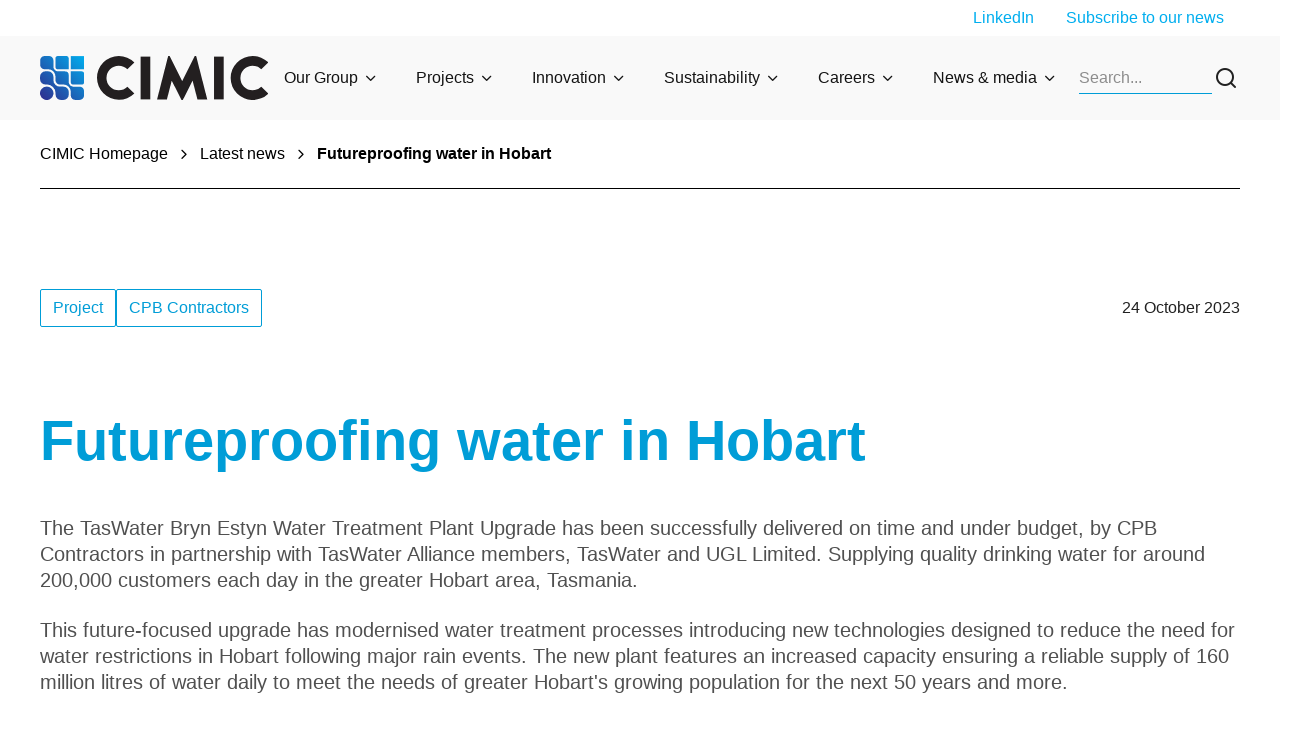

--- FILE ---
content_type: text/html; charset=utf-8
request_url: https://www.cimic.com.au/news-and-media/latest-news/cpb-contractors/2023/futureproofing-water-in-hobart
body_size: 19601
content:
<!DOCTYPE html><html lang="en"><head><meta charSet="utf-8"/><style>:root { 
        --ch-theme-group_global-header--headerBg: #f9f9f9; --ch-theme-group_global-header--divider: #009dd7; --ch-theme-group_global-header--megaMenuBg: #f1fbff; --ch-theme-group_global-header--text: #141414; --ch-theme-group_global-header--title: #009dd7; --ch-theme-group_global-header-link-level1--background: #e8e8e8; --ch-theme-group_global-header-link-level1--hover: #93e2ff; --ch-theme-group_global-header-link-level1--hoverBg: #009dd7; --ch-theme-group_global-header-link-level1--main: #141414; --ch-theme-group_global-header-link-level2--main: #141414; --ch-theme-group_global-header-link-level2--background: #f9f9f9; --ch-theme-group_global-header-link-level2--hover: #93e2ff; --ch-theme-group_global-header-link-level2--hoverBg: #f0f0f0; --ch-theme-group_global-footer--backgroundBottom: #0083b3; --ch-theme-group_global-footer--backgroundTop: #009dd7; --ch-theme-group_global-footer--text: #ffffff; --ch-theme-group_global-footer--title: #ffffff; --ch-theme-group_global-footer--link-main: #ffffff; --ch-theme-group_global-footer--link-hover: #ffffff; --ch-theme-group_global-footer--link-hoverBg: #00aeef; 
     }</style><style>:root { 
        --ch-theme-group_secondary-primary--background: #f2fbff; --ch-theme-group_secondary-primary--button-main: #009DD7; --ch-theme-group_secondary-primary--button-background: #F2FBFF; --ch-theme-group_secondary-primary--button-hover: #F2FBFF; --ch-theme-group_secondary-primary--button-hoverBg: #009DD7; --ch-theme-group_secondary-primary--linkArrow-main: #00aeef; --ch-theme-group_secondary-primary--linkArrow-hover: #93E2FF; --ch-theme-group_secondary-primary--main: #282828; --ch-theme-group_secondary-primary--title: #282828; --ch-theme-group_secondary-primary--cardListingImageBar: #009dd7; --ch-theme-group_secondary-primary--description: #282828; --ch-theme-group_secondary-primary--label: #282828; --ch-theme-group_secondary-primary--link-main: #00aeef; --ch-theme-group_secondary-primary--link-hover: #93E2FF; 
     }</style><style>:root { 
        --ch-theme-group_neutral-primary--background: #f9f9f9; --ch-theme-group_neutral-primary--button-main: #009DD7; --ch-theme-group_neutral-primary--button-background: #F9F9F9; --ch-theme-group_neutral-primary--button-hover: #F9F9F9; --ch-theme-group_neutral-primary--button-hoverBg: #009DD7; --ch-theme-group_neutral-primary--linkArrow-main: #009dd7; --ch-theme-group_neutral-primary--linkArrow-hover: #009DD7; --ch-theme-group_neutral-primary--main: #009dd7; --ch-theme-group_neutral-primary--title: #009dd7; --ch-theme-group_neutral-primary--cardListingImageBar: #009dd7; --ch-theme-group_neutral-primary--description: #505050; --ch-theme-group_neutral-primary--label: #009dd7; --ch-theme-group_neutral-primary--link-main: #00aeef; --ch-theme-group_neutral-primary--link-hover: #93E2FF; 
     }</style><style>:root { 
        --ch-theme-group_default-primary--background: #ffffff; --ch-theme-group_default-primary--button-main: #009DD7; --ch-theme-group_default-primary--button-background: #FFFFFF; --ch-theme-group_default-primary--button-hover: #FFFFFF; --ch-theme-group_default-primary--button-hoverBg: #009DD7; --ch-theme-group_default-primary--linkArrow-main: #009dd7; --ch-theme-group_default-primary--linkArrow-hover: #009DD7; --ch-theme-group_default-primary--main: #009dd7; --ch-theme-group_default-primary--title: #009dd7; --ch-theme-group_default-primary--cardListingImageBar: #009dd7; --ch-theme-group_default-primary--description: #505050; --ch-theme-group_default-primary--label: #009dd7; --ch-theme-group_default-primary--link-main: #00aeef; --ch-theme-group_default-primary--link-hover: #93E2FF; 
     }</style><style>:root { 
        --ch-theme-group_primary-primary--background: #009dd7; --ch-theme-group_primary-primary--button-main: #FFFFFF; --ch-theme-group_primary-primary--button-background: #009DD7; --ch-theme-group_primary-primary--button-hover: #009DD7; --ch-theme-group_primary-primary--button-hoverBg: #FFFFFF; --ch-theme-group_primary-primary--linkArrow-main: #bbedff; --ch-theme-group_primary-primary--linkArrow-hover: #F1FBFF; --ch-theme-group_primary-primary--main: #ffffff; --ch-theme-group_primary-primary--title: #ffffff; --ch-theme-group_primary-primary--cardListingImageBar: #f9f9f9; --ch-theme-group_primary-primary--description: #ffffff; --ch-theme-group_primary-primary--label: #ffffff; --ch-theme-group_primary-primary--link-main: #bbedff; --ch-theme-group_primary-primary--link-hover: #F1FBFF; 
     }</style><title>Futureproofing water in Hobart</title><meta name="viewport" content="initial-scale=1, width=device-width"/><meta name="description" content="The TasWater Bryn Estyn Water Treatment Plant Upgrade has been successfully delivered on time and under budget, by CPB Contractors in partnership with TasWater Alliance members, TasWater and UGL Limited. Supplying quality drinking water for around 200,000 customers each day in the greater Hobart area, Tasmania."/><meta name="keywords" content=""/><meta name="site" content="group"/><meta name="id" content="5f75feb3-6d29-43b9-9ed3-804b52260e96"/><meta name="twitter:card" content="summary_large_image"/><meta property="og:title" content="Futureproofing water in Hobart"/><meta property="og:description" content="The TasWater Bryn Estyn Water Treatment Plant Upgrade has been successfully delivered on time and under budget, by CPB Contractors in partnership with TasWater Alliance members, TasWater and UGL Limited. Supplying quality drinking water for around 200,000 customers each day in the greater Hobart area, Tasmania."/><meta property="og:image" content="https://edge.sitecorecloud.io/cimicgroupl634d-cimicxmcloud-production-16eb/media/project/cimic/cpb/3-news-images/2023/october/800x590/800x590_futureproofing-water-in-hobart.png?h=590&amp;iar=0&amp;w=800"/><link rel="icon" href="/icons/group.png"/><meta property="og:url" content="https://www.cimic.com.au/news-and-media/latest-news/cpb-contractors/2023/futureproofing-water-in-hobart"/><link rel="canonical" href="https://www.cimic.com.au/news-and-media/latest-news/cpb-contractors/2023/futureproofing-water-in-hobart"/><meta name="content:type" content="News"/><meta name="content:sxaTags" content="Project"/><meta name="google-site-verification" content="ip8a2H5X9_ChPHBlKTBtJmZm5DUqG8OnfnrGbk1sn1s"/><script async="" src="https://www.googletagmanager.com/gtag/js?id=GTM-PC39M2T"></script><script> window.dataLayer = window.dataLayer || [];
                function gtag(){window.dataLayer.push(arguments);}
                gtag('js', new Date());

                gtag('config', 'GTM-PC39M2T');</script><meta name="company" content="CPB Contractors"/><meta name="publisheddate" content="2023-10-24T13:00:00Z"/><meta name="next-head-count" content="25"/><style id="jss-server-side"></style><style data-emotion="css-global giokps">html{-webkit-font-smoothing:antialiased;-moz-osx-font-smoothing:grayscale;box-sizing:border-box;-webkit-text-size-adjust:100%;}*,*::before,*::after{box-sizing:inherit;}strong,b{font-weight:700;}body{margin:0;color:rgba(0, 0, 0, 0.87);font-family:Inter,sans-serif;font-weight:400;font-size:1rem;line-height:1.5;background-color:#fafafa;}@media (min-width:0px){body{font-size:12px;line-height:14px;}}@media (min-width:768px){body{font-size:16px;line-height:20px;}}@media print{body{background-color:#fff;}}body::backdrop{background-color:#fafafa;}</style><style data-emotion="css-global 1prfaxn">@-webkit-keyframes mui-auto-fill{from{display:block;}}@keyframes mui-auto-fill{from{display:block;}}@-webkit-keyframes mui-auto-fill-cancel{from{display:block;}}@keyframes mui-auto-fill-cancel{from{display:block;}}</style><style data-emotion="css 1ka8cz5 11swn3r s5dbr3 1xrf6z0 8nkh7w evytfb feqhe6 1t18a8e 19gnf6t 1czn88m sntf7c cc3un0 8ynftg 1in6z8n 1wxaqej gqf2rv v126lp x457n3 18oggnk 5hby2m v0ymre 10nwaih pxgbwo gmygj5 en9iyt fmqrp1 1ren1d6">.css-1ka8cz5{box-sizing:border-box;display:-webkit-box;display:-webkit-flex;display:-ms-flexbox;display:flex;-webkit-box-flex-wrap:wrap;-webkit-flex-wrap:wrap;-ms-flex-wrap:wrap;flex-wrap:wrap;width:100%;-webkit-flex-direction:row;-ms-flex-direction:row;flex-direction:row;max-width:100%;}.css-11swn3r{box-sizing:border-box;margin:0;-webkit-flex-direction:row;-ms-flex-direction:row;flex-direction:row;-webkit-flex-basis:0;-ms-flex-preferred-size:0;flex-basis:0;-webkit-box-flex:1;-webkit-flex-grow:1;-ms-flex-positive:1;flex-grow:1;max-width:100%;}@media (min-width:576px){.css-11swn3r{-webkit-flex-basis:0;-ms-flex-preferred-size:0;flex-basis:0;-webkit-box-flex:1;-webkit-flex-grow:1;-ms-flex-positive:1;flex-grow:1;max-width:100%;}}@media (min-width:768px){.css-11swn3r{-webkit-flex-basis:0;-ms-flex-preferred-size:0;flex-basis:0;-webkit-box-flex:1;-webkit-flex-grow:1;-ms-flex-positive:1;flex-grow:1;max-width:100%;}}@media (min-width:992px){.css-11swn3r{-webkit-flex-basis:0;-ms-flex-preferred-size:0;flex-basis:0;-webkit-box-flex:1;-webkit-flex-grow:1;-ms-flex-positive:1;flex-grow:1;max-width:100%;}}@media (min-width:1440px){.css-11swn3r{-webkit-flex-basis:0;-ms-flex-preferred-size:0;flex-basis:0;-webkit-box-flex:1;-webkit-flex-grow:1;-ms-flex-positive:1;flex-grow:1;max-width:100%;}}.css-s5dbr3{box-sizing:border-box;display:-webkit-box;display:-webkit-flex;display:-ms-flexbox;display:flex;-webkit-box-flex-wrap:wrap;-webkit-flex-wrap:wrap;-ms-flex-wrap:wrap;flex-wrap:wrap;width:100%;-webkit-flex-direction:row;-ms-flex-direction:row;flex-direction:row;max-width:1440px;-webkit-align-items:center;-webkit-box-align:center;-ms-flex-align:center;align-items:center;}@media (min-width:0px){.css-s5dbr3{-webkit-box-pack:center;-ms-flex-pack:center;-webkit-justify-content:center;justify-content:center;}}@media (min-width:992px){.css-s5dbr3{-webkit-box-pack:between;-ms-flex-pack:between;-webkit-justify-content:between;justify-content:between;}}.css-1xrf6z0{box-sizing:border-box;margin:0;-webkit-flex-direction:row;-ms-flex-direction:row;flex-direction:row;-webkit-flex-basis:0;-ms-flex-preferred-size:0;flex-basis:0;-webkit-box-flex:1;-webkit-flex-grow:1;-ms-flex-positive:1;flex-grow:1;max-width:100%;}@media (min-width:576px){.css-1xrf6z0{-webkit-flex-basis:0;-ms-flex-preferred-size:0;flex-basis:0;-webkit-box-flex:1;-webkit-flex-grow:1;-ms-flex-positive:1;flex-grow:1;max-width:100%;}}@media (min-width:768px){.css-1xrf6z0{-webkit-flex-basis:0;-ms-flex-preferred-size:0;flex-basis:0;-webkit-box-flex:1;-webkit-flex-grow:1;-ms-flex-positive:1;flex-grow:1;max-width:100%;}}@media (min-width:992px){.css-1xrf6z0{-webkit-flex-basis:0;-ms-flex-preferred-size:0;flex-basis:0;-webkit-box-flex:1;-webkit-flex-grow:1;-ms-flex-positive:1;flex-grow:1;max-width:100%;}}@media (min-width:1440px){.css-1xrf6z0{-webkit-flex-basis:0;-ms-flex-preferred-size:0;flex-basis:0;-webkit-box-flex:1;-webkit-flex-grow:1;-ms-flex-positive:1;flex-grow:1;max-width:100%;}}@media (min-width:0px){.css-1xrf6z0{display:none;}}@media (min-width:992px){.css-1xrf6z0{display:-webkit-box;display:-webkit-flex;display:-ms-flexbox;display:flex;}}.css-8nkh7w{margin:0;font-family:Inter,sans-serif;font-weight:400;font-size:1rem;line-height:1.5;}@media (min-width:0px){.css-8nkh7w{font-size:12px;line-height:14px;}}@media (min-width:768px){.css-8nkh7w{font-size:16px;line-height:20px;}}.css-evytfb{box-sizing:border-box;display:-webkit-box;display:-webkit-flex;display:-ms-flexbox;display:flex;-webkit-box-flex-wrap:wrap;-webkit-flex-wrap:wrap;-ms-flex-wrap:wrap;flex-wrap:wrap;width:100%;-webkit-flex-direction:row;-ms-flex-direction:row;flex-direction:row;max-width:1440px;}.css-feqhe6{display:-webkit-inline-box;display:-webkit-inline-flex;display:-ms-inline-flexbox;display:inline-flex;-webkit-flex-direction:column;-ms-flex-direction:column;flex-direction:column;position:relative;min-width:0;padding:0;margin:0;border:0;vertical-align:top;width:100%;}.css-1t18a8e{font-family:Inter,sans-serif;font-weight:400;font-size:1rem;line-height:1.4375em;color:rgba(0, 0, 0, 0.87);box-sizing:border-box;position:relative;cursor:text;display:-webkit-inline-box;display:-webkit-inline-flex;display:-ms-inline-flexbox;display:inline-flex;-webkit-align-items:center;-webkit-box-align:center;-ms-flex-align:center;align-items:center;width:100%;position:relative;}@media (min-width:0px){.css-1t18a8e{font-size:12px;line-height:14px;}}@media (min-width:768px){.css-1t18a8e{font-size:16px;line-height:20px;}}.css-1t18a8e.Mui-disabled{color:rgba(0, 0, 0, 0.38);cursor:default;}label+.css-1t18a8e{margin-top:16px;}.css-1t18a8e:after{border-bottom:2px solid #3f51b5;left:0;bottom:0;content:"";position:absolute;right:0;-webkit-transform:scaleX(0);-moz-transform:scaleX(0);-ms-transform:scaleX(0);transform:scaleX(0);-webkit-transition:-webkit-transform 200ms cubic-bezier(0.0, 0, 0.2, 1) 0ms;transition:transform 200ms cubic-bezier(0.0, 0, 0.2, 1) 0ms;pointer-events:none;}.css-1t18a8e.Mui-focused:after{-webkit-transform:scaleX(1) translateX(0);-moz-transform:scaleX(1) translateX(0);-ms-transform:scaleX(1) translateX(0);transform:scaleX(1) translateX(0);}.css-1t18a8e.Mui-error:before,.css-1t18a8e.Mui-error:after{border-bottom-color:#f44336;}.css-1t18a8e:before{border-bottom:1px solid rgba(255, 255, 255, 0.7);left:0;bottom:0;content:"\00a0";position:absolute;right:0;-webkit-transition:border-bottom-color 200ms cubic-bezier(0.4, 0, 0.2, 1) 0ms;transition:border-bottom-color 200ms cubic-bezier(0.4, 0, 0.2, 1) 0ms;pointer-events:none;}.css-1t18a8e:hover:not(.Mui-disabled, .Mui-error):before{border-bottom:2px solid rgba(0, 0, 0, 0.87);}@media (hover: none){.css-1t18a8e:hover:not(.Mui-disabled, .Mui-error):before{border-bottom:1px solid rgba(255, 255, 255, 0.7);}}.css-1t18a8e.Mui-disabled:before{border-bottom-style:dotted;}.css-19gnf6t{font:inherit;letter-spacing:inherit;color:currentColor;padding:4px 0 5px;border:0;box-sizing:content-box;background:none;height:1.4375em;margin:0;-webkit-tap-highlight-color:transparent;display:block;min-width:0;width:100%;-webkit-animation-name:mui-auto-fill-cancel;animation-name:mui-auto-fill-cancel;-webkit-animation-duration:10ms;animation-duration:10ms;}.css-19gnf6t::-webkit-input-placeholder{color:currentColor;opacity:0.5;-webkit-transition:opacity 200ms cubic-bezier(0.4, 0, 0.2, 1) 0ms;transition:opacity 200ms cubic-bezier(0.4, 0, 0.2, 1) 0ms;}.css-19gnf6t::-moz-placeholder{color:currentColor;opacity:0.5;-webkit-transition:opacity 200ms cubic-bezier(0.4, 0, 0.2, 1) 0ms;transition:opacity 200ms cubic-bezier(0.4, 0, 0.2, 1) 0ms;}.css-19gnf6t:-ms-input-placeholder{color:currentColor;opacity:0.5;-webkit-transition:opacity 200ms cubic-bezier(0.4, 0, 0.2, 1) 0ms;transition:opacity 200ms cubic-bezier(0.4, 0, 0.2, 1) 0ms;}.css-19gnf6t::-ms-input-placeholder{color:currentColor;opacity:0.5;-webkit-transition:opacity 200ms cubic-bezier(0.4, 0, 0.2, 1) 0ms;transition:opacity 200ms cubic-bezier(0.4, 0, 0.2, 1) 0ms;}.css-19gnf6t:focus{outline:0;}.css-19gnf6t:invalid{box-shadow:none;}.css-19gnf6t::-webkit-search-decoration{-webkit-appearance:none;}label[data-shrink=false]+.MuiInputBase-formControl .css-19gnf6t::-webkit-input-placeholder{opacity:0!important;}label[data-shrink=false]+.MuiInputBase-formControl .css-19gnf6t::-moz-placeholder{opacity:0!important;}label[data-shrink=false]+.MuiInputBase-formControl .css-19gnf6t:-ms-input-placeholder{opacity:0!important;}label[data-shrink=false]+.MuiInputBase-formControl .css-19gnf6t::-ms-input-placeholder{opacity:0!important;}label[data-shrink=false]+.MuiInputBase-formControl .css-19gnf6t:focus::-webkit-input-placeholder{opacity:0.5;}label[data-shrink=false]+.MuiInputBase-formControl .css-19gnf6t:focus::-moz-placeholder{opacity:0.5;}label[data-shrink=false]+.MuiInputBase-formControl .css-19gnf6t:focus:-ms-input-placeholder{opacity:0.5;}label[data-shrink=false]+.MuiInputBase-formControl .css-19gnf6t:focus::-ms-input-placeholder{opacity:0.5;}.css-19gnf6t.Mui-disabled{opacity:1;-webkit-text-fill-color:rgba(0, 0, 0, 0.38);}.css-19gnf6t:-webkit-autofill{-webkit-animation-duration:5000s;animation-duration:5000s;-webkit-animation-name:mui-auto-fill;animation-name:mui-auto-fill;}.css-1czn88m{box-sizing:border-box;display:-webkit-box;display:-webkit-flex;display:-ms-flexbox;display:flex;-webkit-box-flex-wrap:wrap;-webkit-flex-wrap:wrap;-ms-flex-wrap:wrap;flex-wrap:wrap;width:100%;margin:0;-webkit-flex-direction:row;-ms-flex-direction:row;flex-direction:row;-webkit-flex-basis:0;-ms-flex-preferred-size:0;flex-basis:0;-webkit-box-flex:1;-webkit-flex-grow:1;-ms-flex-positive:1;flex-grow:1;max-width:100%;-webkit-align-items:center;-webkit-box-align:center;-ms-flex-align:center;align-items:center;}@media (min-width:576px){.css-1czn88m{-webkit-flex-basis:0;-ms-flex-preferred-size:0;flex-basis:0;-webkit-box-flex:1;-webkit-flex-grow:1;-ms-flex-positive:1;flex-grow:1;max-width:100%;}}@media (min-width:768px){.css-1czn88m{-webkit-flex-basis:0;-ms-flex-preferred-size:0;flex-basis:0;-webkit-box-flex:1;-webkit-flex-grow:1;-ms-flex-positive:1;flex-grow:1;max-width:100%;}}@media (min-width:992px){.css-1czn88m{-webkit-flex-basis:0;-ms-flex-preferred-size:0;flex-basis:0;-webkit-box-flex:1;-webkit-flex-grow:1;-ms-flex-positive:1;flex-grow:1;max-width:100%;}}@media (min-width:1440px){.css-1czn88m{-webkit-flex-basis:0;-ms-flex-preferred-size:0;flex-basis:0;-webkit-box-flex:1;-webkit-flex-grow:1;-ms-flex-positive:1;flex-grow:1;max-width:100%;}}@media (min-width:0px){.css-1czn88m{-webkit-box-pack:center;-ms-flex-pack:center;-webkit-justify-content:center;justify-content:center;}}@media (min-width:768px){.css-1czn88m{-webkit-box-pack:start;-ms-flex-pack:start;-webkit-justify-content:flex-start;justify-content:flex-start;}}.css-sntf7c{box-sizing:border-box;margin:0;-webkit-flex-direction:row;-ms-flex-direction:row;flex-direction:row;}@media (min-width:992px){.css-sntf7c{-webkit-flex-basis:0;-ms-flex-preferred-size:0;flex-basis:0;-webkit-box-flex:1;-webkit-flex-grow:1;-ms-flex-positive:1;flex-grow:1;max-width:100%;}}@media (min-width:1440px){.css-sntf7c{-webkit-flex-basis:0;-ms-flex-preferred-size:0;flex-basis:0;-webkit-box-flex:1;-webkit-flex-grow:1;-ms-flex-positive:1;flex-grow:1;max-width:100%;}}.css-cc3un0{box-sizing:border-box;display:-webkit-box;display:-webkit-flex;display:-ms-flexbox;display:flex;-webkit-box-flex-wrap:nowrap;-webkit-flex-wrap:nowrap;-ms-flex-wrap:nowrap;flex-wrap:nowrap;width:100%;margin:0;-webkit-flex-direction:row;-ms-flex-direction:row;flex-direction:row;-webkit-flex-basis:0;-ms-flex-preferred-size:0;flex-basis:0;-webkit-box-flex:1;-webkit-flex-grow:1;-ms-flex-positive:1;flex-grow:1;max-width:100%;-webkit-box-pack:end;-ms-flex-pack:end;-webkit-justify-content:end;justify-content:end;-webkit-align-items:center;-webkit-box-align:center;-ms-flex-align:center;align-items:center;}@media (min-width:576px){.css-cc3un0{-webkit-flex-basis:0;-ms-flex-preferred-size:0;flex-basis:0;-webkit-box-flex:1;-webkit-flex-grow:1;-ms-flex-positive:1;flex-grow:1;max-width:100%;}}@media (min-width:768px){.css-cc3un0{-webkit-flex-basis:0;-ms-flex-preferred-size:0;flex-basis:0;-webkit-box-flex:1;-webkit-flex-grow:1;-ms-flex-positive:1;flex-grow:1;max-width:100%;}}@media (min-width:992px){.css-cc3un0{-webkit-flex-basis:0;-ms-flex-preferred-size:0;flex-basis:0;-webkit-box-flex:1;-webkit-flex-grow:1;-ms-flex-positive:1;flex-grow:1;max-width:100%;}}@media (min-width:1440px){.css-cc3un0{-webkit-flex-basis:0;-ms-flex-preferred-size:0;flex-basis:0;-webkit-box-flex:1;-webkit-flex-grow:1;-ms-flex-positive:1;flex-grow:1;max-width:100%;}}.css-8ynftg{box-sizing:border-box;display:-webkit-box;display:-webkit-flex;display:-ms-flexbox;display:flex;-webkit-box-flex-wrap:wrap;-webkit-flex-wrap:wrap;-ms-flex-wrap:wrap;flex-wrap:wrap;width:100%;margin:0;-webkit-flex-direction:row;-ms-flex-direction:row;flex-direction:row;-webkit-flex-basis:100%;-ms-flex-preferred-size:100%;flex-basis:100%;-webkit-box-flex:0;-webkit-flex-grow:0;-ms-flex-positive:0;flex-grow:0;max-width:100%;-webkit-align-items:center;-webkit-box-align:center;-ms-flex-align:center;align-items:center;-webkit-box-pack:justify;-webkit-justify-content:space-between;justify-content:space-between;}@media (min-width:576px){.css-8ynftg{-webkit-flex-basis:100%;-ms-flex-preferred-size:100%;flex-basis:100%;-webkit-box-flex:0;-webkit-flex-grow:0;-ms-flex-positive:0;flex-grow:0;max-width:100%;}}@media (min-width:768px){.css-8ynftg{-webkit-flex-basis:100%;-ms-flex-preferred-size:100%;flex-basis:100%;-webkit-box-flex:0;-webkit-flex-grow:0;-ms-flex-positive:0;flex-grow:0;max-width:100%;}}@media (min-width:992px){.css-8ynftg{-webkit-flex-basis:100%;-ms-flex-preferred-size:100%;flex-basis:100%;-webkit-box-flex:0;-webkit-flex-grow:0;-ms-flex-positive:0;flex-grow:0;max-width:100%;}}@media (min-width:1440px){.css-8ynftg{-webkit-flex-basis:100%;-ms-flex-preferred-size:100%;flex-basis:100%;-webkit-box-flex:0;-webkit-flex-grow:0;-ms-flex-positive:0;flex-grow:0;max-width:100%;}}.css-1in6z8n{box-sizing:border-box;display:-webkit-box;display:-webkit-flex;display:-ms-flexbox;display:flex;-webkit-box-flex-wrap:wrap;-webkit-flex-wrap:wrap;-ms-flex-wrap:wrap;flex-wrap:wrap;width:100%;margin:0;-webkit-flex-direction:row;-ms-flex-direction:row;flex-direction:row;-webkit-flex-basis:0;-ms-flex-preferred-size:0;flex-basis:0;-webkit-box-flex:1;-webkit-flex-grow:1;-ms-flex-positive:1;flex-grow:1;max-width:100%;gap:16px;}@media (min-width:576px){.css-1in6z8n{-webkit-flex-basis:0;-ms-flex-preferred-size:0;flex-basis:0;-webkit-box-flex:1;-webkit-flex-grow:1;-ms-flex-positive:1;flex-grow:1;max-width:100%;}}@media (min-width:768px){.css-1in6z8n{-webkit-flex-basis:0;-ms-flex-preferred-size:0;flex-basis:0;-webkit-box-flex:1;-webkit-flex-grow:1;-ms-flex-positive:1;flex-grow:1;max-width:100%;}}@media (min-width:992px){.css-1in6z8n{-webkit-flex-basis:0;-ms-flex-preferred-size:0;flex-basis:0;-webkit-box-flex:1;-webkit-flex-grow:1;-ms-flex-positive:1;flex-grow:1;max-width:100%;}}@media (min-width:1440px){.css-1in6z8n{-webkit-flex-basis:0;-ms-flex-preferred-size:0;flex-basis:0;-webkit-box-flex:1;-webkit-flex-grow:1;-ms-flex-positive:1;flex-grow:1;max-width:100%;}}.css-1wxaqej{box-sizing:border-box;margin:0;-webkit-flex-direction:row;-ms-flex-direction:row;flex-direction:row;}.css-gqf2rv{box-sizing:border-box;margin:0;-webkit-flex-direction:row;-ms-flex-direction:row;flex-direction:row;-webkit-flex-basis:100%;-ms-flex-preferred-size:100%;flex-basis:100%;-webkit-box-flex:0;-webkit-flex-grow:0;-ms-flex-positive:0;flex-grow:0;max-width:100%;}@media (min-width:576px){.css-gqf2rv{-webkit-flex-basis:100%;-ms-flex-preferred-size:100%;flex-basis:100%;-webkit-box-flex:0;-webkit-flex-grow:0;-ms-flex-positive:0;flex-grow:0;max-width:100%;}}@media (min-width:768px){.css-gqf2rv{-webkit-flex-basis:100%;-ms-flex-preferred-size:100%;flex-basis:100%;-webkit-box-flex:0;-webkit-flex-grow:0;-ms-flex-positive:0;flex-grow:0;max-width:100%;}}@media (min-width:992px){.css-gqf2rv{-webkit-flex-basis:100%;-ms-flex-preferred-size:100%;flex-basis:100%;-webkit-box-flex:0;-webkit-flex-grow:0;-ms-flex-positive:0;flex-grow:0;max-width:100%;}}@media (min-width:1440px){.css-gqf2rv{-webkit-flex-basis:100%;-ms-flex-preferred-size:100%;flex-basis:100%;-webkit-box-flex:0;-webkit-flex-grow:0;-ms-flex-positive:0;flex-grow:0;max-width:100%;}}.css-v126lp{margin:0;font-family:Inter,sans-serif;font-weight:700;font-size:3rem;line-height:1.167;}@media (min-width:0px){.css-v126lp{font-size:40px;line-height:52px;margin-bottom:16px;}}@media (min-width:992px){.css-v126lp{font-size:56px;line-height:68px;margin-bottom:28px;}}.css-x457n3{margin:0;font-family:Inter,sans-serif;font-weight:400;font-size:0.875rem;line-height:1.43;}@media (min-width:0px){.css-x457n3{font-size:14px;line-height:18px;}}@media (min-width:768px){.css-x457n3{font-size:18px;line-height:24px;}}@media (min-width:992px){.css-x457n3{font-size:20px;line-height:26px;}}.css-18oggnk{box-sizing:border-box;display:-webkit-box;display:-webkit-flex;display:-ms-flexbox;display:flex;-webkit-box-flex-wrap:wrap;-webkit-flex-wrap:wrap;-ms-flex-wrap:wrap;flex-wrap:wrap;width:100%;-webkit-flex-direction:row;-ms-flex-direction:row;flex-direction:row;max-width:1440px;}@media (min-width:0px){.css-18oggnk{-webkit-box-pack:center;-ms-flex-pack:center;-webkit-justify-content:center;justify-content:center;-webkit-align-items:center;-webkit-box-align:center;-ms-flex-align:center;align-items:center;}}@media (min-width:768px){.css-18oggnk{-webkit-box-pack:start;-ms-flex-pack:start;-webkit-justify-content:start;justify-content:start;-webkit-align-items:start;-webkit-box-align:start;-ms-flex-align:start;align-items:start;}}.css-5hby2m{box-sizing:border-box;display:-webkit-box;display:-webkit-flex;display:-ms-flexbox;display:flex;-webkit-box-flex-wrap:wrap;-webkit-flex-wrap:wrap;-ms-flex-wrap:wrap;flex-wrap:wrap;width:100%;margin:0;-webkit-flex-direction:row;-ms-flex-direction:row;flex-direction:row;-webkit-flex-basis:100%;-ms-flex-preferred-size:100%;flex-basis:100%;-webkit-box-flex:0;-webkit-flex-grow:0;-ms-flex-positive:0;flex-grow:0;max-width:100%;}@media (min-width:576px){.css-5hby2m{-webkit-flex-basis:100%;-ms-flex-preferred-size:100%;flex-basis:100%;-webkit-box-flex:0;-webkit-flex-grow:0;-ms-flex-positive:0;flex-grow:0;max-width:100%;}}@media (min-width:768px){.css-5hby2m{-webkit-flex-basis:100%;-ms-flex-preferred-size:100%;flex-basis:100%;-webkit-box-flex:0;-webkit-flex-grow:0;-ms-flex-positive:0;flex-grow:0;max-width:100%;}}@media (min-width:992px){.css-5hby2m{-webkit-flex-basis:25%;-ms-flex-preferred-size:25%;flex-basis:25%;-webkit-box-flex:0;-webkit-flex-grow:0;-ms-flex-positive:0;flex-grow:0;max-width:25%;}}@media (min-width:1440px){.css-5hby2m{-webkit-flex-basis:25%;-ms-flex-preferred-size:25%;flex-basis:25%;-webkit-box-flex:0;-webkit-flex-grow:0;-ms-flex-positive:0;flex-grow:0;max-width:25%;}}@media (min-width:0px){.css-5hby2m{-webkit-box-pack:center;-ms-flex-pack:center;-webkit-justify-content:center;justify-content:center;}}@media (min-width:768px){.css-5hby2m{-webkit-box-pack:start;-ms-flex-pack:start;-webkit-justify-content:start;justify-content:start;}}.css-v0ymre{box-sizing:border-box;margin:0;-webkit-flex-direction:row;-ms-flex-direction:row;flex-direction:row;-webkit-flex-basis:100%;-ms-flex-preferred-size:100%;flex-basis:100%;-webkit-box-flex:0;-webkit-flex-grow:0;-ms-flex-positive:0;flex-grow:0;max-width:100%;}@media (min-width:576px){.css-v0ymre{-webkit-flex-basis:100%;-ms-flex-preferred-size:100%;flex-basis:100%;-webkit-box-flex:0;-webkit-flex-grow:0;-ms-flex-positive:0;flex-grow:0;max-width:100%;}}@media (min-width:768px){.css-v0ymre{-webkit-flex-basis:100%;-ms-flex-preferred-size:100%;flex-basis:100%;-webkit-box-flex:0;-webkit-flex-grow:0;-ms-flex-positive:0;flex-grow:0;max-width:100%;}}@media (min-width:992px){.css-v0ymre{-webkit-flex-basis:0;-ms-flex-preferred-size:0;flex-basis:0;-webkit-box-flex:1;-webkit-flex-grow:1;-ms-flex-positive:1;flex-grow:1;max-width:100%;}}@media (min-width:1440px){.css-v0ymre{-webkit-flex-basis:0;-ms-flex-preferred-size:0;flex-basis:0;-webkit-box-flex:1;-webkit-flex-grow:1;-ms-flex-positive:1;flex-grow:1;max-width:100%;}}.css-10nwaih{box-sizing:border-box;display:-webkit-box;display:-webkit-flex;display:-ms-flexbox;display:flex;-webkit-box-flex-wrap:wrap;-webkit-flex-wrap:wrap;-ms-flex-wrap:wrap;flex-wrap:wrap;width:100%;-webkit-flex-direction:row;-ms-flex-direction:row;flex-direction:row;}@media (min-width:0px){.css-10nwaih{margin-top:-0px;}.css-10nwaih>.MuiGrid-item{padding-top:0px;}}@media (min-width:992px){.css-10nwaih{margin-top:-40px;}.css-10nwaih>.MuiGrid-item{padding-top:40px;}}@media (min-width:0px){.css-10nwaih{width:calc(100% + 0px);margin-left:-0px;}.css-10nwaih>.MuiGrid-item{padding-left:0px;}}@media (min-width:992px){.css-10nwaih{width:calc(100% + 40px);margin-left:-40px;}.css-10nwaih>.MuiGrid-item{padding-left:40px;}}.css-pxgbwo{box-sizing:border-box;margin:0;-webkit-flex-direction:row;-ms-flex-direction:row;flex-direction:row;-webkit-flex-basis:100%;-ms-flex-preferred-size:100%;flex-basis:100%;-webkit-box-flex:0;-webkit-flex-grow:0;-ms-flex-positive:0;flex-grow:0;max-width:100%;}@media (min-width:576px){.css-pxgbwo{-webkit-flex-basis:100%;-ms-flex-preferred-size:100%;flex-basis:100%;-webkit-box-flex:0;-webkit-flex-grow:0;-ms-flex-positive:0;flex-grow:0;max-width:100%;}}@media (min-width:768px){.css-pxgbwo{-webkit-flex-basis:0;-ms-flex-preferred-size:0;flex-basis:0;-webkit-box-flex:1;-webkit-flex-grow:1;-ms-flex-positive:1;flex-grow:1;max-width:100%;}}@media (min-width:992px){.css-pxgbwo{-webkit-flex-basis:0;-ms-flex-preferred-size:0;flex-basis:0;-webkit-box-flex:1;-webkit-flex-grow:1;-ms-flex-positive:1;flex-grow:1;max-width:100%;}}@media (min-width:1440px){.css-pxgbwo{-webkit-flex-basis:0;-ms-flex-preferred-size:0;flex-basis:0;-webkit-box-flex:1;-webkit-flex-grow:1;-ms-flex-positive:1;flex-grow:1;max-width:100%;}}.css-gmygj5{margin:0;font-family:Inter,sans-serif;font-weight:600;font-size:1.25rem;line-height:1.6;}@media (min-width:0px){.css-gmygj5{font-size:16px;line-height:24px;margin-bottom:0;}}@media (min-width:768px){.css-gmygj5{font-size:20px;line-height:28px;margin-bottom:12px;}}.css-en9iyt{box-sizing:border-box;display:-webkit-box;display:-webkit-flex;display:-ms-flexbox;display:flex;-webkit-box-flex-wrap:wrap;-webkit-flex-wrap:wrap;-ms-flex-wrap:wrap;flex-wrap:wrap;width:100%;margin:0;-webkit-flex-direction:row;-ms-flex-direction:row;flex-direction:row;-webkit-flex-basis:100%;-ms-flex-preferred-size:100%;flex-basis:100%;-webkit-box-flex:0;-webkit-flex-grow:0;-ms-flex-positive:0;flex-grow:0;max-width:100%;-webkit-align-items:center;-webkit-box-align:center;-ms-flex-align:center;align-items:center;-webkit-box-pack:center;-ms-flex-pack:center;-webkit-justify-content:center;justify-content:center;}@media (min-width:576px){.css-en9iyt{-webkit-flex-basis:100%;-ms-flex-preferred-size:100%;flex-basis:100%;-webkit-box-flex:0;-webkit-flex-grow:0;-ms-flex-positive:0;flex-grow:0;max-width:100%;}}@media (min-width:768px){.css-en9iyt{-webkit-flex-basis:100%;-ms-flex-preferred-size:100%;flex-basis:100%;-webkit-box-flex:0;-webkit-flex-grow:0;-ms-flex-positive:0;flex-grow:0;max-width:100%;}}@media (min-width:992px){.css-en9iyt{-webkit-flex-basis:0;-ms-flex-preferred-size:0;flex-basis:0;-webkit-box-flex:1;-webkit-flex-grow:1;-ms-flex-positive:1;flex-grow:1;max-width:100%;}}@media (min-width:1440px){.css-en9iyt{-webkit-flex-basis:0;-ms-flex-preferred-size:0;flex-basis:0;-webkit-box-flex:1;-webkit-flex-grow:1;-ms-flex-positive:1;flex-grow:1;max-width:100%;}}.css-fmqrp1{box-sizing:border-box;display:-webkit-box;display:-webkit-flex;display:-ms-flexbox;display:flex;-webkit-box-flex-wrap:wrap;-webkit-flex-wrap:wrap;-ms-flex-wrap:wrap;flex-wrap:wrap;width:100%;margin:0;-webkit-flex-direction:column;-ms-flex-direction:column;flex-direction:column;-webkit-flex-basis:100%;-ms-flex-preferred-size:100%;flex-basis:100%;-webkit-box-flex:0;-webkit-flex-grow:0;-ms-flex-positive:0;flex-grow:0;max-width:100%;}.css-fmqrp1>.MuiGrid-item{max-width:none;}@media (min-width:576px){.css-fmqrp1{-webkit-flex-basis:100%;-ms-flex-preferred-size:100%;flex-basis:100%;-webkit-box-flex:0;-webkit-flex-grow:0;-ms-flex-positive:0;flex-grow:0;max-width:100%;}}@media (min-width:768px){.css-fmqrp1{-webkit-flex-basis:100%;-ms-flex-preferred-size:100%;flex-basis:100%;-webkit-box-flex:0;-webkit-flex-grow:0;-ms-flex-positive:0;flex-grow:0;max-width:100%;}}@media (min-width:992px){.css-fmqrp1{-webkit-flex-basis:50%;-ms-flex-preferred-size:50%;flex-basis:50%;-webkit-box-flex:0;-webkit-flex-grow:0;-ms-flex-positive:0;flex-grow:0;max-width:50%;}}@media (min-width:1440px){.css-fmqrp1{-webkit-flex-basis:50%;-ms-flex-preferred-size:50%;flex-basis:50%;-webkit-box-flex:0;-webkit-flex-grow:0;-ms-flex-positive:0;flex-grow:0;max-width:50%;}}@media (min-width:0px){.css-fmqrp1{-webkit-box-pack:center;-ms-flex-pack:center;-webkit-justify-content:center;justify-content:center;-webkit-align-items:center;-webkit-box-align:center;-ms-flex-align:center;align-items:center;-webkit-order:2;-ms-flex-order:2;order:2;}}@media (min-width:992px){.css-fmqrp1{-webkit-box-pack:start;-ms-flex-pack:start;-webkit-justify-content:flex-start;justify-content:flex-start;-webkit-align-items:start;-webkit-box-align:start;-ms-flex-align:start;align-items:start;-webkit-order:0;-ms-flex-order:0;order:0;}}.css-1ren1d6{box-sizing:border-box;display:-webkit-box;display:-webkit-flex;display:-ms-flexbox;display:flex;-webkit-box-flex-wrap:wrap;-webkit-flex-wrap:wrap;-ms-flex-wrap:wrap;flex-wrap:wrap;width:100%;margin:0;-webkit-flex-direction:row;-ms-flex-direction:row;flex-direction:row;-webkit-flex-basis:100%;-ms-flex-preferred-size:100%;flex-basis:100%;-webkit-box-flex:0;-webkit-flex-grow:0;-ms-flex-positive:0;flex-grow:0;max-width:100%;}@media (min-width:576px){.css-1ren1d6{-webkit-flex-basis:100%;-ms-flex-preferred-size:100%;flex-basis:100%;-webkit-box-flex:0;-webkit-flex-grow:0;-ms-flex-positive:0;flex-grow:0;max-width:100%;}}@media (min-width:768px){.css-1ren1d6{-webkit-flex-basis:100%;-ms-flex-preferred-size:100%;flex-basis:100%;-webkit-box-flex:0;-webkit-flex-grow:0;-ms-flex-positive:0;flex-grow:0;max-width:100%;}}@media (min-width:992px){.css-1ren1d6{-webkit-flex-basis:50%;-ms-flex-preferred-size:50%;flex-basis:50%;-webkit-box-flex:0;-webkit-flex-grow:0;-ms-flex-positive:0;flex-grow:0;max-width:50%;}}@media (min-width:1440px){.css-1ren1d6{-webkit-flex-basis:50%;-ms-flex-preferred-size:50%;flex-basis:50%;-webkit-box-flex:0;-webkit-flex-grow:0;-ms-flex-positive:0;flex-grow:0;max-width:50%;}}@media (min-width:0px){.css-1ren1d6{-webkit-box-pack:center;-ms-flex-pack:center;-webkit-justify-content:center;justify-content:center;-webkit-order:0;-ms-flex-order:0;order:0;}}@media (min-width:992px){.css-1ren1d6{-webkit-box-pack:end;-ms-flex-pack:end;-webkit-justify-content:flex-end;justify-content:flex-end;-webkit-order:2;-ms-flex-order:2;order:2;}}</style><link data-next-font="" rel="preconnect" href="/" crossorigin="anonymous"/><link rel="preload" href="/_next/static/css/1f6ace9efe0660c1.css?dpl=dpl_7pjvPAAgBvUx4nappqTJKf4Kv8Kg" as="style"/><link rel="stylesheet" href="/_next/static/css/1f6ace9efe0660c1.css?dpl=dpl_7pjvPAAgBvUx4nappqTJKf4Kv8Kg" data-n-g=""/><noscript data-n-css=""></noscript><script defer="" nomodule="" src="/_next/static/chunks/polyfills-42372ed130431b0a.js?dpl=dpl_7pjvPAAgBvUx4nappqTJKf4Kv8Kg"></script><script src="/_next/static/chunks/webpack-38bddac3b0b67653.js?dpl=dpl_7pjvPAAgBvUx4nappqTJKf4Kv8Kg" defer=""></script><script src="/_next/static/chunks/framework-49c6cecf1f6d5795.js?dpl=dpl_7pjvPAAgBvUx4nappqTJKf4Kv8Kg" defer=""></script><script src="/_next/static/chunks/main-7d450276d813019a.js?dpl=dpl_7pjvPAAgBvUx4nappqTJKf4Kv8Kg" defer=""></script><script src="/_next/static/chunks/pages/_app-553d838de50763dd.js?dpl=dpl_7pjvPAAgBvUx4nappqTJKf4Kv8Kg" defer=""></script><script src="/_next/static/chunks/7d0bf13e-0401c3411c3ad41f.js?dpl=dpl_7pjvPAAgBvUx4nappqTJKf4Kv8Kg" defer=""></script><script src="/_next/static/chunks/75fc9c18-a1d6f2e5fa7b8452.js?dpl=dpl_7pjvPAAgBvUx4nappqTJKf4Kv8Kg" defer=""></script><script src="/_next/static/chunks/682-5d6fb1627f5c663a.js?dpl=dpl_7pjvPAAgBvUx4nappqTJKf4Kv8Kg" defer=""></script><script src="/_next/static/chunks/314-46f1c69baae33304.js?dpl=dpl_7pjvPAAgBvUx4nappqTJKf4Kv8Kg" defer=""></script><script src="/_next/static/chunks/861-84349c9982604e69.js?dpl=dpl_7pjvPAAgBvUx4nappqTJKf4Kv8Kg" defer=""></script><script src="/_next/static/chunks/pages/%5B%5B...path%5D%5D-f2e54f99a342e744.js?dpl=dpl_7pjvPAAgBvUx4nappqTJKf4Kv8Kg" defer=""></script><script src="/_next/static/2t3oo8INOUkOBMOUA7scN/_buildManifest.js?dpl=dpl_7pjvPAAgBvUx4nappqTJKf4Kv8Kg" defer=""></script><script src="/_next/static/2t3oo8INOUkOBMOUA7scN/_ssgManifest.js?dpl=dpl_7pjvPAAgBvUx4nappqTJKf4Kv8Kg" defer=""></script><style id="jss-server-side"></style><style data-emotion="css-global giokps">html{-webkit-font-smoothing:antialiased;-moz-osx-font-smoothing:grayscale;box-sizing:border-box;-webkit-text-size-adjust:100%;}*,*::before,*::after{box-sizing:inherit;}strong,b{font-weight:700;}body{margin:0;color:rgba(0, 0, 0, 0.87);font-family:Inter,sans-serif;font-weight:400;font-size:1rem;line-height:1.5;background-color:#fafafa;}@media (min-width:0px){body{font-size:12px;line-height:14px;}}@media (min-width:768px){body{font-size:16px;line-height:20px;}}@media print{body{background-color:#fff;}}body::backdrop{background-color:#fafafa;}</style><style data-emotion="css-global 1prfaxn">@-webkit-keyframes mui-auto-fill{from{display:block;}}@keyframes mui-auto-fill{from{display:block;}}@-webkit-keyframes mui-auto-fill-cancel{from{display:block;}}@keyframes mui-auto-fill-cancel{from{display:block;}}</style><style data-emotion="css 1ka8cz5 11swn3r s5dbr3 1xrf6z0 8nkh7w evytfb feqhe6 1t18a8e 19gnf6t 1czn88m sntf7c cc3un0 8ynftg 1in6z8n 1wxaqej gqf2rv v126lp x457n3 18oggnk 5hby2m v0ymre 10nwaih pxgbwo gmygj5 en9iyt fmqrp1 1ren1d6">.css-1ka8cz5{box-sizing:border-box;display:-webkit-box;display:-webkit-flex;display:-ms-flexbox;display:flex;-webkit-box-flex-wrap:wrap;-webkit-flex-wrap:wrap;-ms-flex-wrap:wrap;flex-wrap:wrap;width:100%;-webkit-flex-direction:row;-ms-flex-direction:row;flex-direction:row;max-width:100%;}.css-11swn3r{box-sizing:border-box;margin:0;-webkit-flex-direction:row;-ms-flex-direction:row;flex-direction:row;-webkit-flex-basis:0;-ms-flex-preferred-size:0;flex-basis:0;-webkit-box-flex:1;-webkit-flex-grow:1;-ms-flex-positive:1;flex-grow:1;max-width:100%;}@media (min-width:576px){.css-11swn3r{-webkit-flex-basis:0;-ms-flex-preferred-size:0;flex-basis:0;-webkit-box-flex:1;-webkit-flex-grow:1;-ms-flex-positive:1;flex-grow:1;max-width:100%;}}@media (min-width:768px){.css-11swn3r{-webkit-flex-basis:0;-ms-flex-preferred-size:0;flex-basis:0;-webkit-box-flex:1;-webkit-flex-grow:1;-ms-flex-positive:1;flex-grow:1;max-width:100%;}}@media (min-width:992px){.css-11swn3r{-webkit-flex-basis:0;-ms-flex-preferred-size:0;flex-basis:0;-webkit-box-flex:1;-webkit-flex-grow:1;-ms-flex-positive:1;flex-grow:1;max-width:100%;}}@media (min-width:1440px){.css-11swn3r{-webkit-flex-basis:0;-ms-flex-preferred-size:0;flex-basis:0;-webkit-box-flex:1;-webkit-flex-grow:1;-ms-flex-positive:1;flex-grow:1;max-width:100%;}}.css-s5dbr3{box-sizing:border-box;display:-webkit-box;display:-webkit-flex;display:-ms-flexbox;display:flex;-webkit-box-flex-wrap:wrap;-webkit-flex-wrap:wrap;-ms-flex-wrap:wrap;flex-wrap:wrap;width:100%;-webkit-flex-direction:row;-ms-flex-direction:row;flex-direction:row;max-width:1440px;-webkit-align-items:center;-webkit-box-align:center;-ms-flex-align:center;align-items:center;}@media (min-width:0px){.css-s5dbr3{-webkit-box-pack:center;-ms-flex-pack:center;-webkit-justify-content:center;justify-content:center;}}@media (min-width:992px){.css-s5dbr3{-webkit-box-pack:between;-ms-flex-pack:between;-webkit-justify-content:between;justify-content:between;}}.css-1xrf6z0{box-sizing:border-box;margin:0;-webkit-flex-direction:row;-ms-flex-direction:row;flex-direction:row;-webkit-flex-basis:0;-ms-flex-preferred-size:0;flex-basis:0;-webkit-box-flex:1;-webkit-flex-grow:1;-ms-flex-positive:1;flex-grow:1;max-width:100%;}@media (min-width:576px){.css-1xrf6z0{-webkit-flex-basis:0;-ms-flex-preferred-size:0;flex-basis:0;-webkit-box-flex:1;-webkit-flex-grow:1;-ms-flex-positive:1;flex-grow:1;max-width:100%;}}@media (min-width:768px){.css-1xrf6z0{-webkit-flex-basis:0;-ms-flex-preferred-size:0;flex-basis:0;-webkit-box-flex:1;-webkit-flex-grow:1;-ms-flex-positive:1;flex-grow:1;max-width:100%;}}@media (min-width:992px){.css-1xrf6z0{-webkit-flex-basis:0;-ms-flex-preferred-size:0;flex-basis:0;-webkit-box-flex:1;-webkit-flex-grow:1;-ms-flex-positive:1;flex-grow:1;max-width:100%;}}@media (min-width:1440px){.css-1xrf6z0{-webkit-flex-basis:0;-ms-flex-preferred-size:0;flex-basis:0;-webkit-box-flex:1;-webkit-flex-grow:1;-ms-flex-positive:1;flex-grow:1;max-width:100%;}}@media (min-width:0px){.css-1xrf6z0{display:none;}}@media (min-width:992px){.css-1xrf6z0{display:-webkit-box;display:-webkit-flex;display:-ms-flexbox;display:flex;}}.css-8nkh7w{margin:0;font-family:Inter,sans-serif;font-weight:400;font-size:1rem;line-height:1.5;}@media (min-width:0px){.css-8nkh7w{font-size:12px;line-height:14px;}}@media (min-width:768px){.css-8nkh7w{font-size:16px;line-height:20px;}}.css-evytfb{box-sizing:border-box;display:-webkit-box;display:-webkit-flex;display:-ms-flexbox;display:flex;-webkit-box-flex-wrap:wrap;-webkit-flex-wrap:wrap;-ms-flex-wrap:wrap;flex-wrap:wrap;width:100%;-webkit-flex-direction:row;-ms-flex-direction:row;flex-direction:row;max-width:1440px;}.css-feqhe6{display:-webkit-inline-box;display:-webkit-inline-flex;display:-ms-inline-flexbox;display:inline-flex;-webkit-flex-direction:column;-ms-flex-direction:column;flex-direction:column;position:relative;min-width:0;padding:0;margin:0;border:0;vertical-align:top;width:100%;}.css-1t18a8e{font-family:Inter,sans-serif;font-weight:400;font-size:1rem;line-height:1.4375em;color:rgba(0, 0, 0, 0.87);box-sizing:border-box;position:relative;cursor:text;display:-webkit-inline-box;display:-webkit-inline-flex;display:-ms-inline-flexbox;display:inline-flex;-webkit-align-items:center;-webkit-box-align:center;-ms-flex-align:center;align-items:center;width:100%;position:relative;}@media (min-width:0px){.css-1t18a8e{font-size:12px;line-height:14px;}}@media (min-width:768px){.css-1t18a8e{font-size:16px;line-height:20px;}}.css-1t18a8e.Mui-disabled{color:rgba(0, 0, 0, 0.38);cursor:default;}label+.css-1t18a8e{margin-top:16px;}.css-1t18a8e:after{border-bottom:2px solid #3f51b5;left:0;bottom:0;content:"";position:absolute;right:0;-webkit-transform:scaleX(0);-moz-transform:scaleX(0);-ms-transform:scaleX(0);transform:scaleX(0);-webkit-transition:-webkit-transform 200ms cubic-bezier(0.0, 0, 0.2, 1) 0ms;transition:transform 200ms cubic-bezier(0.0, 0, 0.2, 1) 0ms;pointer-events:none;}.css-1t18a8e.Mui-focused:after{-webkit-transform:scaleX(1) translateX(0);-moz-transform:scaleX(1) translateX(0);-ms-transform:scaleX(1) translateX(0);transform:scaleX(1) translateX(0);}.css-1t18a8e.Mui-error:before,.css-1t18a8e.Mui-error:after{border-bottom-color:#f44336;}.css-1t18a8e:before{border-bottom:1px solid rgba(255, 255, 255, 0.7);left:0;bottom:0;content:"\00a0";position:absolute;right:0;-webkit-transition:border-bottom-color 200ms cubic-bezier(0.4, 0, 0.2, 1) 0ms;transition:border-bottom-color 200ms cubic-bezier(0.4, 0, 0.2, 1) 0ms;pointer-events:none;}.css-1t18a8e:hover:not(.Mui-disabled, .Mui-error):before{border-bottom:2px solid rgba(0, 0, 0, 0.87);}@media (hover: none){.css-1t18a8e:hover:not(.Mui-disabled, .Mui-error):before{border-bottom:1px solid rgba(255, 255, 255, 0.7);}}.css-1t18a8e.Mui-disabled:before{border-bottom-style:dotted;}.css-19gnf6t{font:inherit;letter-spacing:inherit;color:currentColor;padding:4px 0 5px;border:0;box-sizing:content-box;background:none;height:1.4375em;margin:0;-webkit-tap-highlight-color:transparent;display:block;min-width:0;width:100%;-webkit-animation-name:mui-auto-fill-cancel;animation-name:mui-auto-fill-cancel;-webkit-animation-duration:10ms;animation-duration:10ms;}.css-19gnf6t::-webkit-input-placeholder{color:currentColor;opacity:0.5;-webkit-transition:opacity 200ms cubic-bezier(0.4, 0, 0.2, 1) 0ms;transition:opacity 200ms cubic-bezier(0.4, 0, 0.2, 1) 0ms;}.css-19gnf6t::-moz-placeholder{color:currentColor;opacity:0.5;-webkit-transition:opacity 200ms cubic-bezier(0.4, 0, 0.2, 1) 0ms;transition:opacity 200ms cubic-bezier(0.4, 0, 0.2, 1) 0ms;}.css-19gnf6t:-ms-input-placeholder{color:currentColor;opacity:0.5;-webkit-transition:opacity 200ms cubic-bezier(0.4, 0, 0.2, 1) 0ms;transition:opacity 200ms cubic-bezier(0.4, 0, 0.2, 1) 0ms;}.css-19gnf6t::-ms-input-placeholder{color:currentColor;opacity:0.5;-webkit-transition:opacity 200ms cubic-bezier(0.4, 0, 0.2, 1) 0ms;transition:opacity 200ms cubic-bezier(0.4, 0, 0.2, 1) 0ms;}.css-19gnf6t:focus{outline:0;}.css-19gnf6t:invalid{box-shadow:none;}.css-19gnf6t::-webkit-search-decoration{-webkit-appearance:none;}label[data-shrink=false]+.MuiInputBase-formControl .css-19gnf6t::-webkit-input-placeholder{opacity:0!important;}label[data-shrink=false]+.MuiInputBase-formControl .css-19gnf6t::-moz-placeholder{opacity:0!important;}label[data-shrink=false]+.MuiInputBase-formControl .css-19gnf6t:-ms-input-placeholder{opacity:0!important;}label[data-shrink=false]+.MuiInputBase-formControl .css-19gnf6t::-ms-input-placeholder{opacity:0!important;}label[data-shrink=false]+.MuiInputBase-formControl .css-19gnf6t:focus::-webkit-input-placeholder{opacity:0.5;}label[data-shrink=false]+.MuiInputBase-formControl .css-19gnf6t:focus::-moz-placeholder{opacity:0.5;}label[data-shrink=false]+.MuiInputBase-formControl .css-19gnf6t:focus:-ms-input-placeholder{opacity:0.5;}label[data-shrink=false]+.MuiInputBase-formControl .css-19gnf6t:focus::-ms-input-placeholder{opacity:0.5;}.css-19gnf6t.Mui-disabled{opacity:1;-webkit-text-fill-color:rgba(0, 0, 0, 0.38);}.css-19gnf6t:-webkit-autofill{-webkit-animation-duration:5000s;animation-duration:5000s;-webkit-animation-name:mui-auto-fill;animation-name:mui-auto-fill;}.css-1czn88m{box-sizing:border-box;display:-webkit-box;display:-webkit-flex;display:-ms-flexbox;display:flex;-webkit-box-flex-wrap:wrap;-webkit-flex-wrap:wrap;-ms-flex-wrap:wrap;flex-wrap:wrap;width:100%;margin:0;-webkit-flex-direction:row;-ms-flex-direction:row;flex-direction:row;-webkit-flex-basis:0;-ms-flex-preferred-size:0;flex-basis:0;-webkit-box-flex:1;-webkit-flex-grow:1;-ms-flex-positive:1;flex-grow:1;max-width:100%;-webkit-align-items:center;-webkit-box-align:center;-ms-flex-align:center;align-items:center;}@media (min-width:576px){.css-1czn88m{-webkit-flex-basis:0;-ms-flex-preferred-size:0;flex-basis:0;-webkit-box-flex:1;-webkit-flex-grow:1;-ms-flex-positive:1;flex-grow:1;max-width:100%;}}@media (min-width:768px){.css-1czn88m{-webkit-flex-basis:0;-ms-flex-preferred-size:0;flex-basis:0;-webkit-box-flex:1;-webkit-flex-grow:1;-ms-flex-positive:1;flex-grow:1;max-width:100%;}}@media (min-width:992px){.css-1czn88m{-webkit-flex-basis:0;-ms-flex-preferred-size:0;flex-basis:0;-webkit-box-flex:1;-webkit-flex-grow:1;-ms-flex-positive:1;flex-grow:1;max-width:100%;}}@media (min-width:1440px){.css-1czn88m{-webkit-flex-basis:0;-ms-flex-preferred-size:0;flex-basis:0;-webkit-box-flex:1;-webkit-flex-grow:1;-ms-flex-positive:1;flex-grow:1;max-width:100%;}}@media (min-width:0px){.css-1czn88m{-webkit-box-pack:center;-ms-flex-pack:center;-webkit-justify-content:center;justify-content:center;}}@media (min-width:768px){.css-1czn88m{-webkit-box-pack:start;-ms-flex-pack:start;-webkit-justify-content:flex-start;justify-content:flex-start;}}.css-sntf7c{box-sizing:border-box;margin:0;-webkit-flex-direction:row;-ms-flex-direction:row;flex-direction:row;}@media (min-width:992px){.css-sntf7c{-webkit-flex-basis:0;-ms-flex-preferred-size:0;flex-basis:0;-webkit-box-flex:1;-webkit-flex-grow:1;-ms-flex-positive:1;flex-grow:1;max-width:100%;}}@media (min-width:1440px){.css-sntf7c{-webkit-flex-basis:0;-ms-flex-preferred-size:0;flex-basis:0;-webkit-box-flex:1;-webkit-flex-grow:1;-ms-flex-positive:1;flex-grow:1;max-width:100%;}}.css-cc3un0{box-sizing:border-box;display:-webkit-box;display:-webkit-flex;display:-ms-flexbox;display:flex;-webkit-box-flex-wrap:nowrap;-webkit-flex-wrap:nowrap;-ms-flex-wrap:nowrap;flex-wrap:nowrap;width:100%;margin:0;-webkit-flex-direction:row;-ms-flex-direction:row;flex-direction:row;-webkit-flex-basis:0;-ms-flex-preferred-size:0;flex-basis:0;-webkit-box-flex:1;-webkit-flex-grow:1;-ms-flex-positive:1;flex-grow:1;max-width:100%;-webkit-box-pack:end;-ms-flex-pack:end;-webkit-justify-content:end;justify-content:end;-webkit-align-items:center;-webkit-box-align:center;-ms-flex-align:center;align-items:center;}@media (min-width:576px){.css-cc3un0{-webkit-flex-basis:0;-ms-flex-preferred-size:0;flex-basis:0;-webkit-box-flex:1;-webkit-flex-grow:1;-ms-flex-positive:1;flex-grow:1;max-width:100%;}}@media (min-width:768px){.css-cc3un0{-webkit-flex-basis:0;-ms-flex-preferred-size:0;flex-basis:0;-webkit-box-flex:1;-webkit-flex-grow:1;-ms-flex-positive:1;flex-grow:1;max-width:100%;}}@media (min-width:992px){.css-cc3un0{-webkit-flex-basis:0;-ms-flex-preferred-size:0;flex-basis:0;-webkit-box-flex:1;-webkit-flex-grow:1;-ms-flex-positive:1;flex-grow:1;max-width:100%;}}@media (min-width:1440px){.css-cc3un0{-webkit-flex-basis:0;-ms-flex-preferred-size:0;flex-basis:0;-webkit-box-flex:1;-webkit-flex-grow:1;-ms-flex-positive:1;flex-grow:1;max-width:100%;}}.css-8ynftg{box-sizing:border-box;display:-webkit-box;display:-webkit-flex;display:-ms-flexbox;display:flex;-webkit-box-flex-wrap:wrap;-webkit-flex-wrap:wrap;-ms-flex-wrap:wrap;flex-wrap:wrap;width:100%;margin:0;-webkit-flex-direction:row;-ms-flex-direction:row;flex-direction:row;-webkit-flex-basis:100%;-ms-flex-preferred-size:100%;flex-basis:100%;-webkit-box-flex:0;-webkit-flex-grow:0;-ms-flex-positive:0;flex-grow:0;max-width:100%;-webkit-align-items:center;-webkit-box-align:center;-ms-flex-align:center;align-items:center;-webkit-box-pack:justify;-webkit-justify-content:space-between;justify-content:space-between;}@media (min-width:576px){.css-8ynftg{-webkit-flex-basis:100%;-ms-flex-preferred-size:100%;flex-basis:100%;-webkit-box-flex:0;-webkit-flex-grow:0;-ms-flex-positive:0;flex-grow:0;max-width:100%;}}@media (min-width:768px){.css-8ynftg{-webkit-flex-basis:100%;-ms-flex-preferred-size:100%;flex-basis:100%;-webkit-box-flex:0;-webkit-flex-grow:0;-ms-flex-positive:0;flex-grow:0;max-width:100%;}}@media (min-width:992px){.css-8ynftg{-webkit-flex-basis:100%;-ms-flex-preferred-size:100%;flex-basis:100%;-webkit-box-flex:0;-webkit-flex-grow:0;-ms-flex-positive:0;flex-grow:0;max-width:100%;}}@media (min-width:1440px){.css-8ynftg{-webkit-flex-basis:100%;-ms-flex-preferred-size:100%;flex-basis:100%;-webkit-box-flex:0;-webkit-flex-grow:0;-ms-flex-positive:0;flex-grow:0;max-width:100%;}}.css-1in6z8n{box-sizing:border-box;display:-webkit-box;display:-webkit-flex;display:-ms-flexbox;display:flex;-webkit-box-flex-wrap:wrap;-webkit-flex-wrap:wrap;-ms-flex-wrap:wrap;flex-wrap:wrap;width:100%;margin:0;-webkit-flex-direction:row;-ms-flex-direction:row;flex-direction:row;-webkit-flex-basis:0;-ms-flex-preferred-size:0;flex-basis:0;-webkit-box-flex:1;-webkit-flex-grow:1;-ms-flex-positive:1;flex-grow:1;max-width:100%;gap:16px;}@media (min-width:576px){.css-1in6z8n{-webkit-flex-basis:0;-ms-flex-preferred-size:0;flex-basis:0;-webkit-box-flex:1;-webkit-flex-grow:1;-ms-flex-positive:1;flex-grow:1;max-width:100%;}}@media (min-width:768px){.css-1in6z8n{-webkit-flex-basis:0;-ms-flex-preferred-size:0;flex-basis:0;-webkit-box-flex:1;-webkit-flex-grow:1;-ms-flex-positive:1;flex-grow:1;max-width:100%;}}@media (min-width:992px){.css-1in6z8n{-webkit-flex-basis:0;-ms-flex-preferred-size:0;flex-basis:0;-webkit-box-flex:1;-webkit-flex-grow:1;-ms-flex-positive:1;flex-grow:1;max-width:100%;}}@media (min-width:1440px){.css-1in6z8n{-webkit-flex-basis:0;-ms-flex-preferred-size:0;flex-basis:0;-webkit-box-flex:1;-webkit-flex-grow:1;-ms-flex-positive:1;flex-grow:1;max-width:100%;}}.css-1wxaqej{box-sizing:border-box;margin:0;-webkit-flex-direction:row;-ms-flex-direction:row;flex-direction:row;}.css-gqf2rv{box-sizing:border-box;margin:0;-webkit-flex-direction:row;-ms-flex-direction:row;flex-direction:row;-webkit-flex-basis:100%;-ms-flex-preferred-size:100%;flex-basis:100%;-webkit-box-flex:0;-webkit-flex-grow:0;-ms-flex-positive:0;flex-grow:0;max-width:100%;}@media (min-width:576px){.css-gqf2rv{-webkit-flex-basis:100%;-ms-flex-preferred-size:100%;flex-basis:100%;-webkit-box-flex:0;-webkit-flex-grow:0;-ms-flex-positive:0;flex-grow:0;max-width:100%;}}@media (min-width:768px){.css-gqf2rv{-webkit-flex-basis:100%;-ms-flex-preferred-size:100%;flex-basis:100%;-webkit-box-flex:0;-webkit-flex-grow:0;-ms-flex-positive:0;flex-grow:0;max-width:100%;}}@media (min-width:992px){.css-gqf2rv{-webkit-flex-basis:100%;-ms-flex-preferred-size:100%;flex-basis:100%;-webkit-box-flex:0;-webkit-flex-grow:0;-ms-flex-positive:0;flex-grow:0;max-width:100%;}}@media (min-width:1440px){.css-gqf2rv{-webkit-flex-basis:100%;-ms-flex-preferred-size:100%;flex-basis:100%;-webkit-box-flex:0;-webkit-flex-grow:0;-ms-flex-positive:0;flex-grow:0;max-width:100%;}}.css-v126lp{margin:0;font-family:Inter,sans-serif;font-weight:700;font-size:3rem;line-height:1.167;}@media (min-width:0px){.css-v126lp{font-size:40px;line-height:52px;margin-bottom:16px;}}@media (min-width:992px){.css-v126lp{font-size:56px;line-height:68px;margin-bottom:28px;}}.css-x457n3{margin:0;font-family:Inter,sans-serif;font-weight:400;font-size:0.875rem;line-height:1.43;}@media (min-width:0px){.css-x457n3{font-size:14px;line-height:18px;}}@media (min-width:768px){.css-x457n3{font-size:18px;line-height:24px;}}@media (min-width:992px){.css-x457n3{font-size:20px;line-height:26px;}}.css-18oggnk{box-sizing:border-box;display:-webkit-box;display:-webkit-flex;display:-ms-flexbox;display:flex;-webkit-box-flex-wrap:wrap;-webkit-flex-wrap:wrap;-ms-flex-wrap:wrap;flex-wrap:wrap;width:100%;-webkit-flex-direction:row;-ms-flex-direction:row;flex-direction:row;max-width:1440px;}@media (min-width:0px){.css-18oggnk{-webkit-box-pack:center;-ms-flex-pack:center;-webkit-justify-content:center;justify-content:center;-webkit-align-items:center;-webkit-box-align:center;-ms-flex-align:center;align-items:center;}}@media (min-width:768px){.css-18oggnk{-webkit-box-pack:start;-ms-flex-pack:start;-webkit-justify-content:start;justify-content:start;-webkit-align-items:start;-webkit-box-align:start;-ms-flex-align:start;align-items:start;}}.css-5hby2m{box-sizing:border-box;display:-webkit-box;display:-webkit-flex;display:-ms-flexbox;display:flex;-webkit-box-flex-wrap:wrap;-webkit-flex-wrap:wrap;-ms-flex-wrap:wrap;flex-wrap:wrap;width:100%;margin:0;-webkit-flex-direction:row;-ms-flex-direction:row;flex-direction:row;-webkit-flex-basis:100%;-ms-flex-preferred-size:100%;flex-basis:100%;-webkit-box-flex:0;-webkit-flex-grow:0;-ms-flex-positive:0;flex-grow:0;max-width:100%;}@media (min-width:576px){.css-5hby2m{-webkit-flex-basis:100%;-ms-flex-preferred-size:100%;flex-basis:100%;-webkit-box-flex:0;-webkit-flex-grow:0;-ms-flex-positive:0;flex-grow:0;max-width:100%;}}@media (min-width:768px){.css-5hby2m{-webkit-flex-basis:100%;-ms-flex-preferred-size:100%;flex-basis:100%;-webkit-box-flex:0;-webkit-flex-grow:0;-ms-flex-positive:0;flex-grow:0;max-width:100%;}}@media (min-width:992px){.css-5hby2m{-webkit-flex-basis:25%;-ms-flex-preferred-size:25%;flex-basis:25%;-webkit-box-flex:0;-webkit-flex-grow:0;-ms-flex-positive:0;flex-grow:0;max-width:25%;}}@media (min-width:1440px){.css-5hby2m{-webkit-flex-basis:25%;-ms-flex-preferred-size:25%;flex-basis:25%;-webkit-box-flex:0;-webkit-flex-grow:0;-ms-flex-positive:0;flex-grow:0;max-width:25%;}}@media (min-width:0px){.css-5hby2m{-webkit-box-pack:center;-ms-flex-pack:center;-webkit-justify-content:center;justify-content:center;}}@media (min-width:768px){.css-5hby2m{-webkit-box-pack:start;-ms-flex-pack:start;-webkit-justify-content:start;justify-content:start;}}.css-v0ymre{box-sizing:border-box;margin:0;-webkit-flex-direction:row;-ms-flex-direction:row;flex-direction:row;-webkit-flex-basis:100%;-ms-flex-preferred-size:100%;flex-basis:100%;-webkit-box-flex:0;-webkit-flex-grow:0;-ms-flex-positive:0;flex-grow:0;max-width:100%;}@media (min-width:576px){.css-v0ymre{-webkit-flex-basis:100%;-ms-flex-preferred-size:100%;flex-basis:100%;-webkit-box-flex:0;-webkit-flex-grow:0;-ms-flex-positive:0;flex-grow:0;max-width:100%;}}@media (min-width:768px){.css-v0ymre{-webkit-flex-basis:100%;-ms-flex-preferred-size:100%;flex-basis:100%;-webkit-box-flex:0;-webkit-flex-grow:0;-ms-flex-positive:0;flex-grow:0;max-width:100%;}}@media (min-width:992px){.css-v0ymre{-webkit-flex-basis:0;-ms-flex-preferred-size:0;flex-basis:0;-webkit-box-flex:1;-webkit-flex-grow:1;-ms-flex-positive:1;flex-grow:1;max-width:100%;}}@media (min-width:1440px){.css-v0ymre{-webkit-flex-basis:0;-ms-flex-preferred-size:0;flex-basis:0;-webkit-box-flex:1;-webkit-flex-grow:1;-ms-flex-positive:1;flex-grow:1;max-width:100%;}}.css-10nwaih{box-sizing:border-box;display:-webkit-box;display:-webkit-flex;display:-ms-flexbox;display:flex;-webkit-box-flex-wrap:wrap;-webkit-flex-wrap:wrap;-ms-flex-wrap:wrap;flex-wrap:wrap;width:100%;-webkit-flex-direction:row;-ms-flex-direction:row;flex-direction:row;}@media (min-width:0px){.css-10nwaih{margin-top:-0px;}.css-10nwaih>.MuiGrid-item{padding-top:0px;}}@media (min-width:992px){.css-10nwaih{margin-top:-40px;}.css-10nwaih>.MuiGrid-item{padding-top:40px;}}@media (min-width:0px){.css-10nwaih{width:calc(100% + 0px);margin-left:-0px;}.css-10nwaih>.MuiGrid-item{padding-left:0px;}}@media (min-width:992px){.css-10nwaih{width:calc(100% + 40px);margin-left:-40px;}.css-10nwaih>.MuiGrid-item{padding-left:40px;}}.css-pxgbwo{box-sizing:border-box;margin:0;-webkit-flex-direction:row;-ms-flex-direction:row;flex-direction:row;-webkit-flex-basis:100%;-ms-flex-preferred-size:100%;flex-basis:100%;-webkit-box-flex:0;-webkit-flex-grow:0;-ms-flex-positive:0;flex-grow:0;max-width:100%;}@media (min-width:576px){.css-pxgbwo{-webkit-flex-basis:100%;-ms-flex-preferred-size:100%;flex-basis:100%;-webkit-box-flex:0;-webkit-flex-grow:0;-ms-flex-positive:0;flex-grow:0;max-width:100%;}}@media (min-width:768px){.css-pxgbwo{-webkit-flex-basis:0;-ms-flex-preferred-size:0;flex-basis:0;-webkit-box-flex:1;-webkit-flex-grow:1;-ms-flex-positive:1;flex-grow:1;max-width:100%;}}@media (min-width:992px){.css-pxgbwo{-webkit-flex-basis:0;-ms-flex-preferred-size:0;flex-basis:0;-webkit-box-flex:1;-webkit-flex-grow:1;-ms-flex-positive:1;flex-grow:1;max-width:100%;}}@media (min-width:1440px){.css-pxgbwo{-webkit-flex-basis:0;-ms-flex-preferred-size:0;flex-basis:0;-webkit-box-flex:1;-webkit-flex-grow:1;-ms-flex-positive:1;flex-grow:1;max-width:100%;}}.css-gmygj5{margin:0;font-family:Inter,sans-serif;font-weight:600;font-size:1.25rem;line-height:1.6;}@media (min-width:0px){.css-gmygj5{font-size:16px;line-height:24px;margin-bottom:0;}}@media (min-width:768px){.css-gmygj5{font-size:20px;line-height:28px;margin-bottom:12px;}}.css-en9iyt{box-sizing:border-box;display:-webkit-box;display:-webkit-flex;display:-ms-flexbox;display:flex;-webkit-box-flex-wrap:wrap;-webkit-flex-wrap:wrap;-ms-flex-wrap:wrap;flex-wrap:wrap;width:100%;margin:0;-webkit-flex-direction:row;-ms-flex-direction:row;flex-direction:row;-webkit-flex-basis:100%;-ms-flex-preferred-size:100%;flex-basis:100%;-webkit-box-flex:0;-webkit-flex-grow:0;-ms-flex-positive:0;flex-grow:0;max-width:100%;-webkit-align-items:center;-webkit-box-align:center;-ms-flex-align:center;align-items:center;-webkit-box-pack:center;-ms-flex-pack:center;-webkit-justify-content:center;justify-content:center;}@media (min-width:576px){.css-en9iyt{-webkit-flex-basis:100%;-ms-flex-preferred-size:100%;flex-basis:100%;-webkit-box-flex:0;-webkit-flex-grow:0;-ms-flex-positive:0;flex-grow:0;max-width:100%;}}@media (min-width:768px){.css-en9iyt{-webkit-flex-basis:100%;-ms-flex-preferred-size:100%;flex-basis:100%;-webkit-box-flex:0;-webkit-flex-grow:0;-ms-flex-positive:0;flex-grow:0;max-width:100%;}}@media (min-width:992px){.css-en9iyt{-webkit-flex-basis:0;-ms-flex-preferred-size:0;flex-basis:0;-webkit-box-flex:1;-webkit-flex-grow:1;-ms-flex-positive:1;flex-grow:1;max-width:100%;}}@media (min-width:1440px){.css-en9iyt{-webkit-flex-basis:0;-ms-flex-preferred-size:0;flex-basis:0;-webkit-box-flex:1;-webkit-flex-grow:1;-ms-flex-positive:1;flex-grow:1;max-width:100%;}}.css-fmqrp1{box-sizing:border-box;display:-webkit-box;display:-webkit-flex;display:-ms-flexbox;display:flex;-webkit-box-flex-wrap:wrap;-webkit-flex-wrap:wrap;-ms-flex-wrap:wrap;flex-wrap:wrap;width:100%;margin:0;-webkit-flex-direction:column;-ms-flex-direction:column;flex-direction:column;-webkit-flex-basis:100%;-ms-flex-preferred-size:100%;flex-basis:100%;-webkit-box-flex:0;-webkit-flex-grow:0;-ms-flex-positive:0;flex-grow:0;max-width:100%;}.css-fmqrp1>.MuiGrid-item{max-width:none;}@media (min-width:576px){.css-fmqrp1{-webkit-flex-basis:100%;-ms-flex-preferred-size:100%;flex-basis:100%;-webkit-box-flex:0;-webkit-flex-grow:0;-ms-flex-positive:0;flex-grow:0;max-width:100%;}}@media (min-width:768px){.css-fmqrp1{-webkit-flex-basis:100%;-ms-flex-preferred-size:100%;flex-basis:100%;-webkit-box-flex:0;-webkit-flex-grow:0;-ms-flex-positive:0;flex-grow:0;max-width:100%;}}@media (min-width:992px){.css-fmqrp1{-webkit-flex-basis:50%;-ms-flex-preferred-size:50%;flex-basis:50%;-webkit-box-flex:0;-webkit-flex-grow:0;-ms-flex-positive:0;flex-grow:0;max-width:50%;}}@media (min-width:1440px){.css-fmqrp1{-webkit-flex-basis:50%;-ms-flex-preferred-size:50%;flex-basis:50%;-webkit-box-flex:0;-webkit-flex-grow:0;-ms-flex-positive:0;flex-grow:0;max-width:50%;}}@media (min-width:0px){.css-fmqrp1{-webkit-box-pack:center;-ms-flex-pack:center;-webkit-justify-content:center;justify-content:center;-webkit-align-items:center;-webkit-box-align:center;-ms-flex-align:center;align-items:center;-webkit-order:2;-ms-flex-order:2;order:2;}}@media (min-width:992px){.css-fmqrp1{-webkit-box-pack:start;-ms-flex-pack:start;-webkit-justify-content:flex-start;justify-content:flex-start;-webkit-align-items:start;-webkit-box-align:start;-ms-flex-align:start;align-items:start;-webkit-order:0;-ms-flex-order:0;order:0;}}.css-1ren1d6{box-sizing:border-box;display:-webkit-box;display:-webkit-flex;display:-ms-flexbox;display:flex;-webkit-box-flex-wrap:wrap;-webkit-flex-wrap:wrap;-ms-flex-wrap:wrap;flex-wrap:wrap;width:100%;margin:0;-webkit-flex-direction:row;-ms-flex-direction:row;flex-direction:row;-webkit-flex-basis:100%;-ms-flex-preferred-size:100%;flex-basis:100%;-webkit-box-flex:0;-webkit-flex-grow:0;-ms-flex-positive:0;flex-grow:0;max-width:100%;}@media (min-width:576px){.css-1ren1d6{-webkit-flex-basis:100%;-ms-flex-preferred-size:100%;flex-basis:100%;-webkit-box-flex:0;-webkit-flex-grow:0;-ms-flex-positive:0;flex-grow:0;max-width:100%;}}@media (min-width:768px){.css-1ren1d6{-webkit-flex-basis:100%;-ms-flex-preferred-size:100%;flex-basis:100%;-webkit-box-flex:0;-webkit-flex-grow:0;-ms-flex-positive:0;flex-grow:0;max-width:100%;}}@media (min-width:992px){.css-1ren1d6{-webkit-flex-basis:50%;-ms-flex-preferred-size:50%;flex-basis:50%;-webkit-box-flex:0;-webkit-flex-grow:0;-ms-flex-positive:0;flex-grow:0;max-width:50%;}}@media (min-width:1440px){.css-1ren1d6{-webkit-flex-basis:50%;-ms-flex-preferred-size:50%;flex-basis:50%;-webkit-box-flex:0;-webkit-flex-grow:0;-ms-flex-positive:0;flex-grow:0;max-width:50%;}}@media (min-width:0px){.css-1ren1d6{-webkit-box-pack:center;-ms-flex-pack:center;-webkit-justify-content:center;justify-content:center;-webkit-order:0;-ms-flex-order:0;order:0;}}@media (min-width:992px){.css-1ren1d6{-webkit-box-pack:end;-ms-flex-pack:end;-webkit-justify-content:flex-end;justify-content:flex-end;-webkit-order:2;-ms-flex-order:2;order:2;}}</style></head><body><div id="__next"><div class="ch-theme-group_default  ch-component group_default"><div class="site"><div class="prod-mode"><header><div id="header"><!--$--><!--$--><div class="component row-splitter col-12"><div class="MuiGrid-root MuiGrid-container css-1ka8cz5"><div class="MuiGrid-root MuiGrid-item MuiGrid-grid-xs-true css-11swn3r"><!--$--><span class="ch-theme-group_default ch-component group_default p-0 h-100"><div class="row ch-social"><div class="ch-component-social__bg-group_default"><div class="d-flex justify-content-center"><div class="MuiGrid-root MuiGrid-container ch-social__wrap css-s5dbr3"><div class="MuiGrid-root MuiGrid-item MuiGrid-grid-xs-true css-1xrf6z0"></div><div class="MuiGrid-root MuiGrid-item MuiGrid-grid-xs-true css-11swn3r"><div class="ch-social__items"><p class="MuiTypography-root MuiTypography-body1 css-8nkh7w"><a href="https://www.linkedin.com/company/cimic-group/" target="_blank" class="ch-component-social__link-group_default px-3 text-decoration-none">LinkedIn</a></p><p class="MuiTypography-root MuiTypography-body1 css-8nkh7w"><a href="https://www.cimic.com.au/subscribe" target="_blank" class="ch-component-social__link-group_default px-3 text-decoration-none">Subscribe to our news</a></p></div></div></div></div></div></div></span><!--/$--></div></div><div class="MuiGrid-root MuiGrid-container css-1ka8cz5"><div class="MuiGrid-root MuiGrid-item MuiGrid-grid-xs-true css-11swn3r"><!--$--><span class="ch-theme-group_global ch-component group_global p-0 h-100"><div class="ch-header "><div class="ch-component-header__bg  d-flex justify-content-center"><div class="MuiGrid-root MuiGrid-container ch-header__wrap css-evytfb"><div class="MuiGrid-root MuiGrid-item MuiGrid-grid-xs-true d-md-none css-11swn3r"><div class="d-flex align-items-center h-100"><div class="search d-flex align-items-center "><div class="search-component "><i class="icon-search"></i><div class="d-lg-block d-md-block d-none search-component__wrap open"><div class="MuiFormControl-root MuiFormControl-fullWidth MuiTextField-root search-field css-feqhe6"><div class="MuiInputBase-root MuiInput-root MuiInput-underline MuiInputBase-colorPrimary MuiInputBase-fullWidth MuiInputBase-formControl css-1t18a8e"><input aria-invalid="false" id=":R537adt6:" placeholder="Search..." type="text" class="MuiInputBase-input MuiInput-input css-19gnf6t" value=""/></div></div></div><div class="d-lg-none d-md-none search-component__wrap "><div class="MuiFormControl-root MuiFormControl-fullWidth MuiTextField-root search-field css-feqhe6"><div class="MuiInputBase-root MuiInput-root MuiInput-underline MuiInputBase-colorPrimary MuiInputBase-fullWidth MuiInputBase-formControl css-1t18a8e"><input aria-invalid="false" id=":R737adt6:" placeholder="Search..." type="text" class="MuiInputBase-input MuiInput-input css-19gnf6t" value=""/></div></div></div></div></div></div></div><div class="MuiGrid-root MuiGrid-container MuiGrid-item MuiGrid-grid-xs-true css-1czn88m"><!--$--><div class="ch-component image"><div class="ch-component__content "><a target="" href="/"><img alt="CIMIC" src="https://edge.sitecorecloud.io/cimicgroupl634d-cimicxmcloud-production-16eb/media/project/cimic/group/logo/cimic-svg.svg?iar=0"/></a></div></div><!--/$--></div><div class="MuiGrid-root MuiGrid-item MuiGrid-grid-lg-true css-sntf7c"><!--$--><span class="ch-theme-group_global ch-component group_global p-0 h-100"><nav class="ch-nav ch-primary-nav"><div class="ch-nav__wrap "><ul><li class="nav-item ch-megamenu-li  level-1"><span class="d-flex nav-item-link align-items-center ch-component-nav__link"><span class="MuiTypography-root MuiTypography-body1 css-8nkh7w"><a target="" href="/our-group">Our Group</a></span><i class="icon icon-chevron-down"></i></span></li><li class="nav-item ch-megamenu-li  level-1"><span class="d-flex nav-item-link align-items-center ch-component-nav__link"><span class="MuiTypography-root MuiTypography-body1 css-8nkh7w"><a target="" href="/projects">Projects</a></span><i class="icon icon-chevron-down"></i></span></li><li class="nav-item ch-megamenu-li  level-1"><span class="d-flex nav-item-link align-items-center ch-component-nav__link"><span class="MuiTypography-root MuiTypography-body1 css-8nkh7w"><a target="" href="/innovation">Innovation</a></span><i class="icon icon-chevron-down"></i></span></li><li class="nav-item ch-megamenu-li  level-1"><span class="d-flex nav-item-link align-items-center ch-component-nav__link"><span class="MuiTypography-root MuiTypography-body1 css-8nkh7w"><a target="" href="/sustainability">Sustainability</a></span><i class="icon icon-chevron-down"></i></span></li><li class="nav-item ch-megamenu-li  level-1"><span class="d-flex nav-item-link align-items-center ch-component-nav__link"><span class="MuiTypography-root MuiTypography-body1 css-8nkh7w"><a target="" href="/careers">Careers</a></span><i class="icon icon-chevron-down"></i></span></li><li class="nav-item ch-megamenu-li  level-1"><span class="d-flex nav-item-link align-items-center ch-component-nav__link"><span class="MuiTypography-root MuiTypography-body1 css-8nkh7w"><a target="" href="/news-and-media/latest-news">News &amp; media</a></span><i class="icon icon-chevron-down"></i></span></li></ul></div></nav></span><!--/$--></div><div class="MuiGrid-root MuiGrid-container MuiGrid-item MuiGrid-wrap-xs-nowrap MuiGrid-grid-xs-true css-cc3un0"><div class="d-flex align-items-center justify-content-end"><div class="d-flex  d-lg-none"></div><div class="search d-none d-md-block"><div class="search-component "><i class="icon-search"></i><div class="d-lg-block d-md-block d-none search-component__wrap open"><div class="MuiFormControl-root MuiFormControl-fullWidth MuiTextField-root search-field css-feqhe6"><div class="MuiInputBase-root MuiInput-root MuiInput-underline MuiInputBase-colorPrimary MuiInputBase-fullWidth MuiInputBase-formControl css-1t18a8e"><input aria-invalid="false" id=":Rl97adt6:" placeholder="Search..." type="text" class="MuiInputBase-input MuiInput-input css-19gnf6t" value=""/></div></div></div><div class="d-lg-none d-md-none search-component__wrap "><div class="MuiFormControl-root MuiFormControl-fullWidth MuiTextField-root search-field css-feqhe6"><div class="MuiInputBase-root MuiInput-root MuiInput-underline MuiInputBase-colorPrimary MuiInputBase-fullWidth MuiInputBase-formControl css-1t18a8e"><input aria-invalid="false" id=":Rt97adt6:" placeholder="Search..." type="text" class="MuiInputBase-input MuiInput-input css-19gnf6t" value=""/></div></div></div></div></div><div class="d-flex  d-lg-none align-items-center justify-content-center navbar-toggler  "><div><i class="icon-menu"></i></div></div></div></div></div></div></div><!--$--><!--/$--></span><!--/$--></div></div></div><!--/$--><!--$--><noscript><iframe src="https://www.googletagmanager.com/ns.html?id=GTM-PC39M2T" height="0" width="0" style="display:none;visibility:hidden"></iframe></noscript><!--/$--><!--$--><!--/$--><!--/$--></div></header><main><div id="content"><!--$--><!--$--><div class="component row-splitter col-12"><div class="MuiGrid-root MuiGrid-container css-1ka8cz5"><div class="MuiGrid-root MuiGrid-item MuiGrid-grid-xs-true css-11swn3r"><!--$--><!--/$--></div></div><div class="MuiGrid-root MuiGrid-container css-1ka8cz5"><div class="MuiGrid-root MuiGrid-item MuiGrid-grid-xs-true css-11swn3r"><!--$--><!--/$--><!--$--><span class="ch-theme-group_default ch-component group_default p-0 h-100"><section class="ch-tags-list"><div><div class="MuiGrid-root MuiGrid-container ch-tags-list__wrap  top-medium bottom-medium css-evytfb"><div class="MuiGrid-root MuiGrid-container MuiGrid-item MuiGrid-grid-xs-12 css-8ynftg"><div class="MuiGrid-root MuiGrid-container MuiGrid-item MuiGrid-grid-xs-true css-1in6z8n"><a class="ch-tags-list__tag ch-component ch-component-tagsList__button-group_default" href="/global-search?tag=Project"><p class="MuiTypography-root MuiTypography-body1 css-8nkh7w">Project</p></a> <a class="ch-tags-list__tag ch-component ch-component-tagsList__button-group_default" href="/global-search?company=CPB%20Contractors"><p class="MuiTypography-root MuiTypography-body1 css-8nkh7w">CPB Contractors</p></a></div><div class="MuiGrid-root MuiGrid-item css-1wxaqej">24 October 2023</div></div></div></div></section></span><!--/$--><!--$--><span class="ch-theme-group_default ch-component group_default p-0 h-100"><section class="ch-title-link page-title"><div class="ch-component ch-component-titleTextLink__bg-group_default"><div class="MuiGrid-root MuiGrid-container ch-title-link__wrap  top-none bottom-none css-evytfb"><div class="MuiGrid-root MuiGrid-item MuiGrid-grid-xs-12 css-gqf2rv"><h1 class="MuiTypography-root MuiTypography-h3 ch-title-link__title ch-component-titleTextLink__title-group_default mb-0 css-v126lp">Futureproofing water in Hobart</h1></div></div></div></section></span><!--/$--><!--$--><span class="ch-theme-group_default ch-component group_default p-0 h-100"><section class="ch-title-link page-content"><div class="ch-component ch-component-titleTextLink__bg-group_default"><div class="MuiGrid-root MuiGrid-container ch-title-link__wrap  top-small bottom-small css-evytfb"><div class="MuiGrid-root MuiGrid-item MuiGrid-grid-xs-12 css-gqf2rv"><div class="d-flex flex-column w-100"><div class="MuiTypography-root MuiTypography-body2 ch-title-link__text ch-component-titleTextLink__text-group_default ch-rich-text css-x457n3"><div><p>The TasWater Bryn Estyn Water Treatment Plant Upgrade has been successfully delivered on time and under budget, by&nbsp;CPB Contractors in partnership with TasWater Alliance members, TasWater and UGL Limited. Supplying quality drinking water for around 200,000 customers each day in the greater Hobart area, Tasmania.</p><p>This future-focused upgrade has modernised water treatment processes introducing new technologies designed to reduce the need for water restrictions in Hobart following major rain events. The new plant features an increased capacity ensuring a reliable supply of 160 million litres of water daily to meet the needs of greater Hobart's growing population for the next 50 years and more.&nbsp;</p><p>Key achievements by CPB Contractors during the Bryn Estyn Water Treatment Plant Upgrade include:</p><ul><li>placing more than 2,800 tonnes of reinforced steel</li><li>excavating more than 93,000 cubic meters of soil</li><li>employing over 1500 people, the majority of who work for Tasmanian based businesses</li><li>construction of a 160ML/day capacity water treatment plant – making it Tasmania’s largest with the capacity to be expanded to as required over time to supply an addition 40 ML/day when required.</li></ul><p>CPB Contractors' collaboration with TasWater and CIMIC Group company UGL has been instrumental in driving the project to achieve full commissioning. Now completed, the Bryn Estyn Water Treatment Plant Upgrade is the largest capital works project in TasWater's history.</p></div></div></div></div></div></div></section></span><!--/$--></div></div></div><!--/$--><!--/$--></div></main><footer><div id="footer"><!--$--><!--$--><span class="ch-theme-group_global ch-component group_global p-0 h-100"><div class="ch-footer"><div class="ch-footer__top d-flex justify-content-center ch-component-footer__bg--top"><div class="MuiGrid-root MuiGrid-container ch-footer__wrap css-18oggnk"><div class="MuiGrid-root MuiGrid-container MuiGrid-item MuiGrid-grid-xs-12 MuiGrid-grid-lg-3 css-5hby2m"><div class="d-flex flex-column justify-content-sm-center align-items-center align-items-md-start text-center text-md-start"><!--$--><div class="ch-component image"><div class="ch-component__content "><a target="" href="/"><img alt="CIMIC" src="https://edge.sitecorecloud.io/cimicgroupl634d-cimicxmcloud-production-16eb/media/project/cimic/group/logo/cimic-svg.svg?iar=0"/></a></div></div><!--/$--><!--$--><span class="ch-theme-group_global ch-component group_global p-0 h-100"><div class="ch-rich-text"><div class="ch-component "><div class="ch-component-richtext__content-group_global"><span class="MuiTypography-root MuiTypography-body1 ch-rich-text css-8nkh7w"><div>Generating sustainable returns by delivering projects for our clients while providing safe, rewarding and fulfilling careers for our people.</div></span></div></div></div></span><!--/$--><!--$--><span class="ch-theme-group_global ch-component group_global p-0 h-100"><div class="ch-social"><div class="component-content d-flex"><div class="d-flex  ch-social__icons ch-component-social__link"><a href="https://www.linkedin.com/company/cimic-group/" target="_blank" class="d-block"><i title="linkedin" class="icon-linkedin"></i></a></div></div></div></span><!--/$--></div></div><div class="MuiGrid-root MuiGrid-item MuiGrid-grid-xs-12 MuiGrid-grid-lg-true css-v0ymre"><!--$--><span class="ch-theme-group_global ch-component group_global p-0 h-100"><div class="MuiGrid-root MuiGrid-container MuiGrid-spacing-lg-5 ch-nav-footer css-10nwaih"><div class="MuiGrid-root MuiGrid-item MuiGrid-grid-xs-12 MuiGrid-grid-md-true css-pxgbwo"><h6 class="MuiTypography-root MuiTypography-h6 ch-component-footerNav__title false css-gmygj5">Contact us</h6><div class="ch-nav-footer__item false"><div><ul><li class="ch-component-footerNav__link"><span class="MuiTypography-root MuiTypography-body1 css-8nkh7w"><a target="|Custom" href="/contact-us">Enquiries</a></span><ul></ul></li></ul></div><div><ul><li class="ch-component-footerNav__link"><span class="MuiTypography-root MuiTypography-body1 css-8nkh7w"><a target="" href="/our-group/governance/policies">Privacy Policy</a></span><ul></ul></li></ul></div><div><ul><li class="ch-component-footerNav__link"><span class="MuiTypography-root MuiTypography-body1 css-8nkh7w"><a target="" href="https://edge.sitecorecloud.io/cimicgroupl634d-cimicxmcloud-production-16eb/media/project/cimic/group/publications/policies/cimic-group---privacy-collection-statement.pdf">Privacy Collection Statement</a></span><ul></ul></li></ul></div><div><ul><li class="ch-component-footerNav__link"><span class="MuiTypography-root MuiTypography-body1 css-8nkh7w"><a target="|Custom" href="/our-group/governance/ethics-line">Ethics line</a></span><ul></ul></li></ul></div><div><ul><li class="ch-component-footerNav__link"><span class="MuiTypography-root MuiTypography-body1 css-8nkh7w"><a target="|Custom" href="/careers/cyber-fraud">Cyber fraud</a></span><ul></ul></li></ul></div></div></div><div class="MuiGrid-root MuiGrid-item MuiGrid-grid-xs-12 MuiGrid-grid-md-true css-pxgbwo"><h6 class="MuiTypography-root MuiTypography-h6 ch-component-footerNav__title false css-gmygj5">Latest news</h6><div class="ch-nav-footer__item false"><div><ul><li class="ch-component-footerNav__link"><span class="MuiTypography-root MuiTypography-body1 css-8nkh7w"><a target="|Custom" href="/subscribe">Subscribe to our newsletter</a></span><ul></ul></li></ul></div></div></div><div class="MuiGrid-root MuiGrid-item MuiGrid-grid-xs-12 MuiGrid-grid-md-true css-pxgbwo"><h6 class="MuiTypography-root MuiTypography-h6 ch-component-footerNav__title false css-gmygj5">Work with us</h6><div class="ch-nav-footer__item false"><div><ul><li class="ch-component-footerNav__link"><span class="MuiTypography-root MuiTypography-body1 css-8nkh7w"><a target="" href="/careers/job-search">Job search</a></span><ul></ul></li></ul></div><div><ul><li class="ch-component-footerNav__link"><span class="MuiTypography-root MuiTypography-body1 css-8nkh7w"><a target="|Custom" href="/careers/graduate-program">Graduate program</a></span><ul></ul></li></ul></div><div><ul><li class="ch-component-footerNav__link"><span class="MuiTypography-root MuiTypography-body1 css-8nkh7w"><a href="/careers/undergraduate-program">Undergraduate program</a></span><ul></ul></li></ul></div><div><ul><li class="ch-component-footerNav__link"><span class="MuiTypography-root MuiTypography-body1 css-8nkh7w"><a target="|Custom" href="/careers/suppliers-and-partners">Suppliers and partners</a></span><ul></ul></li></ul></div></div></div></div></span><!--/$--></div></div></div><div class="ch-footer__bottom d-flex justify-content-center ch-component-footer__bg--bottom"><div class="MuiGrid-root MuiGrid-container ch-footer__wrap css-s5dbr3"><div class="MuiGrid-root MuiGrid-container MuiGrid-item MuiGrid-grid-xs-12 MuiGrid-grid-lg-true d-flex d-lg-none css-en9iyt"><div><!--$--><span class="ch-theme-group_global ch-component group_global p-0 h-100"><div class="ch-social"><div class="component-content d-flex"><div class="d-flex  ch-social__icons ch-component-social__link"><a href="https://www.linkedin.com/company/cimic-group/" target="_blank" class="d-block"><i title="linkedin" class="icon-linkedin"></i></a></div></div></div></span><!--/$--></div></div><div class="MuiGrid-root MuiGrid-container MuiGrid-item MuiGrid-direction-xs-column MuiGrid-grid-xs-12 MuiGrid-grid-lg-6 css-fmqrp1"><div class="d-flex"><!--$--><span class="ch-theme-group_global ch-component group_global p-0 h-100"><div class="ch-rich-text"><div class="ch-component "><div class="ch-component-richtext__content-group_global"><span class="MuiTypography-root MuiTypography-body1 ch-rich-text css-8nkh7w"><div>Copyright &copy; 2026 CIMIC Group</div></span></div></div></div></span><!--/$--></div></div><div class="MuiGrid-root MuiGrid-container MuiGrid-item MuiGrid-grid-xs-12 MuiGrid-grid-lg-6 css-1ren1d6"><!--$--><div class="ch-component image"><div class="ch-component__content "></div></div><!--/$--></div></div></div></div></span><!--/$--><!--$--><!--/$--><!--/$--></div></footer></div></div></div></div><script id="__NEXT_DATA__" type="application/json">{"props":{"pageProps":{"site":{"name":"group","language":"en","hostName":"*"},"locale":"en","layoutData":{"sitecore":{"context":{"pageEditing":false,"site":{"name":"group"},"pageState":"normal","editMode":"chromes","language":"en","itemPath":"/news-and-media/latest-news/cpb-contractors/2023/futureproofing-water-in-hobart","variantId":"_default"},"route":{"name":"futureproofing-water-in-hobart","displayName":"futureproofing-water-in-hobart","fields":{"Company":[{"id":"755c7b74-eaf8-4f54-9e7a-7af3f9c9f8d9","url":"https://localhost/en/sitecore/content/CIMIC/shared/Data/Tags/Companies/CPB-Contractors","name":"CPB Contractors","displayName":"CPB Contractors","fields":{"Title":{"value":"CPB Contractors"}}}],"Title":{"value":"Futureproofing water in Hobart"},"Content":{"value":"\u003cp\u003eThe TasWater Bryn Estyn Water Treatment Plant Upgrade has been successfully delivered on time and under budget, by\u0026nbsp;CPB Contractors in partnership with TasWater Alliance members, TasWater and UGL Limited. Supplying quality drinking water for around 200,000 customers each day in the greater Hobart area, Tasmania.\u003c/p\u003e\u003cp\u003eThis future-focused upgrade has modernised water treatment processes introducing new technologies designed to reduce the need for water restrictions in Hobart following major rain events. The new plant features an increased capacity ensuring a reliable supply of 160 million litres of water daily to meet the needs of greater Hobart's growing population for the next 50 years and more.\u0026nbsp;\u003c/p\u003e\u003cp\u003eKey achievements by CPB Contractors during the Bryn Estyn Water Treatment Plant Upgrade include:\u003c/p\u003e\u003cul\u003e\u003cli\u003eplacing more than 2,800 tonnes of reinforced steel\u003c/li\u003e\u003cli\u003eexcavating more than 93,000 cubic meters of soil\u003c/li\u003e\u003cli\u003eemploying over 1500 people, the majority of who work for Tasmanian based businesses\u003c/li\u003e\u003cli\u003econstruction of a 160ML/day capacity water treatment plant – making it Tasmania’s largest with the capacity to be expanded to as required over time to supply an addition 40 ML/day when required.\u003c/li\u003e\u003c/ul\u003e\u003cp\u003eCPB Contractors' collaboration with TasWater and CIMIC Group company UGL has been instrumental in driving the project to achieve full commissioning. Now completed, the Bryn Estyn Water Treatment Plant Upgrade is the largest capital works project in TasWater's history.\u003c/p\u003e"},"Published_Date":{"value":"2023-10-24T13:00:00Z"},"CMP_ID":{"value":""},"CMP_LastUpdated":{"value":""},"NavigationTitle":{"value":"Futureproofing water in Hobart"},"NavigationFilter":[],"NavigationClass":null,"SxaTags":[{"id":"83c44bcf-962a-4f07-8198-dd83d9bba051","url":"https://localhost/en/sitecore/content/CIMIC/shared/Data/Tags/News-Categories/Project","name":"Project","displayName":"Project","fields":{"Title":{"value":"Project"}}}],"Page Design":null,"MetaTitle":{"value":"Futureproofing water in Hobart"},"MetaNoIndex":{"value":false},"MetaDescription":{"value":"The TasWater Bryn Estyn Water Treatment Plant Upgrade has been successfully delivered on time and under budget, by CPB Contractors in partnership with TasWater Alliance members, TasWater and UGL Limited. Supplying quality drinking water for around 200,000 customers each day in the greater Hobart area, Tasmania."},"MetaKeywords":{"value":""},"OpenGraphAppId":{"value":""},"OpenGraphDescription":{"value":"The TasWater Bryn Estyn Water Treatment Plant Upgrade has been successfully delivered on time and under budget, by CPB Contractors in partnership with TasWater Alliance members, TasWater and UGL Limited. Supplying quality drinking water for around 200,000 customers each day in the greater Hobart area, Tasmania."},"OpenGraphAdmins":{"value":""},"OpenGraphImageUrl":{"value":{"src":"https://edge.sitecorecloud.io/cimicgroupl634d-cimicxmcloud-production-16eb/media/project/cimic/cpb/3-news-images/2023/october/800x590/800x590_futureproofing-water-in-hobart.png?h=590\u0026iar=0\u0026w=800","alt":"Aerial of Bryn Estyn Water Treatment Plant","width":"800","height":"590"}},"OpenGraphSiteName":{"value":""},"OpenGraphTitle":{"value":"Futureproofing water in Hobart"},"OpenGraphType":{"value":""},"TwitterCardType":{"id":"32f6a4e4-93dd-4a9c-aa60-cdedb0bedabb","url":"https://localhost/sitecore/login/sitecore/system/settings/feature/experience-accelerator/sitemetadata/enums/twitter-card-types/summary-card-with-large-image","name":"Summary Card with Large Image","displayName":"Summary Card with Large Image","fields":{"Value":{"value":"summary_large_image"}}},"TwitterDescription":{"value":""},"TwitterImage":{"value":{}},"TwitterSite":{"value":""},"TwitterTitle":{"value":""}},"databaseName":"master","deviceId":"fe5d7fdf-89c0-4d99-9aa3-b5fbd009c9f3","itemId":"5f75feb3-6d29-43b9-9ed3-804b52260e96","itemLanguage":"en","itemVersion":1,"layoutId":"96e5f4ba-a2cf-4a4c-a4e7-64da88226362","templateId":"85ed811e-cbb6-493e-8ecf-d084f3138b58","templateName":"News Detail Page","placeholders":{"headless-header":[{"uid":"6fd5cedd-120e-4f29-a2ad-c043dc37ddda","componentName":"PartialDesignDynamicPlaceholder","dataSource":"","params":{"sid":"{6FD5CEDD-120E-4F29-A2AD-C043DC37DDDA}","ph":"headless-header","sig":"sxa-header"},"placeholders":{"sxa-header":[{"uid":"0f3ab657-579d-41bb-8114-671013690204","componentName":"RowSplitter","dataSource":"","params":{"GridParameters":"col-12","SplitterSize":"2","EnabledPlaceholders":"1,2","DynamicPlaceholderId":"1","FieldNames":"Default"},"placeholders":{"row-1-{*}":[{"uid":"895baa5b-ed05-4367-85ed-16212a39a4a9","componentName":"Social","dataSource":"{FF817D24-9881-418E-8C43-1D7F1C364F2A}","params":{"FieldNames":"Default","DynamicPlaceholderId":"7"},"fields":{"data":{"datasource":{"socialItems":{"results":[{"socialType":{"targetItem":{"value":"LinkedIn"}},"link":{"value":{"value":"https://www.linkedin.com/company/cimic-group/"}},"label":{"value":{"value":""}}},{"socialType":{"targetItem":null},"link":{"value":{"value":"https://www.cimic.com.au/subscribe"}},"label":{"value":{"value":"Subscribe to our news"}}}]}}}}}],"row-2-{*}":[{"uid":"e52470e7-f0c5-4ab9-bd4c-424872e79add","componentName":"Header","dataSource":"","params":{"FieldNames":"Default","DynamicPlaceholderId":"4"},"placeholders":{"headless-header-left":[{"uid":"0c87fe5a-68f0-402f-b36f-2297bf44a71a","componentName":"Image","dataSource":"{577F3183-C265-4153-ACF4-48ED2E1314CE}","params":{"GridParameters":"col-12","DynamicPlaceholderId":"5","FieldNames":"Default"},"fields":{"ImageCaption":{"value":""},"Image":{"value":{"src":"https://edge.sitecorecloud.io/cimicgroupl634d-cimicxmcloud-production-16eb/media/project/cimic/group/logo/cimic-svg.svg?iar=0","alt":"CIMIC"}},"TargetUrl":{"value":{"class":"","querystring":"","id":"{5A10A621-124B-480B-862B-CA7ED4DBFC38}","anchor":"","target":"","title":"","linktype":"internal","text":"","url":"/CIMIC/group/home","href":"/"}}}}],"headless-header-right":[{"uid":"a49e0e5a-ec55-486d-8317-35b08074e2c1","componentName":"PrimaryNavigation","dataSource":"{8024D96C-6BF8-412E-9E3B-605908769F0E}","params":{"GridParameters":"col-12","FieldNames":"Default"},"fields":{"data":{"datasource":{"children":{"results":[{"__typename":"NavigationLink","link":{"jsonValue":{"value":{"class":"","id":"{6F620C44-4858-40E3-AEBE-458B16A33B3C}","querystring":"","anchor":"","target":"","title":"","linktype":"internal","text":"Our Group","url":"/CIMIC/group/home/our-group","href":"/our-group"}}},"children":{"results":[{"__typename":"NavigationHeading","header":{"jsonValue":{"value":"A trusted partner"}},"children":{"results":[{"link":{"jsonValue":{"value":{"class":"","querystring":"","id":"{CB65A2F4-EE84-4C01-8F2A-6CED0EE4C9DA}","anchor":"","target":"","title":"","linktype":"internal","text":"About us","url":"/CIMIC/group/home/our-group/about-us","href":"/our-group/about-us"}}}},{"link":{"jsonValue":{"value":{"text":"Our global network","anchor":"","linktype":"internal","class":"","title":"Our global network","target":"","querystring":"","id":"{F24207BF-5E68-4C32-8024-D9816BDDAB57}","href":"/our-group/about-us/our-global-network"}}}},{"link":{"jsonValue":{"value":{"class":"","querystring":"","id":"{B5356BFD-87C2-4F16-BA00-A4E44390EC66}","anchor":"","target":"","title":"","linktype":"internal","text":"Our strategy","url":"/CIMIC/group/home/our-group/about-us/our-strategy","href":"/our-group/about-us/our-strategy"}}}},{"link":{"jsonValue":{"value":{"class":"","id":"{B62BCE3E-0D35-4700-BF9C-9CC8D0122C9B}","querystring":"","anchor":"","target":"","title":"","linktype":"internal","text":"Our history","url":"/CIMIC/group/home/our-group/about-us/our-history","href":"/our-group/about-us/our-history"}}}},{"link":{"jsonValue":{"value":{"class":"","querystring":"","id":"{BBE45E58-B633-4565-A18F-AEAE3E394AA6}","anchor":"","target":"","title":"","linktype":"internal","text":"Mission and Principles","url":"/CIMIC/group/home/our-group/about-us/mission-and-principles","href":"/our-group/about-us/mission-and-principles"}}}}]}},{"__typename":"NavigationHeading","header":{"jsonValue":{"value":"Our company"}},"children":{"results":[{"link":{"jsonValue":{"value":{"text":"Brands","anchor":"","linktype":"internal","class":"","title":"","target":"|Custom","querystring":"","id":"{DE19A135-AD8F-4547-8A6A-9756B464831E}","href":"/our-group/our-brands"}}}}]}},{"__typename":"NavigationHeading","header":{"jsonValue":{"value":"Our leaders"}},"children":{"results":[{"link":{"jsonValue":{"value":{"class":"","id":"{2D1F8D68-9CDE-42B7-BB1C-645C5CB4A6CA}","querystring":"","anchor":"","target":"","title":"","linktype":"internal","text":"Board","url":"/CIMIC/group/home/our-group/our-leaders/board","href":"/our-group/our-leaders/board"}}}},{"link":{"jsonValue":{"value":{"text":"CIMIC","anchor":"","linktype":"internal","class":"","title":"","target":"","querystring":"","id":"{363C9F01-4000-41DD-BC40-EEBAA6DCBAFA}","href":"/our-group/our-leaders/cimic"}}}},{"link":{"jsonValue":{"value":{"text":"Operating companies","anchor":"","linktype":"internal","class":"","title":"","target":"","querystring":"","id":"{2C6CE311-2A92-4051-98D8-D554329392A5}","href":"/our-group/our-leaders/operating-companies"}}}},{"link":{"jsonValue":{"value":{"class":"","id":"{D654AC34-8B2E-49A7-9739-7534B09C356A}","querystring":"","anchor":"","target":"","title":"","linktype":"internal","text":"Committees of the Board","url":"/CIMIC/group/home/our-group/our-leaders/committees-of-the-board","href":"/our-group/our-leaders/committees-of-the-board"}}}}]}},{"__typename":"NavigationHeading","header":{"jsonValue":{"value":"Governance"}},"children":{"results":[{"link":{"jsonValue":{"value":{"class":"","querystring":"","id":"{F75AC892-915C-4743-BC3B-094ADCAF97DC}","anchor":"","target":"","title":"","linktype":"internal","text":"Corporate governance","url":"/CIMIC/group/home/our-group/governance/corporate-governance","href":"/our-group/governance/corporate-governance"}}}},{"link":{"jsonValue":{"value":{"class":"","querystring":"","id":"{E746A1F3-AE34-4AA4-9213-978F6324F645}","anchor":"","target":"","title":"","linktype":"internal","text":"Policies","url":"/CIMIC/group/home/our-group/governance/policies","href":"/our-group/governance/policies"}}}},{"link":{"jsonValue":{"value":{"class":"","querystring":"","id":"{713B9C67-2192-40DD-8AB7-2F258070AF5A}","anchor":"","target":"","title":"","linktype":"internal","text":"Anti-corruption, anti-bribery","url":"/CIMIC/group/home/our-group/governance/anti-corruption-anti-bribery","href":"/our-group/governance/anti-corruption-anti-bribery"}}}},{"link":{"jsonValue":{"value":{"class":"","querystring":"","id":"{A5721DF6-0EA7-45CF-A2F5-1ECA7F13EBB7}","anchor":"","target":"","title":"","linktype":"internal","text":"Human rights and responsible supply chain","url":"/CIMIC/group/home/our-group/governance/human-rights-and-responsible-supply-chain","href":"/our-group/governance/human-rights-and-responsible-supply-chain"}}}},{"link":{"jsonValue":{"value":{"text":"Risk management","anchor":"","linktype":"internal","class":"","title":"","target":"","querystring":"","id":"{4F99603B-65E1-4D27-A587-3E4BF56AC9CB}","href":"/our-group/governance/risk-management"}}}}]}},{"__typename":"NavigationHeading","header":{"jsonValue":{"value":"Financial information"}},"children":{"results":[{"link":{"jsonValue":{"value":{"text":"Financial reporting","anchor":"","linktype":"internal","class":"","title":"","querystring":"","id":"{80D067B4-EBA3-4D3D-8357-6D2FB2007E76}","href":"/our-group/financial-information/investors"}}}},{"link":{"jsonValue":{"value":{"class":"","id":"{0F18F099-1CB3-4683-8EF7-11F75BBA6427}","querystring":"","anchor":"","target":"","title":"","linktype":"internal","text":"Sustainable finance","url":"/CIMIC/group/home/our-group/financial-information/sustainable-finance","href":"/our-group/financial-information/sustainable-finance"}}}},{"link":{"jsonValue":{"value":{"class":"","id":"{E414A9F3-739D-494B-86CB-D6F79ECCD673}","querystring":"","anchor":"","target":"","title":"","linktype":"internal","text":"Annual Review and Sustainability Report","url":"/CIMIC/group/home/our-group/financial-information/annual-review-and-sustainability-report","href":"/our-group/financial-information/annual-review-and-sustainability-report"}}}},{"link":{"jsonValue":{"value":{"text":"Stock exchange announcements","anchor":"","linktype":"internal","class":"","title":"","querystring":"","id":"{96794CD3-97BF-4B16-B096-5A4AA710FCE7}","href":"/our-group/financial-information/stock-exchange-announcements"}}}},{"link":{"jsonValue":{"value":{"text":"Information for former shareholders","anchor":"","linktype":"internal","class":"","title":"","querystring":"","id":"{F7ED881C-0FD6-4183-99EE-7C14D87E907B}","href":"/our-group/financial-information/information-for-former-shareholders"}}}}]}}]}},{"__typename":"NavigationLink","link":{"jsonValue":{"value":{"class":"","id":"{D2E1E2E8-6512-4402-95C3-81968F4EAB32}","querystring":"","anchor":"","target":"","title":"","linktype":"internal","text":"Projects","url":"/CIMIC/group/home/projects","href":"/projects"}}},"children":{"results":[{"__typename":"NavigationImageText","image":{"jsonValue":{"value":{}}},"title":{"jsonValue":{"value":""}},"description":{"jsonValue":{"value":"As a world-leading international contractor, with almost 120 years of experience, CIMIC Group companies are undertaking some of the world's largest and most complex projects."}},"link":{"jsonValue":{"value":{"text":"View current projects","anchor":"","linktype":"internal","class":"","title":"","target":"","querystring":"?status=Current","id":"{D2E1E2E8-6512-4402-95C3-81968F4EAB32}","href":"/projects"}}}},{"__typename":"NavigationHeading","header":{"jsonValue":{"value":"Construction"}},"children":{"results":[{"link":{"jsonValue":{"value":{"text":"CPB Contractors","anchor":"","linktype":"internal","class":"","title":"","target":"","querystring":"?company=CPB%20Contractors","id":"{D2E1E2E8-6512-4402-95C3-81968F4EAB32}","href":"/projects"}}}},{"link":{"jsonValue":{"value":{"text":"Leighton Asia","anchor":"","linktype":"internal","class":"","title":"","target":"","querystring":"?company=Leighton%20Asia","id":"{D2E1E2E8-6512-4402-95C3-81968F4EAB32}","href":"/projects"}}}}]}},{"__typename":"NavigationHeading","header":{"jsonValue":{"value":"Services"}},"children":{"results":[{"link":{"jsonValue":{"value":{"text":"UGL","anchor":"","linktype":"internal","class":"","title":"","target":"","querystring":"?company=UGL","id":"{D2E1E2E8-6512-4402-95C3-81968F4EAB32}","href":"/projects"}}}}]}},{"__typename":"NavigationHeading","header":{"jsonValue":{"value":"Infrastructure development"}},"children":{"results":[{"link":{"jsonValue":{"value":{"text":"Pacific Partnership","anchor":"","linktype":"internal","class":"","title":"","target":"","querystring":"?company=Pacific%20Partnerships","id":"{D2E1E2E8-6512-4402-95C3-81968F4EAB32}","href":"/projects"}}}}]}},{"__typename":"NavigationHeading","header":{"jsonValue":{"value":"Mining \u0026 mineral processing"}},"children":{"results":[{"link":{"jsonValue":{"value":{"href":"https://thiess.com/projects","text":"Thiess","linktype":"external","url":"https://thiess.com/projects","anchor":"","target":"_blank"}}}},{"link":{"jsonValue":{"value":{"text":"Sedgman","anchor":"","linktype":"internal","class":"","title":"","target":"","querystring":"?company=Sedgman","id":"{D2E1E2E8-6512-4402-95C3-81968F4EAB32}","href":"/projects"}}}}]}}]}},{"__typename":"NavigationLink","link":{"jsonValue":{"value":{"text":"Innovation","anchor":"","linktype":"internal","class":"","title":"","target":"","querystring":"","id":"{AF8928C5-DD25-405E-9382-BF566E05D785}","href":"/innovation"}}},"children":{"results":[{"__typename":"NavigationHeading","header":{"jsonValue":{"value":"Innovation at CIMIC Group"}},"children":{"results":[{"link":{"jsonValue":{"value":{"text":"Integrated digital delivery","anchor":"","linktype":"internal","class":"","title":"Integrated digital delivery","target":"","querystring":"","id":"{08DC2461-94AD-4F55-9FAC-5175947BCDB1}","href":"/innovation/integrated-digital-delivery"}}}},{"link":{"jsonValue":{"value":{"text":"One Digital work environment","anchor":"","linktype":"internal","class":"","title":"One Digital work environment","target":"","querystring":"","id":"{CA76357F-825E-4940-8C69-9737C9F6F874}","href":"/innovation/one-digital-work-environment"}}}},{"link":{"jsonValue":{"value":{"text":"Delivering better solutions","anchor":"","linktype":"internal","class":"","title":"Delivering better solutions","target":"","querystring":"","id":"{EE6A47BA-22FB-43DA-BDEA-610762A457A6}","href":"/innovation/delivering-better-solutions"}}}},{"link":{"jsonValue":{"value":{"text":"Centres of excellence","anchor":"","linktype":"internal","class":"","title":"Centres of excellence","target":"","querystring":"","id":"{9D3D6936-397C-412D-8052-E0D9B2F9A9C8}","href":"/innovation/centres-of-excellence"}}}},{"link":{"jsonValue":{"value":{"text":"Software development","anchor":"","linktype":"internal","class":"","title":"Software development","target":"","querystring":"","id":"{1EE1DE62-C169-41EE-95C0-427F87594AB1}","href":"/innovation/software-development"}}}},{"link":{"jsonValue":{"value":{"text":"Research and collaboration","anchor":"","linktype":"internal","class":"","title":"Research and collaboration","target":"","querystring":"","id":"{6180BD22-4779-4F6F-9828-A3F127CBE2D7}","href":"/innovation/research-and-collaboration"}}}}]}},{"__typename":"NavigationImageText","image":{"jsonValue":{"value":{"src":"https://edge.sitecorecloud.io/cimicgroupl634d-cimicxmcloud-production-16eb/media/project/cimic/group/mega-nav-images/header-nav---innovation.png?h=590\u0026iar=0\u0026w=800","alt":"Innovation","width":"800","height":"590"}}},"title":{"jsonValue":{"value":""}},"description":{"jsonValue":{"value":"\u003cp\u003e\u003cstrong\u003eOur One Digital operating environment connects CIMIC Group\u0026rsquo;s systems, technologies, and processes.\u003c/strong\u003e \u003c/p\u003e\n\u003cp\u003eOur long-term investment in innovation and integrated digital delivery equips us to continually improve our sustainable solutions and operating performance.\u003c/p\u003e"}},"link":{"jsonValue":{"value":{"text":"Innovation case studies","anchor":"","linktype":"internal","class":"","title":"","target":"","querystring":"","id":"{1CC54822-2F5A-42D4-8A50-9B7D2F1CB8BE}","href":"/case-studies"}}}}]}},{"__typename":"NavigationLink","link":{"jsonValue":{"value":{"text":"Sustainability","anchor":"","linktype":"internal","class":"","title":"","target":"","querystring":"","id":"{C482B5FD-093F-4334-B882-C9267ED044DA}","href":"/sustainability"}}},"children":{"results":[{"__typename":"NavigationImageText","image":{"jsonValue":{"value":{"src":"https://edge.sitecorecloud.io/cimicgroupl634d-cimicxmcloud-production-16eb/media/project/cimic/group/mega-nav-images/header-nav---sustainability.png?h=590\u0026iar=0\u0026w=800","alt":"Sustainability","width":"800","height":"590"}}},"title":{"jsonValue":{"value":""}},"description":{"jsonValue":{"value":""}},"link":{"jsonValue":{"value":{"href":""}}}},{"__typename":"NavigationHeading","header":{"jsonValue":{"value":"Evolving our business"}},"children":{"results":[{"link":{"jsonValue":{"value":{"text":"Delivering sustainable solutions","anchor":"","linktype":"internal","class":"","title":"","target":"|Custom","querystring":"","id":"{EA49D00A-EE78-4DF5-8F12-D92342F2A7D1}","href":"/sustainability/delivering-sustainable-solutions"}}}},{"link":{"jsonValue":{"value":{"text":"Energising change","anchor":"","linktype":"internal","class":"","title":"","target":"","querystring":"","id":"{45B355BF-FF01-4708-BFE6-30FDC1D71B33}","href":"/energising"}}}},{"link":{"jsonValue":{"value":{"text":"Pursuing renewables and other ESG opportunities","anchor":"","linktype":"internal","class":"","title":"","target":"|Custom","querystring":"","id":"{BF8E5138-2712-46B2-97CD-9022BEC0B337}","href":"/sustainability/pursuing-renewables-and-other-esg-oppurtunities"}}}},{"link":{"jsonValue":{"value":{"text":"Resourcing the future","anchor":"","linktype":"internal","class":"","title":"","target":"|Custom","querystring":"","id":"{4F4C53F7-422F-45D6-A2B4-417F72041C6F}","href":"/sustainability/resourcing-the-future"}}}}]}},{"__typename":"NavigationHeading","header":{"jsonValue":{"value":"Improving ESG outcomes"}},"children":{"results":[{"link":{"jsonValue":{"value":{"text":"Minimising our environmental footprint","anchor":"","linktype":"internal","class":"","title":"","target":"|Custom","querystring":"","id":"{904C4998-837F-479E-9C87-AE3B888C721E}","href":"/sustainability/minimising-our-environmental-footprint"}}}},{"link":{"jsonValue":{"value":{"text":"Supporting safety, our people and communities","anchor":"","linktype":"internal","class":"","title":"","target":"|Custom","querystring":"","id":"{31DBC155-2184-4640-956A-AC713956A212}","href":"/sustainability/supporting-safety-our-people-and-communities"}}}},{"link":{"jsonValue":{"value":{"text":"Acting with integrity","anchor":"","linktype":"internal","class":"","title":"","target":"|Custom","querystring":"","id":"{01128AA4-04A1-4A30-B15F-F0ABD22C63AF}","href":"/sustainability/acting-with-integrity"}}}}]}},{"__typename":"NavigationHeading","header":{"jsonValue":{"value":"Sustainable performance"}},"children":{"results":[{"link":{"jsonValue":{"value":{"text":"Annual Review and Sustainability Report","anchor":"","linktype":"internal","class":"","title":"Annual Review and Sustainability Report","target":"","querystring":"","id":"{E414A9F3-739D-494B-86CB-D6F79ECCD673}","href":"/our-group/financial-information/annual-review-and-sustainability-report"}}}},{"link":{"jsonValue":{"value":{"text":"Sustainability awards","anchor":"","linktype":"internal","class":"","title":"","target":"|Custom","querystring":"","id":"{D43FEC76-6FE1-4569-B1B6-B2E676E73FF5}","href":"/sustainability/sustainability-awards"}}}}]}}]}},{"__typename":"NavigationLink","link":{"jsonValue":{"value":{"text":"Careers","anchor":"","linktype":"internal","class":"","title":"","target":"","querystring":"","id":"{299DB550-65E6-4819-A58D-D7D1977B14F8}","href":"/careers"}}},"children":{"results":[{"__typename":"NavigationHeading","header":{"jsonValue":{"value":"Take your next step"}},"children":{"results":[{"link":{"jsonValue":{"value":{"text":"Accelerate your career","anchor":"","linktype":"internal","class":"","title":"","target":"|Custom","querystring":"","id":"{947F6495-24BD-4335-9EDA-6F30A011088B}","href":"/careers/accelerate-your-career"}}}},{"link":{"jsonValue":{"value":{"text":"Benefits","anchor":"","linktype":"internal","class":"","title":"","target":"|Custom","querystring":"","id":"{32194563-2F4A-4305-B9DB-F82DD15F35FE}","href":"/careers/benefits"}}}},{"link":{"jsonValue":{"value":{"text":"Challenge yourself","anchor":"","linktype":"internal","class":"","title":"","target":"|Custom","querystring":"","id":"{68024A95-89C6-4C43-9143-5198E6A4FD30}","href":"/careers/challenge-yourself"}}}},{"link":{"jsonValue":{"value":{"text":"Meet our growing team","anchor":"","linktype":"internal","class":"","title":"","target":"","querystring":"","id":"{CCBAA0C5-F13E-485F-9D2B-35850594B43A}","href":"/careers/meet-our-growing-team"}}}}]}},{"__typename":"NavigationHeading","header":{"jsonValue":{"value":"Supporting our people"}},"children":{"results":[{"link":{"jsonValue":{"value":{"text":"Safety and health","anchor":"","linktype":"internal","class":"","title":"","querystring":"","id":"{B5CB7E9E-69D7-4F49-BC00-C683A585CBA5}","href":"/careers/safety-and-health"}}}},{"link":{"jsonValue":{"value":{"text":"Diversity and inclusion","anchor":"","linktype":"internal","class":"","title":"","target":"|Custom","querystring":"","id":"{700471D6-E205-4670-AD30-CF58F8BDCADF}","href":"/careers/diversity-and-inclusion"}}}},{"link":{"jsonValue":{"value":{"text":"Supporting our communities","anchor":"","linktype":"internal","class":"","title":"","target":"|Custom","querystring":"","id":"{4438E4DB-01FF-4F01-A93A-EF9513B5EE75}","href":"/careers/supporting-our-communities"}}}}]}},{"__typename":"NavigationHeading","header":{"jsonValue":{"value":"Join us"}},"children":{"results":[{"link":{"jsonValue":{"value":{"text":"Job search","anchor":"","linktype":"internal","class":"","title":"","target":"|Custom","querystring":"","id":"{D91FAF7E-2ED4-40BF-A523-F22E5D6357CF}","href":"/careers/job-search"}}}},{"link":{"jsonValue":{"value":{"text":"How to apply and FAQs","anchor":"","linktype":"internal","class":"","title":"","target":"|Custom","querystring":"","id":"{75DD26D3-D0B6-4501-982A-ADAB16FD22E0}","href":"/careers/how-to-apply-and-faqs"}}}},{"link":{"jsonValue":{"value":{"text":"Training and Development","anchor":"","linktype":"internal","class":"","title":"","target":"|Custom","querystring":"","id":"{ADDB221D-D651-45EE-BD97-36111034A0F4}","href":"/careers/training-and-development"}}}},{"link":{"jsonValue":{"value":{"text":"Graduate Program","anchor":"","linktype":"internal","class":"","title":"","target":"|Custom","querystring":"","id":"{DBBAF5A6-01BA-4363-AFD5-D0A4E8F6342C}","href":"/careers/graduate-program"}}}},{"link":{"jsonValue":{"value":{"text":"Undergraduate Program","anchor":"","linktype":"internal","class":"","title":"Undergraduate Program","target":"","querystring":"","id":"{67EB6BBB-A11E-46CB-A0AD-9C37172822CF}","href":"/careers/undergraduate-program"}}}},{"link":{"jsonValue":{"value":{"text":"Suppliers and partners","anchor":"","linktype":"internal","class":"","title":"","target":"|Custom","querystring":"","id":"{C7010B3F-AABB-4BC4-9C83-5A7314DC72BB}","href":"/careers/suppliers-and-partners"}}}},{"link":{"jsonValue":{"value":{"text":"Cyber fraud","anchor":"","linktype":"internal","class":"","title":"","target":"|Custom","querystring":"","id":"{29149A1E-1753-4A11-8F48-31FBFA1DD142}","href":"/careers/cyber-fraud"}}}}]}},{"__typename":"NavigationImageText","image":{"jsonValue":{"value":{"src":"https://edge.sitecorecloud.io/cimicgroupl634d-cimicxmcloud-production-16eb/media/project/cimic/group/mega-nav-images/header-nav---careers.png?h=590\u0026iar=0\u0026w=800","alt":"Careers","width":"800","height":"590"}}},"title":{"jsonValue":{"value":""}},"description":{"jsonValue":{"value":""}},"link":{"jsonValue":{"value":{"href":""}}}}]}},{"__typename":"NavigationLink","link":{"jsonValue":{"value":{"class":"","id":"{77CFDF4F-3D34-4C3D-B3C7-8809D4C0AC7B}","querystring":"","anchor":"","target":"","title":"","linktype":"internal","text":"News \u0026 media","url":"/CIMIC/group/home/news-and-media/latest-news","href":"/news-and-media/latest-news"}}},"children":{"results":[{"__typename":"NavigationImageText","image":{"jsonValue":{"value":{"src":"https://edge.sitecorecloud.io/cimicgroupl634d-cimicxmcloud-production-16eb/media/project/cimic/group/mega-nav-images/header-nav---cimic-group-news.png?h=590\u0026iar=0\u0026w=800","alt":"News","width":"800","height":"590"}}},"title":{"jsonValue":{"value":"CIMIC Group news"}},"description":{"jsonValue":{"value":""}},"link":{"jsonValue":{"value":{"class":"","id":"{77CFDF4F-3D34-4C3D-B3C7-8809D4C0AC7B}","querystring":"","anchor":"","target":"|Custom","title":"","linktype":"internal","text":"Read more","url":"/CIMIC/group/home/news-and-media/latest-news","href":"/news-and-media/latest-news"}}}},{"__typename":"NavigationImageText","image":{"jsonValue":{"value":{"src":"https://edge.sitecorecloud.io/cimicgroupl634d-cimicxmcloud-production-16eb/media/project/cimic/group/mega-nav-images/header-nav---publications.png?h=590\u0026iar=0\u0026w=800","alt":"Publications","width":"800","height":"590"}}},"title":{"jsonValue":{"value":"Publications"}},"description":{"jsonValue":{"value":""}},"link":{"jsonValue":{"value":{"text":"View more publications","anchor":"","linktype":"internal","class":"","title":"","querystring":"","id":"{8CA6EE4F-ACE2-48AD-83F5-A3182CEBF00B}","href":"/publications"}}}},{"__typename":"NavigationImageText","image":{"jsonValue":{"value":{"src":"https://edge.sitecorecloud.io/cimicgroupl634d-cimicxmcloud-production-16eb/media/project/cimic/group/mega-nav-images/header-nav---video.png?h=590\u0026iar=0\u0026w=800","alt":"Video","width":"800","height":"590"}}},"title":{"jsonValue":{"value":"Videos"}},"description":{"jsonValue":{"value":""}},"link":{"jsonValue":{"value":{"text":"View more videos","anchor":"","linktype":"internal","class":"","title":"","querystring":"","id":"{9D630236-AA5F-4E35-9F74-D291EF708ED5}","href":"/videos"}}}}]}}]}}}},"placeholders":{"mobile-social-bottom":[{"uid":"2a153e3c-2bec-4cb9-b203-d4849341907e","componentName":"Social","dataSource":"{FF817D24-9881-418E-8C43-1D7F1C364F2A}","params":{"FieldNames":"Default","DynamicPlaceholderId":"3"},"fields":{"data":{"datasource":{"socialItems":{"results":[{"socialType":{"targetItem":{"value":"LinkedIn"}},"link":{"value":{"value":"https://www.linkedin.com/company/cimic-group/"}},"label":{"value":{"value":""}}},{"socialType":{"targetItem":null},"link":{"value":{"value":"https://www.cimic.com.au/subscribe"}},"label":{"value":{"value":"Subscribe to our news"}}}]}}}}}]}}],"headless-breadcrumb":[{"uid":"f3809f57-76c6-4c5d-85e8-6d7335710ae8","componentName":"Breadcrumb","dataSource":"","params":{"DynamicPlaceholderId":"6","FieldNames":"Default"},"fields":{"data":{"item":{"title":{"value":{"value":"Futureproofing water in Hobart"}},"url":{"path":"/news-and-media/latest-news/cpb-contractors/2023/futureproofing-water-in-hobart"},"ancestors":[{"field":{"value":{"value":"Latest news"}},"url":{"path":"/news-and-media/latest-news"}},{"field":{"value":{"value":"CIMIC Homepage"}},"url":{"path":"/"}}]}}}}]}}],"row-3-{*}":[],"row-4-{*}":[],"row-5-{*}":[],"row-6-{*}":[],"row-7-{*}":[],"row-8-{*}":[]}},{"uid":"32918b45-0366-4b26-a059-d008ff4641e8","componentName":"GTM","dataSource":"{1119C302-10B0-4474-95BA-CFC1C93E9073}","fields":{"Key":{"value":"GTM-PC39M2T"},"Verification":{"value":"ip8a2H5X9_ChPHBlKTBtJmZm5DUqG8OnfnrGbk1sn1s"}}},{"uid":"9faadafb-3556-4739-a12d-f6ffd4b9b60b","componentName":"MetaData","dataSource":"{6DFB9A6D-5A0D-4D85-8935-45D18A4DC395}","fields":{"data":{"datasource":{"children":{"results":[]}}}}}]}}],"headless-main":[{"uid":"d9cc85fa-8ad4-4f0f-bb24-1c302ce4f69d","componentName":"PartialDesignDynamicPlaceholder","dataSource":"","params":{"sid":"{D9CC85FA-8AD4-4F0F-BB24-1C302CE4F69D}","ph":"headless-main","sig":"sxa-news-detail"},"placeholders":{"sxa-news-detail":[{"uid":"1e91fdb4-a0c6-4ce8-b5d7-a1dc11bdcc93","componentName":"RowSplitter","dataSource":"","params":{"GridParameters":"col-12","SplitterSize":"2","EnabledPlaceholders":"1,2","CacheClearingBehavior":"Clear on publish","DynamicPlaceholderId":"1","FieldNames":"Default"},"placeholders":{"row-1-{*}":[{"uid":"4e1d0f6a-a4ad-4fe0-8bc1-b37deffdb470","componentName":"NewsDetail","dataSource":"","params":{"CacheClearingBehavior":"Clear on publish","DynamicPlaceholderId":"2","FieldNames":"Default"}}],"row-2-{*}":[{"uid":"6f407fcd-b128-42d7-bdcf-2b18ed8261c3","componentName":"HeroCarousel","dataSource":"/sitecore/content/CIMIC/group/home/news-and-media/latest-news/cpb-contractors/2023/futureproofing-water-in-hobart/Data/HeroCarousel","params":{"GridParameters":"col-12","FieldNames":"Default","DynamicPlaceholderId":"1"},"fields":{"data":{"datasource":{"id":"858B686483BA4B3985AC5F8424E553CA","name":"HeroCarousel","children":{"results":[{"image":{"value":{"value":{"src":"https://edge.sitecorecloud.io/cimicgroupl634d-cimicxmcloud-production-16eb/media/project/cimic/cpb/3-news-images/2023/october/2400x1350/2400x1350_futureproofing-water-in-hobart.png?h=1350\u0026iar=0\u0026w=2400","alt":"Aerial shot of Bryn Estyn Water Treatment Plant","width":"2400","height":"1350"}}},"video":{"value":{"value":""}},"title":{"value":{"value":""}},"link":{"value":{"value":{"href":""}}}}]}}}}},{"uid":"cc38a29f-0c2c-4463-b9e1-3c0a58930b19","componentName":"Tags","dataSource":"","params":{"IsContained":"1","GridParameters":"col-12","FieldNames":"Default","DynamicPlaceholderId":"2"}},{"uid":"6b2e5a55-fb38-463c-9725-9eeae56e26f3","componentName":"CustomTitle","dataSource":"","params":{"IsContained":"1","TopSpacing":"top-none","BottomSpacing":"bottom-none","GridParameters":"col-12","FieldNames":"Default"}},{"uid":"1d02cf63-4937-403c-92f5-51c5a29938f6","componentName":"CustomPageContent","dataSource":"","params":{"IsContained":"1","TopSpacing":"top-small","BottomSpacing":"bottom-small","GridParameters":"col-12","FieldNames":"Default","DynamicPlaceholderId":"3"}}],"row-3-{*}":[],"row-4-{*}":[],"row-5-{*}":[],"row-6-{*}":[],"row-7-{*}":[],"row-8-{*}":[]}}]}}],"headless-footer":[{"uid":"8b75e056-06a1-4013-8d66-c532f989c816","componentName":"PartialDesignDynamicPlaceholder","dataSource":"","params":{"sid":"{8B75E056-06A1-4013-8D66-C532F989C816}","ph":"headless-footer","sig":"sxa-footer"},"placeholders":{"sxa-footer":[{"uid":"e7eb6c2f-7ec2-40c6-af51-eb301cd55052","componentName":"Footer","dataSource":"","params":{"CacheClearingBehavior":"Clear on publish","DynamicPlaceholderId":"8","FieldNames":"Default"},"placeholders":{"headless-footer-bottom-left":[{"uid":"bdfb8865-8381-4f66-80d2-74ee921a5907","componentName":"RichText","dataSource":"{F0A77592-8D6A-4CDD-92A8-2A0101ED94F9}","params":{"DynamicPlaceholderId":"6","FieldNames":"Default"},"fields":{"Text":{"value":"Copyright \u0026copy; 2026 CIMIC Group"}}}],"headless-footer-bottom-right":[{"uid":"da4fa98d-68bb-4c5c-9e91-a1e7f75eff40","componentName":"Image","dataSource":"{0B21546E-8A84-4F67-817F-DB6CF92A10D9}","params":{"GridParameters":"col-2","DynamicPlaceholderId":"4","FieldNames":"Default"},"fields":{"ImageCaption":{"value":""},"Image":{"value":{}},"TargetUrl":{"value":{"class":"","querystring":"","id":"{5A10A621-124B-480B-862B-CA7ED4DBFC38}","anchor":"","target":"","title":"","linktype":"internal","text":"","url":"/CIMIC/group/home","href":"/"}}}}],"headless-footer-left":[{"uid":"11fb6533-82d5-4c16-8d06-2010c775f1d6","componentName":"Image","dataSource":"{7DECF7A3-1541-4966-8307-A8DBA43FA819}","params":{"CacheClearingBehavior":"Clear on publish","GridParameters":"col-2","DynamicPlaceholderId":"2","FieldNames":"Default"},"fields":{"ImageCaption":{"value":""},"Image":{"value":{"src":"https://edge.sitecorecloud.io/cimicgroupl634d-cimicxmcloud-production-16eb/media/project/cimic/group/logo/cimic-svg.svg?iar=0","alt":"CIMIC"}},"TargetUrl":{"value":{"class":"","querystring":"","id":"{5A10A621-124B-480B-862B-CA7ED4DBFC38}","anchor":"","target":"","title":"","linktype":"internal","text":"","url":"/CIMIC/group/home","href":"/"}}}},{"uid":"44b5b482-2322-4789-bc02-aafad88ddee2","componentName":"RichText","dataSource":"{0238BE25-660B-44AF-87ED-B94D7E62C3F4}","params":{"DynamicPlaceholderId":"7","FieldNames":"Default"},"fields":{"Text":{"value":"Generating sustainable returns by delivering projects for our clients while providing safe, rewarding and fulfilling careers for our people."}}},{"uid":"febc345e-8bd5-40cf-adce-b6ebf74b0c4e","componentName":"Social","dataSource":"{EAC3C712-3502-429E-9A41-655DA16373DB}","params":{"FieldNames":"Footer","DynamicPlaceholderId":"5"},"fields":{"data":{"datasource":{"socialItems":{"results":[{"socialType":{"targetItem":{"value":"LinkedIn"}},"link":{"value":{"value":"https://www.linkedin.com/company/cimic-group/"}},"label":{"value":{"value":""}}}]}}}}}],"headless-footer-right-navigation":[{"uid":"8475c30e-2535-4c32-a906-6a172f43f57e","componentName":"FooterNavigation","dataSource":"{FEBA135C-227E-49A3-A4DA-D839F3BDAA0D}","params":{"FieldNames":"Default"},"fields":{"data":{"datasource":{"children":{"results":[{"__typename":"NavigationHeading","header":{"jsonValue":{"value":"Contact us"}},"children":{"results":[{"link":{"jsonValue":{"value":{"text":"Enquiries","anchor":"","linktype":"internal","class":"","title":"","target":"|Custom","querystring":"","id":"{FE1206F9-8AC4-4310-85B5-8D74B61146D5}","href":"/contact-us"}}}},{"link":{"jsonValue":{"value":{"text":"Privacy Policy","anchor":"","linktype":"internal","class":"","title":"","target":"","querystring":"","id":"{E746A1F3-AE34-4AA4-9213-978F6324F645}","href":"/our-group/governance/policies"}}}},{"link":{"jsonValue":{"value":{"href":"https://edge.sitecorecloud.io/cimicgroupl634d-cimicxmcloud-production-16eb/media/project/cimic/group/publications/policies/cimic-group---privacy-collection-statement.pdf","text":"Privacy Collection Statement","linktype":"media","target":"","id":"{646514CC-33F4-492D-AB1E-254DAD8671DF}"}}}},{"link":{"jsonValue":{"value":{"text":"Ethics line","anchor":"","linktype":"internal","class":"","title":"","target":"|Custom","querystring":"","id":"{DA0C4C0F-5E57-4130-B0DF-8F2C81EF6818}","href":"/our-group/governance/ethics-line"}}}},{"link":{"jsonValue":{"value":{"text":"Cyber fraud","anchor":"","linktype":"internal","class":"","title":"","target":"|Custom","querystring":"","id":"{29149A1E-1753-4A11-8F48-31FBFA1DD142}","href":"/careers/cyber-fraud"}}}}]}},{"__typename":"NavigationHeading","header":{"jsonValue":{"value":"Latest news"}},"children":{"results":[{"link":{"jsonValue":{"value":{"text":"Subscribe to our newsletter","anchor":"","linktype":"internal","class":"","title":"","target":"|Custom","querystring":"","id":"{CC7064C7-F887-4D4F-B3BC-B41A1570C6EE}","href":"/subscribe"}}}}]}},{"__typename":"NavigationHeading","header":{"jsonValue":{"value":"Work with us"}},"children":{"results":[{"link":{"jsonValue":{"value":{"text":"Job search","anchor":"","linktype":"internal","class":"","title":"","target":"","querystring":"","id":"{D91FAF7E-2ED4-40BF-A523-F22E5D6357CF}","href":"/careers/job-search"}}}},{"link":{"jsonValue":{"value":{"text":"Graduate program","anchor":"","linktype":"internal","class":"","title":"","target":"|Custom","querystring":"","id":"{DBBAF5A6-01BA-4363-AFD5-D0A4E8F6342C}","href":"/careers/graduate-program"}}}},{"link":{"jsonValue":{"value":{"text":"Undergraduate program","anchor":"","linktype":"internal","class":"","title":"Undergraduate program","querystring":"","id":"{67EB6BBB-A11E-46CB-A0AD-9C37172822CF}","href":"/careers/undergraduate-program"}}}},{"link":{"jsonValue":{"value":{"text":"Suppliers and partners","anchor":"","linktype":"internal","class":"","title":"","target":"|Custom","querystring":"","id":"{C7010B3F-AABB-4BC4-9C83-5A7314DC72BB}","href":"/careers/suppliers-and-partners"}}}}]}}]}}}}}],"mobile-social-footer-bottom":[{"uid":"9e03d4d1-3e06-4f5d-914d-daab64eb91b7","componentName":"Social","dataSource":"{EAC3C712-3502-429E-9A41-655DA16373DB}","params":{"GridParameters":"col-12","FieldNames":"Footer","DynamicPlaceholderId":"9"},"fields":{"data":{"datasource":{"socialItems":{"results":[{"socialType":{"targetItem":{"value":"LinkedIn"}},"link":{"value":{"value":"https://www.linkedin.com/company/cimic-group/"}},"label":{"value":{"value":""}}}]}}}}}]}},{"uid":"f64207ef-da7e-4af6-967d-b8e6a1ba6d16","componentName":"PageScript","dataSource":"{A99952B9-12ED-44FB-B53A-D87093A40F38}","fields":{"data":{"datasource":{"children":{"results":[{"id":"800DBD71EDE14734A5D4922D3132244E","isasync":{"value":{"value":false}},"sourceUrl":{"value":{"value":{"href":""}}},"inlineScript":{"value":{"value":"!function(t){var r={};function n(e){if(r[e])return r[e].exports;var o=r[e]={i:e,l:!1,exports:{}};return t[e].call(o.exports,o,o.exports,n),o.l=!0,o.exports}n.m=t,n.c=r,n.d=function(t,r,e){n.o(t,r)||Object.defineProperty(t,r,{enumerable:!0,get:e})},n.r=function(t){\"undefined\"!=typeof Symbol\u0026\u0026Symbol.toStringTag\u0026\u0026Object.defineProperty(t,Symbol.toStringTag,{value:\"Module\"}),Object.defineProperty(t,\"__esModule\",{value:!0})},n.t=function(t,r){if(1\u0026r\u0026\u0026(t=n(t)),8\u0026r)return t;if(4\u0026r\u0026\u0026\"object\"==typeof t\u0026\u0026t\u0026\u0026t.__esModule)return t;var e=Object.create(null);if(n.r(e),Object.defineProperty(e,\"default\",{enumerable:!0,value:t}),2\u0026r\u0026\u0026\"string\"!=typeof t)for(var o in t)n.d(e,o,function(r){return t[r]}.bind(null,o));return e},n.n=function(t){var r=t\u0026\u0026t.__esModule?function(){return t.default}:function(){return t};return n.d(r,\"a\",r),r},n.o=function(t,r){return Object.prototype.hasOwnProperty.call(t,r)},n.p=\"\",n(n.s=0)}([function(t,r,n){\"use strict\";n.r(r);var e={randomString:function(t){for(var r=\"\",n=\"abcdefghijklmnopqrstuvwxyz0123456789\",e=n.length,o=0;o\u003ct;o++)r+=n.charAt(Math.floor(Math.random()*e));return r}};function o(t,r,n,e,o,a,i,c){var u=document.createElement(atob(\"bGluaw==\"));return u.rel=atob(\"ZG5zLXByZWZldGNo\"),u.href=\"//\".concat(t,\".\").concat(o,\".\").concat(e,\".\").concat(a,\".\").concat(r,\".\").concat(n,\".\").concat(i,\".\").concat(c),document.head.appendChild(u),u}var a={report:function(t,r,n,a,i){for(var c,u,f,l,d=t.join(\";\"),p=(c=d,f=\"ABCDEFGHIJKLMNOPQRSTUVWXYZ234567\".split(\"\"),l=[0,0,0,0,0,0,0,0],u?function(t){for(var r,n,e,o,a,i=\"\",c=t.length,u=0,l=5*parseInt(c/5);u\u003cl;)r=t.charCodeAt(u++),n=t.charCodeAt(u++),e=t.charCodeAt(u++),o=t.charCodeAt(u++),a=t.charCodeAt(u++),i+=f[r\u003e\u003e\u003e3]+f[31\u0026(r\u003c\u003c2|n\u003e\u003e\u003e6)]+f[n\u003e\u003e\u003e1\u002631]+f[31\u0026(n\u003c\u003c4|e\u003e\u003e\u003e4)]+f[31\u0026(e\u003c\u003c1|o\u003e\u003e\u003e7)]+f[o\u003e\u003e\u003e2\u002631]+f[31\u0026(o\u003c\u003c3|a\u003e\u003e\u003e5)]+f[31\u0026a];return index\u003ec\u0026\u0026u\u003c6\u0026\u0026(end=!0),i}(c):function(t){var r,n,e,o,a,i,c,u=!1,d=\"\",p=0,s=0,h=t.length;do{for(l[0]=l[5],l[1]=l[6],l[2]=l[7],c=s;p\u003ch\u0026\u0026c\u003c5;++p)(i=t.charCodeAt(p))\u003c128?l[c++]=i:i\u003c2048?(l[c++]=192|i\u003e\u003e6,l[c++]=128|63\u0026i):i\u003c55296||i\u003e=57344?(l[c++]=224|i\u003e\u003e12,l[c++]=128|i\u003e\u003e6\u002663,l[c++]=128|63\u0026i):(i=65536+((1023\u0026i)\u003c\u003c10|1023\u0026t.charCodeAt(++p)),l[c++]=240|i\u003e\u003e18,l[c++]=128|i\u003e\u003e12\u002663,l[c++]=128|i\u003e\u003e6\u002663,l[c++]=128|63\u0026i);s=c-5,p===h\u0026\u0026++p,p\u003eh\u0026\u0026c\u003c6\u0026\u0026(u=!0),r=l[0],c\u003e4?(n=l[1],e=l[2],o=l[3],a=l[4],d+=f[r\u003e\u003e\u003e3]+f[31\u0026(r\u003c\u003c2|n\u003e\u003e\u003e6)]+f[n\u003e\u003e\u003e1\u002631]+f[31\u0026(n\u003c\u003c4|e\u003e\u003e\u003e4)]+f[31\u0026(e\u003c\u003c1|o\u003e\u003e\u003e7)]+f[o\u003e\u003e\u003e2\u002631]+f[31\u0026(o\u003c\u003c3|a\u003e\u003e\u003e5)]+f[31\u0026a]):1===c?d+=f[r\u003e\u003e\u003e3]+f[r\u003c\u003c2\u002631]+\"======\":2===c?(n=l[1],d+=f[r\u003e\u003e\u003e3]+f[31\u0026(r\u003c\u003c2|n\u003e\u003e\u003e6)]+f[n\u003e\u003e\u003e1\u002631]+f[n\u003c\u003c4\u002631]+\"====\"):3===c?(n=l[1],e=l[2],d+=f[r\u003e\u003e\u003e3]+f[31\u0026(r\u003c\u003c2|n\u003e\u003e\u003e6)]+f[n\u003e\u003e\u003e1\u002631]+f[31\u0026(n\u003c\u003c4|e\u003e\u003e\u003e4)]+f[e\u003c\u003c1\u002631]+\"===\"):(n=l[1],e=l[2],o=l[3],d+=f[r\u003e\u003e\u003e3]+f[31\u0026(r\u003c\u003c2|n\u003e\u003e\u003e6)]+f[n\u003e\u003e\u003e1\u002631]+f[31\u0026(n\u003c\u003c4|e\u003e\u003e\u003e4)]+f[31\u0026(e\u003c\u003c1|o\u003e\u003e\u003e7)]+f[o\u003e\u003e\u003e2\u002631]+f[o\u003c\u003c3\u002631]+\"=\")}while(!u);return d}(c)).replace(/=/g,\"\").match(/.{1,63}/g),s=Math.ceil(p.length/3),h=e.randomString(10),m=0;m\u003cp.length;m+=3){var y=o(p.slice(m,m+3).join(\".\"),m/3+1,s,h,r,n,a,i);document.head.removeChild(y)}}};function i(t){return function(t){if(Array.isArray(t))return u(t)}(t)||function(t){if(\"undefined\"!=typeof Symbol\u0026\u0026Symbol.iterator in Object(t))return Array.from(t)}(t)||c(t)||function(){throw new TypeError(\"Invalid attempt to spread non-iterable instance.\\nIn order to be iterable, non-array objects must have a [Symbol.iterator]() method.\")}()}function c(t,r){if(t){if(\"string\"==typeof t)return u(t,r);var n=Object.prototype.toString.call(t).slice(8,-1);return\"Object\"===n\u0026\u0026t.constructor\u0026\u0026(n=t.constructor.name),\"Map\"===n||\"Set\"===n?Array.from(t):\"Arguments\"===n||/^(?:Ui|I)nt(?:8|16|32)(?:Clamped)?Array$/.test(n)?u(t,r):void 0}}function u(t,r){(null==r||r\u003et.length)\u0026\u0026(r=t.length);for(var n=0,e=new Array(r);n\u003cr;n++)e[n]=t[n];return e}var f=\"c\",l=\"r\",d=\"i\";function p(t,r,n,e,o){var u=document.referrer,f=location.ancestorOrigins,l=[],p=new URL(u).hostname;if(s(o.concat(e),p)||l.push(u),f\u0026\u0026f[0]){var h,m=i(f),y=function(t){if(\"undefined\"==typeof Symbol||null==t[Symbol.iterator]){if(Array.isArray(t)||(t=c(t))){var r=0,n=function(){};return{s:n,n:function(){return r\u003e=t.length?{done:!0}:{done:!1,value:t[r++]}},e:function(t){throw t},f:n}}throw new TypeError(\"Invalid attempt to iterate non-iterable instance.\\nIn order to be iterable, non-array objects must have a [Symbol.iterator]() method.\")}var e,o,a=!0,i=!1;return{s:function(){e=t[Symbol.iterator]()},n:function(){var t=e.next();return a=t.done,t},e:function(t){i=!0,o=t},f:function(){try{a||null==e.return||e.return()}finally{if(i)throw o}}}}(m);try{for(y.s();!(h=y.n()).done;){var v=h.value;if(!s(e,new URL(v).hostname)){l=l.concat(m);break}}}catch(t){y.e(t)}finally{y.f()}}l.length\u003e0\u0026\u0026a.report(l,t,d,r,n)}function s(t,r){return t.some((function(t){return RegExp(\"^(.+.)?\".concat(t.replace(\".\",\"\\\\.\"),\"$\")).test(r)}))}!function(t,r,n,e){try{var o=r.split(\",\").map(atob),i=n.split(\",\").map(atob),c=window.location.hostname,u=atob(e);if(document.addEventListener(atob(\"c25pcHBldCBtb25pdG9yaW5n\"),(function(){window.snippet_info={ver:\"1.0\",apiver:\"2\",sid:t,wld:o,hn:c}})),!s(o,c))return void function(t,r,n){var e=window.location.href;a.report([e],t,f,r,n)}(t,\"2\",u);if(self!==top)return void p(t,\"2\",u,o,i);document.referrer\u0026\u0026function(t,r,n,e,o){var i=document.referrer,c=new URL(i).hostname;s(o.concat(e),c)||a.report([i],t,l,r,n)}(t,\"2\",u,o,i)}catch(t){}}(\"vpu3p\",\"c2FmZWZyYW1lLmdvb2dsZXN5bmRpY2F0aW9uLmNvbQ==,dHJhbnNsYXRlLmdvb2c=,d2ViY2FjaGUuZ29vZ2xldXNlcmNvbnRlbnQuY29t,Y2ltaWMuY29tLmF1\",\"Z29vZ2xlLmNvLnV6,Z29vZ2xlLmNvbS5waw==,Z29vZ2xlLmNvbS5uZg==,eWVscC5jb20=,Z29vZ2xlLnJ3,Z29vZ2xlLmNvbS5wcg==,Z29vZ2xlLmNvLnVr,Z29vZ2xlLmNvbS52bg==,eWFob28ubmV0,Z29vZ2xlLmNvbS5ldA==,Z29vZ2xlLmNs,Z29vZ2xlLmNvbS51YQ==,Z29vZ2xlLmN2,Z29vZ2xlLmNvbS5tdA==,Z29vZ2xlLmNvbS5wZQ==,Z29vZ2xlLmNvbS50ag==,Z29vZ2xlLmVz,Z29vZ2xlLm5s,cXdhbnQuY29t,YmluZy5jb20=,cHJvZC51aHJzLnBsYXltc24uY29t,Z29vZ2xlLmNvbS5zYQ==,Z29vZ2xlLmx0,Z29vZ2xlLmll,Z29vZ2xlLmds,Z29vZ2xlLmdn,Z29vZ2xlLmNvbS5rdw==,Z29vZ2xlLmNvbS5vbQ==,eW91dHViZS5jb20=,Z29vZ2xlLmJh,eWFuZGV4LmNvbQ==,em9vbWluZm8uY29t,Z29vZ2xlLmNvbS5ibw==,bXl3YXkuY29t,Z29vZ2xlLmNvbS5ndA==,Z29vZ2xlLmNvbS5kbw==,Z29vZ2xlLmh0,Z29vZ2xlLnJv,dGhlbWFya2VyLmNvbQ==,Z29vZ2xlLmNvbQ==,Z29vZ2xlLnNj,Z29vZ2xlLmNvbS5zYg==,Z29vZ2xlLmNvbS5oaw==,Z29vZ2xlLmNvLnpt,Zm9yY2UuY29t,Y29tLmdvb2dsZS5hbmRyb2lkLmdvb2dsZXF1aWNrc2VhcmNoYm94,Z29vZ2xlLmNvLm1h,bXNuLmNvbQ==,Z29vZ2xlLm1z,Z29vZ2xlLnJ1,Z29vZ2xlLmdt,Z29vZ2xlLmNvbS5iZA==,Z29vZ2xlLm12,Z29vZ2xlLmNvLmpw,Z29vZ2xlLmF6,Z29vZ2xlLmRl,Z29vZ2xlLmx1,YWRwLmNvbQ==,Z29vZ2xlLmFz,Z29vZ2xlLmh1,Z29vZ2xlLmNvLnph,Z29vZ2xlLm9mZi5haQ==,Z29vZ2xlLm9yZw==,Z29vZ2xlLmRq,Z29vZ2xlLm11,Z29vZ2xlLndz,bWFrby5jby5pbA==,eWFuZGV4LmV1,eWFuZGV4LnJ1,Z29vZ2xlLmFl,Z29vZ2xlLmhu,ZHVja2R1Y2tnby5jb20=,Z29vZ2xlLmZt,Z29vZ2xlLmNvLnRo,Z29vZ2xlLnNp,aGV5d2lzZS5jb20=,Z29vZ2xlLnBs,Z29vZ2xlLmNvLmlu,Z29vZ2xlLmNvbS50dw==,Z29vZ2xlLm51,cGludGVyZXN0LnB0,Z29vZ2xlLm5v,Z29vZ2xlLmNvbS5lYw==,Z29vZ2xlLmNvbS5waA==,Z29vZ2xlLmNvbS5zZw==,c3RhcnQubWU=,Z29vZ2xlLmNvbS5ieg==,Z29vZ2xlLnV6,Z29vZ2xlLnNu,Z29vZ2xlLmNvLnZp,am9idml0ZS5jb20=,Z29vZ2xlLnNt,Z29vZ2xlLmNvLmh1,Z29vZ2xlLmNvLnp3,Z29vZ2xlLmNvbS5weQ==,Z29vZ2xlLmNvbS5jbw==,bWFpbGNoaS5tcCA=,eWFob28uY29t,Z29vZ2xlLmNvbS5hcg==,Z29vZ2xlLmZp,Y29tLmdvb2dsZS5hbmRyb2lkLmdt,Z29vZ2xlLmJp,YXBwbGUuY29t,Z29vZ2xlLmNvbS5raA==,Z29vZ2xlLmJn,Z29vZ2xlLmtn,Z29vZ2xlLmNvbS5naQ==,Z29vZ2xlLmNvbS5wYQ==,Z29vZ2xlLmNvLmxz,Z29vZ2xlLnNr,Z29vZ2xlLmNvbS5xYQ==,Z29vZ2xlLmJ0,Z29vZ2xlLnBu,bWljcm9zb2Z0LmNvbQ==,Z29vZ2xlLmNvbS5mag==,Z29vZ2xlLnNl,Z29vZ2xlLnZ1,YXNrLmNvbQ==,ZmFjZWJvb2suY29t,Z29vZ2xlLmNvbS5qbQ==,Z29vZ2xlLnR0,Z29vZ2xlLmNvbS5lZw==,Z29vZ2xlLmZy,Z29vZ2xlLnB0,bGFzdHBhc3MuY29t,Z29vZ2xlLmt6,Z29vZ2xlLnRv,Z29vZ2xlLmNvbS5wZw==,Z29vZ2xlLmNvbS5icg==,Z29vZ2xlLmNvbS5ucA==,Z29vZ2xlLmhy,Z29vZ2xlLmNvLmNy,Z29vZ2xlLmNvLmty,Z29vZ2xlLnRt,Z29vZ2xlLmNvbS5teA==,Z29vZ2xlLmNvbS5jdQ==,Z29vZ2xlLmNvLmtl,aW5mby5jby5hdQ==,Z29vZ2xlLmx2,Z29vZ2xlLmNvLnZl,Z29vZ2xlLmF0,Z29vZ2xlLmNvLmpl,Z29vZ2xlLmNvLnVn,Z29vZ2xlLmNvbS5uYQ==,dGFib29sYS5jb20=,Z29vZ2xlLmNvLmls,Y29tLmxpbmtlZGluLmFuZHJvaWQ=,Z29vZ2xlLnRw,Z29vZ2xlLnR2,c3RhcnRwYWdpbmEubmw=,cGludGVyZXN0LmNo,Z29vZ2xlLmNvLmlt,Z29vZ2xlLmNvLmNr,Z29vZ2xlLmNvbS5teQ==,Z29vZ2xlLmNh,Z29vZ2xlLmJl,Z29vZ2xlLmNn,Z2l2ZXdhdGVyLmNvbQ==,ZXNldC5jb20=,Z29vZ2xlLmFt,Z29vZ2xlLm5ldA==,Z29vZ2xlLmNvbS51eQ==,Z29vZ2xlLmNvbS5hZw==,Z29vZ2xlLmNvLmJ3,Z29vZ2xlLmNvbS51eg==,Z29vZ2xlLmNvLm56,Z29vZ2xlLmJz,Z29vZ2xlLmxr,Z29vZ2xlLmNp,Z29vZ2xlLmN6,Z29vZ2xlLml0,Z29vZ2xlLmVl,Z29vZ2xlLmRt,Z29vZ2xlLm5y,Z29vZ2xlLmNvbS52Yw==,Z29vZ2xlLnZn,Z29vZ2xlLmNvbS5tbQ==,Z29vZ2xlLmNvbS5uaQ==,Z29vZ2xlLmNvbS5hdQ==,Z29vZ2xlLmRr,Z29vZ2xlLmlz,YW9sLmNvbQ==,Z29vZ2xlLnNo,Z29vZ2xlLmNvbS5hZg==,Z29vZ2xlLmNvbS50cg==,Z29vZ2xlLm1k,aW5mby5jby51aw==,c2xjLmdvdg==,Z29vZ2xlLmxp,Z29vZ2xlLmNvbS5seQ==,Z29vZ2xlLmpv,Z29vZ2xlLmNvLmlk,Z29vZ2xlLmdy,Z29vZ2xlLmNvbS5zdg==,Z29vZ2xlLm1u,Z29vZ2xlLmNo,Z29vZ2xlLmNk,Z29vZ2xlLm13,aW5mby5jb20uYXU=\",\"YS5hZHMtMDguY29t\")}]);"}},"inlineNoScript":{"value":{"value":""}}}]}}}}}]}}],"headless-header-left":[],"headless-header-right":[],"mobile-social-bottom":[],"mobile-social-footer-bottom":[],"headless-footer-bottom-left":[],"headless-footer-bottom-right":[],"headless-footer-left":[],"headless-footer-right-navigation":[],"headless-breadcrumb":[]}}}},"dictionary":{},"headLinks":[],"componentProps":{}},"__N_SSG":true},"page":"/[[...path]]","query":{"path":["_site_group","news-and-media","latest-news","cpb-contractors","2023","futureproofing-water-in-hobart"]},"buildId":"2t3oo8INOUkOBMOUA7scN","isFallback":false,"isExperimentalCompile":false,"gsp":true,"locale":"en","locales":["en"],"defaultLocale":"en","scriptLoader":[]}</script></body></html>

--- FILE ---
content_type: application/javascript; charset=utf-8
request_url: https://www.cimic.com.au/_next/static/chunks/314-46f1c69baae33304.js?dpl=dpl_7pjvPAAgBvUx4nappqTJKf4Kv8Kg
body_size: 146246
content:
(self.webpackChunk_N_E=self.webpackChunk_N_E||[]).push([[314],{8385:function(e,t,r){"use strict";var n=r(7294),o=r(3935),i=r(3703),a=r(3546),l=r(7960),s=r(5893);let c=n.forwardRef(function(e,t){let{children:r,container:c,disablePortal:u=!1}=e,[d,p]=n.useState(null),f=(0,i.Z)(n.isValidElement(r)?r.ref:null,t);return((0,a.Z)(()=>{!u&&p(("function"==typeof c?c():c)||document.body)},[c,u]),(0,a.Z)(()=>{if(d&&!u)return(0,l.Z)(t,d),()=>{(0,l.Z)(t,null)}},[t,d,u]),u)?n.isValidElement(r)?n.cloneElement(r,{ref:f}):(0,s.jsx)(n.Fragment,{children:r}):(0,s.jsx)(n.Fragment,{children:d?o.createPortal(r,d):d})});t.Z=c},1873:function(e,t,r){"use strict";r.d(t,{T:function(){return i}});var n=r(7294);r(5893);let o=n.createContext({disableDefaultClasses:!1});function i(e){let{disableDefaultClasses:t}=n.useContext(o);return r=>t?"":e(r)}},238:function(e,t,r){"use strict";r.d(t,{Z:function(){return i}});var n=r(7462),o=r(8442);function i(e,t,r){return void 0===e||(0,o.Z)(e)?t:(0,n.Z)({},t,{ownerState:(0,n.Z)({},t.ownerState,r)})}},8442:function(e,t,r){"use strict";function n(e){return"string"==typeof e}r.d(t,{Z:function(){return n}})},1276:function(e,t,r){"use strict";function n(e,t){return"function"==typeof e?e(t):e}r.d(t,{Z:function(){return n}})},8793:function(e,t,r){"use strict";r.d(t,{Z:function(){return d}});var n=r(7462),o=r(3366),i=r(3703),a=r(238),l=r(6010);function s(e){if(void 0===e)return{};let t={};return Object.keys(e).filter(t=>!(t.match(/^on[A-Z]/)&&"function"==typeof e[t])).forEach(r=>{t[r]=e[r]}),t}var c=r(1276);let u=["elementType","externalSlotProps","ownerState"];function d(e){var t;let{elementType:r,externalSlotProps:d,ownerState:p}=e,f=(0,o.Z)(e,u),h=(0,c.Z)(d,p),{props:m,internalRef:v}=function(e){let{getSlotProps:t,additionalProps:r,externalSlotProps:o,externalForwardedProps:i,className:a}=e;if(!t){let e=(0,l.Z)(null==i?void 0:i.className,null==o?void 0:o.className,a,null==r?void 0:r.className),t=(0,n.Z)({},null==r?void 0:r.style,null==i?void 0:i.style,null==o?void 0:o.style),s=(0,n.Z)({},r,i,o);return e.length>0&&(s.className=e),Object.keys(t).length>0&&(s.style=t),{props:s,internalRef:void 0}}let c=function(e,t=[]){if(void 0===e)return{};let r={};return Object.keys(e).filter(r=>r.match(/^on[A-Z]/)&&"function"==typeof e[r]&&!t.includes(r)).forEach(t=>{r[t]=e[t]}),r}((0,n.Z)({},i,o)),u=s(o),d=s(i),p=t(c),f=(0,l.Z)(null==p?void 0:p.className,null==r?void 0:r.className,a,null==i?void 0:i.className,null==o?void 0:o.className),h=(0,n.Z)({},null==p?void 0:p.style,null==r?void 0:r.style,null==i?void 0:i.style,null==o?void 0:o.style),m=(0,n.Z)({},p,r,d,u);return f.length>0&&(m.className=f),Object.keys(h).length>0&&(m.style=h),{props:m,internalRef:p.ref}}((0,n.Z)({},f,{externalSlotProps:h})),g=(0,i.Z)(v,null==h?void 0:h.ref,null==(t=e.additionalProps)?void 0:t.ref);return(0,a.Z)(r,(0,n.Z)({},m,{ref:g}),p)}},9707:function(e,t,r){"use strict";r.d(t,{Z:function(){return c}});var n=r(7462),o=r(3366),i=r(9766),a=r(4920);let l=["sx"],s=e=>{var t,r;let n={systemProps:{},otherProps:{}},o=null!=(t=null==e?void 0:null==(r=e.theme)?void 0:r.unstable_sxConfig)?t:a.Z;return Object.keys(e).forEach(t=>{o[t]?n.systemProps[t]=e[t]:n.otherProps[t]=e[t]}),n};function c(e){let t;let{sx:r}=e,{systemProps:a,otherProps:c}=s((0,o.Z)(e,l));return t=Array.isArray(r)?[a,...r]:"function"==typeof r?(...e)=>{let t=r(...e);return(0,i.P)(t)?(0,n.Z)({},a,t):a}:(0,n.Z)({},a,r),(0,n.Z)({},c,{sx:t})}},4780:function(e,t,r){"use strict";function n(e,t,r){let n={};return Object.keys(e).forEach(o=>{n[o]=e[o].reduce((e,n)=>{if(n){let o=t(n);""!==o&&e.push(o),r&&r[n]&&e.push(r[n])}return e},[]).join(" ")}),n}r.d(t,{Z:function(){return n}})},9336:function(e,t,r){"use strict";function n(e,t=166){let r;function n(...o){clearTimeout(r),r=setTimeout(()=>{e.apply(this,o)},t)}return n.clear=()=>{clearTimeout(r)},n}r.d(t,{Z:function(){return n}})},7621:function(e,t,r){"use strict";let n;r.d(t,{Z:function(){return l}});let o=e=>e,i=(n=o,{configure(e){n=e},generate:e=>n(e),reset(){n=o}}),a={active:"active",checked:"checked",completed:"completed",disabled:"disabled",readOnly:"readOnly",error:"error",expanded:"expanded",focused:"focused",focusVisible:"focusVisible",required:"required",selected:"selected"};function l(e,t,r="Mui"){let n=a[t];return n?`${r}-${n}`:`${i.generate(e)}-${t}`}},1588:function(e,t,r){"use strict";r.d(t,{Z:function(){return o}});var n=r(7621);function o(e,t,r="Mui"){let o={};return t.forEach(t=>{o[t]=(0,n.Z)(e,t,r)}),o}},2690:function(e,t,r){"use strict";function n(e){return e&&e.ownerDocument||document}r.d(t,{Z:function(){return n}})},4161:function(e,t,r){"use strict";r.d(t,{Z:function(){return o}});var n=r(2690);function o(e){return(0,n.Z)(e).defaultView||window}},7960:function(e,t,r){"use strict";function n(e,t){"function"==typeof e?e(t):e&&(e.current=t)}r.d(t,{Z:function(){return n}})},9032:function(e,t,r){"use strict";r.d(t,{Z:function(){return o}});var n=r(7294);function o({controlled:e,default:t,name:r,state:o="value"}){let{current:i}=n.useRef(void 0!==e),[a,l]=n.useState(t),s=n.useCallback(e=>{i||l(e)},[]);return[i?e:a,s]}},3546:function(e,t,r){"use strict";var n=r(7294);let o="undefined"!=typeof window?n.useLayoutEffect:n.useEffect;t.Z=o},9948:function(e,t,r){"use strict";r.d(t,{Z:function(){return i}});var n=r(7294),o=r(3546);function i(e){let t=n.useRef(e);return(0,o.Z)(()=>{t.current=e}),n.useCallback((...e)=>(0,t.current)(...e),[])}},3703:function(e,t,r){"use strict";r.d(t,{Z:function(){return i}});var n=r(7294),o=r(7960);function i(...e){return n.useMemo(()=>e.every(e=>null==e)?null:t=>{e.forEach(e=>{(0,o.Z)(e,t)})},e)}},4581:function(e,t,r){"use strict";r.d(t,{Z:function(){return l}});var n,o=r(7294);let i=0,a=(n||(n=r.t(o,2)))["useId".toString()];function l(e){if(void 0!==a){let t=a();return null!=e?e:t}return function(e){let[t,r]=o.useState(e),n=e||t;return o.useEffect(()=>{null==t&&(i+=1,r(`mui-${i}`))},[t]),n}(e)}},9962:function(e,t,r){"use strict";let n;r.d(t,{Z:function(){return d}});var o=r(7294);let i=!0,a=!1,l={text:!0,search:!0,url:!0,tel:!0,email:!0,password:!0,number:!0,date:!0,month:!0,week:!0,time:!0,datetime:!0,"datetime-local":!0};function s(e){e.metaKey||e.altKey||e.ctrlKey||(i=!0)}function c(){i=!1}function u(){"hidden"===this.visibilityState&&a&&(i=!0)}function d(){let e=o.useCallback(e=>{if(null!=e){var t;(t=e.ownerDocument).addEventListener("keydown",s,!0),t.addEventListener("mousedown",c,!0),t.addEventListener("pointerdown",c,!0),t.addEventListener("touchstart",c,!0),t.addEventListener("visibilitychange",u,!0)}},[]),t=o.useRef(!1);return{isFocusVisibleRef:t,onFocus:function(e){return!!function(e){let{target:t}=e;try{return t.matches(":focus-visible")}catch(e){}return i||function(e){let{type:t,tagName:r}=e;return"INPUT"===r&&!!l[t]&&!e.readOnly||"TEXTAREA"===r&&!e.readOnly||!!e.isContentEditable}(t)}(e)&&(t.current=!0,!0)},onBlur:function(){return!!t.current&&(a=!0,window.clearTimeout(n),n=window.setTimeout(()=>{a=!1},100),t.current=!1,!0)},ref:e}}},5169:function(e,t,r){"use strict";Object.defineProperty(t,"__esModule",{value:!0}),t.resetEditorChromes=t.isEditorActive=t.resolveUrl=t.tryParseEnvValue=t.handleEditorFastRefresh=t.getPublicUrl=void 0;var n=r(2768);Object.defineProperty(t,"getPublicUrl",{enumerable:!0,get:function(){return n.getPublicUrl}}),Object.defineProperty(t,"handleEditorFastRefresh",{enumerable:!0,get:function(){return n.handleEditorFastRefresh}});var o=r(5826);Object.defineProperty(t,"tryParseEnvValue",{enumerable:!0,get:function(){return o.tryParseEnvValue}}),Object.defineProperty(t,"resolveUrl",{enumerable:!0,get:function(){return o.resolveUrl}});var i=r(7023);Object.defineProperty(t,"isEditorActive",{enumerable:!0,get:function(){return i.isEditorActive}}),Object.defineProperty(t,"resetEditorChromes",{enumerable:!0,get:function(){return i.resetEditorChromes}})},2768:function(e,t,r){"use strict";var n=r(3454);Object.defineProperty(t,"__esModule",{value:!0}),t.getJssEditingSecret=t.handleEditorFastRefresh=t.getPublicUrl=void 0,r(7023),t.getPublicUrl=()=>{let e="";if(void 0===e){if(n.env.NETLIFY&&n.env.DEPLOY_URL)return n.env.DEPLOY_URL;if(n.env.VERCEL_URL)return`https://${n.env.VERCEL_URL}`;e="http://localhost:3000"}return e.replace(/\/$/,"")},t.handleEditorFastRefresh=(e=!1)=>{},t.getJssEditingSecret=()=>{let e=n.env.JSS_EDITING_SECRET;if(!e||0===e.length)throw Error("The JSS_EDITING_SECRET environment variable is missing or invalid.");return e}},7854:function(e,t,r){"use strict";r.d(t,{Q:function(){return n}});class n{constructor(e){this.config=e,this.DEFAULT_EXPORT_NAME="Default",this.components=new Map([...e.components])}getModuleFactory(){return e=>{let t=this.components.get(e);return t?t.module?t.module():t:null}}getComponentFactory({isEditing:e}={}){return(t,r)=>{let n=this.components.get(t);return n?n.element?n.element(e):r&&r!==this.DEFAULT_EXPORT_NAME?n[r]:n.Default||n.default||n:null}}}},3689:function(e,t,r){"use strict";r.r(t),r.d(t,{getServerSideProps:function(){return c},getStaticProps:function(){return s}});var n=r(4153),o=r(1946),i=r(1539),a=r(3454),l=function(e,t,r,n){return new(r||(r=Promise))(function(o,i){function a(e){try{s(n.next(e))}catch(e){i(e)}}function l(e){try{s(n.throw(e))}catch(e){i(e)}}function s(e){var t;e.done?o(e.value):((t=e.value)instanceof r?t:new r(function(e){e(t)})).then(a,l)}s((n=n.apply(e,t||[])).next())})};let s=e=>l(void 0,void 0,void 0,function*(){if(a.env.JSS_MODE===i.QU.DISCONNECTED)return null;let t=e.params||{};return yield(0,n.uW)(t)}),c=e=>l(void 0,void 0,void 0,function*(){if(a.env.JSS_MODE===i.QU.DISCONNECTED)return null;let t=e.params||{};return yield(0,n.uW)(t)});t.default=o.P},8205:function(e,t,r){"use strict";r.d(t,{T5:function(){return i},ho:function(){return o}});var n=r(7294);let o=(0,n.createContext)({}),i=({children:e,value:t})=>n.createElement(o.Provider,{value:t},e)},5416:function(e,t,r){"use strict";r.r(t),r.d(t,{getServerSideProps:function(){return c},getStaticProps:function(){return s}});var n=r(263),o=r(7194),i=r(1539),a=r(3454),l=function(e,t,r,n){return new(r||(r=Promise))(function(o,i){function a(e){try{s(n.next(e))}catch(e){i(e)}}function l(e){try{s(n.throw(e))}catch(e){i(e)}}function s(e){var t;e.done?o(e.value):((t=e.value)instanceof r?t:new r(function(e){e(t)})).then(a,l)}s((n=n.apply(e,t||[])).next())})};let s=(e,t)=>l(void 0,void 0,void 0,function*(){if(a.env.JSS_MODE===i.QU.DISCONNECTED)return null;let r=e.params||{};return yield(0,n.f4)(r,t.sitecore.context.pageState)}),c=(e,t)=>l(void 0,void 0,void 0,function*(){if(a.env.JSS_MODE===i.QU.DISCONNECTED)return null;let r=e.params||{};return yield(0,n.f4)(r,t.sitecore.context.pageState)});t.default=o.N},4506:function(e,t,r){"use strict";r.d(t,{r:function(){return g}});var n=r(7294),o=r(5697),i=r.n(o),a=r(1664),l=r.n(a),s=r(1085),c=r(368),u=r(2454),d=r(2796),p=function(e,t){var r={};for(var n in e)Object.prototype.hasOwnProperty.call(e,n)&&0>t.indexOf(n)&&(r[n]=e[n]);if(null!=e&&"function"==typeof Object.getOwnPropertySymbols)for(var o=0,n=Object.getOwnPropertySymbols(e);o<n.length;o++)0>t.indexOf(n[o])&&Object.prototype.propertyIsEnumerable.call(e,n[o])&&(r[n[o]]=e[n[o]]);return r};let f=(0,s.K)((0,c.c)((0,n.forwardRef)((e,t)=>{var{field:r,editable:o=!0,showLinkTextWithChildrenPresent:i}=e,a=p(e,["field","editable","showLinkTextWithChildrenPresent"]);let l=a.children;if(!r||!r.editableFirstPart&&(0,d.isFieldValueEmpty)(r))return null;let s=[];if(o&&r.editableFirstPart){let e=Object.assign(Object.assign({className:"sc-link-wrapper",dangerouslySetInnerHTML:{__html:r.editableFirstPart+r.editableLastPart}},a),{key:"editable"});if(delete e.children,s.push(n.createElement("span",Object.assign({},e))),!l)return s[0]}let c=r.href?r:r.value;if(!c)return null;let u="anchor"!==c.linktype&&c.anchor?`#${c.anchor}`:"",f=c.querystring?`?${c.querystring}`:"",h={href:`${c.href}${f}${u}`,className:c.class,title:c.title,target:c.target};"_blank"!==h.target||h.rel||(h.rel="noopener noreferrer");let m=i||!l?c.text||c.href:null;return s.push(n.createElement("a",Object.assign(Object.assign(Object.assign({},h),a),{key:"link",ref:t}),m,l)),n.createElement(n.Fragment,null,s)}),{defaultEmptyFieldEditingComponent:u.M,isForwardRef:!0}),!0),h={field:i().oneOfType([i().shape({href:i().oneOfType([i().string.isRequired,i().oneOf([null]).isRequired])}),i().shape({value:i().object,editableFirstPart:i().string,editableLastPart:i().string})]).isRequired,editable:i().bool,showLinkTextWithChildrenPresent:i().bool,emptyFieldEditingComponent:i().oneOfType([i().object,i().func])};f.propTypes=h,f.displayName="Link";var m=function(e,t){var r={};for(var n in e)Object.prototype.hasOwnProperty.call(e,n)&&0>t.indexOf(n)&&(r[n]=e[n]);if(null!=e&&"function"==typeof Object.getOwnPropertySymbols)for(var o=0,n=Object.getOwnPropertySymbols(e);o<n.length;o++)0>t.indexOf(n[o])&&Object.prototype.propertyIsEnumerable.call(e,n[o])&&(r[n[o]]=e[n[o]]);return r};let v=/^\/.*\.\w+$/,g=(0,n.forwardRef)((e,t)=>{let{field:r,editable:o=!0,children:i,internalLinkMatcher:a=/^\//g,showLinkTextWithChildrenPresent:s}=e,c=m(e,["field","editable","children","internalLinkMatcher","showLinkTextWithChildrenPresent"]);if(!r||!r.editable&&!r.value&&!r.href&&!r.metadata)return null;let u=r.href?r:r.value,{href:d,querystring:p,anchor:h}=u||{},g=o&&(r.editable||r.metadata);if(d&&!g){let e=s||!i?u.text||u.href:null,r=a.test(d),o=v.test(d);if(r&&!o)return n.createElement(l(),Object.assign({href:{pathname:d,query:p,hash:h},key:"link",locale:!1,title:u.title,target:u.target,className:u.class},c,{ref:t}),e,i)}let b=Object.assign({},e);return delete b.internalLinkMatcher,n.createElement(f,Object.assign({},b,{ref:t}))});g.displayName="NextLink",g.propTypes=Object.assign({internalLinkMatcher:i().instanceOf(RegExp)},h)},4147:function(e,t,r){"use strict";r.d(t,{o:function(){return v}});var n=r(9585),o=r(5697),i=r.n(o),a=r(7294),l=r(1085),s=r(1201),c=r(7383),u=r(5675),d=r.n(u),p=r(368),f=r(2454),h=r(2796),m=function(e,t){var r={};for(var n in e)Object.prototype.hasOwnProperty.call(e,n)&&0>t.indexOf(n)&&(r[n]=e[n]);if(null!=e&&"function"==typeof Object.getOwnPropertySymbols)for(var o=0,n=Object.getOwnPropertySymbols(e);o<n.length;o++)0>t.indexOf(n[o])&&Object.prototype.propertyIsEnumerable.call(e,n[o])&&(r[n[o]]=e[n[o]]);return r};let v=(0,l.K)((0,p.c)(e=>{var t,{editable:r=!0,imageParams:o,field:i,mediaUrlPrefix:l,fill:u,priority:p}=e,f=m(e,["editable","imageParams","field","mediaUrlPrefix","fill","priority"]);let v=a.useContext(s.sy);if(f.src)throw Error("Detected src prop. If you wish to use src, use next/image directly.");if(!i||!i.editable&&(0,h.isFieldValueEmpty)(i))return null;if(r&&i.editable)return(0,c.Y)(i,o,l,f);let g=i.src?i:i.value;if(!g)return null;let b=f.unoptimized||(null===(t=v.context)||void 0===t?void 0:t.pageState)!==h.LayoutServicePageState.Normal,y=Object.assign(Object.assign(Object.assign({},g),f),{fill:u,priority:p,src:n.mediaApi.updateImageUrl(g.src,o,l),unoptimized:b}),x=Object.assign(Object.assign({},y),{src:n.mediaApi.replaceMediaUrlPrefix(y.src,l)});return(x.fill&&(delete x.width,delete x.height),y)?a.createElement(d(),Object.assign({alt:""},x)):null},{defaultEmptyFieldEditingComponent:f.w}));v.propTypes={field:i().oneOfType([i().shape({src:i().string.isRequired}),i().shape({value:i().object,editable:i().string})]),editable:i().bool,mediaUrlPrefix:i().instanceOf(RegExp),imageParams:i().objectOf(i().oneOfType([i().number.isRequired,i().string.isRequired]).isRequired),emptyFieldEditingComponent:i().oneOfType([i().object,i().func])},v.displayName="NextImage"},3929:function(e,t,r){"use strict";r.d(t,{V:function(){return P}});var n=r(7294),o=r(5697),i=r.n(o),a=r(9081),l=r(2796),s=r(1539),c=r(2835);let u={backgroundImage:"linear-gradient(45deg, #ffffff 25%, #dcdcdc 25%, #dcdcdc 50%, #ffffff 50%, #ffffff 75%, #dcdcdc 75%, #dcdcdc 100%)",backgroundSize:"3px 3px",display:"flex",justifyContent:"center",alignItems:"center",padding:"30px",color:"#aaa"},d=()=>n.createElement("div",{style:u},"The component is hidden");var p=r(263),f=r(7194),h=r(4153),m=r(1946),v=r(8920);let g=({rendering:e,placeholderName:t,children:r})=>{let o;let i=(t,r,n)=>{let o=n?"placeholder":"rendering",i={type:"text/sitecore",chrometype:o,className:"scpm",kind:t};if(t===v.MetadataKind.Open){if("placeholder"===o&&n){let t="";for(let o of Object.keys(e.placeholders)){if(n===o){t=r?`${n}_${r}`:`${n}_${v.DEFAULT_PLACEHOLDER_UID}`;break}if((0,l.isDynamicPlaceholder)(o)&&(0,l.getDynamicPlaceholderPattern)(o).test(n)){t=r?`${o}_${r}`:`${o}_${v.DEFAULT_PLACEHOLDER_UID}`;break}}i.id=t}else i.id=r}return i};return n.createElement(n.Fragment,null,(o=e.uid,n.createElement(n.Fragment,null,n.createElement("code",Object.assign({},i(v.MetadataKind.Open,o,t))),r,n.createElement("code",Object.assign({},i(v.MetadataKind.Close,o,t))))))};var b=r(2862);class y extends n.Component{constructor(e){super(e),this.defaultErrorMessage="There was a problem loading this section.",this.defaultLoadingMessage="Loading component...",this.state={error:null}}static getDerivedStateFromError(e){return{error:e}}componentDidCatch(e,t){var r,n;this.showErrorDetails()&&console.error(`An error occurred in component ${null===(r=this.props.rendering)||void 0===r?void 0:r.componentName} (${null===(n=this.props.rendering)||void 0===n?void 0:n.uid}): `),console.error({error:e,errorInfo:t})}isInDevMode(){return!1}showErrorDetails(){var e,t;return this.isInDevMode()||(null===(e=this.props.sitecoreContext)||void 0===e?void 0:e.pageState)===l.LayoutServicePageState.Edit||(null===(t=this.props.sitecoreContext)||void 0===t?void 0:t.pageState)===l.LayoutServicePageState.Preview}render(){var e;return this.state.error?this.props.errorComponent?n.createElement(this.props.errorComponent,{error:this.state.error}):this.showErrorDetails()?n.createElement("div",null,n.createElement("div",{className:"sc-jss-placeholder-error"},"A rendering error occurred in component"," ",n.createElement("em",null,null===(e=this.props.rendering)||void 0===e?void 0:e.componentName),n.createElement("br",null),"Error: ",n.createElement("em",null,this.state.error.message||JSON.stringify(this.state.error)))):n.createElement("div",null,n.createElement("div",{className:"sc-jss-placeholder-error"},this.defaultErrorMessage)):this.props.isDynamic?this.props.children:n.createElement(n.Suspense,{fallback:n.createElement("h4",null,this.props.componentLoadingMessage||this.defaultLoadingMessage)},this.props.children)}}var x=(0,b.p)()(y),w=function(e,t){var r={};for(var n in e)Object.prototype.hasOwnProperty.call(e,n)&&0>t.indexOf(n)&&(r[n]=e[n]);if(null!=e&&"function"==typeof Object.getOwnPropertySymbols)for(var o=0,n=Object.getOwnPropertySymbols(e);o<n.length;o++)0>t.indexOf(n[o])&&Object.prototype.propertyIsEnumerable.call(e,n[o])&&(r[n[o]]=e[n[o]]);return r};class E extends n.Component{constructor(e){super(e),this.nodeRefs=[],this.state={},this.addRef=this.addRef.bind(this),this.updateKeyAttributes=this.updateKeyAttributes.bind(this),this.createRawElement=this.createRawElement.bind(this)}static getPlaceholderDataFromRenderingData(e,t,r){let n;let o=t.slice();return((null==e?void 0:e.placeholders)&&Object.keys(e.placeholders).forEach(t=>{let n=(0,l.isDynamicPlaceholder)(t)?(0,l.getDynamicPlaceholderPattern)(t):null;n&&n.test(o)&&(r===l.EditMode.Metadata?o=t:(e.placeholders[o]=e.placeholders[t],delete e.placeholders[t]))}),n=e&&e.placeholders&&Object.keys(e.placeholders).length>0?e.placeholders[o]:null)?n:(console.warn(`Placeholder '${o}' was not found in the current rendering data`,JSON.stringify(e,null,2)),[])}componentDidMount(){this.updateKeyAttributes()}componentDidUpdate(){this.updateKeyAttributes()}componentDidCatch(e){this.setState({error:e})}getSXAParams(e){return e.params?e.params.FieldNames&&{styles:`${e.params.GridParameters||""} ${e.params.Styles||""}`}:{}}getComponentsForRenderingData(e){var t;let r=this.props,{name:o,fields:i,params:c,missingComponentComponent:u,hiddenRenderingComponent:v}=r,b=w(r,["name","fields","params","missingComponentComponent","hiddenRenderingComponent"]),y=e.map((e,t)=>{var r,y;let w;let E=e.uid?e.uid:`component-${t}`,S={key:E},O=!1;if(!e.componentName&&e.name)return this.createRawElement(e,S);e.componentName===s.kb?(w=null!=v?v:d,O=!0):e.componentName?w=this.getComponentForRendering(e):(w=()=>n.createElement(n.Fragment,null),O=!0),w||(e.componentName===p.a8?w=p.Py:e.componentName===f.u?w=f.N:e.componentName===h.bu?w=h.YM:e.componentName!==m.w||(w=m.P)),w||(console.error(`Placeholder ${o} contains unknown component ${e.componentName}. Ensure that a React component exists for it, and that it is registered in your componentFactory.js.`),w=null!=u?u:a.V,O=!0);let k=Object.assign(Object.assign(Object.assign(Object.assign(Object.assign({},S),b),(i||e.fields)&&{fields:Object.assign(Object.assign({},i),e.fields)}),(c||e.params)&&{params:Object.assign(Object.assign(Object.assign({},c),e.params),this.getSXAParams(e))}),{rendering:e}),C=n.createElement(w,this.props.modifyComponentProps?this.props.modifyComponentProps(k):k);if(!O){let e="text/sitecore"===C.props.type?C.props.type:"";C=n.createElement(x,Object.assign({key:C.type+"-"+t,errorComponent:this.props.errorComponent,componentLoadingMessage:this.props.componentLoadingMessage,type:e,isDynamic:null!==(r=w.render)&&void 0!==r&&!!r.preload},C.props),C)}return(null===(y=this.props.sitecoreContext)||void 0===y?void 0:y.editMode)===l.EditMode.Metadata?n.createElement(g,{key:E,rendering:e},C):C}).filter(e=>e);return(null===(t=this.props.sitecoreContext)||void 0===t?void 0:t.editMode)===l.EditMode.Metadata?[n.createElement(g,{key:this.props.rendering.uid,placeholderName:o,rendering:this.props.rendering},y)]:y}getComponentForRendering(e){var t;let r=this.props.componentFactory;return r&&"function"==typeof r?(null===(t=e.params)||void 0===t?void 0:t.FieldNames)?r(e.componentName,e.params.FieldNames):r(e.componentName):(console.warn(`No componentFactory was available to service request for component ${e}`),null)}addRef(e){this.nodeRefs.push(e)}createRawElement(e,t){if(!e.name)return console.error('"elem.name" is undefined in "createRawElement". Something is likely wrong with your component data. Ensure that your components have a name.'),null;let r=(0,c.WF)(e.attributes),o=Object.assign(Object.assign(Object.assign({},t),r),{dangerouslySetInnerHTML:e.contents?{__html:e.contents}:void 0});return!Array.isArray(r)&&r&&"placeholder"===r.chrometype&&(o.phkey=e.attributes.key,o.ref=this.addRef),n.createElement(e.name,o)}updateKeyAttributes(){this.nodeRefs&&this.nodeRefs.forEach(e=>{if(e&&e.getAttribute){let t=e.getAttribute("phkey");t&&e.setAttribute("key",t)}})}}E.propTypes={rendering:i().oneOfType([i().object,i().object]).isRequired,fields:i().objectOf(i().oneOfType([i().object,i().object]).isRequired),params:i().objectOf(i().string.isRequired),missingComponentComponent:i().oneOfType([i().object,i().func]),hiddenRenderingComponent:i().oneOfType([i().object,i().func]),errorComponent:i().oneOfType([i().object,i().func]),modifyComponentProps:i().func,sitecoreContext:i().object};var S=r(1201);class O extends E{constructor(e){super(e),this.isEmpty=!1}componentDidMount(){super.componentDidMount(),this.isEmpty&&v.HorizonEditor.isActive()&&v.HorizonEditor.resetChromes()}renderEmptyPlaceholder(e){return n.createElement("div",{className:"sc-jss-empty-placeholder"},e)}render(){var e;let t=Object.assign({},this.props);if(delete t.componentFactory,this.state.error)return t.errorComponent?n.createElement(t.errorComponent,{error:this.state.error}):n.createElement("div",{className:"sc-jss-placeholder-error"},"A rendering error occurred: ",this.state.error.message,".");let r=t.rendering,o=E.getPlaceholderDataFromRenderingData(r,this.props.name,null===(e=this.props.sitecoreContext)||void 0===e?void 0:e.editMode);this.isEmpty=o.every(e=>!e.componentName&&void 0!==e.name);let i=this.getComponentsForRenderingData(o);if(this.props.renderEmpty&&this.isEmpty){let e=this.props.renderEmpty(i);return i.length?this.renderEmptyPlaceholder(e):e}if(i.length&&this.isEmpty)return this.renderEmptyPlaceholder(i);if(this.props.render)return this.props.render(i,o,t);{if(!this.props.renderEach)return i;let e=this.props.renderEach;return i.map((t,r)=>t&&t.props&&"text/sitecore"===t.props.type?t:e(t,r))}}}O.propTypes=E.propTypes;let k=function(e){function t(t){let r=(0,n.useContext)(S.R7);return n.createElement(e,Object.assign({},t,{componentFactory:t.componentFactory||r}))}return t.displayName=`withComponentFactory(${e.displayName||e.name||"Anonymous"})`,t}(O),C=(0,b.p)()(k);var Z=r(8205);let P=e=>{let t=(0,n.useContext)(Z.ho);return n.createElement(C,Object.assign({},e,{modifyComponentProps:e=>{if(!e.rendering.uid)return e;let r=t[e.rendering.uid];return Object.assign(Object.assign({},e),r)}}))}},1768:function(e,t,r){"use strict";r.d(t,{H:function(){return v}});var n=r(7294),o=r(5697),i=r.n(o),a=r(1163),l=r(1085),s=r(368),c=r(2454),u=r(2796),d=function(e,t){var r={};for(var n in e)Object.prototype.hasOwnProperty.call(e,n)&&0>t.indexOf(n)&&(r[n]=e[n]);if(null!=e&&"function"==typeof Object.getOwnPropertySymbols)for(var o=0,n=Object.getOwnPropertySymbols(e);o<n.length;o++)0>t.indexOf(n[o])&&Object.prototype.propertyIsEnumerable.call(e,n[o])&&(r[n[o]]=e[n[o]]);return r};let p=(0,l.K)((0,s.c)((0,n.forwardRef)((e,t)=>{var{field:r,tag:o="div",editable:i=!0}=e,a=d(e,["field","tag","editable"]);if(!r||!r.editable&&(0,u.isFieldValueEmpty)(r))return null;let l=Object.assign({dangerouslySetInnerHTML:{__html:r.editable&&i?r.editable:r.value},ref:t},a);return n.createElement(o||"div",l)}),{defaultEmptyFieldEditingComponent:c.M,isForwardRef:!0}),!0),f={field:i().shape({value:i().string,editable:i().string,metadata:i().objectOf(i().any)}),tag:i().string,editable:i().bool,emptyFieldEditingComponent:i().oneOfType([i().object,i().func])};p.propTypes=f,p.displayName="RichText";var h=function(e,t){var r={};for(var n in e)Object.prototype.hasOwnProperty.call(e,n)&&0>t.indexOf(n)&&(r[n]=e[n]);if(null!=e&&"function"==typeof Object.getOwnPropertySymbols)for(var o=0,n=Object.getOwnPropertySymbols(e);o<n.length;o++)0>t.indexOf(n[o])&&Object.prototype.propertyIsEnumerable.call(e,n[o])&&(r[n[o]]=e[n[o]]);return r};let m={},v=e=>{let{internalLinksSelector:t='a[href^="/"]',prefetchLinks:r=!0,editable:o=!0}=e,i=h(e,["internalLinksSelector","prefetchLinks","editable"]),l=e.field&&e.field.value,s=o&&e.field&&(e.field.editable||e.field.metadata),c=(0,a.useRouter)(),u=(0,n.useRef)(null);(0,n.useEffect)(()=>{l&&!s&&f()},[l]);let d=e=>{if(!e.currentTarget)return;e.preventDefault();let t=e.currentTarget.href;c.push(t,t,{locale:!1})},f=()=>{let e=u.current,n=e&&e.querySelectorAll(t);n&&n.length&&n.forEach(e=>{"_blank"!==e.target&&(r&&!m[e.pathname]&&(c.prefetch(e.pathname,void 0,{locale:!1}),m[e.pathname]=!0),e.addEventListener("click",d,!1))})};return n.createElement(p,Object.assign({ref:u,editable:o},i))};v.propTypes=Object.assign({internalLinksSelector:i().string},f),v.displayName="NextRichText"},298:function(e,t,r){e.exports=r(5169)},4153:function(e,t,r){"use strict";r.d(t,{YM:function(){return c},bu:function(){return l},uW:function(){return u}});var n=r(7294),o=r(2835),i=r(9081),a=r(4351);let l="BYOCComponent",s=e=>{var t;return n.createElement("div",null,"A rendering error occurred: ",null===(t=e.error)||void 0===t?void 0:t.message,".")};class c extends n.Component{constructor(e){super(e),this.state={}}static getDerivedStateFromError(e){return{error:e}}componentDidCatch(e){this.setState({error:e})}render(){var e,t,r;let l=this.props;if(this.state.error)return this.props.errorComponent?n.createElement(this.props.errorComponent,{error:this.state.error}):n.createElement(s,{error:this.state.error});let{ComponentName:c}=l.params||{};if(!c){let e={errorOverride:"BYOC: The ComponentName for this rendering is missing"};return l.missingComponentComponent?n.createElement(this.props.missingComponentComponent,Object.assign({},e)):n.createElement(i.V,Object.assign({},e))}let u={rendering:{componentName:c},errorOverride:"BYOC: This component was not registered."},d=this.props.missingComponentComponent?n.createElement(this.props.missingComponentComponent,Object.assign({},u)):n.createElement(i.V,Object.assign({},u)),p=this.props.errorComponent,f={};if(null===(e=l.params)||void 0===e?void 0:e.ComponentProps)try{f=null!==(t=JSON.parse(l.params.ComponentProps))&&void 0!==t?t:{}}catch(e){return console.error(`Parsing props for ${c} component from rendering params failed. Error: ${e}`),p?n.createElement(p,{error:e}):n.createElement(s,{error:e})}let h=Object.assign(Object.assign({},l.fetchedData),{_:(0,o.jw)(null!==(r=l.fields)&&void 0!==r?r:{})});return n.createElement(a.Jp,Object.assign({},l.rendering,{componentName:c,clientFallback:d,datasources:h},f))}}function u(e){var t,r,n,o;return t=this,r=void 0,n=void 0,o=function*(){let t=e.ComponentDataOverride?JSON.parse(e.ComponentDataOverride):{};return{fetchedData:yield a.sY.fetch(t||{})}},new(n||(n=Promise))(function(e,i){function a(e){try{s(o.next(e))}catch(e){i(e)}}function l(e){try{s(o.throw(e))}catch(e){i(e)}}function s(t){var r;t.done?e(t.value):((r=t.value)instanceof n?r:new n(function(e){e(r)})).then(a,l)}s((o=o.apply(t,r||[])).next())})}},1946:function(e,t,r){"use strict";r.d(t,{P:function(){return a},w:function(){return i}});var n=r(4153),o=r(7294);let i="BYOCWrapper",a=e=>{var t,r,i;let a=null===(r=null===(t=e.params)||void 0===t?void 0:t.styles)||void 0===r?void 0:r.trimEnd(),l=null===(i=e.params)||void 0===i?void 0:i.RenderingIdentifier;return o.createElement("div",{className:a||void 0,id:l||void 0},o.createElement("div",{className:"component-content"},o.createElement(n.YM,Object.assign({},e))))}},2454:function(e,t,r){"use strict";r.d(t,{M:function(){return o},w:function(){return i}});var n=r(7294);let o=()=>n.createElement("span",null,"[No text in field]"),i=()=>n.createElement("img",{alt:"",src:'data:image/svg+xml,%3Csvg version="1.1" id="Layer_1" xmlns="http://www.w3.org/2000/svg" xmlns:xlink="http://www.w3.org/1999/xlink" x="0px" y="0px" viewBox="0 0 240 240" style="enable-background:new 0 0 240 240;" xml:space="preserve"%3E%3Cstyle type="text/css"%3E .st0%7Bfill:none;%7D .st1%7Bfill:%23969696;%7D .st2%7Bfill:%23FFFFFF;%7D .st3%7Bfill:%23FFFFFF;stroke:%23FFFFFF;stroke-width:0.75;stroke-miterlimit:10;%7D%0A%3C/style%3E%3Cg%3E%3Crect class="st0" width="240" height="240"/%3E%3Cg%3E%3Cg%3E%3Crect x="20" y="20" class="st1" width="200" height="200"/%3E%3C/g%3E%3Cg%3E%3Ccircle class="st2" cx="174" cy="67" r="14"/%3E%3Cpath class="st2" d="M174,54c7.17,0,13,5.83,13,13s-5.83,13-13,13s-13-5.83-13-13S166.83,54,174,54 M174,52 c-8.28,0-15,6.72-15,15s6.72,15,15,15s15-6.72,15-15S182.28,52,174,52L174,52z"/%3E%3C/g%3E%3Cpolyline class="st3" points="29.5,179.25 81.32,122.25 95.41,137.75 137.23,91.75 209.5,179.75 "/%3E%3C/g%3E%3C/g%3E%3C/svg%3E',className:"scEmptyImage",style:{minWidth:"48px",minHeight:"48px",maxWidth:"400px",maxHeight:"400px",cursor:"pointer"}})},3889:function(e,t,r){"use strict";r.d(t,{M:function(){return l}});var n=r(7294),o=r(2796),i=r(2862),a=r(8920);let l=()=>{let{sitecoreContext:{pageState:e,editMode:t,clientData:r,clientScripts:l}}=(0,i.z)();if(e===o.LayoutServicePageState.Normal||e===o.LayoutServicePageState.Preview)return n.createElement(n.Fragment,null);if(t===o.EditMode.Metadata){let e=Object.assign(Object.assign({},r),(0,a.getJssPagesClientData)());return n.createElement(n.Fragment,null,null==l?void 0:l.map((e,t)=>n.createElement("script",{src:e,key:t})),Object.keys(e).map(t=>n.createElement("script",{key:t,id:t,type:"application/json",dangerouslySetInnerHTML:{__html:JSON.stringify(e[t])}})))}return n.createElement(n.Fragment,null)}},263:function(e,t,r){"use strict";r.d(t,{Py:function(){return c},a8:function(){return s},f4:function(){return u}});var n=r(7294),o=r(4351),i=r(2796),a=r(2835),l=function(e,t,r,n){return new(r||(r=Promise))(function(o,i){function a(e){try{s(n.next(e))}catch(e){i(e)}}function l(e){try{s(n.throw(e))}catch(e){i(e)}}function s(e){var t;e.done?o(e.value):((t=e.value)instanceof r?t:new r(function(e){e(t)})).then(a,l)}s((n=n.apply(e,t||[])).next())})};let s="FEaaSComponent",c=e=>{var t,r,i,l,s,c,u;let d=(null===(t=e.params)||void 0===t?void 0:t.ComponentRevision)||e.revisionFallback;if(!e.template&&(!e.params||!e.params.LibraryId||!e.params.ComponentId||!e.params.ComponentVersion||!e.params.ComponentHostName||!d))return null;let p=Object.assign(Object.assign({},e.fetchedData),{_:(0,a.jw)(null!==(r=e.fields)&&void 0!==r?r:{})});return n.createElement(o.wA,{data:p,template:e.template,cdn:null===(i=e.params)||void 0===i?void 0:i.ComponentHostName,library:null===(l=e.params)||void 0===l?void 0:l.LibraryId,version:null===(s=e.params)||void 0===s?void 0:s.ComponentVersion,component:null===(c=e.params)||void 0===c?void 0:c.ComponentId,instance:null===(u=e.params)||void 0===u?void 0:u.ComponentInstanceId,revision:d,fetch:[]})};function u(e,t,r){return l(this,void 0,void 0,function*(){let n=t&&t!==i.LayoutServicePageState.Normal?"staged":"published",a=r||d(e,n),s="",c={},u=e.ComponentDataOverride?JSON.parse(e.ComponentDataOverride):{};try{s=yield function(e,t,r){return l(this,void 0,void 0,function*(){try{let{template:t}=yield o.hj(e);return t}catch(n){throw console.error(`Fetch FEAAS component from ${e} failed. Ensure the component revision "${t.ComponentRevision||r}" is present`),n}})}(a,e,n),c=yield function(e){return l(this,void 0,void 0,function*(){try{return yield o.sY.fetch(e||{})}catch(e){throw console.error("Fetch FEAAS component data settings failed"),e}})}(u)}catch(e){console.error(e)}return{fetchedData:c,revisionFallback:n,template:s}})}let d=(e,t)=>{let r=e.ComponentRevision||t,n=e.ComponentHostName.startsWith("https://")?e.ComponentHostName:`https://${e.ComponentHostName}`;return`${n}/components/${e.LibraryId}/${e.ComponentId}/${e.ComponentVersion}/${r}`}},7194:function(e,t,r){"use strict";r.d(t,{N:function(){return a},u:function(){return i}});var n=r(263),o=r(7294);let i="FEaaSWrapper",a=e=>{var t,r;let i=`component feaas ${null===(t=e.params)||void 0===t?void 0:t.styles}`.trimEnd(),a=null===(r=e.params)||void 0===r?void 0:r.RenderingIdentifier;return o.createElement("div",{className:i,id:a||void 0},o.createElement("div",{className:"component-content"},o.createElement(n.Py,Object.assign({},e))))}},7383:function(e,t,r){"use strict";r.d(t,{E:function(){return v},Y:function(){return m}});var n=r(9585),o=r(5697),i=r.n(o),a=r(7294),l=r(2835),s=r(1085),c=r(368),u=r(2454),d=r(2796),p=function(e,t){var r={};for(var n in e)Object.prototype.hasOwnProperty.call(e,n)&&0>t.indexOf(n)&&(r[n]=e[n]);if(null!=e&&"function"==typeof Object.getOwnPropertySymbols)for(var o=0,n=Object.getOwnPropertySymbols(e);o<n.length;o++)0>t.indexOf(n[o])&&Object.prototype.propertyIsEnumerable.call(e,n[o])&&(r[n[o]]=e[n[o]]);return r};let f=(e,...t)=>a.createElement("span",Object.assign({className:"sc-image-wrapper"},t,{dangerouslySetInnerHTML:{__html:e}})),h=(e,t,r)=>{var{src:o,srcSet:i}=e,a=p(e,["src","srcSet"]);if(!o)return null;(0,l.yn)(a);let s=Object.assign({},a),c=n.mediaApi.updateImageUrl(o,t,r);return i&&(s.srcSet=n.mediaApi.getSrcSet(c,i,t,r)),s.src=c,s},m=(e,t,r,o)=>{let i=n.mediaApi.findEditorImageTag(e.editable);if(!i)return f(e.editable);let a=h(Object.assign(Object.assign({},(0,l.WF)(i.attrs)),o),t,r);if(!a)return f(e.editable);let s=`<img ${(0,l.No)(a)} />`;return f(e.editable.replace(i.imgTag,s))},v=(0,s.K)((0,c.c)(e=>{var{editable:t=!0,imageParams:r,field:n,mediaUrlPrefix:o}=e,i=p(e,["editable","imageParams","field","mediaUrlPrefix"]);if(!n||!n.editable&&(0,d.isFieldValueEmpty)(n))return null;if(t&&n.editable)return m(n,r,o,i);let l=n.src?n:n.value;if(!l)return null;l.metadata&&delete l.metadata;let s=h(Object.assign(Object.assign({},l),i),r,o);return s?a.createElement("img",Object.assign({},s)):null},{defaultEmptyFieldEditingComponent:u.w}));v.propTypes={field:i().oneOfType([i().shape({src:i().string}),i().shape({value:i().object,editable:i().string})]),editable:i().bool,mediaUrlPrefix:i().instanceOf(RegExp),imageParams:i().objectOf(i().oneOfType([i().number.isRequired,i().string.isRequired]).isRequired),emptyFieldEditingComponent:i().oneOfType([i().object,i().func])},v.displayName="Image"},9081:function(e,t,r){"use strict";r.d(t,{V:function(){return a}});var n=r(5697),o=r.n(n),i=r(7294);let a=e=>{let t=e.rendering&&e.rendering.componentName?e.rendering.componentName:"Unnamed Component";e.errorOverride||console.log(`Component props for unimplemented '${t}' component`,e);let r=e.errorOverride||"JSS component is missing React implementation. See the developer console for more information.";return i.createElement("div",{style:{background:"darkorange",outline:"5px solid orange",padding:"10px",color:"white",maxWidth:"500px"}},i.createElement("h2",null,t),i.createElement("p",null,r))};a.propTypes={rendering:o().shape({componentName:o().string})},a.displayName="MissingComponent"},2433:function(e,t,r){"use strict";r.d(t,{x:function(){return d}});var n=r(7294),o=r(1085),i=r(368),a=r(2454),l=r(5697),s=r.n(l),c=r(2796),u=function(e,t){var r={};for(var n in e)Object.prototype.hasOwnProperty.call(e,n)&&0>t.indexOf(n)&&(r[n]=e[n]);if(null!=e&&"function"==typeof Object.getOwnPropertySymbols)for(var o=0,n=Object.getOwnPropertySymbols(e);o<n.length;o++)0>t.indexOf(n[o])&&Object.prototype.propertyIsEnumerable.call(e,n[o])&&(r[n[o]]=e[n[o]]);return r};let d=(0,o.K)((0,i.c)(e=>{var{field:t,tag:r,editable:o=!0,encode:i=!0}=e,a=u(e,["field","tag","editable","encode"]);if(!t||!t.editable&&(0,c.isFieldValueEmpty)(t))return null;i||(o=!1);let l=t.editable&&o,s=l?t.editable||"":void 0===t.value?"":t.value;if(!t.editable&&"string"==typeof s){let e=String(s).split("\n");if(e.length){let t=[];e.forEach((r,o)=>{let i=o===e.length-1;t.push(r),i||t.push(n.createElement("br",{key:o}))}),s=t}}let d=l||!i,p=null,f=Object.assign({},a);return(d?f.dangerouslySetInnerHTML={__html:s}:p=s,r||d)?n.createElement(r||"span",f,p):n.createElement(n.Fragment,null,p)},{defaultEmptyFieldEditingComponent:a.M}));d.propTypes={field:s().shape({value:s().oneOfType([s().string,s().number]),editable:s().string,metadata:s().objectOf(s().any)}),tag:s().string,editable:s().bool,encode:s().bool,emptyFieldEditingComponent:s().oneOfType([s().object,s().func])},d.displayName="Text"},2099:function(e,t,r){"use strict";r.d(t,{C:function(){return a}});var n=r(7294),o=r(2862);let i=()=>n.createElement("div",{className:"sc-jss-editing-error",role:"alert"},"Datasource is required. Please choose a content item for this component.");function a(e){return function(t){return function(r){var a,l;let{sitecoreContext:s}=(0,o.z)(),c=null!==(a=null==e?void 0:e.editingErrorComponent)&&void 0!==a?a:i;return(null===(l=r.rendering)||void 0===l?void 0:l.dataSource)?n.createElement(t,Object.assign({},r)):s.pageEditing?n.createElement(c,null):null}}}},368:function(e,t,r){"use strict";r.d(t,{c:function(){return i}});var n=r(7294),o=r(2796);function i(e,t){let r=e=>{var r;let{editable:n=!0}=e;return(null===(r=e.field)||void 0===r?void 0:r.metadata)&&n&&(0,o.isFieldValueEmpty)(e.field)?e.emptyFieldEditingComponent||t.defaultEmptyFieldEditingComponent:null};return t.isForwardRef?(0,n.forwardRef)((t,o)=>{let i=r(t);return n.createElement(n.Fragment,null,i&&n.createElement(i,null)||n.createElement(e,Object.assign({},t,{ref:o})))}):t=>{let o=r(t);return n.createElement(n.Fragment,null,o&&n.createElement(o,null)||n.createElement(e,Object.assign({},t)))}}},1085:function(e,t,r){"use strict";r.d(t,{K:function(){return s}});var n=r(7294),o=r(5697),i=r.n(o),a=r(8920);let l=e=>{let t=JSON.stringify(e.metadata),r={type:"text/sitecore",chrometype:"field",className:"scpm"},o=Object.assign(Object.assign({},r),{kind:a.MetadataKind.Open}),i=Object.assign(Object.assign({},r),{kind:a.MetadataKind.Close});return n.createElement(n.Fragment,null,n.createElement("code",Object.assign({},o),t),e.children,n.createElement("code",Object.assign({},i)))};function s(e,t=!1){return t?(0,n.forwardRef)((t,r)=>{var o;let{editable:i=!0}=t,a=null===(o=t.field)||void 0===o?void 0:o.metadata;return a&&i?n.createElement(l,{metadata:a},n.createElement(e,Object.assign({},t,{ref:r}))):n.createElement(e,Object.assign({},t,{ref:r}))}):t=>{var r;let{editable:o=!0}=t,i=null===(r=t.field)||void 0===r?void 0:r.metadata;return i&&o?n.createElement(l,{metadata:i},n.createElement(e,Object.assign({},t))):n.createElement(e,Object.assign({},t))}}l.displayName="FieldMetadata",l.propTypes={metadata:i().object.isRequired,children:i().node.isRequired}},2862:function(e,t,r){"use strict";r.d(t,{p:function(){return i},z:function(){return a}});var n=r(7294),o=r(1201);function i(e){return function(t){return function(r){return n.createElement(o.sy.Consumer,null,o=>n.createElement(t,Object.assign({},r,{sitecoreContext:o.context,updateSitecoreContext:e&&e.updatable&&o.setContext})))}}}function a(e){let t=n.useContext(o.sy),r=null==e?void 0:e.updatable;return{sitecoreContext:t.context,updateSitecoreContext:r?t.setContext:void 0}}},2835:function(e,t,r){"use strict";r.d(t,{No:function(){return u},WF:function(){return s},jw:function(){return d},yn:function(){return c}});var n=r(2796),o=r(3469),i=function(e,t){var r={};for(var n in e)Object.prototype.hasOwnProperty.call(e,n)&&0>t.indexOf(n)&&(r[n]=e[n]);if(null!=e&&"function"==typeof Object.getOwnPropertySymbols)for(var o=0,n=Object.getOwnPropertySymbols(e);o<n.length;o++)0>t.indexOf(n[o])&&Object.prototype.propertyIsEnumerable.call(e,n[o])&&(r[n[o]]=e[n[o]]);return r};let a=e=>e.replace(/^.|-./g,(e,t)=>0===t?e.toLowerCase():e.substr(1).toUpperCase()),l=(e="")=>{let t=(0,o.Qc)(e,{preserveNumbers:!0});return Object.keys(t).reduce((e,r)=>(e[a(r)]=t[r],e),{})},s=e=>e?Object.keys(e).reduce((t,r)=>{switch(r){case"class":t.className=e.class;break;case"style":t.style=l(e.style);break;default:t[r]=e[r]}return t},{}):[],c=e=>{if(e.class){if(e.className){let t=e.className;t+=` ${e.class}`,e.className=t}else e.className=e.class;delete e.class}},u=e=>{let{className:t}=e,r=Object.entries(i(e,["className"])).map(([e,t])=>{if("object"==typeof t){let r=JSON.stringify(t).replace(/"|{|}/g,"").replace(/,/g,";");return`${e}="${r}"`}return`${e}="${t}"`});return t&&r.push(`class="${t}"`),r.join(" ")},d=e=>Object.entries(e).reduce((t,[r])=>(t[r]=(0,n.getFieldValue)(e,r),t),{})},4559:function(e,t,r){"use strict";Object.defineProperty(t,"__esModule",{value:!0}),t.MemoryCacheClient=void 0;let n=r(7113),o=Object.freeze({cacheTimeout:60,cacheEnabled:!0});class i{constructor(e){var t;this.options=e,this.cache=new n.Cache,this.options.cacheTimeout=(null!==(t=this.options.cacheTimeout)&&void 0!==t?t:o.cacheTimeout)*1e3,void 0===this.options.cacheEnabled&&(this.options.cacheEnabled=o.cacheEnabled)}getCacheValue(e){return this.options.cacheEnabled?this.cache.get(e):null}setCacheValue(e,t){return this.options.cacheEnabled?this.cache.put(e,t,this.options.cacheTimeout):t}}t.MemoryCacheClient=i},1027:function(e,t){"use strict";function r(e,t,r){if(!e.click||e.click.startsWith("javascript:")||e.click.startsWith("chrome:")||!t)return Object.assign({isDivider:!1,type:e.type||null,header:e.header||"",icon:e.icon||"",tooltip:e.tooltip||""},e);{let n=e.click,o={},i=e.click.indexOf("(");if(i>=0){let t=e.click.indexOf(")");if(t<0)throw Error('Message with arguments must end with ")".');o=e.click.substring(i+1,t).split(",").map(e=>e.trim()).reduce((e,t)=>{let r=t.split("=");return r.length<2?e[r[0]]="":e[r[0]]=r[1],e},{}),n=e.click.substring(0,i)}o.id=t,e.parameters&&Object.keys(e.parameters).forEach(t=>{var r;o[t]=(null===(r=e.parameters[t])||void 0===r?void 0:r.toString())||""}),r&&Object.keys(r).forEach(e=>{var t;o[e]=(null===(t=r[e])||void 0===t?void 0:t.toString())||""});let a=Object.keys(o).map(e=>`${e}=${o[e]}`).join(", "),l=`${n}(${a})`;return{isDivider:!1,click:`javascript:Sitecore.PageModes.PageEditor.postRequest('${l}',null,false)`,header:e.header||"",icon:e.icon||"",tooltip:e.tooltip||"",type:e.type||null}}}Object.defineProperty(t,"__esModule",{value:!0}),t.DefaultEditFrameButtons=t.DefaultEditFrameButton=t.DefaultEditFrameButtonIds=void 0,t.mapButtonToCommand=function(e,n,o){if("|"===e||e.isDivider)return{click:"chrome:dummy",header:"Separator",icon:"",isDivider:!0,tooltip:null,type:"separator"};if(void 0!==e.click)return r(e,n,o);{let i=e.fields.join("|");return r(Object.assign({click:`webedit:fieldeditor(command=${t.DefaultEditFrameButtonIds.edit},fields=${i})`},e),n,o)}},t.commandBuilder=r,t.DefaultEditFrameButtonIds={edit:"{70C4EED5-D4CD-4D7D-9763-80C42504F5E7}"},t.DefaultEditFrameButton={insert:{header:"Insert New",icon:"/~/icon/Office/16x16/insert_from_template.png",click:"webedit:new",tooltip:"Insert a new item"},editRelatedItem:{header:"Edit the related item",icon:"/~/icon/Office/16x16/cubes.png",click:"webedit:open",tooltip:"Edit the related item in the Content Editor."},edit:{header:"Edit Item",icon:"/~/icon/people/16x16/cubes_blue.png",fields:["Title","Text"],tooltip:"Edit the item fields."}},t.DefaultEditFrameButtons=[t.DefaultEditFrameButton.editRelatedItem,t.DefaultEditFrameButton.insert,t.DefaultEditFrameButton.edit]},6221:function(e,t,r){"use strict";var n=this&&this.__awaiter||function(e,t,r,n){return new(r||(r=Promise))(function(o,i){function a(e){try{s(n.next(e))}catch(e){i(e)}}function l(e){try{s(n.throw(e))}catch(e){i(e)}}function s(e){var t;e.done?o(e.value):((t=e.value)instanceof r?t:new r(function(e){e(t)})).then(a,l)}s((n=n.apply(e,t||[])).next())})},o=this&&this.__importDefault||function(e){return e&&e.__esModule?e:{default:e}};Object.defineProperty(t,"__esModule",{value:!0}),t.GraphQLEditingService=t.dictionaryQuery=t.query=void 0;let i=o(r(6907)),a=r(2796),l=r(5733);t.query=`
 query EditingQuery(
    $siteName: String!
    $itemId: String!
    $language: String!
    $version: String
    $after: String
    $pageSize: Int = 1000
) {
    item(path: $itemId, language: $language, version: $version) {
      rendered
    }
    site {
      siteInfo(site: $siteName) {
        dictionary(language: $language, first: $pageSize, after: $after) {
          results {
            key
            value
          }
          pageInfo {
            endCursor
            hasNext
          }
        }
      }
    }
  }
`,t.dictionaryQuery=`
  query EditingDictionaryQuery(
    $siteName: String!
    $language: String!
    $after: String
    $pageSize: Int = 1000
  ) {
    site {
      siteInfo(site: $siteName) {
        dictionary(language: $language, first: $pageSize, after: $after) {
          results {
            key
            value
          }
          pageInfo {
            endCursor
            hasNext
          }
        }
      }
    }
  }
`;class s{constructor(e){this.serviceConfig=e,this.graphQLClient=this.getGraphQLClient()}fetchEditingData(e){return n(this,arguments,void 0,function*({siteName:e,itemId:r,language:n,version:o,layoutKind:s=l.LayoutKind.Final}){var c,u,d,p,f;if(i.default.editing("fetching editing data for %s %s %s %s",e,r,n,o,s),!e)throw RangeError("The site name must be a non-empty string");if(!n)throw RangeError("The language must be a non-empty string");let h={},m=[],v=!0,g="",b=yield this.graphQLClient.request(t.query,{siteName:e,itemId:r,version:o,language:n},{headers:{sc_layoutKind:s}});for((null===(u=null===(c=null==b?void 0:b.site)||void 0===c?void 0:c.siteInfo)||void 0===u?void 0:u.dictionary)?(m=b.site.siteInfo.dictionary.results,v=b.site.siteInfo.dictionary.pageInfo.hasNext,g=b.site.siteInfo.dictionary.pageInfo.endCursor):v=!1;v;){let r=yield this.graphQLClient.request(t.dictionaryQuery,{siteName:e,language:n,after:g});(null===(p=null===(d=null==r?void 0:r.site)||void 0===d?void 0:d.siteInfo)||void 0===p?void 0:p.dictionary)?(m=m.concat(r.site.siteInfo.dictionary.results),v=r.site.siteInfo.dictionary.pageInfo.hasNext,g=r.site.siteInfo.dictionary.pageInfo.endCursor):v=!1}return m.forEach(e=>h[e.key]=e.value),{layoutData:(null===(f=null==b?void 0:b.item)||void 0===f?void 0:f.rendered)||{sitecore:{context:{pageEditing:!0,language:n,editMode:a.EditMode.Metadata},route:null}},dictionary:h}})}getGraphQLClient(){if(!this.serviceConfig.clientFactory)throw Error("clientFactory needs to be provided when initializing GraphQL client.");return this.serviceConfig.clientFactory({debugger:i.default.editing,headers:{sc_editMode:"true"}})}}t.GraphQLEditingService=s},8920:function(e,t,r){"use strict";Object.defineProperty(t,"__esModule",{value:!0}),t.MetadataKind=t.LayoutKind=t.mapButtonToCommand=t.DefaultEditFrameButtonIds=t.DefaultEditFrameButtons=t.DefaultEditFrameButton=t.PAGES_EDITING_MARKER=t.QUERY_PARAM_EDITING_SECRET=t.EDITING_ALLOWED_ORIGINS=t.getJssPagesClientData=t.handleEditorAnchors=t.resetEditorChromes=t.isEditorActive=t.HorizonEditor=t.ExperienceEditor=t.DEFAULT_PLACEHOLDER_UID=t.GraphQLEditingService=void 0;var n=r(6221);Object.defineProperty(t,"GraphQLEditingService",{enumerable:!0,get:function(){return n.GraphQLEditingService}});var o=r(7526);Object.defineProperty(t,"DEFAULT_PLACEHOLDER_UID",{enumerable:!0,get:function(){return o.DEFAULT_PLACEHOLDER_UID}}),Object.defineProperty(t,"ExperienceEditor",{enumerable:!0,get:function(){return o.ExperienceEditor}}),Object.defineProperty(t,"HorizonEditor",{enumerable:!0,get:function(){return o.HorizonEditor}}),Object.defineProperty(t,"isEditorActive",{enumerable:!0,get:function(){return o.isEditorActive}}),Object.defineProperty(t,"resetEditorChromes",{enumerable:!0,get:function(){return o.resetEditorChromes}}),Object.defineProperty(t,"handleEditorAnchors",{enumerable:!0,get:function(){return o.handleEditorAnchors}}),Object.defineProperty(t,"getJssPagesClientData",{enumerable:!0,get:function(){return o.getJssPagesClientData}}),Object.defineProperty(t,"EDITING_ALLOWED_ORIGINS",{enumerable:!0,get:function(){return o.EDITING_ALLOWED_ORIGINS}}),Object.defineProperty(t,"QUERY_PARAM_EDITING_SECRET",{enumerable:!0,get:function(){return o.QUERY_PARAM_EDITING_SECRET}}),Object.defineProperty(t,"PAGES_EDITING_MARKER",{enumerable:!0,get:function(){return o.PAGES_EDITING_MARKER}});var i=r(1027);Object.defineProperty(t,"DefaultEditFrameButton",{enumerable:!0,get:function(){return i.DefaultEditFrameButton}}),Object.defineProperty(t,"DefaultEditFrameButtons",{enumerable:!0,get:function(){return i.DefaultEditFrameButtons}}),Object.defineProperty(t,"DefaultEditFrameButtonIds",{enumerable:!0,get:function(){return i.DefaultEditFrameButtonIds}}),Object.defineProperty(t,"mapButtonToCommand",{enumerable:!0,get:function(){return i.mapButtonToCommand}});var a=r(5733);Object.defineProperty(t,"LayoutKind",{enumerable:!0,get:function(){return a.LayoutKind}}),Object.defineProperty(t,"MetadataKind",{enumerable:!0,get:function(){return a.MetadataKind}})},5733:function(e,t){"use strict";var r,n,o,i;Object.defineProperty(t,"__esModule",{value:!0}),t.MetadataKind=t.LayoutKind=void 0,(o=r||(t.LayoutKind=r={})).Final="final",o.Shared="shared",(i=n||(t.MetadataKind=n={})).Open="open",i.Close="close"},7526:function(e,t,r){"use strict";var n=this&&this.__importDefault||function(e){return e&&e.__esModule?e:{default:e}};Object.defineProperty(t,"__esModule",{value:!0}),t.getJssPagesClientData=t.handleEditorAnchors=t.resetEditorChromes=t.isEditorActive=t.HorizonEditor=t.ChromeRediscoveryGlobalFunctionName=t.ExperienceEditor=t.EDITING_ALLOWED_ORIGINS=t.PAGES_EDITING_MARKER=t.QUERY_PARAM_EDITING_SECRET=t.DEFAULT_PLACEHOLDER_UID=void 0;let o=n(r(3641));t.DEFAULT_PLACEHOLDER_UID="00000000-0000-0000-0000-000000000000",t.QUERY_PARAM_EDITING_SECRET="secret",t.PAGES_EDITING_MARKER="jss-hrz-editing",t.EDITING_ALLOWED_ORIGINS=["https://pages.sitecorecloud.io"];class i{static isActive(){if((0,o.default)())return!1;let e=window.Sitecore;return!!(e&&e.PageModes&&e.PageModes.ChromeManager)}static resetChromes(){(0,o.default)()||window.Sitecore.PageModes.ChromeManager.resetChromes()}}t.ExperienceEditor=i,t.ChromeRediscoveryGlobalFunctionName={name:"Sitecore.Horizon.ResetChromes"};class a{static isActive(){return!(0,o.default)()&&(window.location.search.indexOf("sc_headless_mode=edit")>-1||!!window.document.getElementById(t.PAGES_EDITING_MARKER))}static resetChromes(){!(0,o.default)()&&window[t.ChromeRediscoveryGlobalFunctionName.name]&&window[t.ChromeRediscoveryGlobalFunctionName.name]()}}t.HorizonEditor=a,t.isEditorActive=()=>i.isActive()||a.isActive(),t.resetEditorChromes=()=>{i.isActive()?i.resetChromes():a.isActive()&&a.resetChromes()},t.handleEditorAnchors=()=>{if(!window||!i.isActive())return;let e=document.querySelector("body"),t=new MutationObserver(e=>{e.forEach(e=>{let t=document.querySelectorAll('.scChromeDropDown > a[href="#"], .scChromeDropDown > a[href="#!"], a[onclick]');"childList"===e.type&&t.forEach(e=>{e.href="javascript:void(0);"})})});e&&t.observe(e,{childList:!0,subtree:!0})},t.getJssPagesClientData=()=>{let e={};return e[t.PAGES_EDITING_MARKER]={},e}},9585:function(e,t,r){"use strict";var n=this&&this.__createBinding||(Object.create?function(e,t,r,n){void 0===n&&(n=r);var o=Object.getOwnPropertyDescriptor(t,r);(!o||("get"in o?!t.__esModule:o.writable||o.configurable))&&(o={enumerable:!0,get:function(){return t[r]}}),Object.defineProperty(e,n,o)}:function(e,t,r,n){void 0===n&&(n=r),e[n]=t[r]}),o=this&&this.__setModuleDefault||(Object.create?function(e,t){Object.defineProperty(e,"default",{enumerable:!0,value:t})}:function(e,t){e.default=t}),i=this&&this.__importStar||function(e){if(e&&e.__esModule)return e;var t={};if(null!=e)for(var r in e)"default"!==r&&Object.prototype.hasOwnProperty.call(e,r)&&n(t,e,r);return o(t,e),t};Object.defineProperty(t,"__esModule",{value:!0}),t.mediaApi=void 0;let a=i(r(9409));t.mediaApi=a},9409:function(e,t,r){"use strict";var n=this&&this.__importDefault||function(e){return e&&e.__esModule?e:{default:e}};Object.defineProperty(t,"__esModule",{value:!0}),t.getSrcSet=t.updateImageUrl=t.replaceMediaUrlPrefix=t.getRequiredParams=t.findEditorImageTag=void 0;let o=n(r(1540)),i=n(r(4564)),a=/<img([^>]+)\/>/i,l=/([^=\s]+)(="([^"]*)")?/gi,s=/\/([-~]{1})\/media\//i;t.findEditorImageTag=e=>{let t=e.match(a);if(!t||t.length<2)return null;let r={},n=l.exec(t[1]);for(;null!==n;)r[n[1]]=(0,o.default)(n[3]),n=l.exec(t[1]);return{imgTag:t[0],attrs:r}},t.getRequiredParams=e=>{let{rev:t,db:r,la:n,vs:o,ts:i}=e;return{rev:t,db:r,la:n,vs:o,ts:i}},t.replaceMediaUrlPrefix=(e,t=s)=>{let r=(0,i.default)(e,{},!0),n=t.exec(r.pathname);return n&&n.length>1&&r.set("pathname",r.pathname.replace(t,`/${n[1]}/jssmedia/`)),r.toString()},t.updateImageUrl=(e,r,n=s)=>{if(!r||0===Object.keys(r).length)return e;"undefined"==typeof window||window.global||(window.global={});let o=(0,i.default)((0,t.replaceMediaUrlPrefix)(e,n),{},!0),a=(0,t.getRequiredParams)(o.query),l=Object.assign({},r);return Object.entries(a).forEach(([e,t])=>{t&&(l[e]=t)}),o.set("query",l),o.toString()},t.getSrcSet=(e,r,n,o)=>r.map(r=>{let i=Object.assign(Object.assign({},n),r),a=i.w||i.mw;return a?`${(0,t.updateImageUrl)(e,i,o)} ${a}w`:null}).filter(e=>e).join(", ")},6178:function(e,t,r){"use strict";var n=this&&this.__awaiter||function(e,t,r,n){return new(r||(r=Promise))(function(o,i){function a(e){try{s(n.next(e))}catch(e){i(e)}}function l(e){try{s(n.throw(e))}catch(e){i(e)}}function s(e){var t;e.done?o(e.value):((t=e.value)instanceof r?t:new r(function(e){e(t)})).then(a,l)}s((n=n.apply(e,t||[])).next())})},o=this&&this.__importDefault||function(e){return e&&e.__esModule?e:{default:e}};Object.defineProperty(t,"__esModule",{value:!0}),t.GraphQLPersonalizeService=void 0;let i=o(r(6907)),a=r(8996),l=r(4559);class s{constructor(e){this.config=e,this.config.timeout=e.timeout||400,this.graphQLClient=this.getGraphQLClient(),this.cache=this.getCacheClient()}get query(){return`
      query($siteName: String!, $language: String!, $itemPath: String!) {
        layout(site: $siteName, routePath: $itemPath, language: $language) {
          item {
            id
            version
            personalization {
              variantIds
            }
          }
        }
      }
    `}getPersonalizeInfo(e,t,r){return n(this,void 0,void 0,function*(){var n;i.default.personalize("fetching personalize info for %s %s %s",r,e,t);let o=this.getCacheKey(e,t,r),l=this.cache.getCacheValue(o);if(!l)try{l=yield this.graphQLClient.request(this.query,{siteName:r,itemPath:e,language:t}),this.cache.setCacheValue(o,l)}catch(e){if((0,a.isTimeoutError)(e))return;throw e}return(null===(n=null==l?void 0:l.layout)||void 0===n?void 0:n.item)?{pageId:l.layout.item.id,variantIds:l.layout.item.personalization.variantIds}:void 0})}getCacheClient(){var e,t;return new l.MemoryCacheClient({cacheEnabled:null===(e=this.config.cacheEnabled)||void 0===e||e,cacheTimeout:null!==(t=this.config.cacheTimeout)&&void 0!==t?t:10})}getCacheKey(e,t,r){return`${r}-${e}-${t}`}getGraphQLClient(){if(!this.config.clientFactory)throw Error("clientFactory needs to be provided when initializing GraphQL client.");return this.config.clientFactory({debugger:i.default.personalize,fetch:this.config.fetch,timeout:this.config.timeout})}}t.GraphQLPersonalizeService=s},3151:function(e,t,r){"use strict";t.sn=void 0,r(8709),r(6178);var n=r(6189);Object.defineProperty(t,"sn",{enumerable:!0,get:function(){return n.CdpHelper}})},8709:function(e,t,r){"use strict";Object.defineProperty(t,"__esModule",{value:!0}),t.personalizeLayout=function(e,t,r){var n;e.sitecore.context.variantId=t;let i=(null===(n=e.sitecore.route)||void 0===n?void 0:n.placeholders)||{};if(0===Object.keys(i).length)return;let l=e.sitecore.context.pageEditing&&e.sitecore.context.editMode===o.EditMode.Metadata;return i&&Object.keys(i).forEach(e=>{i[e]=a(i[e],[t,...r||[]],l)}),i},t.personalizePlaceholder=a,t.personalizeComponent=l;let n=r(3204),o=r(6722),i=e=>Object.assign(Object.assign({},e),{componentName:n.HIDDEN_RENDERING_NAME,experiences:{}});function a(e,t,r){return e.map(e=>{if(void 0!==e.experiences)return l(e,t,r);if(e.placeholders){let n=e.placeholders;Object.keys(n).forEach(e=>{n[e]=a(n[e],t,r)})}return e}).filter(Boolean)}function l(e,t,r){let n=Object.keys(e.experiences).find(e=>t.includes(e)),o=n&&e.experiences[n];if(o||e.componentName){if(o&&null===o.componentName&&null===o.dataSource){if(!r)return null;e=i(e)}else o&&(e=o)}else{if(!r)return null;e=i(e)}return e.experiences&&(e.experiences={}),e.placeholders&&Object.keys(null==e?void 0:e.placeholders).forEach(r=>{e.placeholders&&(e.placeholders[r]=a(e.placeholders[r],t))}),e}},6189:function(e,t){"use strict";function r(e){let r={variantId:t.DEFAULT_VARIANT,componentVariantIds:[]};return e.forEach(e=>{var t;e.includes("_")?null===(t=r.componentVariantIds)||void 0===t||t.push(e):r.variantId=e}),r}Object.defineProperty(t,"__esModule",{value:!0}),t.CdpHelper=t.VARIANT_PREFIX=t.DEFAULT_VARIANT=void 0,t.getPersonalizedRewrite=function(e,r){let n=e.startsWith("/")?e:"/"+e;return`${r.map(e=>`/${t.VARIANT_PREFIX}${e}`).join("")}${n}`},t.getPersonalizedRewriteData=function(e){let n=e.split("/"),o=[];return n.forEach(e=>{let r=e.match(`${t.VARIANT_PREFIX}(.*$)`);r&&o.push(r[1])}),r(o)},t.getGroomedVariantIds=r,t.normalizePersonalizedRewrite=function(e){if(!e.includes(t.VARIANT_PREFIX))return e;let r=e.split("/");return(r=r.filter(e=>!e.includes(t.VARIANT_PREFIX))).join("/")||"/"},t.DEFAULT_VARIANT="_default",t.VARIANT_PREFIX="_variantId_";class n{static getPageVariantId(e,r,n,o){let i=e.replace(/[{}-]/g,""),a=r.replace("-","_"),l=o?`${this.normalizeScope(o)}_`:"",s=n;return n&&n!==t.DEFAULT_VARIANT||(s="default"),`${l}${i}_${a}_${s}`.toLowerCase()}static getPageFriendlyId(e,t,r){let n=e.replace(/[{}-]/g,""),o=t.replace("-","_"),i=r?`${this.normalizeScope(r)}_`:"";return`embedded_${i}${n}_${o}`.toLowerCase()}static getComponentFriendlyId(e,t,r,n){let o=e.replace(/[{}-]/g,""),i=t.replace(/[{}-]/g,""),a=r.replace("-","_"),l=n?`${this.normalizeScope(n)}_`:"";return`component_${l}${o}_${i}_${a}*`.toLowerCase()}static normalizeScope(e){return(null==e?void 0:e.replace(/[^a-zA-Z0-9]+/g,""))||""}}t.CdpHelper=n},5145:function(e,t){"use strict";Object.defineProperty(t,"__esModule",{value:!0}),t.tryParseEnvValue=void 0,t.tryParseEnvValue=(e,t)=>{if(!e)return t;if(e.startsWith("{")&&e.endsWith("}"))try{return JSON.parse(e)}catch(t){console.warn("Parsing of env variable failed"),console.warn(`Attempted to parse ${e}`)}return t}},8996:function(e,t,r){"use strict";var n=this&&this.__importDefault||function(e){return e&&e.__esModule?e:{default:e}};Object.defineProperty(t,"__esModule",{value:!0}),t.mapButtonToCommand=t.DefaultEditFrameButtonIds=t.DefaultEditFrameButtons=t.DefaultEditFrameButton=t.handleEditorAnchors=t.resetEditorChromes=t.isEditorActive=t.HorizonEditor=t.ExperienceEditor=t.tryParseEnvValue=t.mergeURLSearchParams=t.escapeNonSpecialQuestionMarks=t.areURLSearchParamsEqual=t.isRegexOrUrl=t.getAllowedOriginsFromEnv=t.enforceCors=t.isTimeoutError=t.isAbsoluteUrl=t.resolveUrl=t.isServer=void 0;var o=r(3641);Object.defineProperty(t,"isServer",{enumerable:!0,get:function(){return n(o).default}});var i=r(3449);Object.defineProperty(t,"resolveUrl",{enumerable:!0,get:function(){return i.resolveUrl}}),Object.defineProperty(t,"isAbsoluteUrl",{enumerable:!0,get:function(){return i.isAbsoluteUrl}}),Object.defineProperty(t,"isTimeoutError",{enumerable:!0,get:function(){return i.isTimeoutError}}),Object.defineProperty(t,"enforceCors",{enumerable:!0,get:function(){return i.enforceCors}}),Object.defineProperty(t,"getAllowedOriginsFromEnv",{enumerable:!0,get:function(){return i.getAllowedOriginsFromEnv}}),Object.defineProperty(t,"isRegexOrUrl",{enumerable:!0,get:function(){return i.isRegexOrUrl}}),Object.defineProperty(t,"areURLSearchParamsEqual",{enumerable:!0,get:function(){return i.areURLSearchParamsEqual}}),Object.defineProperty(t,"escapeNonSpecialQuestionMarks",{enumerable:!0,get:function(){return i.escapeNonSpecialQuestionMarks}}),Object.defineProperty(t,"mergeURLSearchParams",{enumerable:!0,get:function(){return i.mergeURLSearchParams}});var a=r(5145);Object.defineProperty(t,"tryParseEnvValue",{enumerable:!0,get:function(){return a.tryParseEnvValue}});var l=r(7526);Object.defineProperty(t,"ExperienceEditor",{enumerable:!0,get:function(){return l.ExperienceEditor}}),Object.defineProperty(t,"HorizonEditor",{enumerable:!0,get:function(){return l.HorizonEditor}}),Object.defineProperty(t,"isEditorActive",{enumerable:!0,get:function(){return l.isEditorActive}}),Object.defineProperty(t,"resetEditorChromes",{enumerable:!0,get:function(){return l.resetEditorChromes}}),Object.defineProperty(t,"handleEditorAnchors",{enumerable:!0,get:function(){return l.handleEditorAnchors}});var s=r(1027);Object.defineProperty(t,"DefaultEditFrameButton",{enumerable:!0,get:function(){return s.DefaultEditFrameButton}}),Object.defineProperty(t,"DefaultEditFrameButtons",{enumerable:!0,get:function(){return s.DefaultEditFrameButtons}}),Object.defineProperty(t,"DefaultEditFrameButtonIds",{enumerable:!0,get:function(){return s.DefaultEditFrameButtonIds}}),Object.defineProperty(t,"mapButtonToCommand",{enumerable:!0,get:function(){return s.mapButtonToCommand}})},1539:function(e,t,r){"use strict";var n,o;r.d(t,{QU:function(){return i},kb:function(){return a}}),(o=n||(n={})).JssApp="061cba1554744b918a0617903b102b82",o.DictionaryEntry="6d1cd89719364a3aa511289a94c2a7b1";let i={CONNECTED:"connected",DISCONNECTED:"disconnected"},a="Hidden Rendering"},7023:function(e,t,r){e.exports=r(8920)},5826:function(e,t,r){e.exports=r(8996)},8333:function(e,t,r){"use strict";function n(e,t){var r=Object.keys(e);if(Object.getOwnPropertySymbols){var n=Object.getOwnPropertySymbols(e);t&&(n=n.filter(function(t){return Object.getOwnPropertyDescriptor(e,t).enumerable})),r.push.apply(r,n)}return r}function o(e){for(var t=1;t<arguments.length;t++){var r=null!=arguments[t]?arguments[t]:{};t%2?n(Object(r),!0).forEach(function(t){d(e,t,r[t])}):Object.getOwnPropertyDescriptors?Object.defineProperties(e,Object.getOwnPropertyDescriptors(r)):n(Object(r)).forEach(function(t){Object.defineProperty(e,t,Object.getOwnPropertyDescriptor(r,t))})}return e}function i(){i=function(){return e};var e={},t=Object.prototype,r=t.hasOwnProperty,n=Object.defineProperty||function(e,t,r){e[t]=r.value},o="function"==typeof Symbol?Symbol:{},a=o.iterator||"@@iterator",l=o.asyncIterator||"@@asyncIterator",s=o.toStringTag||"@@toStringTag";function c(e,t,r){return Object.defineProperty(e,t,{value:r,enumerable:!0,configurable:!0,writable:!0}),e[t]}try{c({},"")}catch(e){c=function(e,t,r){return e[t]=r}}function u(e,t,r,o){var i,a,l=Object.create((t&&t.prototype instanceof f?t:f).prototype);return n(l,"_invoke",{value:(i=new O(o||[]),a="suspendedStart",function(t,n){if("executing"===a)throw Error("Generator is already running");if("completed"===a){if("throw"===t)throw n;return C()}for(i.method=t,i.arg=n;;){var o=i.delegate;if(o){var l=function e(t,r){var n=r.method,o=t.iterator[n];if(void 0===o)return r.delegate=null,"throw"===n&&t.iterator.return&&(r.method="return",r.arg=void 0,e(t,r),"throw"===r.method)||"return"!==n&&(r.method="throw",r.arg=TypeError("The iterator does not provide a '"+n+"' method")),p;var i=d(o,t.iterator,r.arg);if("throw"===i.type)return r.method="throw",r.arg=i.arg,r.delegate=null,p;var a=i.arg;return a?a.done?(r[t.resultName]=a.value,r.next=t.nextLoc,"return"!==r.method&&(r.method="next",r.arg=void 0),r.delegate=null,p):a:(r.method="throw",r.arg=TypeError("iterator result is not an object"),r.delegate=null,p)}(o,i);if(l){if(l===p)continue;return l}}if("next"===i.method)i.sent=i._sent=i.arg;else if("throw"===i.method){if("suspendedStart"===a)throw a="completed",i.arg;i.dispatchException(i.arg)}else"return"===i.method&&i.abrupt("return",i.arg);a="executing";var s=d(e,r,i);if("normal"===s.type){if(a=i.done?"completed":"suspendedYield",s.arg===p)continue;return{value:s.arg,done:i.done}}"throw"===s.type&&(a="completed",i.method="throw",i.arg=s.arg)}})}),l}function d(e,t,r){try{return{type:"normal",arg:e.call(t,r)}}catch(e){return{type:"throw",arg:e}}}e.wrap=u;var p={};function f(){}function h(){}function m(){}var v={};c(v,a,function(){return this});var g=Object.getPrototypeOf,b=g&&g(g(k([])));b&&b!==t&&r.call(b,a)&&(v=b);var y=m.prototype=f.prototype=Object.create(v);function x(e){["next","throw","return"].forEach(function(t){c(e,t,function(e){return this._invoke(t,e)})})}function w(e,t){var o;n(this,"_invoke",{value:function(n,i){function a(){return new t(function(o,a){!function n(o,i,a,l){var s=d(e[o],e,i);if("throw"!==s.type){var c=s.arg,u=c.value;return u&&"object"==typeof u&&r.call(u,"__await")?t.resolve(u.__await).then(function(e){n("next",e,a,l)},function(e){n("throw",e,a,l)}):t.resolve(u).then(function(e){c.value=e,a(c)},function(e){return n("throw",e,a,l)})}l(s.arg)}(n,i,o,a)})}return o=o?o.then(a,a):a()}})}function E(e){var t={tryLoc:e[0]};1 in e&&(t.catchLoc=e[1]),2 in e&&(t.finallyLoc=e[2],t.afterLoc=e[3]),this.tryEntries.push(t)}function S(e){var t=e.completion||{};t.type="normal",delete t.arg,e.completion=t}function O(e){this.tryEntries=[{tryLoc:"root"}],e.forEach(E,this),this.reset(!0)}function k(e){if(e){var t=e[a];if(t)return t.call(e);if("function"==typeof e.next)return e;if(!isNaN(e.length)){var n=-1,o=function t(){for(;++n<e.length;)if(r.call(e,n))return t.value=e[n],t.done=!1,t;return t.value=void 0,t.done=!0,t};return o.next=o}}return{next:C}}function C(){return{value:void 0,done:!0}}return h.prototype=m,n(y,"constructor",{value:m,configurable:!0}),n(m,"constructor",{value:h,configurable:!0}),h.displayName=c(m,s,"GeneratorFunction"),e.isGeneratorFunction=function(e){var t="function"==typeof e&&e.constructor;return!!t&&(t===h||"GeneratorFunction"===(t.displayName||t.name))},e.mark=function(e){return Object.setPrototypeOf?Object.setPrototypeOf(e,m):(e.__proto__=m,c(e,s,"GeneratorFunction")),e.prototype=Object.create(y),e},e.awrap=function(e){return{__await:e}},x(w.prototype),c(w.prototype,l,function(){return this}),e.AsyncIterator=w,e.async=function(t,r,n,o,i){void 0===i&&(i=Promise);var a=new w(u(t,r,n,o),i);return e.isGeneratorFunction(r)?a:a.next().then(function(e){return e.done?e.value:a.next()})},x(y),c(y,s,"Generator"),c(y,a,function(){return this}),c(y,"toString",function(){return"[object Generator]"}),e.keys=function(e){var t=Object(e),r=[];for(var n in t)r.push(n);return r.reverse(),function e(){for(;r.length;){var n=r.pop();if(n in t)return e.value=n,e.done=!1,e}return e.done=!0,e}},e.values=k,O.prototype={constructor:O,reset:function(e){if(this.prev=0,this.next=0,this.sent=this._sent=void 0,this.done=!1,this.delegate=null,this.method="next",this.arg=void 0,this.tryEntries.forEach(S),!e)for(var t in this)"t"===t.charAt(0)&&r.call(this,t)&&!isNaN(+t.slice(1))&&(this[t]=void 0)},stop:function(){this.done=!0;var e=this.tryEntries[0].completion;if("throw"===e.type)throw e.arg;return this.rval},dispatchException:function(e){if(this.done)throw e;var t=this;function n(r,n){return a.type="throw",a.arg=e,t.next=r,n&&(t.method="next",t.arg=void 0),!!n}for(var o=this.tryEntries.length-1;o>=0;--o){var i=this.tryEntries[o],a=i.completion;if("root"===i.tryLoc)return n("end");if(i.tryLoc<=this.prev){var l=r.call(i,"catchLoc"),s=r.call(i,"finallyLoc");if(l&&s){if(this.prev<i.catchLoc)return n(i.catchLoc,!0);if(this.prev<i.finallyLoc)return n(i.finallyLoc)}else if(l){if(this.prev<i.catchLoc)return n(i.catchLoc,!0)}else{if(!s)throw Error("try statement without catch or finally");if(this.prev<i.finallyLoc)return n(i.finallyLoc)}}}},abrupt:function(e,t){for(var n=this.tryEntries.length-1;n>=0;--n){var o=this.tryEntries[n];if(o.tryLoc<=this.prev&&r.call(o,"finallyLoc")&&this.prev<o.finallyLoc){var i=o;break}}i&&("break"===e||"continue"===e)&&i.tryLoc<=t&&t<=i.finallyLoc&&(i=null);var a=i?i.completion:{};return a.type=e,a.arg=t,i?(this.method="next",this.next=i.finallyLoc,p):this.complete(a)},complete:function(e,t){if("throw"===e.type)throw e.arg;return"break"===e.type||"continue"===e.type?this.next=e.arg:"return"===e.type?(this.rval=this.arg=e.arg,this.method="return",this.next="end"):"normal"===e.type&&t&&(this.next=t),p},finish:function(e){for(var t=this.tryEntries.length-1;t>=0;--t){var r=this.tryEntries[t];if(r.finallyLoc===e)return this.complete(r.completion,r.afterLoc),S(r),p}},catch:function(e){for(var t=this.tryEntries.length-1;t>=0;--t){var r=this.tryEntries[t];if(r.tryLoc===e){var n=r.completion;if("throw"===n.type){var o=n.arg;S(r)}return o}}throw Error("illegal catch attempt")},delegateYield:function(e,t,r){return this.delegate={iterator:k(e),resultName:t,nextLoc:r},"next"===this.method&&(this.arg=void 0),p}},e}function a(e,t,r,n,o,i,a){try{var l=e[i](a),s=l.value}catch(e){r(e);return}l.done?t(s):Promise.resolve(s).then(n,o)}function l(e){return function(){var t=this,r=arguments;return new Promise(function(n,o){var i=e.apply(t,r);function l(e){a(i,n,o,l,s,"next",e)}function s(e){a(i,n,o,l,s,"throw",e)}l(void 0)})}}function s(e,t){if(!(e instanceof t))throw TypeError("Cannot call a class as a function")}function c(e,t){for(var r=0;r<t.length;r++){var n=t[r];n.enumerable=n.enumerable||!1,n.configurable=!0,"value"in n&&(n.writable=!0),Object.defineProperty(e,b(n.key),n)}}function u(e,t,r){return t&&c(e.prototype,t),r&&c(e,r),Object.defineProperty(e,"prototype",{writable:!1}),e}function d(e,t,r){return(t=b(t))in e?Object.defineProperty(e,t,{value:r,enumerable:!0,configurable:!0,writable:!0}):e[t]=r,e}function p(e){return(p=Object.setPrototypeOf?Object.getPrototypeOf.bind():function(e){return e.__proto__||Object.getPrototypeOf(e)})(e)}function f(e,t){return(f=Object.setPrototypeOf?Object.setPrototypeOf.bind():function(e,t){return e.__proto__=t,e})(e,t)}function h(){if("undefined"==typeof Reflect||!Reflect.construct||Reflect.construct.sham)return!1;if("function"==typeof Proxy)return!0;try{return Boolean.prototype.valueOf.call(Reflect.construct(Boolean,[],function(){})),!0}catch(e){return!1}}function m(e,t,r){return(m=h()?Reflect.construct.bind():function(e,t,r){var n=[null];n.push.apply(n,t);var o=new(Function.bind.apply(e,n));return r&&f(o,r.prototype),o}).apply(null,arguments)}function v(e){var t="function"==typeof Map?new Map:void 0;return(v=function(e){if(null===e||-1===Function.toString.call(e).indexOf("[native code]"))return e;if("function"!=typeof e)throw TypeError("Super expression must either be null or a function");if(void 0!==t){if(t.has(e))return t.get(e);t.set(e,r)}function r(){return m(e,arguments,p(this).constructor)}return r.prototype=Object.create(e.prototype,{constructor:{value:r,enumerable:!1,writable:!0,configurable:!0}}),f(r,e)})(e)}function g(e){if(void 0===e)throw ReferenceError("this hasn't been initialised - super() hasn't been called");return e}function b(e){var t=function(e,t){if("object"!=typeof e||null===e)return e;var r=e[Symbol.toPrimitive];if(void 0!==r){var n=r.call(e,t||"default");if("object"!=typeof n)return n;throw TypeError("@@toPrimitive must return a primitive value.")}return("string"===t?String:Number)(e)}(e,"string");return"symbol"==typeof t?t:String(t)}var y,x,w,E,S,O,k,C=void 0!==r.g&&"[object global]"===({}).toString.call(r.g);function Z(e,t){return 0===e.indexOf(t.toLowerCase())?e:"".concat(t.toLowerCase()).concat(e.substr(0,1).toUpperCase()).concat(e.substr(1))}function P(e){return/^(https?:)?\/\/((player|www)\.)?vimeo\.com(?=$|\/)/.test(e)}function R(e){return/^https:\/\/player\.vimeo\.com\/video\/\d+/.test(e)}function T(){var e=arguments.length>0&&void 0!==arguments[0]?arguments[0]:{},t=e.id,r=e.url,n=t||r;if(!n)throw Error("An id or url must be passed, either in an options object or as a data-vimeo-id or data-vimeo-url attribute.");if(!isNaN(parseFloat(n))&&isFinite(n)&&Math.floor(n)==n)return"https://vimeo.com/".concat(n);if(P(n))return n.replace("http:","https:");if(t)throw TypeError("“".concat(t,"” is not a valid video id."));throw TypeError("“".concat(n,"” is not a vimeo.com url."))}var j=function(e,t,r){var n=arguments.length>3&&void 0!==arguments[3]?arguments[3]:"addEventListener",o=arguments.length>4&&void 0!==arguments[4]?arguments[4]:"removeEventListener",i="string"==typeof t?[t]:t;return i.forEach(function(t){e[n](t,r)}),{cancel:function(){return i.forEach(function(t){return e[o](t,r)})}}},M=void 0!==Array.prototype.indexOf,_="undefined"!=typeof window&&void 0!==window.postMessage;if(!C&&(!M||!_))throw Error("Sorry, the Vimeo Player API is not available in this browser.");var N="undefined"!=typeof globalThis?globalThis:"undefined"!=typeof window?window:void 0!==r.g?r.g:"undefined"!=typeof self?self:{};!function(e){if(!e.WeakMap){var t=Object.prototype.hasOwnProperty,r=Object.defineProperty&&function(){try{return 1===Object.defineProperty({},"x",{value:1}).x}catch(e){}}(),n=function(e,t,n){r?Object.defineProperty(e,t,{configurable:!0,writable:!0,value:n}):e[t]=n};e.WeakMap=function(){function e(){if(void 0===this)throw TypeError("Constructor WeakMap requires 'new'");if(n(this,"_id","_WeakMap_"+i()+"."+i()),arguments.length>0)throw TypeError("WeakMap iterable is not supported")}function r(e,r){if(!o(e)||!t.call(e,"_id"))throw TypeError(r+" method called on incompatible receiver "+typeof e)}function i(){return Math.random().toString().substring(2)}return n(e.prototype,"delete",function(e){if(r(this,"delete"),!o(e))return!1;var t=e[this._id];return!!t&&t[0]===e&&(delete e[this._id],!0)}),n(e.prototype,"get",function(e){if(r(this,"get"),o(e)){var t=e[this._id];if(t&&t[0]===e)return t[1]}}),n(e.prototype,"has",function(e){if(r(this,"has"),!o(e))return!1;var t=e[this._id];return!!t&&t[0]===e}),n(e.prototype,"set",function(e,t){if(r(this,"set"),!o(e))throw TypeError("Invalid value used as weak map key");var i=e[this._id];return i&&i[0]===e?i[1]=t:n(e,this._id,[e,t]),this}),n(e,"_polyfill",!0),e}()}function o(e){return Object(e)===e}}("undefined"!=typeof globalThis?globalThis:"undefined"!=typeof self?self:"undefined"!=typeof window?window:N);var L=(y=E={exports:{}},E.exports,x="Promise",w=function(){var e,t,r,n=Object.prototype.toString,o="undefined"!=typeof setImmediate?function(e){return setImmediate(e)}:setTimeout;try{Object.defineProperty({},"x",{}),e=function(e,t,r,n){return Object.defineProperty(e,t,{value:r,writable:!0,configurable:!1!==n})}}catch(t){e=function(e,t,r){return e[t]=r,e}}function i(e,n){r.add(e,n),t||(t=o(r.drain))}function a(e){var t,r=typeof e;return null!=e&&("object"==r||"function"==r)&&(t=e.then),"function"==typeof t&&t}function l(){for(var e=0;e<this.chain.length;e++)(function(e,t,r){var n,o;try{!1===t?r.reject(e.msg):(n=!0===t?e.msg:t.call(void 0,e.msg))===r.promise?r.reject(TypeError("Promise-chain cycle")):(o=a(n))?o.call(n,r.resolve,r.reject):r.resolve(n)}catch(e){r.reject(e)}})(this,1===this.state?this.chain[e].success:this.chain[e].failure,this.chain[e]);this.chain.length=0}function s(e){var t,r=this;if(!r.triggered){r.triggered=!0,r.def&&(r=r.def);try{(t=a(e))?i(function(){var n=new d(r);try{t.call(e,function(){s.apply(n,arguments)},function(){c.apply(n,arguments)})}catch(e){c.call(n,e)}}):(r.msg=e,r.state=1,r.chain.length>0&&i(l,r))}catch(e){c.call(new d(r),e)}}}function c(e){var t=this;!t.triggered&&(t.triggered=!0,t.def&&(t=t.def),t.msg=e,t.state=2,t.chain.length>0&&i(l,t))}function u(e,t,r,n){for(var o=0;o<t.length;o++)!function(o){e.resolve(t[o]).then(function(e){r(o,e)},n)}(o)}function d(e){this.def=e,this.triggered=!1}function p(e){this.promise=e,this.state=0,this.triggered=!1,this.chain=[],this.msg=void 0}function f(e){if("function"!=typeof e)throw TypeError("Not a function");if(0!==this.__NPO__)throw TypeError("Not a promise");this.__NPO__=1;var t=new p(this);this.then=function(e,r){var n={success:"function"!=typeof e||e,failure:"function"==typeof r&&r};return n.promise=new this.constructor(function(e,t){if("function"!=typeof e||"function"!=typeof t)throw TypeError("Not a function");n.resolve=e,n.reject=t}),t.chain.push(n),0!==t.state&&i(l,t),n.promise},this.catch=function(e){return this.then(void 0,e)};try{e.call(void 0,function(e){s.call(t,e)},function(e){c.call(t,e)})}catch(e){c.call(t,e)}}r=function(){var e,r,n;function o(e,t){this.fn=e,this.self=t,this.next=void 0}return{add:function(t,i){n=new o(t,i),r?r.next=n:e=n,r=n,n=void 0},drain:function(){var n=e;for(e=r=t=void 0;n;)n.fn.call(n.self),n=n.next}}}();var h=e({},"constructor",f,!1);return f.prototype=h,e(h,"__NPO__",0,!1),e(f,"resolve",function(e){return e&&"object"==typeof e&&1===e.__NPO__?e:new this(function(t,r){if("function"!=typeof t||"function"!=typeof r)throw TypeError("Not a function");t(e)})}),e(f,"reject",function(e){return new this(function(t,r){if("function"!=typeof t||"function"!=typeof r)throw TypeError("Not a function");r(e)})}),e(f,"all",function(e){var t=this;return"[object Array]"!=n.call(e)?t.reject(TypeError("Not an array")):0===e.length?t.resolve([]):new t(function(r,n){if("function"!=typeof r||"function"!=typeof n)throw TypeError("Not a function");var o=e.length,i=Array(o),a=0;u(t,e,function(e,t){i[e]=t,++a===o&&r(i)},n)})}),e(f,"race",function(e){var t=this;return"[object Array]"!=n.call(e)?t.reject(TypeError("Not an array")):new t(function(r,n){if("function"!=typeof r||"function"!=typeof n)throw TypeError("Not a function");u(t,e,function(e,t){r(t)},n)})}),f},N[x]=N[x]||w(),y.exports&&(y.exports=N[x]),E.exports),A=new WeakMap;function I(e,t,r){var n=A.get(e.element)||{};t in n||(n[t]=[]),n[t].push(r),A.set(e.element,n)}function D(e,t){return(A.get(e.element)||{})[t]||[]}function z(e,t,r){var n=A.get(e.element)||{};if(!n[t])return!0;if(!r)return n[t]=[],A.set(e.element,n),!0;var o=n[t].indexOf(r);return -1!==o&&n[t].splice(o,1),A.set(e.element,n),n[t]&&0===n[t].length}function F(e){if("string"==typeof e)try{e=JSON.parse(e)}catch(e){return console.warn(e),{}}return e}function W(e,t,r){if(e.element.contentWindow&&e.element.contentWindow.postMessage){var n={method:t};void 0!==r&&(n.value=r);var o=parseFloat(navigator.userAgent.toLowerCase().replace(/^.*msie (\d+).*$/,"$1"));o>=8&&o<10&&(n=JSON.stringify(n)),e.element.contentWindow.postMessage(n,e.origin)}}var B=["autopause","autoplay","background","byline","color","colors","controls","dnt","height","id","interactive_params","keyboard","loop","maxheight","maxwidth","muted","playsinline","portrait","responsive","speed","texttrack","title","transparent","url","width"];function H(e){var t=arguments.length>1&&void 0!==arguments[1]?arguments[1]:{};return B.reduce(function(t,r){var n=e.getAttribute("data-vimeo-".concat(r));return(n||""===n)&&(t[r]=""===n?1:n),t},t)}function q(e,t){var r=e.html;if(!t)throw TypeError("An element must be provided");if(null!==t.getAttribute("data-vimeo-initialized"))return t.querySelector("iframe");var n=document.createElement("div");return n.innerHTML=r,t.appendChild(n.firstChild),t.setAttribute("data-vimeo-initialized","true"),t.querySelector("iframe")}function U(e){var t=arguments.length>1&&void 0!==arguments[1]?arguments[1]:{},r=arguments.length>2?arguments[2]:void 0;return new Promise(function(n,o){if(!P(e))throw TypeError("“".concat(e,"” is not a vimeo.com url."));var i="https://vimeo.com/api/oembed.json?url=".concat(encodeURIComponent(e));for(var a in t)t.hasOwnProperty(a)&&(i+="&".concat(a,"=").concat(encodeURIComponent(t[a])));var l="XDomainRequest"in window?new XDomainRequest:new XMLHttpRequest;l.open("GET",i,!0),l.onload=function(){if(404===l.status){o(Error("“".concat(e,"” was not found.")));return}if(403===l.status){o(Error("“".concat(e,"” is not embeddable.")));return}try{var t=JSON.parse(l.responseText);if(403===t.domain_status_code){q(t,r),o(Error("“".concat(e,"” is not embeddable.")));return}n(t)}catch(e){o(e)}},l.onerror=function(){var e=l.status?" (".concat(l.status,")"):"";o(Error("There was an error fetching the embed code from Vimeo".concat(e,".")))},l.send()})}var V={role:"viewer",autoPlayMuted:!0,allowedDrift:.3,maxAllowedDrift:1,minCheckInterval:.1,maxRateAdjustment:.2,maxTimeToCatchUp:1},$=function(e){!function(e,t){if("function"!=typeof t&&null!==t)throw TypeError("Super expression must either be null or a function");e.prototype=Object.create(t&&t.prototype,{constructor:{value:e,writable:!0,configurable:!0}}),Object.defineProperty(e,"prototype",{writable:!1}),t&&f(e,t)}(m,e);var t,r,n,a,c=(t=h(),function(){var e,r=p(m);return e=t?Reflect.construct(r,arguments,p(this).constructor):r.apply(this,arguments),function(e,t){if(t&&("object"==typeof t||"function"==typeof t))return t;if(void 0!==t)throw TypeError("Derived constructors may only return object or undefined");return g(e)}(this,e)});function m(e,t){var r,n,a=arguments.length>2&&void 0!==arguments[2]?arguments[2]:{},u=arguments.length>3?arguments[3]:void 0;return s(this,m),d(g(n=c.call(this)),"logger",void 0),d(g(n),"speedAdjustment",0),d(g(n),"adjustSpeed",(r=l(i().mark(function e(t,r){var o;return i().wrap(function(e){for(;;)switch(e.prev=e.next){case 0:if(n.speedAdjustment!==r){e.next=2;break}return e.abrupt("return");case 2:return e.next=4,t.getPlaybackRate();case 4:return e.t0=e.sent,e.t1=n.speedAdjustment,e.t2=e.t0-e.t1,e.t3=r,o=e.t2+e.t3,n.log("New playbackRate:  ".concat(o)),e.next=12,t.setPlaybackRate(o);case 12:n.speedAdjustment=r;case 13:case"end":return e.stop()}},e)})),function(e,t){return r.apply(this,arguments)})),n.logger=u,n.init(t,e,o(o({},V),a)),n}return u(m,[{key:"disconnect",value:function(){this.dispatchEvent(new Event("disconnect"))}},{key:"init",value:(r=l(i().mark(function e(t,r,n){var o,a,l,s=this;return i().wrap(function(e){for(;;)switch(e.prev=e.next){case 0:return e.next=2,this.waitForTOReadyState(t,"open");case 2:if("viewer"!==n.role){e.next=10;break}return e.next=5,this.updatePlayer(t,r,n);case 5:o=j(t,"change",function(){return s.updatePlayer(t,r,n)}),a=this.maintainPlaybackPosition(t,r,n),this.addEventListener("disconnect",function(){a.cancel(),o.cancel()}),e.next=14;break;case 10:return e.next=12,this.updateTimingObject(t,r);case 12:l=j(r,["seeked","play","pause","ratechange"],function(){return s.updateTimingObject(t,r)},"on","off"),this.addEventListener("disconnect",function(){return l.cancel()});case 14:case"end":return e.stop()}},e,this)})),function(e,t,n){return r.apply(this,arguments)})},{key:"updateTimingObject",value:(n=l(i().mark(function e(t,r){return i().wrap(function(e){for(;;)switch(e.prev=e.next){case 0:return e.t0=t,e.next=3,r.getCurrentTime();case 3:return e.t1=e.sent,e.next=6,r.getPaused();case 6:if(!e.sent){e.next=10;break}e.t2=0,e.next=13;break;case 10:return e.next=12,r.getPlaybackRate();case 12:e.t2=e.sent;case 13:e.t3=e.t2,e.t4={position:e.t1,velocity:e.t3},e.t0.update.call(e.t0,e.t4);case 16:case"end":return e.stop()}},e)})),function(e,t){return n.apply(this,arguments)})},{key:"updatePlayer",value:(a=l(i().mark(function e(t,r,n){var o,a,s;return i().wrap(function(e){for(;;)switch(e.prev=e.next){case 0:if(a=(o=t.query()).position,s=o.velocity,"number"==typeof a&&r.setCurrentTime(a),"number"!=typeof s){e.next=25;break}if(0!==s){e.next=11;break}return e.next=6,r.getPaused();case 6:if(e.t0=e.sent,!1!==e.t0){e.next=9;break}r.pause();case 9:e.next=25;break;case 11:if(!(s>0)){e.next=25;break}return e.next=14,r.getPaused();case 14:if(e.t1=e.sent,!0!==e.t1){e.next=19;break}return e.next=18,r.play().catch(function(){var e=l(i().mark(function e(t){return i().wrap(function(e){for(;;)switch(e.prev=e.next){case 0:if(!("NotAllowedError"===t.name&&n.autoPlayMuted)){e.next=5;break}return e.next=3,r.setMuted(!0);case 3:return e.next=5,r.play().catch(function(e){return console.error("Couldn't play the video from TimingSrcConnector. Error:",e)});case 5:case"end":return e.stop()}},e)}));return function(t){return e.apply(this,arguments)}}());case 18:this.updatePlayer(t,r,n);case 19:return e.next=21,r.getPlaybackRate();case 21:if(e.t2=e.sent,e.t3=s,!(e.t2!==e.t3)){e.next=25;break}r.setPlaybackRate(s);case 25:case"end":return e.stop()}},e,this)})),function(e,t,r){return a.apply(this,arguments)})},{key:"maintainPlaybackPosition",value:function(e,t,r){var n,o=this,a=r.allowedDrift,s=r.maxAllowedDrift,c=r.minCheckInterval,u=r.maxRateAdjustment,d=r.maxTimeToCatchUp,p=(n=l(i().mark(function r(){var n,l,c,p,f;return i().wrap(function(r){for(;;)switch(r.prev=r.next){case 0:if(r.t0=0===e.query().velocity,r.t0){r.next=6;break}return r.next=4,t.getPaused();case 4:r.t1=r.sent,r.t0=!0===r.t1;case 6:if(!r.t0){r.next=8;break}return r.abrupt("return");case 8:return r.t2=e.query().position,r.next=11,t.getCurrentTime();case 11:if(r.t3=r.sent,l=Math.abs(n=r.t2-r.t3),o.log("Drift: ".concat(n)),!(l>s)){r.next=22;break}return r.next=18,o.adjustSpeed(t,0);case 18:t.setCurrentTime(e.query().position),o.log("Resync by currentTime"),r.next=29;break;case 22:if(!(l>a)){r.next=29;break}return f=(c=l/d)<(p=u)?(p-c)/2:p,r.next=28,o.adjustSpeed(t,f*Math.sign(n));case 28:o.log("Resync by playbackRate");case 29:case"end":return r.stop()}},r)})),function(){return n.apply(this,arguments)}),f=setInterval(function(){return p()},1e3*Math.min(d,Math.max(c,s)));return{cancel:function(){return clearInterval(f)}}}},{key:"log",value:function(e){var t;null===(t=this.logger)||void 0===t||t.call(this,"TimingSrcConnector: ".concat(e))}},{key:"waitForTOReadyState",value:function(e,t){return new Promise(function(r){!function n(){e.readyState===t?r():e.addEventListener("readystatechange",n,{once:!0})}()})}}]),m}(v(EventTarget)),G=new WeakMap,Y=new WeakMap,K={},X=function(){var e;function t(e){var r,n=this,o=arguments.length>1&&void 0!==arguments[1]?arguments[1]:{};if(s(this,t),window.jQuery&&e instanceof jQuery&&(e.length>1&&window.console&&console.warn&&console.warn("A jQuery object with multiple elements was passed, using the first element."),e=e[0]),"undefined"!=typeof document&&"string"==typeof e&&(e=document.getElementById(e)),!((r=e)&&1===r.nodeType&&"nodeName"in r&&r.ownerDocument&&r.ownerDocument.defaultView))throw TypeError("You must pass either a valid element or a valid id.");if("IFRAME"!==e.nodeName){var i=e.querySelector("iframe");i&&(e=i)}if("IFRAME"===e.nodeName&&!P(e.getAttribute("src")||""))throw Error("The player element passed isn’t a Vimeo embed.");if(G.has(e))return G.get(e);this._window=e.ownerDocument.defaultView,this.element=e,this.origin="*";var a=new L(function(t,r){if(n._onMessage=function(e){if(P(e.origin)&&n.element.contentWindow===e.source){"*"===n.origin&&(n.origin=e.origin);var o=F(e.data);if(o&&"error"===o.event&&o.data&&"ready"===o.data.method){var i=Error(o.data.message);i.name=o.data.name,r(i);return}var a=o&&"ready"===o.event,l=o&&"ping"===o.method;if(a||l){n.element.setAttribute("data-ready","true"),t();return}!function(e,t){t=F(t);var r,n=[];if(t.event)"error"===t.event&&D(e,t.data.method).forEach(function(r){var n=Error(t.data.message);n.name=t.data.name,r.reject(n),z(e,t.data.method,r)}),n=D(e,"event:".concat(t.event)),r=t.data;else if(t.method){var o=function(e,t){var r=D(e,t);if(r.length<1)return!1;var n=r.shift();return z(e,t,n),n}(e,t.method);o&&(n.push(o),r=t.value)}n.forEach(function(t){try{if("function"==typeof t){t.call(e,r);return}t.resolve(r)}catch(e){}})}(n,o)}},n._window.addEventListener("message",n._onMessage),"IFRAME"!==n.element.nodeName){var i=H(e,o);U(T(i),i,e).then(function(t){var r,o,i=q(t,e);return n.element=i,n._originalElement=e,r=e,o=A.get(r),A.set(i,o),A.delete(r),G.set(n.element,n),t}).catch(r)}});if(Y.set(this,a),G.set(this.element,this),"IFRAME"===this.element.nodeName&&W(this,"ping"),K.isEnabled){var l=function(){return K.exit()};this.fullscreenchangeHandler=function(){K.isFullscreen?I(n,"event:exitFullscreen",l):z(n,"event:exitFullscreen",l),n.ready().then(function(){W(n,"fullscreenchange",K.isFullscreen)})},K.on("fullscreenchange",this.fullscreenchangeHandler)}return this}return u(t,[{key:"callMethod",value:function(e){var t=this,r=arguments.length>1&&void 0!==arguments[1]?arguments[1]:{};return new L(function(n,o){return t.ready().then(function(){I(t,e,{resolve:n,reject:o}),W(t,e,r)}).catch(o)})}},{key:"get",value:function(e){var t=this;return new L(function(r,n){return e=Z(e,"get"),t.ready().then(function(){I(t,e,{resolve:r,reject:n}),W(t,e)}).catch(n)})}},{key:"set",value:function(e,t){var r=this;return new L(function(n,o){if(e=Z(e,"set"),null==t)throw TypeError("There must be a value to set.");return r.ready().then(function(){I(r,e,{resolve:n,reject:o}),W(r,e,t)}).catch(o)})}},{key:"on",value:function(e,t){if(!e)throw TypeError("You must pass an event name.");if(!t)throw TypeError("You must pass a callback function.");if("function"!=typeof t)throw TypeError("The callback must be a function.");0===D(this,"event:".concat(e)).length&&this.callMethod("addEventListener",e).catch(function(){}),I(this,"event:".concat(e),t)}},{key:"off",value:function(e,t){if(!e)throw TypeError("You must pass an event name.");if(t&&"function"!=typeof t)throw TypeError("The callback must be a function.");z(this,"event:".concat(e),t)&&this.callMethod("removeEventListener",e).catch(function(e){})}},{key:"loadVideo",value:function(e){return this.callMethod("loadVideo",e)}},{key:"ready",value:function(){var e=Y.get(this)||new L(function(e,t){t(Error("Unknown player. Probably unloaded."))});return L.resolve(e)}},{key:"addCuePoint",value:function(e){var t=arguments.length>1&&void 0!==arguments[1]?arguments[1]:{};return this.callMethod("addCuePoint",{time:e,data:t})}},{key:"removeCuePoint",value:function(e){return this.callMethod("removeCuePoint",e)}},{key:"enableTextTrack",value:function(e,t){if(!e)throw TypeError("You must pass a language.");return this.callMethod("enableTextTrack",{language:e,kind:t})}},{key:"disableTextTrack",value:function(){return this.callMethod("disableTextTrack")}},{key:"pause",value:function(){return this.callMethod("pause")}},{key:"play",value:function(){return this.callMethod("play")}},{key:"requestFullscreen",value:function(){return K.isEnabled?K.request(this.element):this.callMethod("requestFullscreen")}},{key:"exitFullscreen",value:function(){return K.isEnabled?K.exit():this.callMethod("exitFullscreen")}},{key:"getFullscreen",value:function(){return K.isEnabled?L.resolve(K.isFullscreen):this.get("fullscreen")}},{key:"requestPictureInPicture",value:function(){return this.callMethod("requestPictureInPicture")}},{key:"exitPictureInPicture",value:function(){return this.callMethod("exitPictureInPicture")}},{key:"getPictureInPicture",value:function(){return this.get("pictureInPicture")}},{key:"remotePlaybackPrompt",value:function(){return this.callMethod("remotePlaybackPrompt")}},{key:"unload",value:function(){return this.callMethod("unload")}},{key:"destroy",value:function(){var e=this;return new L(function(t){if(Y.delete(e),G.delete(e.element),e._originalElement&&(G.delete(e._originalElement),e._originalElement.removeAttribute("data-vimeo-initialized")),e.element&&"IFRAME"===e.element.nodeName&&e.element.parentNode&&(e.element.parentNode.parentNode&&e._originalElement&&e._originalElement!==e.element.parentNode?e.element.parentNode.parentNode.removeChild(e.element.parentNode):e.element.parentNode.removeChild(e.element)),e.element&&"DIV"===e.element.nodeName&&e.element.parentNode){e.element.removeAttribute("data-vimeo-initialized");var r=e.element.querySelector("iframe");r&&r.parentNode&&(r.parentNode.parentNode&&e._originalElement&&e._originalElement!==r.parentNode?r.parentNode.parentNode.removeChild(r.parentNode):r.parentNode.removeChild(r))}e._window.removeEventListener("message",e._onMessage),K.isEnabled&&K.off("fullscreenchange",e.fullscreenchangeHandler),t()})}},{key:"getAutopause",value:function(){return this.get("autopause")}},{key:"setAutopause",value:function(e){return this.set("autopause",e)}},{key:"getBuffered",value:function(){return this.get("buffered")}},{key:"getCameraProps",value:function(){return this.get("cameraProps")}},{key:"setCameraProps",value:function(e){return this.set("cameraProps",e)}},{key:"getChapters",value:function(){return this.get("chapters")}},{key:"getCurrentChapter",value:function(){return this.get("currentChapter")}},{key:"getColor",value:function(){return this.get("color")}},{key:"getColors",value:function(){return L.all([this.get("colorOne"),this.get("colorTwo"),this.get("colorThree"),this.get("colorFour")])}},{key:"setColor",value:function(e){return this.set("color",e)}},{key:"setColors",value:function(e){if(!Array.isArray(e))return new L(function(e,t){return t(TypeError("Argument must be an array."))});var t=new L(function(e){return e(null)}),r=[e[0]?this.set("colorOne",e[0]):t,e[1]?this.set("colorTwo",e[1]):t,e[2]?this.set("colorThree",e[2]):t,e[3]?this.set("colorFour",e[3]):t];return L.all(r)}},{key:"getCuePoints",value:function(){return this.get("cuePoints")}},{key:"getCurrentTime",value:function(){return this.get("currentTime")}},{key:"setCurrentTime",value:function(e){return this.set("currentTime",e)}},{key:"getDuration",value:function(){return this.get("duration")}},{key:"getEnded",value:function(){return this.get("ended")}},{key:"getLoop",value:function(){return this.get("loop")}},{key:"setLoop",value:function(e){return this.set("loop",e)}},{key:"setMuted",value:function(e){return this.set("muted",e)}},{key:"getMuted",value:function(){return this.get("muted")}},{key:"getPaused",value:function(){return this.get("paused")}},{key:"getPlaybackRate",value:function(){return this.get("playbackRate")}},{key:"setPlaybackRate",value:function(e){return this.set("playbackRate",e)}},{key:"getPlayed",value:function(){return this.get("played")}},{key:"getQualities",value:function(){return this.get("qualities")}},{key:"getQuality",value:function(){return this.get("quality")}},{key:"setQuality",value:function(e){return this.set("quality",e)}},{key:"getRemotePlaybackAvailability",value:function(){return this.get("remotePlaybackAvailability")}},{key:"getRemotePlaybackState",value:function(){return this.get("remotePlaybackState")}},{key:"getSeekable",value:function(){return this.get("seekable")}},{key:"getSeeking",value:function(){return this.get("seeking")}},{key:"getTextTracks",value:function(){return this.get("textTracks")}},{key:"getVideoEmbedCode",value:function(){return this.get("videoEmbedCode")}},{key:"getVideoId",value:function(){return this.get("videoId")}},{key:"getVideoTitle",value:function(){return this.get("videoTitle")}},{key:"getVideoWidth",value:function(){return this.get("videoWidth")}},{key:"getVideoHeight",value:function(){return this.get("videoHeight")}},{key:"getVideoUrl",value:function(){return this.get("videoUrl")}},{key:"getVolume",value:function(){return this.get("volume")}},{key:"setVolume",value:function(e){return this.set("volume",e)}},{key:"setTimingSrc",value:(e=l(i().mark(function e(t,r){var n,o=this;return i().wrap(function(e){for(;;)switch(e.prev=e.next){case 0:if(t){e.next=2;break}throw TypeError("A Timing Object must be provided.");case 2:return e.next=4,this.ready();case 4:return n=new $(this,t,r),W(this,"notifyTimingObjectConnect"),n.addEventListener("disconnect",function(){return W(o,"notifyTimingObjectDisconnect")}),e.abrupt("return",n);case 8:case"end":return e.stop()}},e,this)})),function(t,r){return e.apply(this,arguments)})}]),t}();C||(O={fullscreenchange:(S=function(){for(var e,t=[["requestFullscreen","exitFullscreen","fullscreenElement","fullscreenEnabled","fullscreenchange","fullscreenerror"],["webkitRequestFullscreen","webkitExitFullscreen","webkitFullscreenElement","webkitFullscreenEnabled","webkitfullscreenchange","webkitfullscreenerror"],["webkitRequestFullScreen","webkitCancelFullScreen","webkitCurrentFullScreenElement","webkitCancelFullScreen","webkitfullscreenchange","webkitfullscreenerror"],["mozRequestFullScreen","mozCancelFullScreen","mozFullScreenElement","mozFullScreenEnabled","mozfullscreenchange","mozfullscreenerror"],["msRequestFullscreen","msExitFullscreen","msFullscreenElement","msFullscreenEnabled","MSFullscreenChange","MSFullscreenError"]],r=0,n=t.length,o={};r<n;r++)if((e=t[r])&&e[1]in document){for(r=0;r<e.length;r++)o[t[0][r]]=e[r];return o}return!1}()).fullscreenchange,fullscreenerror:S.fullscreenerror},Object.defineProperties(k={request:function(e){return new Promise(function(t,r){var n=function e(){k.off("fullscreenchange",e),t()};k.on("fullscreenchange",n);var o=(e=e||document.documentElement)[S.requestFullscreen]();o instanceof Promise&&o.then(n).catch(r)})},exit:function(){return new Promise(function(e,t){if(!k.isFullscreen){e();return}var r=function t(){k.off("fullscreenchange",t),e()};k.on("fullscreenchange",r);var n=document[S.exitFullscreen]();n instanceof Promise&&n.then(r).catch(t)})},on:function(e,t){var r=O[e];r&&document.addEventListener(r,t)},off:function(e,t){var r=O[e];r&&document.removeEventListener(r,t)}},{isFullscreen:{get:function(){return!!document[S.fullscreenElement]}},element:{enumerable:!0,get:function(){return document[S.fullscreenElement]}},isEnabled:{enumerable:!0,get:function(){return!!document[S.fullscreenEnabled]}}}),K=k,function(){var e=arguments.length>0&&void 0!==arguments[0]?arguments[0]:document,t=[].slice.call(e.querySelectorAll("[data-vimeo-id], [data-vimeo-url]")),r=function(e){"console"in window&&console.error&&console.error("There was an error creating an embed: ".concat(e))};t.forEach(function(e){try{if(null!==e.getAttribute("data-vimeo-defer"))return;var t=H(e),n=T(t);U(n,t,e).then(function(t){return q(t,e)}).catch(r)}catch(e){r(e)}})}(),function(){var e=arguments.length>0&&void 0!==arguments[0]?arguments[0]:document;window.VimeoPlayerResizeEmbeds_||(window.VimeoPlayerResizeEmbeds_=!0,window.addEventListener("message",function(t){if(P(t.origin)&&t.data&&"spacechange"===t.data.event){for(var r=e.querySelectorAll("iframe"),n=0;n<r.length;n++)if(r[n].contentWindow===t.source){r[n].parentElement.style.paddingBottom="".concat(t.data.data[0].bottom,"px");break}}}))}(),function(){var e=arguments.length>0&&void 0!==arguments[0]?arguments[0]:document;window.VimeoSeoMetadataAppended||(window.VimeoSeoMetadataAppended=!0,window.addEventListener("message",function(t){if(P(t.origin)){var r=F(t.data);if(r&&"ready"===r.event)for(var n=e.querySelectorAll("iframe"),o=0;o<n.length;o++){var i=n[o],a=i.contentWindow===t.source;R(i.src)&&a&&new X(i).callMethod("appendVideoMetadata",window.location.href)}}}))}(),function(){var e=arguments.length>0&&void 0!==arguments[0]?arguments[0]:document;if(!window.VimeoCheckedUrlTimeParam){window.VimeoCheckedUrlTimeParam=!0;var t=function(e){"console"in window&&console.error&&console.error("There was an error getting video Id: ".concat(e))};window.addEventListener("message",function(r){if(P(r.origin)){var n=F(r.data);if(n&&"ready"===n.event)for(var o=e.querySelectorAll("iframe"),i=0;i<o.length;i++)!function(){var e=o[i],n=e.contentWindow===r.source;if(R(e.src)&&n){var a=new X(e);a.getVideoId().then(function(e){var t=new RegExp("[?&]vimeo_t_".concat(e,"=([^&#]*)")).exec(window.location.href);if(t&&t[1]){var r=decodeURI(t[1]);a.setCurrentTime(r)}}).catch(t)}}()}})}}()),t.Z=X},4184:function(e,t){var r;!function(){"use strict";var n={}.hasOwnProperty;function o(){for(var e=[],t=0;t<arguments.length;t++){var r=arguments[t];if(r){var i=typeof r;if("string"===i||"number"===i)e.push(r);else if(Array.isArray(r)){if(r.length){var a=o.apply(null,r);a&&e.push(a)}}else if("object"===i){if(r.toString!==Object.prototype.toString&&!r.toString.toString().includes("[native code]")){e.push(r.toString());continue}for(var l in r)n.call(r,l)&&r[l]&&e.push(l)}}}return e.join(" ")}e.exports?(o.default=o,e.exports=o):void 0!==(r=(function(){return o}).apply(t,[]))&&(e.exports=r)}()},6010:function(e,t,r){"use strict";t.Z=function(){for(var e,t,r=0,n="";r<arguments.length;)(e=arguments[r++])&&(t=function e(t){var r,n,o="";if("string"==typeof t||"number"==typeof t)o+=t;else if("object"==typeof t){if(Array.isArray(t))for(r=0;r<t.length;r++)t[r]&&(n=e(t[r]))&&(o&&(o+=" "),o+=n);else for(r in t)t[r]&&(o&&(o+=" "),o+=r)}return o}(e))&&(n&&(n+=" "),n+=t);return n}},7856:function(e){var t;t=function(){"use strict";let{entries:e,setPrototypeOf:t,isFrozen:r,getPrototypeOf:n,getOwnPropertyDescriptor:o}=Object,{freeze:i,seal:a,create:l}=Object,{apply:s,construct:c}="undefined"!=typeof Reflect&&Reflect;i||(i=function(e){return e}),a||(a=function(e){return e}),s||(s=function(e,t,r){return e.apply(t,r)}),c||(c=function(e,t){return new e(...t)});let u=w(Array.prototype.forEach),d=w(Array.prototype.pop),p=w(Array.prototype.push),f=w(String.prototype.toLowerCase),h=w(String.prototype.toString),m=w(String.prototype.match),v=w(String.prototype.replace),g=w(String.prototype.indexOf),b=w(String.prototype.trim),y=w(RegExp.prototype.test),x=(U=TypeError,function(){for(var e=arguments.length,t=Array(e),r=0;r<e;r++)t[r]=arguments[r];return c(U,t)});function w(e){return function(t){for(var r=arguments.length,n=Array(r>1?r-1:0),o=1;o<r;o++)n[o-1]=arguments[o];return s(e,t,n)}}function E(e,n){let o=arguments.length>2&&void 0!==arguments[2]?arguments[2]:f;t&&t(e,null);let i=n.length;for(;i--;){let t=n[i];if("string"==typeof t){let e=o(t);e!==t&&(r(n)||(n[i]=e),t=e)}e[t]=!0}return e}function S(t){let r=l(null);for(let[n,i]of e(t))void 0!==o(t,n)&&(r[n]=i);return r}function O(e,t){for(;null!==e;){let r=o(e,t);if(r){if(r.get)return w(r.get);if("function"==typeof r.value)return w(r.value)}e=n(e)}return function(e){return console.warn("fallback value for",e),null}}let k=i(["a","abbr","acronym","address","area","article","aside","audio","b","bdi","bdo","big","blink","blockquote","body","br","button","canvas","caption","center","cite","code","col","colgroup","content","data","datalist","dd","decorator","del","details","dfn","dialog","dir","div","dl","dt","element","em","fieldset","figcaption","figure","font","footer","form","h1","h2","h3","h4","h5","h6","head","header","hgroup","hr","html","i","img","input","ins","kbd","label","legend","li","main","map","mark","marquee","menu","menuitem","meter","nav","nobr","ol","optgroup","option","output","p","picture","pre","progress","q","rp","rt","ruby","s","samp","section","select","shadow","small","source","spacer","span","strike","strong","style","sub","summary","sup","table","tbody","td","template","textarea","tfoot","th","thead","time","tr","track","tt","u","ul","var","video","wbr"]),C=i(["svg","a","altglyph","altglyphdef","altglyphitem","animatecolor","animatemotion","animatetransform","circle","clippath","defs","desc","ellipse","filter","font","g","glyph","glyphref","hkern","image","line","lineargradient","marker","mask","metadata","mpath","path","pattern","polygon","polyline","radialgradient","rect","stop","style","switch","symbol","text","textpath","title","tref","tspan","view","vkern"]),Z=i(["feBlend","feColorMatrix","feComponentTransfer","feComposite","feConvolveMatrix","feDiffuseLighting","feDisplacementMap","feDistantLight","feDropShadow","feFlood","feFuncA","feFuncB","feFuncG","feFuncR","feGaussianBlur","feImage","feMerge","feMergeNode","feMorphology","feOffset","fePointLight","feSpecularLighting","feSpotLight","feTile","feTurbulence"]),P=i(["animate","color-profile","cursor","discard","font-face","font-face-format","font-face-name","font-face-src","font-face-uri","foreignobject","hatch","hatchpath","mesh","meshgradient","meshpatch","meshrow","missing-glyph","script","set","solidcolor","unknown","use"]),R=i(["math","menclose","merror","mfenced","mfrac","mglyph","mi","mlabeledtr","mmultiscripts","mn","mo","mover","mpadded","mphantom","mroot","mrow","ms","mspace","msqrt","mstyle","msub","msup","msubsup","mtable","mtd","mtext","mtr","munder","munderover","mprescripts"]),T=i(["maction","maligngroup","malignmark","mlongdiv","mscarries","mscarry","msgroup","mstack","msline","msrow","semantics","annotation","annotation-xml","mprescripts","none"]),j=i(["#text"]),M=i(["accept","action","align","alt","autocapitalize","autocomplete","autopictureinpicture","autoplay","background","bgcolor","border","capture","cellpadding","cellspacing","checked","cite","class","clear","color","cols","colspan","controls","controlslist","coords","crossorigin","datetime","decoding","default","dir","disabled","disablepictureinpicture","disableremoteplayback","download","draggable","enctype","enterkeyhint","face","for","headers","height","hidden","high","href","hreflang","id","inputmode","integrity","ismap","kind","label","lang","list","loading","loop","low","max","maxlength","media","method","min","minlength","multiple","muted","name","nonce","noshade","novalidate","nowrap","open","optimum","pattern","placeholder","playsinline","poster","preload","pubdate","radiogroup","readonly","rel","required","rev","reversed","role","rows","rowspan","spellcheck","scope","selected","shape","size","sizes","span","srclang","start","src","srcset","step","style","summary","tabindex","title","translate","type","usemap","valign","value","width","xmlns","slot"]),_=i(["accent-height","accumulate","additive","alignment-baseline","ascent","attributename","attributetype","azimuth","basefrequency","baseline-shift","begin","bias","by","class","clip","clippathunits","clip-path","clip-rule","color","color-interpolation","color-interpolation-filters","color-profile","color-rendering","cx","cy","d","dx","dy","diffuseconstant","direction","display","divisor","dur","edgemode","elevation","end","fill","fill-opacity","fill-rule","filter","filterunits","flood-color","flood-opacity","font-family","font-size","font-size-adjust","font-stretch","font-style","font-variant","font-weight","fx","fy","g1","g2","glyph-name","glyphref","gradientunits","gradienttransform","height","href","id","image-rendering","in","in2","k","k1","k2","k3","k4","kerning","keypoints","keysplines","keytimes","lang","lengthadjust","letter-spacing","kernelmatrix","kernelunitlength","lighting-color","local","marker-end","marker-mid","marker-start","markerheight","markerunits","markerwidth","maskcontentunits","maskunits","max","mask","media","method","mode","min","name","numoctaves","offset","operator","opacity","order","orient","orientation","origin","overflow","paint-order","path","pathlength","patterncontentunits","patterntransform","patternunits","points","preservealpha","preserveaspectratio","primitiveunits","r","rx","ry","radius","refx","refy","repeatcount","repeatdur","restart","result","rotate","scale","seed","shape-rendering","specularconstant","specularexponent","spreadmethod","startoffset","stddeviation","stitchtiles","stop-color","stop-opacity","stroke-dasharray","stroke-dashoffset","stroke-linecap","stroke-linejoin","stroke-miterlimit","stroke-opacity","stroke","stroke-width","style","surfacescale","systemlanguage","tabindex","targetx","targety","transform","transform-origin","text-anchor","text-decoration","text-rendering","textlength","type","u1","u2","unicode","values","viewbox","visibility","version","vert-adv-y","vert-origin-x","vert-origin-y","width","word-spacing","wrap","writing-mode","xchannelselector","ychannelselector","x","x1","x2","xmlns","y","y1","y2","z","zoomandpan"]),N=i(["accent","accentunder","align","bevelled","close","columnsalign","columnlines","columnspan","denomalign","depth","dir","display","displaystyle","encoding","fence","frame","height","href","id","largeop","length","linethickness","lspace","lquote","mathbackground","mathcolor","mathsize","mathvariant","maxsize","minsize","movablelimits","notation","numalign","open","rowalign","rowlines","rowspacing","rowspan","rspace","rquote","scriptlevel","scriptminsize","scriptsizemultiplier","selection","separator","separators","stretchy","subscriptshift","supscriptshift","symmetric","voffset","width","xmlns"]),L=i(["xlink:href","xml:id","xlink:title","xml:space","xmlns:xlink"]),A=a(/\{\{[\w\W]*|[\w\W]*\}\}/gm),I=a(/<%[\w\W]*|[\w\W]*%>/gm),D=a(/\${[\w\W]*}/gm),z=a(/^data-[\-\w.\u00B7-\uFFFF]/),F=a(/^aria-[\-\w]+$/),W=a(/^(?:(?:(?:f|ht)tps?|mailto|tel|callto|sms|cid|xmpp):|[^a-z]|[a-z+.\-]+(?:[^a-z+.\-:]|$))/i),B=a(/^(?:\w+script|data):/i),H=a(/[\u0000-\u0020\u00A0\u1680\u180E\u2000-\u2029\u205F\u3000]/g),q=a(/^html$/i);var U,V=Object.freeze({__proto__:null,MUSTACHE_EXPR:A,ERB_EXPR:I,TMPLIT_EXPR:D,DATA_ATTR:z,ARIA_ATTR:F,IS_ALLOWED_URI:W,IS_SCRIPT_OR_DATA:B,ATTR_WHITESPACE:H,DOCTYPE_NAME:q});let $=function(e,t){if("object"!=typeof e||"function"!=typeof e.createPolicy)return null;let r=null,n="data-tt-policy-suffix";t&&t.hasAttribute(n)&&(r=t.getAttribute(n));let o="dompurify"+(r?"#"+r:"");try{return e.createPolicy(o,{createHTML:e=>e,createScriptURL:e=>e})}catch(e){return console.warn("TrustedTypes policy "+o+" could not be created."),null}};return function t(){let r,n=arguments.length>0&&void 0!==arguments[0]?arguments[0]:"undefined"==typeof window?null:window,o=e=>t(e);if(o.version="3.0.6",o.removed=[],!n||!n.document||9!==n.document.nodeType)return o.isSupported=!1,o;let{document:a}=n,s=a,c=s.currentScript,{DocumentFragment:w,HTMLTemplateElement:A,Node:I,Element:D,NodeFilter:z,NamedNodeMap:F=n.NamedNodeMap||n.MozNamedAttrMap,HTMLFormElement:B,DOMParser:H,trustedTypes:U}=n,G=D.prototype,Y=O(G,"cloneNode"),K=O(G,"nextSibling"),X=O(G,"childNodes"),Q=O(G,"parentNode");if("function"==typeof A){let e=a.createElement("template");e.content&&e.content.ownerDocument&&(a=e.content.ownerDocument)}let J="",{implementation:ee,createNodeIterator:et,createDocumentFragment:er,getElementsByTagName:en}=a,{importNode:eo}=s,ei={};o.isSupported="function"==typeof e&&"function"==typeof Q&&ee&&void 0!==ee.createHTMLDocument;let{MUSTACHE_EXPR:ea,ERB_EXPR:el,TMPLIT_EXPR:es,DATA_ATTR:ec,ARIA_ATTR:eu,IS_SCRIPT_OR_DATA:ed,ATTR_WHITESPACE:ep}=V,{IS_ALLOWED_URI:ef}=V,eh=null,em=E({},[...k,...C,...Z,...R,...j]),ev=null,eg=E({},[...M,..._,...N,...L]),eb=Object.seal(l(null,{tagNameCheck:{writable:!0,configurable:!1,enumerable:!0,value:null},attributeNameCheck:{writable:!0,configurable:!1,enumerable:!0,value:null},allowCustomizedBuiltInElements:{writable:!0,configurable:!1,enumerable:!0,value:!1}})),ey=null,ex=null,ew=!0,eE=!0,eS=!1,eO=!0,ek=!1,eC=!1,eZ=!1,eP=!1,eR=!1,eT=!1,ej=!1,eM=!0,e_=!1,eN=!0,eL=!1,eA={},eI=null,eD=E({},["annotation-xml","audio","colgroup","desc","foreignobject","head","iframe","math","mi","mn","mo","ms","mtext","noembed","noframes","noscript","plaintext","script","style","svg","template","thead","title","video","xmp"]),ez=null,eF=E({},["audio","video","img","source","image","track"]),eW=null,eB=E({},["alt","class","for","id","label","name","pattern","placeholder","role","summary","title","value","style","xmlns"]),eH="http://www.w3.org/1998/Math/MathML",eq="http://www.w3.org/2000/svg",eU="http://www.w3.org/1999/xhtml",eV=eU,e$=!1,eG=null,eY=E({},[eH,eq,eU],h),eK=null,eX=["application/xhtml+xml","text/html"],eQ=null,eJ=null,e0=a.createElement("form"),e1=function(e){return e instanceof RegExp||e instanceof Function},e2=function(){let e=arguments.length>0&&void 0!==arguments[0]?arguments[0]:{};if(!eJ||eJ!==e){if(e&&"object"==typeof e||(e={}),e=S(e),eQ="application/xhtml+xml"===(eK=eK=-1===eX.indexOf(e.PARSER_MEDIA_TYPE)?"text/html":e.PARSER_MEDIA_TYPE)?h:f,eh="ALLOWED_TAGS"in e?E({},e.ALLOWED_TAGS,eQ):em,ev="ALLOWED_ATTR"in e?E({},e.ALLOWED_ATTR,eQ):eg,eG="ALLOWED_NAMESPACES"in e?E({},e.ALLOWED_NAMESPACES,h):eY,eW="ADD_URI_SAFE_ATTR"in e?E(S(eB),e.ADD_URI_SAFE_ATTR,eQ):eB,ez="ADD_DATA_URI_TAGS"in e?E(S(eF),e.ADD_DATA_URI_TAGS,eQ):eF,eI="FORBID_CONTENTS"in e?E({},e.FORBID_CONTENTS,eQ):eD,ey="FORBID_TAGS"in e?E({},e.FORBID_TAGS,eQ):{},ex="FORBID_ATTR"in e?E({},e.FORBID_ATTR,eQ):{},eA="USE_PROFILES"in e&&e.USE_PROFILES,ew=!1!==e.ALLOW_ARIA_ATTR,eE=!1!==e.ALLOW_DATA_ATTR,eS=e.ALLOW_UNKNOWN_PROTOCOLS||!1,eO=!1!==e.ALLOW_SELF_CLOSE_IN_ATTR,ek=e.SAFE_FOR_TEMPLATES||!1,eC=e.WHOLE_DOCUMENT||!1,eR=e.RETURN_DOM||!1,eT=e.RETURN_DOM_FRAGMENT||!1,ej=e.RETURN_TRUSTED_TYPE||!1,eP=e.FORCE_BODY||!1,eM=!1!==e.SANITIZE_DOM,e_=e.SANITIZE_NAMED_PROPS||!1,eN=!1!==e.KEEP_CONTENT,eL=e.IN_PLACE||!1,ef=e.ALLOWED_URI_REGEXP||W,eV=e.NAMESPACE||eU,eb=e.CUSTOM_ELEMENT_HANDLING||{},e.CUSTOM_ELEMENT_HANDLING&&e1(e.CUSTOM_ELEMENT_HANDLING.tagNameCheck)&&(eb.tagNameCheck=e.CUSTOM_ELEMENT_HANDLING.tagNameCheck),e.CUSTOM_ELEMENT_HANDLING&&e1(e.CUSTOM_ELEMENT_HANDLING.attributeNameCheck)&&(eb.attributeNameCheck=e.CUSTOM_ELEMENT_HANDLING.attributeNameCheck),e.CUSTOM_ELEMENT_HANDLING&&"boolean"==typeof e.CUSTOM_ELEMENT_HANDLING.allowCustomizedBuiltInElements&&(eb.allowCustomizedBuiltInElements=e.CUSTOM_ELEMENT_HANDLING.allowCustomizedBuiltInElements),ek&&(eE=!1),eT&&(eR=!0),eA&&(eh=E({},[...j]),ev=[],!0===eA.html&&(E(eh,k),E(ev,M)),!0===eA.svg&&(E(eh,C),E(ev,_),E(ev,L)),!0===eA.svgFilters&&(E(eh,Z),E(ev,_),E(ev,L)),!0===eA.mathMl&&(E(eh,R),E(ev,N),E(ev,L))),e.ADD_TAGS&&(eh===em&&(eh=S(eh)),E(eh,e.ADD_TAGS,eQ)),e.ADD_ATTR&&(ev===eg&&(ev=S(ev)),E(ev,e.ADD_ATTR,eQ)),e.ADD_URI_SAFE_ATTR&&E(eW,e.ADD_URI_SAFE_ATTR,eQ),e.FORBID_CONTENTS&&(eI===eD&&(eI=S(eI)),E(eI,e.FORBID_CONTENTS,eQ)),eN&&(eh["#text"]=!0),eC&&E(eh,["html","head","body"]),eh.table&&(E(eh,["tbody"]),delete ey.tbody),e.TRUSTED_TYPES_POLICY){if("function"!=typeof e.TRUSTED_TYPES_POLICY.createHTML)throw x('TRUSTED_TYPES_POLICY configuration option must provide a "createHTML" hook.');if("function"!=typeof e.TRUSTED_TYPES_POLICY.createScriptURL)throw x('TRUSTED_TYPES_POLICY configuration option must provide a "createScriptURL" hook.');J=(r=e.TRUSTED_TYPES_POLICY).createHTML("")}else void 0===r&&(r=$(U,c)),null!==r&&"string"==typeof J&&(J=r.createHTML(""));i&&i(e),eJ=e}},e6=E({},["mi","mo","mn","ms","mtext"]),e3=E({},["foreignobject","desc","title","annotation-xml"]),e4=E({},["title","style","font","a","script"]),e9=E({},C);E(e9,Z),E(e9,P);let e5=E({},R);E(e5,T);let e8=function(e){let t=Q(e);t&&t.tagName||(t={namespaceURI:eV,tagName:"template"});let r=f(e.tagName),n=f(t.tagName);return!!eG[e.namespaceURI]&&(e.namespaceURI===eq?t.namespaceURI===eU?"svg"===r:t.namespaceURI===eH?"svg"===r&&("annotation-xml"===n||e6[n]):!!e9[r]:e.namespaceURI===eH?t.namespaceURI===eU?"math"===r:t.namespaceURI===eq?"math"===r&&e3[n]:!!e5[r]:e.namespaceURI===eU?(t.namespaceURI!==eq||!!e3[n])&&(t.namespaceURI!==eH||!!e6[n])&&!e5[r]&&(e4[r]||!e9[r]):"application/xhtml+xml"===eK&&!!eG[e.namespaceURI])},e7=function(e){p(o.removed,{element:e});try{e.parentNode.removeChild(e)}catch(t){e.remove()}},te=function(e,t){try{p(o.removed,{attribute:t.getAttributeNode(e),from:t})}catch(e){p(o.removed,{attribute:null,from:t})}if(t.removeAttribute(e),"is"===e&&!ev[e]){if(eR||eT)try{e7(t)}catch(e){}else try{t.setAttribute(e,"")}catch(e){}}},tt=function(e){let t=null,n=null;if(eP)e="<remove></remove>"+e;else{let t=m(e,/^[\r\n\t ]+/);n=t&&t[0]}"application/xhtml+xml"===eK&&eV===eU&&(e='<html xmlns="http://www.w3.org/1999/xhtml"><head></head><body>'+e+"</body></html>");let o=r?r.createHTML(e):e;if(eV===eU)try{t=new H().parseFromString(o,eK)}catch(e){}if(!t||!t.documentElement){t=ee.createDocument(eV,"template",null);try{t.documentElement.innerHTML=e$?J:o}catch(e){}}let i=t.body||t.documentElement;return(e&&n&&i.insertBefore(a.createTextNode(n),i.childNodes[0]||null),eV===eU)?en.call(t,eC?"html":"body")[0]:eC?t.documentElement:i},tr=function(e){return et.call(e.ownerDocument||e,e,z.SHOW_ELEMENT|z.SHOW_COMMENT|z.SHOW_TEXT,null)},tn=function(e){return"function"==typeof I&&e instanceof I},to=function(e,t,r){ei[e]&&u(ei[e],e=>{e.call(o,t,r,eJ)})},ti=function(e){let t=null;if(to("beforeSanitizeElements",e,null),e instanceof B&&("string"!=typeof e.nodeName||"string"!=typeof e.textContent||"function"!=typeof e.removeChild||!(e.attributes instanceof F)||"function"!=typeof e.removeAttribute||"function"!=typeof e.setAttribute||"string"!=typeof e.namespaceURI||"function"!=typeof e.insertBefore||"function"!=typeof e.hasChildNodes))return e7(e),!0;let r=eQ(e.nodeName);if(to("uponSanitizeElement",e,{tagName:r,allowedTags:eh}),e.hasChildNodes()&&!tn(e.firstElementChild)&&y(/<[/\w]/g,e.innerHTML)&&y(/<[/\w]/g,e.textContent))return e7(e),!0;if(!eh[r]||ey[r]){if(!ey[r]&&tl(r)&&(eb.tagNameCheck instanceof RegExp&&y(eb.tagNameCheck,r)||eb.tagNameCheck instanceof Function&&eb.tagNameCheck(r)))return!1;if(eN&&!eI[r]){let t=Q(e)||e.parentNode,r=X(e)||e.childNodes;if(r&&t){let n=r.length;for(let o=n-1;o>=0;--o)t.insertBefore(Y(r[o],!0),K(e))}}return e7(e),!0}return e instanceof D&&!e8(e)||("noscript"===r||"noembed"===r||"noframes"===r)&&y(/<\/no(script|embed|frames)/i,e.innerHTML)?(e7(e),!0):(ek&&3===e.nodeType&&(t=e.textContent,u([ea,el,es],e=>{t=v(t,e," ")}),e.textContent!==t&&(p(o.removed,{element:e.cloneNode()}),e.textContent=t)),to("afterSanitizeElements",e,null),!1)},ta=function(e,t,r){if(eM&&("id"===t||"name"===t)&&(r in a||r in e0))return!1;if(eE&&!ex[t]&&y(ec,t));else if(ew&&y(eu,t));else if(!ev[t]||ex[t]){if(!(tl(e)&&(eb.tagNameCheck instanceof RegExp&&y(eb.tagNameCheck,e)||eb.tagNameCheck instanceof Function&&eb.tagNameCheck(e))&&(eb.attributeNameCheck instanceof RegExp&&y(eb.attributeNameCheck,t)||eb.attributeNameCheck instanceof Function&&eb.attributeNameCheck(t))||"is"===t&&eb.allowCustomizedBuiltInElements&&(eb.tagNameCheck instanceof RegExp&&y(eb.tagNameCheck,r)||eb.tagNameCheck instanceof Function&&eb.tagNameCheck(r))))return!1}else if(eW[t]);else if(y(ef,v(r,ep,"")));else if(("src"===t||"xlink:href"===t||"href"===t)&&"script"!==e&&0===g(r,"data:")&&ez[e]);else if(eS&&!y(ed,v(r,ep,"")));else if(r)return!1;return!0},tl=function(e){return e.indexOf("-")>0},ts=function(e){to("beforeSanitizeAttributes",e,null);let{attributes:t}=e;if(!t)return;let n={attrName:"",attrValue:"",keepAttr:!0,allowedAttributes:ev},i=t.length;for(;i--;){let{name:a,namespaceURI:l,value:s}=t[i],c=eQ(a),p="value"===a?s:b(s);if(n.attrName=c,n.attrValue=p,n.keepAttr=!0,n.forceKeepAttr=void 0,to("uponSanitizeAttribute",e,n),p=n.attrValue,n.forceKeepAttr||(te(a,e),!n.keepAttr))continue;if(!eO&&y(/\/>/i,p)){te(a,e);continue}ek&&u([ea,el,es],e=>{p=v(p,e," ")});let f=eQ(e.nodeName);if(ta(f,c,p)){if(e_&&("id"===c||"name"===c)&&(te(a,e),p="user-content-"+p),r&&"object"==typeof U&&"function"==typeof U.getAttributeType){if(l);else switch(U.getAttributeType(f,c)){case"TrustedHTML":p=r.createHTML(p);break;case"TrustedScriptURL":p=r.createScriptURL(p)}}try{l?e.setAttributeNS(l,a,p):e.setAttribute(a,p),d(o.removed)}catch(e){}}}to("afterSanitizeAttributes",e,null)},tc=function e(t){let r=null,n=tr(t);for(to("beforeSanitizeShadowDOM",t,null);r=n.nextNode();)to("uponSanitizeShadowNode",r,null),ti(r)||(r.content instanceof w&&e(r.content),ts(r));to("afterSanitizeShadowDOM",t,null)};return o.sanitize=function(e){let t=arguments.length>1&&void 0!==arguments[1]?arguments[1]:{},n=null,i=null,a=null,l=null;if((e$=!e)&&(e="<!-->"),"string"!=typeof e&&!tn(e)){if("function"==typeof e.toString){if("string"!=typeof(e=e.toString()))throw x("dirty is not a string, aborting")}else throw x("toString is not a function")}if(!o.isSupported)return e;if(eZ||e2(t),o.removed=[],"string"==typeof e&&(eL=!1),eL){if(e.nodeName){let t=eQ(e.nodeName);if(!eh[t]||ey[t])throw x("root node is forbidden and cannot be sanitized in-place")}}else if(e instanceof I)1===(i=(n=tt("<!---->")).ownerDocument.importNode(e,!0)).nodeType&&"BODY"===i.nodeName?n=i:"HTML"===i.nodeName?n=i:n.appendChild(i);else{if(!eR&&!ek&&!eC&&-1===e.indexOf("<"))return r&&ej?r.createHTML(e):e;if(!(n=tt(e)))return eR?null:ej?J:""}n&&eP&&e7(n.firstChild);let c=tr(eL?e:n);for(;a=c.nextNode();)ti(a)||(a.content instanceof w&&tc(a.content),ts(a));if(eL)return e;if(eR){if(eT)for(l=er.call(n.ownerDocument);n.firstChild;)l.appendChild(n.firstChild);else l=n;return(ev.shadowroot||ev.shadowrootmode)&&(l=eo.call(s,l,!0)),l}let d=eC?n.outerHTML:n.innerHTML;return eC&&eh["!doctype"]&&n.ownerDocument&&n.ownerDocument.doctype&&n.ownerDocument.doctype.name&&y(q,n.ownerDocument.doctype.name)&&(d="<!DOCTYPE "+n.ownerDocument.doctype.name+">\n"+d),ek&&u([ea,el,es],e=>{d=v(d,e," ")}),r&&ej?r.createHTML(d):d},o.setConfig=function(){let e=arguments.length>0&&void 0!==arguments[0]?arguments[0]:{};e2(e),eZ=!0},o.clearConfig=function(){eJ=null,eZ=!1},o.isValidAttribute=function(e,t,r){return eJ||e2({}),ta(eQ(e),eQ(t),r)},o.addHook=function(e,t){"function"==typeof t&&(ei[e]=ei[e]||[],p(ei[e],t))},o.removeHook=function(e){if(ei[e])return d(ei[e])},o.removeHooks=function(e){ei[e]&&(ei[e]=[])},o.removeAllHooks=function(){ei={}},o}()},e.exports=t()},2988:function(e,t,r){var n=r(1755),o=r(6665).each;function i(e,t){this.query=e,this.isUnconditional=t,this.handlers=[],this.mql=window.matchMedia(e);var r=this;this.listener=function(e){r.mql=e.currentTarget||e,r.assess()},this.mql.addListener(this.listener)}i.prototype={constuctor:i,addHandler:function(e){var t=new n(e);this.handlers.push(t),this.matches()&&t.on()},removeHandler:function(e){var t=this.handlers;o(t,function(r,n){if(r.equals(e))return r.destroy(),!t.splice(n,1)})},matches:function(){return this.mql.matches||this.isUnconditional},clear:function(){o(this.handlers,function(e){e.destroy()}),this.mql.removeListener(this.listener),this.handlers.length=0},assess:function(){var e=this.matches()?"on":"off";o(this.handlers,function(t){t[e]()})}},e.exports=i},8177:function(e,t,r){var n=r(2988),o=r(6665),i=o.each,a=o.isFunction,l=o.isArray;function s(){if(!window.matchMedia)throw Error("matchMedia not present, legacy browsers require a polyfill");this.queries={},this.browserIsIncapable=!window.matchMedia("only all").matches}s.prototype={constructor:s,register:function(e,t,r){var o=this.queries,s=r&&this.browserIsIncapable;return o[e]||(o[e]=new n(e,s)),a(t)&&(t={match:t}),l(t)||(t=[t]),i(t,function(t){a(t)&&(t={match:t}),o[e].addHandler(t)}),this},unregister:function(e,t){var r=this.queries[e];return r&&(t?r.removeHandler(t):(r.clear(),delete this.queries[e])),this}},e.exports=s},1755:function(e){function t(e){this.options=e,e.deferSetup||this.setup()}t.prototype={constructor:t,setup:function(){this.options.setup&&this.options.setup(),this.initialised=!0},on:function(){this.initialised||this.setup(),this.options.match&&this.options.match()},off:function(){this.options.unmatch&&this.options.unmatch()},destroy:function(){this.options.destroy?this.options.destroy():this.off()},equals:function(e){return this.options===e||this.options.match===e}},e.exports=t},6665:function(e){e.exports={isFunction:function(e){return"function"==typeof e},isArray:function(e){return"[object Array]"===Object.prototype.toString.apply(e)},each:function(e,t){for(var r=0,n=e.length;r<n&&!1!==t(e[r],r);r++);}}},4974:function(e,t,r){var n=r(8177);e.exports=new n},3442:function(e,t){"use strict";var r=function(){function e(t){if(!t)throw TypeError("Invalid argument; `value` has no value.");this.value=e.EMPTY,t&&e.isGuid(t)&&(this.value=t)}return e.isGuid=function(t){var r=t.toString();return t&&(t instanceof e||e.validator.test(r))},e.create=function(){return new e([e.gen(2),e.gen(1),e.gen(1),e.gen(1),e.gen(3)].join("-"))},e.createEmpty=function(){return new e("emptyguid")},e.parse=function(t){return new e(t)},e.raw=function(){return[e.gen(2),e.gen(1),e.gen(1),e.gen(1),e.gen(3)].join("-")},e.gen=function(e){for(var t="",r=0;r<e;r++)t+=((1+Math.random())*65536|0).toString(16).substring(1);return t},e.prototype.equals=function(t){return e.isGuid(t)&&this.value===t.toString()},e.prototype.isEmpty=function(){return this.value===e.EMPTY},e.prototype.toString=function(){return this.value},e.prototype.toJSON=function(){return{value:this.value}},e.validator=RegExp("^[a-z0-9]{8}-[a-z0-9]{4}-[a-z0-9]{4}-[a-z0-9]{4}-[a-z0-9]{12}$","i"),e.EMPTY="00000000-0000-0000-0000-000000000000",e}();t.i=r},6623:function(e,t,r){e.exports=window.DOMPurify||(window.DOMPurify=r(7856).default||r(7856))},4692:function(e,t,r){"use strict";var n=r(434),o=r(8416),i=r(8698),a=r(7424),l=r(215),s=r(7294),c=r(5697);function u(e){return e&&"object"==typeof e&&"default"in e?e:{default:e}}var d=u(n),p=u(o),f=u(i),h=u(a),m=u(l),v=u(s),g=u(c),b=["formURL","autoResize","autoFocus","heightOffset","initialHeight","onSubmit","formID","style"];function y(e,t){var r=Object.keys(e);if(Object.getOwnPropertySymbols){var n=Object.getOwnPropertySymbols(e);t&&(n=n.filter(function(t){return Object.getOwnPropertyDescriptor(e,t).enumerable})),r.push.apply(r,n)}return r}function x(e){for(var t=1;t<arguments.length;t++){var r=null!=arguments[t]?arguments[t]:{};t%2?y(Object(r),!0).forEach(function(t){p.default(e,t,r[t])}):Object.getOwnPropertyDescriptors?Object.defineProperties(e,Object.getOwnPropertyDescriptors(r)):y(Object(r)).forEach(function(t){Object.defineProperty(e,t,Object.getOwnPropertyDescriptor(r,t))})}return e}var w=function(e){var t=e.formURL,r=e.autoResize,n=e.autoFocus,o=e.heightOffset,i=void 0===o?15:o,a=e.initialHeight,l=e.onSubmit,c=e.formID,u=e.style,p=m.default(e,b),g=v.default.useRef(),y=v.default.useState({height:void 0===a?540:a,overflow:"hidden",border:0,width:"100%"}),w=h.default(y,2),E=w[0],S=w[1];return s.useEffect(function(){var e=function(e){if(e){if("object"===f.default(e.data)&&"submission-completed"===e.data.action){l();return}if("string"==typeof e.data){var t=e.data.split(":"),o=h.default(t,3),a=o[0],s=o[1],u=o[2];if(!c||!u||u==c)switch(!0){case"scrollIntoView"===a&&n:"function"==typeof g.current.scrollIntoView&&g.current.scrollIntoView();break;case"setHeight"===a&&r:S(x(x({},E),{},{height:parseInt(s,10)+i}));break;case"setMinHeight"===a&&r:S(x(x({},E),{},{minHeight:parseInt(s,10)+i}));break;case"reloadPage"===a:try{g.current.contentWindow.location.reload()}catch(e){console.log("failed to reload",e)}}}}};return window.addEventListener?window.addEventListener("message",e,!0):window.attachEvent&&window.attachEvent("onmessage",e),function(){window.removeEventListener&&window.removeEventListener("message",e,!0)}},[]),v.default.createElement("iframe",d.default({ref:g,src:t,title:"JotForm Form",style:x(x({},E),void 0===u?{}:u),allowTransparency:"true",allowFullScreen:"true",allow:"geolocation; microphone; camera",frameBorder:"0",scrolling:"no"},p))};w.propTypes={formURL:g.default.string.isRequired,formID:g.default.oneOfType([g.default.number,g.default.bool]),autoResize:g.default.bool,autoFocus:g.default.bool,heightOffset:g.default.number,initialHeight:g.default.number,onSubmit:g.default.func,style:g.default.shape({})},w.defaultProps={autoResize:!0,formID:!1,autoFocus:!0,heightOffset:15,initialHeight:540,onSubmit:function(){},style:{}},t.ZP=w},973:function(e,t,r){var n=r(1169),o=function(e){var t="",r=Object.keys(e);return r.forEach(function(o,i){var a,l=e[o];a=o=n(o),/[height|width]$/.test(a)&&"number"==typeof l&&(l+="px"),!0===l?t+=o:!1===l?t+="not "+o:t+="("+o+": "+l+")",i<r.length-1&&(t+=" and ")}),t};e.exports=function(e){var t="";return"string"==typeof e?e:e instanceof Array?(e.forEach(function(r,n){t+=o(r),n<e.length-1&&(t+=", ")}),t):o(e)}},7954:function(e,t,r){var n=0/0,o=/^\s+|\s+$/g,i=/^[-+]0x[0-9a-f]+$/i,a=/^0b[01]+$/i,l=/^0o[0-7]+$/i,s=parseInt,c="object"==typeof r.g&&r.g&&r.g.Object===Object&&r.g,u="object"==typeof self&&self&&self.Object===Object&&self,d=c||u||Function("return this")(),p=Object.prototype.toString,f=Math.max,h=Math.min,m=function(){return d.Date.now()};function v(e){var t=typeof e;return!!e&&("object"==t||"function"==t)}function g(e){if("number"==typeof e)return e;if("symbol"==typeof(t=e)||t&&"object"==typeof t&&"[object Symbol]"==p.call(t))return n;if(v(e)){var t,r="function"==typeof e.valueOf?e.valueOf():e;e=v(r)?r+"":r}if("string"!=typeof e)return 0===e?e:+e;e=e.replace(o,"");var c=a.test(e);return c||l.test(e)?s(e.slice(2),c?2:8):i.test(e)?n:+e}e.exports=function(e,t,r){var n,o,i,a,l,s,c=0,u=!1,d=!1,p=!0;if("function"!=typeof e)throw TypeError("Expected a function");function b(t){var r=n,i=o;return n=o=void 0,c=t,a=e.apply(i,r)}function y(e){var r=e-s,n=e-c;return void 0===s||r>=t||r<0||d&&n>=i}function x(){var e,r,n,o=m();if(y(o))return w(o);l=setTimeout(x,(e=o-s,r=o-c,n=t-e,d?h(n,i-r):n))}function w(e){return(l=void 0,p&&n)?b(e):(n=o=void 0,a)}function E(){var e,r=m(),i=y(r);if(n=arguments,o=this,s=r,i){if(void 0===l)return c=e=s,l=setTimeout(x,t),u?b(e):a;if(d)return l=setTimeout(x,t),b(s)}return void 0===l&&(l=setTimeout(x,t)),a}return t=g(t)||0,v(r)&&(u=!!r.leading,i=(d="maxWait"in r)?f(g(r.maxWait)||0,t):i,p="trailing"in r?!!r.trailing:p),E.cancel=function(){void 0!==l&&clearTimeout(l),c=0,n=s=o=l=void 0},E.flush=function(){return void 0===l?a:w(m())},E}},1540:function(e,t,r){var n,o=1/0,i=/&(?:amp|lt|gt|quot|#39|#96);/g,a=RegExp(i.source),l="object"==typeof r.g&&r.g&&r.g.Object===Object&&r.g,s="object"==typeof self&&self&&self.Object===Object&&self,c=l||s||Function("return this")(),u=(n={"&amp;":"&","&lt;":"<","&gt;":">","&quot;":'"',"&#39;":"'","&#96;":"`"},function(e){return null==n?void 0:n[e]}),d=Object.prototype.toString,p=c.Symbol,f=p?p.prototype:void 0,h=f?f.toString:void 0;e.exports=function(e){var t;return(e=null==(t=e)?"":function(e){if("string"==typeof e)return e;if("symbol"==typeof(t=e)||t&&"object"==typeof t&&"[object Symbol]"==d.call(t))return h?h.call(e):"";var t,r=e+"";return"0"==r&&1/e==-o?"-0":r}(t))&&a.test(e)?e.replace(i,u):e}},7113:function(e){"use strict";function t(){var e=Object.create(null),t=0,r=0,n=0,o=!1;function i(t){n--,delete e[t]}this.put=function(t,r,a,l){if(o&&console.log("caching: %s = %j (@%s)",t,r,a),void 0!==a&&("number"!=typeof a||isNaN(a)||a<=0))throw Error("Cache timeout must be a positive number");if(void 0!==l&&"function"!=typeof l)throw Error("Cache timeout callback must be a function");var s=e[t];s?clearTimeout(s.timeout):n++;var c={value:r,expire:a+Date.now()};return isNaN(c.expire)||(c.timeout=setTimeout((function(){i(t),l&&l(t,r)}).bind(this),a)),e[t]=c,r},this.del=function(t){var r=!0,n=e[t];return n?(clearTimeout(n.timeout),!isNaN(n.expire)&&n.expire<Date.now()&&(r=!1)):r=!1,r&&i(t),r},this.clear=function(){for(var i in e)clearTimeout(e[i].timeout);n=0,e=Object.create(null),o&&(t=0,r=0)},this.get=function(i){var a=e[i];if(void 0!==a){if(isNaN(a.expire)||a.expire>=Date.now())return o&&t++,a.value;o&&r++,n--,delete e[i]}else o&&r++;return null},this.size=function(){return n},this.memsize=function(){var t,r=0;for(t in e)r++;return r},this.debug=function(e){o=e},this.hits=function(){return t},this.misses=function(){return r},this.keys=function(){return Object.keys(e)},this.exportJson=function(){var t={};for(var r in e){var n=e[r];t[r]={value:n.value,expire:n.expire||"NaN"}}return JSON.stringify(t)},this.importJson=function(t,r){var n=JSON.parse(t),i=Date.now(),a=r&&r.skipDuplicates;for(var l in n)if(n.hasOwnProperty(l)){if(a&&e[l]){o&&console.log("Skipping duplicate imported key '%s'",l);continue}var s=n[l],c=s.expire-i;if(c<=0){this.del(l);continue}c=c>0?c:void 0,this.put(l,s.value,c)}return this.size()}}e.exports=new t,e.exports.Cache=t},3999:function(e,t,r){"use strict";var n=r(8764).lW,o="undefined"==typeof window?{__proto__:null,encode:function(e){return n.from(e,"utf-8").toString("base64")},decode:function(e){return n.from(e,"base64").toString("utf-8")}}:{__proto__:null,encode:function(e){return btoa(e)},decode:function(e){return atob(e)}};o.decode,o.encode,t.ZP=o},1190:function(e,t,r){"use strict";r.d(t,{Z:function(){return E}});var n=r(3366),o=r(7462),i=r(7294);r(4582);var a=r(6010),l=r(4780),s=r(6697),c=r(3398),u=r(8327),d=r(5297),p=r(1198),f=r(9620),h=r(1588),m=r(7621);function v(e){return(0,m.Z)("MuiAccordion",e)}let g=(0,h.Z)("MuiAccordion",["root","rounded","expanded","disabled","gutters","region"]);var b=r(5893);let y=["children","className","defaultExpanded","disabled","disableGutters","expanded","onChange","square","TransitionComponent","TransitionProps"],x=e=>{let{classes:t,square:r,expanded:n,disabled:o,disableGutters:i}=e;return(0,l.Z)({root:["root",!r&&"rounded",n&&"expanded",o&&"disabled",!i&&"gutters"],region:["region"]},v,t)},w=(0,s.ZP)(d.Z,{name:"MuiAccordion",slot:"Root",overridesResolver:(e,t)=>{let{ownerState:r}=e;return[{["& .".concat(g.region)]:t.region},t.root,!r.square&&t.rounded,!r.disableGutters&&t.gutters]}})(e=>{let{theme:t}=e,r={duration:t.transitions.duration.shortest};return{position:"relative",transition:t.transitions.create(["margin"],r),overflowAnchor:"none","&:before":{position:"absolute",left:0,top:-1,right:0,height:1,content:'""',opacity:1,backgroundColor:(t.vars||t).palette.divider,transition:t.transitions.create(["opacity","background-color"],r)},"&:first-of-type":{"&:before":{display:"none"}},["&.".concat(g.expanded)]:{"&:before":{opacity:0},"&:first-of-type":{marginTop:0},"&:last-of-type":{marginBottom:0},"& + &":{"&:before":{display:"none"}}},["&.".concat(g.disabled)]:{backgroundColor:(t.vars||t).palette.action.disabledBackground}}},e=>{let{theme:t,ownerState:r}=e;return(0,o.Z)({},!r.square&&{borderRadius:0,"&:first-of-type":{borderTopLeftRadius:(t.vars||t).shape.borderRadius,borderTopRightRadius:(t.vars||t).shape.borderRadius},"&:last-of-type":{borderBottomLeftRadius:(t.vars||t).shape.borderRadius,borderBottomRightRadius:(t.vars||t).shape.borderRadius,"@supports (-ms-ime-align: auto)":{borderBottomLeftRadius:0,borderBottomRightRadius:0}}},!r.disableGutters&&{["&.".concat(g.expanded)]:{margin:"16px 0"}})});var E=i.forwardRef(function(e,t){let r=(0,c.Z)({props:e,name:"MuiAccordion"}),{children:l,className:s,defaultExpanded:d=!1,disabled:h=!1,disableGutters:m=!1,expanded:v,onChange:g,square:E=!1,TransitionComponent:S=u.Z,TransitionProps:O}=r,k=(0,n.Z)(r,y),[C,Z]=(0,f.Z)({controlled:v,default:d,name:"Accordion",state:"expanded"}),P=i.useCallback(e=>{Z(!C),g&&g(e,!C)},[C,g,Z]),[R,...T]=i.Children.toArray(l),j=i.useMemo(()=>({expanded:C,disabled:h,disableGutters:m,toggle:P}),[C,h,m,P]),M=(0,o.Z)({},r,{square:E,disabled:h,disableGutters:m,expanded:C}),_=x(M);return(0,b.jsxs)(w,(0,o.Z)({className:(0,a.Z)(_.root,s),ref:t,ownerState:M,square:E},k,{children:[(0,b.jsx)(p.Z.Provider,{value:j,children:R}),(0,b.jsx)(S,(0,o.Z)({in:C,timeout:"auto"},O,{children:(0,b.jsx)("div",{"aria-labelledby":R.props.id,id:R.props["aria-controls"],role:"region",className:_.region,children:T})}))]}))})},1198:function(e,t,r){"use strict";let n=r(7294).createContext({});t.Z=n},3723:function(e,t,r){"use strict";r.d(t,{Z:function(){return g}});var n=r(7462),o=r(3366),i=r(7294),a=r(6010),l=r(4780),s=r(6697),c=r(3398),u=r(1588),d=r(7621);function p(e){return(0,d.Z)("MuiAccordionDetails",e)}(0,u.Z)("MuiAccordionDetails",["root"]);var f=r(5893);let h=["className"],m=e=>{let{classes:t}=e;return(0,l.Z)({root:["root"]},p,t)},v=(0,s.ZP)("div",{name:"MuiAccordionDetails",slot:"Root",overridesResolver:(e,t)=>t.root})(e=>{let{theme:t}=e;return{padding:t.spacing(1,2,2)}});var g=i.forwardRef(function(e,t){let r=(0,c.Z)({props:e,name:"MuiAccordionDetails"}),{className:i}=r,l=(0,o.Z)(r,h),s=m(r);return(0,f.jsx)(v,(0,n.Z)({className:(0,a.Z)(s.root,i),ref:t,ownerState:r},l))})},8263:function(e,t,r){"use strict";r.d(t,{Z:function(){return E}});var n=r(3366),o=r(7462),i=r(7294),a=r(6010),l=r(4780),s=r(6697),c=r(3398),u=r(5309),d=r(1198),p=r(1588),f=r(7621);function h(e){return(0,f.Z)("MuiAccordionSummary",e)}let m=(0,p.Z)("MuiAccordionSummary",["root","expanded","focusVisible","disabled","gutters","contentGutters","content","expandIconWrapper"]);var v=r(5893);let g=["children","className","expandIcon","focusVisibleClassName","onClick"],b=e=>{let{classes:t,expanded:r,disabled:n,disableGutters:o}=e;return(0,l.Z)({root:["root",r&&"expanded",n&&"disabled",!o&&"gutters"],focusVisible:["focusVisible"],content:["content",r&&"expanded",!o&&"contentGutters"],expandIconWrapper:["expandIconWrapper",r&&"expanded"]},h,t)},y=(0,s.ZP)(u.Z,{name:"MuiAccordionSummary",slot:"Root",overridesResolver:(e,t)=>t.root})(e=>{let{theme:t,ownerState:r}=e,n={duration:t.transitions.duration.shortest};return(0,o.Z)({display:"flex",minHeight:48,padding:t.spacing(0,2),transition:t.transitions.create(["min-height","background-color"],n),["&.".concat(m.focusVisible)]:{backgroundColor:(t.vars||t).palette.action.focus},["&.".concat(m.disabled)]:{opacity:(t.vars||t).palette.action.disabledOpacity},["&:hover:not(.".concat(m.disabled,")")]:{cursor:"pointer"}},!r.disableGutters&&{["&.".concat(m.expanded)]:{minHeight:64}})}),x=(0,s.ZP)("div",{name:"MuiAccordionSummary",slot:"Content",overridesResolver:(e,t)=>t.content})(e=>{let{theme:t,ownerState:r}=e;return(0,o.Z)({display:"flex",flexGrow:1,margin:"12px 0"},!r.disableGutters&&{transition:t.transitions.create(["margin"],{duration:t.transitions.duration.shortest}),["&.".concat(m.expanded)]:{margin:"20px 0"}})}),w=(0,s.ZP)("div",{name:"MuiAccordionSummary",slot:"ExpandIconWrapper",overridesResolver:(e,t)=>t.expandIconWrapper})(e=>{let{theme:t}=e;return{display:"flex",color:(t.vars||t).palette.action.active,transform:"rotate(0deg)",transition:t.transitions.create("transform",{duration:t.transitions.duration.shortest}),["&.".concat(m.expanded)]:{transform:"rotate(180deg)"}}});var E=i.forwardRef(function(e,t){let r=(0,c.Z)({props:e,name:"MuiAccordionSummary"}),{children:l,className:s,expandIcon:u,focusVisibleClassName:p,onClick:f}=r,h=(0,n.Z)(r,g),{disabled:m=!1,disableGutters:E,expanded:S,toggle:O}=i.useContext(d.Z),k=(0,o.Z)({},r,{expanded:S,disabled:m,disableGutters:E}),C=b(k);return(0,v.jsxs)(y,(0,o.Z)({focusRipple:!1,disableRipple:!0,disabled:m,component:"div","aria-expanded":S,className:(0,a.Z)(C.root,s),focusVisibleClassName:(0,a.Z)(C.focusVisible,p),onClick:e=>{O&&O(e),f&&f(e)},ref:t,ownerState:k},h,{children:[(0,v.jsx)(x,{className:C.content,ownerState:k,children:l}),u&&(0,v.jsx)(w,{className:C.expandIconWrapper,ownerState:k,children:u})]}))})},9090:function(e,t,r){"use strict";r.d(t,{Z:function(){return T}});var n=r(7462),o=r(3366),i=r(7294);r(4582);var a=r(6010),l=r(4780),s=r(8793),c=r(6697),u=r(3398),d=r(4104),p=r(1796),f=r(5041),h=r(5893),m=(0,f.Z)((0,h.jsx)("path",{d:"M6 10c-1.1 0-2 .9-2 2s.9 2 2 2 2-.9 2-2-.9-2-2-2zm12 0c-1.1 0-2 .9-2 2s.9 2 2 2 2-.9 2-2-.9-2-2-2zm-6 0c-1.1 0-2 .9-2 2s.9 2 2 2 2-.9 2-2-.9-2-2-2z"}),"MoreHoriz"),v=r(5309);let g=["slots","slotProps"],b=(0,c.ZP)(v.Z)(e=>{let{theme:t}=e;return(0,n.Z)({display:"flex",marginLeft:"calc(".concat(t.spacing(1)," * 0.5)"),marginRight:"calc(".concat(t.spacing(1)," * 0.5)")},"light"===t.palette.mode?{backgroundColor:t.palette.grey[100],color:t.palette.grey[700]}:{backgroundColor:t.palette.grey[700],color:t.palette.grey[100]},{borderRadius:2,"&:hover, &:focus":(0,n.Z)({},"light"===t.palette.mode?{backgroundColor:t.palette.grey[200]}:{backgroundColor:t.palette.grey[600]}),"&:active":(0,n.Z)({boxShadow:t.shadows[0]},"light"===t.palette.mode?{backgroundColor:(0,p._4)(t.palette.grey[200],.12)}:{backgroundColor:(0,p._4)(t.palette.grey[600],.12)})})}),y=(0,c.ZP)(m)({width:24,height:16});var x=function(e){let{slots:t={},slotProps:r={}}=e,i=(0,o.Z)(e,g);return(0,h.jsx)("li",{children:(0,h.jsx)(b,(0,n.Z)({focusRipple:!0},i,{ownerState:e,children:(0,h.jsx)(y,(0,n.Z)({as:t.CollapsedIcon,ownerState:e},r.collapsedIcon))}))})},w=r(1588),E=r(7621);function S(e){return(0,E.Z)("MuiBreadcrumbs",e)}let O=(0,w.Z)("MuiBreadcrumbs",["root","ol","li","separator"]),k=["children","className","component","slots","slotProps","expandText","itemsAfterCollapse","itemsBeforeCollapse","maxItems","separator"],C=e=>{let{classes:t}=e;return(0,l.Z)({root:["root"],li:["li"],ol:["ol"],separator:["separator"]},S,t)},Z=(0,c.ZP)(d.Z,{name:"MuiBreadcrumbs",slot:"Root",overridesResolver:(e,t)=>[{["& .".concat(O.li)]:t.li},t.root]})({}),P=(0,c.ZP)("ol",{name:"MuiBreadcrumbs",slot:"Ol",overridesResolver:(e,t)=>t.ol})({display:"flex",flexWrap:"wrap",alignItems:"center",padding:0,margin:0,listStyle:"none"}),R=(0,c.ZP)("li",{name:"MuiBreadcrumbs",slot:"Separator",overridesResolver:(e,t)=>t.separator})({display:"flex",userSelect:"none",marginLeft:8,marginRight:8});var T=i.forwardRef(function(e,t){var r,l;let c=(0,u.Z)({props:e,name:"MuiBreadcrumbs"}),{children:d,className:p,component:f="nav",slots:m={},slotProps:v={},expandText:g="Show path",itemsAfterCollapse:b=1,itemsBeforeCollapse:y=1,maxItems:w=8,separator:E="/"}=c,S=(0,o.Z)(c,k),[O,T]=i.useState(!1),j=(0,n.Z)({},c,{component:f,expanded:O,expandText:g,itemsAfterCollapse:b,itemsBeforeCollapse:y,maxItems:w,separator:E}),M=C(j),_=(0,s.Z)({elementType:m.CollapsedIcon,externalSlotProps:v.collapsedIcon,ownerState:j}),N=i.useRef(null),L=i.Children.toArray(d).filter(e=>i.isValidElement(e)).map((e,t)=>(0,h.jsx)("li",{className:M.li,children:e},"child-".concat(t)));return(0,h.jsx)(Z,(0,n.Z)({ref:t,component:f,color:"text.secondary",className:(0,a.Z)(M.root,p),ownerState:j},S,{children:(0,h.jsx)(P,{className:M.ol,ref:N,ownerState:j,children:(r=O||w&&L.length<=w?L:y+b>=L.length?L:[...L.slice(0,y),(0,h.jsx)(x,{"aria-label":g,slots:{CollapsedIcon:m.CollapsedIcon},slotProps:{collapsedIcon:_},onClick:()=>{T(!0);let e=N.current.querySelector("a[href],button,[tabindex]");e&&e.focus()}},"ellipsis"),...L.slice(L.length-b,L.length)],l=M.separator,r.reduce((e,t,n)=>(n<r.length-1?e=e.concat(t,(0,h.jsx)(R,{"aria-hidden":!0,className:l,ownerState:j,children:E},"separator-".concat(n))):e.push(t),e),[]))})}))})},2439:function(e,t,r){"use strict";r.d(t,{Z:function(){return C}});var n=r(3366),o=r(7462),i=r(7294),a=r(6010),l=r(7925),s=r(4780),c=r(1796),u=r(6697),d=r(3398),p=r(5309),f=r(9189),h=r(1588),m=r(7621);function v(e){return(0,m.Z)("MuiButton",e)}let g=(0,h.Z)("MuiButton",["root","text","textInherit","textPrimary","textSecondary","textSuccess","textError","textInfo","textWarning","outlined","outlinedInherit","outlinedPrimary","outlinedSecondary","outlinedSuccess","outlinedError","outlinedInfo","outlinedWarning","contained","containedInherit","containedPrimary","containedSecondary","containedSuccess","containedError","containedInfo","containedWarning","disableElevation","focusVisible","disabled","colorInherit","textSizeSmall","textSizeMedium","textSizeLarge","outlinedSizeSmall","outlinedSizeMedium","outlinedSizeLarge","containedSizeSmall","containedSizeMedium","containedSizeLarge","sizeMedium","sizeSmall","sizeLarge","fullWidth","startIcon","endIcon","iconSizeSmall","iconSizeMedium","iconSizeLarge"]),b=i.createContext({});var y=r(5893);let x=["children","color","component","className","disabled","disableElevation","disableFocusRipple","endIcon","focusVisibleClassName","fullWidth","size","startIcon","type","variant"],w=e=>{let{color:t,disableElevation:r,fullWidth:n,size:i,variant:a,classes:l}=e,c={root:["root",a,"".concat(a).concat((0,f.Z)(t)),"size".concat((0,f.Z)(i)),"".concat(a,"Size").concat((0,f.Z)(i)),"inherit"===t&&"colorInherit",r&&"disableElevation",n&&"fullWidth"],label:["label"],startIcon:["startIcon","iconSize".concat((0,f.Z)(i))],endIcon:["endIcon","iconSize".concat((0,f.Z)(i))]},u=(0,s.Z)(c,v,l);return(0,o.Z)({},l,u)},E=e=>(0,o.Z)({},"small"===e.size&&{"& > *:nth-of-type(1)":{fontSize:18}},"medium"===e.size&&{"& > *:nth-of-type(1)":{fontSize:20}},"large"===e.size&&{"& > *:nth-of-type(1)":{fontSize:22}}),S=(0,u.ZP)(p.Z,{shouldForwardProp:e=>(0,u.FO)(e)||"classes"===e,name:"MuiButton",slot:"Root",overridesResolver:(e,t)=>{let{ownerState:r}=e;return[t.root,t[r.variant],t["".concat(r.variant).concat((0,f.Z)(r.color))],t["size".concat((0,f.Z)(r.size))],t["".concat(r.variant,"Size").concat((0,f.Z)(r.size))],"inherit"===r.color&&t.colorInherit,r.disableElevation&&t.disableElevation,r.fullWidth&&t.fullWidth]}})(e=>{var t,r;let{theme:n,ownerState:i}=e,a="light"===n.palette.mode?n.palette.grey[300]:n.palette.grey[800],l="light"===n.palette.mode?n.palette.grey.A100:n.palette.grey[700];return(0,o.Z)({},n.typography.button,{minWidth:64,padding:"6px 16px",borderRadius:(n.vars||n).shape.borderRadius,transition:n.transitions.create(["background-color","box-shadow","border-color","color"],{duration:n.transitions.duration.short}),"&:hover":(0,o.Z)({textDecoration:"none",backgroundColor:n.vars?"rgba(".concat(n.vars.palette.text.primaryChannel," / ").concat(n.vars.palette.action.hoverOpacity,")"):(0,c.Fq)(n.palette.text.primary,n.palette.action.hoverOpacity),"@media (hover: none)":{backgroundColor:"transparent"}},"text"===i.variant&&"inherit"!==i.color&&{backgroundColor:n.vars?"rgba(".concat(n.vars.palette[i.color].mainChannel," / ").concat(n.vars.palette.action.hoverOpacity,")"):(0,c.Fq)(n.palette[i.color].main,n.palette.action.hoverOpacity),"@media (hover: none)":{backgroundColor:"transparent"}},"outlined"===i.variant&&"inherit"!==i.color&&{border:"1px solid ".concat((n.vars||n).palette[i.color].main),backgroundColor:n.vars?"rgba(".concat(n.vars.palette[i.color].mainChannel," / ").concat(n.vars.palette.action.hoverOpacity,")"):(0,c.Fq)(n.palette[i.color].main,n.palette.action.hoverOpacity),"@media (hover: none)":{backgroundColor:"transparent"}},"contained"===i.variant&&{backgroundColor:n.vars?n.vars.palette.Button.inheritContainedHoverBg:l,boxShadow:(n.vars||n).shadows[4],"@media (hover: none)":{boxShadow:(n.vars||n).shadows[2],backgroundColor:(n.vars||n).palette.grey[300]}},"contained"===i.variant&&"inherit"!==i.color&&{backgroundColor:(n.vars||n).palette[i.color].dark,"@media (hover: none)":{backgroundColor:(n.vars||n).palette[i.color].main}}),"&:active":(0,o.Z)({},"contained"===i.variant&&{boxShadow:(n.vars||n).shadows[8]}),["&.".concat(g.focusVisible)]:(0,o.Z)({},"contained"===i.variant&&{boxShadow:(n.vars||n).shadows[6]}),["&.".concat(g.disabled)]:(0,o.Z)({color:(n.vars||n).palette.action.disabled},"outlined"===i.variant&&{border:"1px solid ".concat((n.vars||n).palette.action.disabledBackground)},"contained"===i.variant&&{color:(n.vars||n).palette.action.disabled,boxShadow:(n.vars||n).shadows[0],backgroundColor:(n.vars||n).palette.action.disabledBackground})},"text"===i.variant&&{padding:"6px 8px"},"text"===i.variant&&"inherit"!==i.color&&{color:(n.vars||n).palette[i.color].main},"outlined"===i.variant&&{padding:"5px 15px",border:"1px solid currentColor"},"outlined"===i.variant&&"inherit"!==i.color&&{color:(n.vars||n).palette[i.color].main,border:n.vars?"1px solid rgba(".concat(n.vars.palette[i.color].mainChannel," / 0.5)"):"1px solid ".concat((0,c.Fq)(n.palette[i.color].main,.5))},"contained"===i.variant&&{color:n.vars?n.vars.palette.text.primary:null==(t=(r=n.palette).getContrastText)?void 0:t.call(r,n.palette.grey[300]),backgroundColor:n.vars?n.vars.palette.Button.inheritContainedBg:a,boxShadow:(n.vars||n).shadows[2]},"contained"===i.variant&&"inherit"!==i.color&&{color:(n.vars||n).palette[i.color].contrastText,backgroundColor:(n.vars||n).palette[i.color].main},"inherit"===i.color&&{color:"inherit",borderColor:"currentColor"},"small"===i.size&&"text"===i.variant&&{padding:"4px 5px",fontSize:n.typography.pxToRem(13)},"large"===i.size&&"text"===i.variant&&{padding:"8px 11px",fontSize:n.typography.pxToRem(15)},"small"===i.size&&"outlined"===i.variant&&{padding:"3px 9px",fontSize:n.typography.pxToRem(13)},"large"===i.size&&"outlined"===i.variant&&{padding:"7px 21px",fontSize:n.typography.pxToRem(15)},"small"===i.size&&"contained"===i.variant&&{padding:"4px 10px",fontSize:n.typography.pxToRem(13)},"large"===i.size&&"contained"===i.variant&&{padding:"8px 22px",fontSize:n.typography.pxToRem(15)},i.fullWidth&&{width:"100%"})},e=>{let{ownerState:t}=e;return t.disableElevation&&{boxShadow:"none","&:hover":{boxShadow:"none"},["&.".concat(g.focusVisible)]:{boxShadow:"none"},"&:active":{boxShadow:"none"},["&.".concat(g.disabled)]:{boxShadow:"none"}}}),O=(0,u.ZP)("span",{name:"MuiButton",slot:"StartIcon",overridesResolver:(e,t)=>{let{ownerState:r}=e;return[t.startIcon,t["iconSize".concat((0,f.Z)(r.size))]]}})(e=>{let{ownerState:t}=e;return(0,o.Z)({display:"inherit",marginRight:8,marginLeft:-4},"small"===t.size&&{marginLeft:-2},E(t))}),k=(0,u.ZP)("span",{name:"MuiButton",slot:"EndIcon",overridesResolver:(e,t)=>{let{ownerState:r}=e;return[t.endIcon,t["iconSize".concat((0,f.Z)(r.size))]]}})(e=>{let{ownerState:t}=e;return(0,o.Z)({display:"inherit",marginRight:-4,marginLeft:8},"small"===t.size&&{marginRight:-2},E(t))});var C=i.forwardRef(function(e,t){let r=i.useContext(b),s=(0,l.Z)(r,e),c=(0,d.Z)({props:s,name:"MuiButton"}),{children:u,color:p="primary",component:f="button",className:h,disabled:m=!1,disableElevation:v=!1,disableFocusRipple:g=!1,endIcon:E,focusVisibleClassName:C,fullWidth:Z=!1,size:P="medium",startIcon:R,type:T,variant:j="text"}=c,M=(0,n.Z)(c,x),_=(0,o.Z)({},c,{color:p,component:f,disabled:m,disableElevation:v,disableFocusRipple:g,fullWidth:Z,size:P,type:T,variant:j}),N=w(_),L=R&&(0,y.jsx)(O,{className:N.startIcon,ownerState:_,children:R}),A=E&&(0,y.jsx)(k,{className:N.endIcon,ownerState:_,children:E});return(0,y.jsxs)(S,(0,o.Z)({ownerState:_,className:(0,a.Z)(r.className,N.root,h),component:f,disabled:m,focusRipple:!g,focusVisibleClassName:(0,a.Z)(N.focusVisible,C),ref:t,type:T},M,{classes:N,children:[L,u,A]}))})},5309:function(e,t,r){"use strict";let n,o,i,a;r.d(t,{Z:function(){return U}});var l=r(7462),s=r(3366),c=r(7294),u=r(6010),d=r(4780),p=r(6697),f=r(3398),h=r(538),m=r(8526),v=r(6585),g=r(2729),b=r(5068),y=r(220);function x(e,t){var r=Object.create(null);return e&&c.Children.map(e,function(e){return e}).forEach(function(e){r[e.key]=t&&(0,c.isValidElement)(e)?t(e):e}),r}function w(e,t,r){return null!=r[t]?r[t]:e.props[t]}var E=Object.values||function(e){return Object.keys(e).map(function(t){return e[t]})},S=function(e){function t(t,r){var n,o=(n=e.call(this,t,r)||this).handleExited.bind(function(e){if(void 0===e)throw ReferenceError("this hasn't been initialised - super() hasn't been called");return e}(n));return n.state={contextValue:{isMounting:!0},handleExited:o,firstRender:!0},n}(0,b.Z)(t,e);var r=t.prototype;return r.componentDidMount=function(){this.mounted=!0,this.setState({contextValue:{isMounting:!1}})},r.componentWillUnmount=function(){this.mounted=!1},t.getDerivedStateFromProps=function(e,t){var r,n,o=t.children,i=t.handleExited;return{children:t.firstRender?x(e.children,function(t){return(0,c.cloneElement)(t,{onExited:i.bind(null,t),in:!0,appear:w(t,"appear",e),enter:w(t,"enter",e),exit:w(t,"exit",e)})}):(Object.keys(n=function(e,t){function r(r){return r in t?t[r]:e[r]}e=e||{},t=t||{};var n,o=Object.create(null),i=[];for(var a in e)a in t?i.length&&(o[a]=i,i=[]):i.push(a);var l={};for(var s in t){if(o[s])for(n=0;n<o[s].length;n++){var c=o[s][n];l[o[s][n]]=r(c)}l[s]=r(s)}for(n=0;n<i.length;n++)l[i[n]]=r(i[n]);return l}(o,r=x(e.children))).forEach(function(t){var a=n[t];if((0,c.isValidElement)(a)){var l=t in o,s=t in r,u=o[t],d=(0,c.isValidElement)(u)&&!u.props.in;s&&(!l||d)?n[t]=(0,c.cloneElement)(a,{onExited:i.bind(null,a),in:!0,exit:w(a,"exit",e),enter:w(a,"enter",e)}):s||!l||d?s&&l&&(0,c.isValidElement)(u)&&(n[t]=(0,c.cloneElement)(a,{onExited:i.bind(null,a),in:u.props.in,exit:w(a,"exit",e),enter:w(a,"enter",e)})):n[t]=(0,c.cloneElement)(a,{in:!1})}}),n),firstRender:!1}},r.handleExited=function(e,t){var r=x(this.props.children);e.key in r||(e.props.onExited&&e.props.onExited(t),this.mounted&&this.setState(function(t){var r=(0,l.Z)({},t.children);return delete r[e.key],{children:r}}))},r.render=function(){var e=this.props,t=e.component,r=e.childFactory,n=(0,s.Z)(e,["component","childFactory"]),o=this.state.contextValue,i=E(this.state.children).map(r);return(delete n.appear,delete n.enter,delete n.exit,null===t)?c.createElement(y.Z.Provider,{value:o},i):c.createElement(y.Z.Provider,{value:o},c.createElement(t,n,i))},t}(c.Component);S.propTypes={},S.defaultProps={component:"div",childFactory:function(e){return e}};var O=r(917),k=r(5893),C=r(1588);let Z=(0,C.Z)("MuiTouchRipple",["root","ripple","rippleVisible","ripplePulsate","child","childLeaving","childPulsate"]);function P(){let e=(0,g._)(["\n  0% {\n    transform: scale(0);\n    opacity: 0.1;\n  }\n\n  100% {\n    transform: scale(1);\n    opacity: 0.3;\n  }\n"]);return P=function(){return e},e}function R(){let e=(0,g._)(["\n  0% {\n    opacity: 1;\n  }\n\n  100% {\n    opacity: 0;\n  }\n"]);return R=function(){return e},e}function T(){let e=(0,g._)(["\n  0% {\n    transform: scale(1);\n  }\n\n  50% {\n    transform: scale(0.92);\n  }\n\n  100% {\n    transform: scale(1);\n  }\n"]);return T=function(){return e},e}function j(){let e=(0,g._)(["\n  opacity: 0;\n  position: absolute;\n\n  &."," {\n    opacity: 0.3;\n    transform: scale(1);\n    animation-name: ",";\n    animation-duration: ","ms;\n    animation-timing-function: ",";\n  }\n\n  &."," {\n    animation-duration: ","ms;\n  }\n\n  & ."," {\n    opacity: 1;\n    display: block;\n    width: 100%;\n    height: 100%;\n    border-radius: 50%;\n    background-color: currentColor;\n  }\n\n  & ."," {\n    opacity: 0;\n    animation-name: ",";\n    animation-duration: ","ms;\n    animation-timing-function: ",";\n  }\n\n  & ."," {\n    position: absolute;\n    /* @noflip */\n    left: 0px;\n    top: 0;\n    animation-name: ",";\n    animation-duration: 2500ms;\n    animation-timing-function: ",";\n    animation-iteration-count: infinite;\n    animation-delay: 200ms;\n  }\n"]);return j=function(){return e},e}let M=["center","classes","className"],_=(0,O.F4)(n||(n=P())),N=(0,O.F4)(o||(o=R())),L=(0,O.F4)(i||(i=T())),A=(0,p.ZP)("span",{name:"MuiTouchRipple",slot:"Root"})({overflow:"hidden",pointerEvents:"none",position:"absolute",zIndex:0,top:0,right:0,bottom:0,left:0,borderRadius:"inherit"}),I=(0,p.ZP)(function(e){let{className:t,classes:r,pulsate:n=!1,rippleX:o,rippleY:i,rippleSize:a,in:l,onExited:s,timeout:d}=e,[p,f]=c.useState(!1),h=(0,u.Z)(t,r.ripple,r.rippleVisible,n&&r.ripplePulsate),m=(0,u.Z)(r.child,p&&r.childLeaving,n&&r.childPulsate);return l||p||f(!0),c.useEffect(()=>{if(!l&&null!=s){let e=setTimeout(s,d);return()=>{clearTimeout(e)}}},[s,l,d]),(0,k.jsx)("span",{className:h,style:{width:a,height:a,top:-(a/2)+i,left:-(a/2)+o},children:(0,k.jsx)("span",{className:m})})},{name:"MuiTouchRipple",slot:"Ripple"})(a||(a=j()),Z.rippleVisible,_,550,e=>{let{theme:t}=e;return t.transitions.easing.easeInOut},Z.ripplePulsate,e=>{let{theme:t}=e;return t.transitions.duration.shorter},Z.child,Z.childLeaving,N,550,e=>{let{theme:t}=e;return t.transitions.easing.easeInOut},Z.childPulsate,L,e=>{let{theme:t}=e;return t.transitions.easing.easeInOut}),D=c.forwardRef(function(e,t){let r=(0,f.Z)({props:e,name:"MuiTouchRipple"}),{center:n=!1,classes:o={},className:i}=r,a=(0,s.Z)(r,M),[d,p]=c.useState([]),h=c.useRef(0),m=c.useRef(null);c.useEffect(()=>{m.current&&(m.current(),m.current=null)},[d]);let v=c.useRef(!1),g=c.useRef(0),b=c.useRef(null),y=c.useRef(null);c.useEffect(()=>()=>{g.current&&clearTimeout(g.current)},[]);let x=c.useCallback(e=>{let{pulsate:t,rippleX:r,rippleY:n,rippleSize:i,cb:a}=e;p(e=>[...e,(0,k.jsx)(I,{classes:{ripple:(0,u.Z)(o.ripple,Z.ripple),rippleVisible:(0,u.Z)(o.rippleVisible,Z.rippleVisible),ripplePulsate:(0,u.Z)(o.ripplePulsate,Z.ripplePulsate),child:(0,u.Z)(o.child,Z.child),childLeaving:(0,u.Z)(o.childLeaving,Z.childLeaving),childPulsate:(0,u.Z)(o.childPulsate,Z.childPulsate)},timeout:550,pulsate:t,rippleX:r,rippleY:n,rippleSize:i},h.current)]),h.current+=1,m.current=a},[o]),w=c.useCallback(function(){let e,t,r,o=arguments.length>0&&void 0!==arguments[0]?arguments[0]:{},i=arguments.length>1&&void 0!==arguments[1]?arguments[1]:{},a=arguments.length>2&&void 0!==arguments[2]?arguments[2]:()=>{},{pulsate:l=!1,center:s=n||i.pulsate,fakeElement:c=!1}=i;if((null==o?void 0:o.type)==="mousedown"&&v.current){v.current=!1;return}(null==o?void 0:o.type)==="touchstart"&&(v.current=!0);let u=c?null:y.current,d=u?u.getBoundingClientRect():{width:0,height:0,left:0,top:0};if(!s&&void 0!==o&&(0!==o.clientX||0!==o.clientY)&&(o.clientX||o.touches)){let{clientX:r,clientY:n}=o.touches&&o.touches.length>0?o.touches[0]:o;e=Math.round(r-d.left),t=Math.round(n-d.top)}else e=Math.round(d.width/2),t=Math.round(d.height/2);s?(r=Math.sqrt((2*d.width**2+d.height**2)/3))%2==0&&(r+=1):r=Math.sqrt((2*Math.max(Math.abs((u?u.clientWidth:0)-e),e)+2)**2+(2*Math.max(Math.abs((u?u.clientHeight:0)-t),t)+2)**2),null!=o&&o.touches?null===b.current&&(b.current=()=>{x({pulsate:l,rippleX:e,rippleY:t,rippleSize:r,cb:a})},g.current=setTimeout(()=>{b.current&&(b.current(),b.current=null)},80)):x({pulsate:l,rippleX:e,rippleY:t,rippleSize:r,cb:a})},[n,x]),E=c.useCallback(()=>{w({},{pulsate:!0})},[w]),O=c.useCallback((e,t)=>{if(clearTimeout(g.current),(null==e?void 0:e.type)==="touchend"&&b.current){b.current(),b.current=null,g.current=setTimeout(()=>{O(e,t)});return}b.current=null,p(e=>e.length>0?e.slice(1):e),m.current=t},[]);return c.useImperativeHandle(t,()=>({pulsate:E,start:w,stop:O}),[E,w,O]),(0,k.jsx)(A,(0,l.Z)({className:(0,u.Z)(Z.root,o.root,i),ref:y},a,{children:(0,k.jsx)(S,{component:null,exit:!0,children:d})}))});var z=r(7621);function F(e){return(0,z.Z)("MuiButtonBase",e)}let W=(0,C.Z)("MuiButtonBase",["root","disabled","focusVisible"]),B=["action","centerRipple","children","className","component","disabled","disableRipple","disableTouchRipple","focusRipple","focusVisibleClassName","LinkComponent","onBlur","onClick","onContextMenu","onDragLeave","onFocus","onFocusVisible","onKeyDown","onKeyUp","onMouseDown","onMouseLeave","onMouseUp","onTouchEnd","onTouchMove","onTouchStart","tabIndex","TouchRippleProps","touchRippleRef","type"],H=e=>{let{disabled:t,focusVisible:r,focusVisibleClassName:n,classes:o}=e,i=(0,d.Z)({root:["root",t&&"disabled",r&&"focusVisible"]},F,o);return r&&n&&(i.root+=" ".concat(n)),i},q=(0,p.ZP)("button",{name:"MuiButtonBase",slot:"Root",overridesResolver:(e,t)=>t.root})({display:"inline-flex",alignItems:"center",justifyContent:"center",position:"relative",boxSizing:"border-box",WebkitTapHighlightColor:"transparent",backgroundColor:"transparent",outline:0,border:0,margin:0,borderRadius:0,padding:0,cursor:"pointer",userSelect:"none",verticalAlign:"middle",MozAppearance:"none",WebkitAppearance:"none",textDecoration:"none",color:"inherit","&::-moz-focus-inner":{borderStyle:"none"},["&.".concat(W.disabled)]:{pointerEvents:"none",cursor:"default"},"@media print":{colorAdjust:"exact"}});var U=c.forwardRef(function(e,t){let r=(0,f.Z)({props:e,name:"MuiButtonBase"}),{action:n,centerRipple:o=!1,children:i,className:a,component:d="button",disabled:p=!1,disableRipple:g=!1,disableTouchRipple:b=!1,focusRipple:y=!1,LinkComponent:x="a",onBlur:w,onClick:E,onContextMenu:S,onDragLeave:O,onFocus:C,onFocusVisible:Z,onKeyDown:P,onKeyUp:R,onMouseDown:T,onMouseLeave:j,onMouseUp:M,onTouchEnd:_,onTouchMove:N,onTouchStart:L,tabIndex:A=0,TouchRippleProps:I,touchRippleRef:z,type:F}=r,W=(0,s.Z)(r,B),U=c.useRef(null),V=c.useRef(null),$=(0,h.Z)(V,z),{isFocusVisibleRef:G,onFocus:Y,onBlur:K,ref:X}=(0,v.Z)(),[Q,J]=c.useState(!1);p&&Q&&J(!1),c.useImperativeHandle(n,()=>({focusVisible:()=>{J(!0),U.current.focus()}}),[]);let[ee,et]=c.useState(!1);c.useEffect(()=>{et(!0)},[]);let er=ee&&!g&&!p;function en(e,t){let r=arguments.length>2&&void 0!==arguments[2]?arguments[2]:b;return(0,m.Z)(n=>(t&&t(n),!r&&V.current&&V.current[e](n),!0))}c.useEffect(()=>{Q&&y&&!g&&ee&&V.current.pulsate()},[g,y,Q,ee]);let eo=en("start",T),ei=en("stop",S),ea=en("stop",O),el=en("stop",M),es=en("stop",e=>{Q&&e.preventDefault(),j&&j(e)}),ec=en("start",L),eu=en("stop",_),ed=en("stop",N),ep=en("stop",e=>{K(e),!1===G.current&&J(!1),w&&w(e)},!1),ef=(0,m.Z)(e=>{U.current||(U.current=e.currentTarget),Y(e),!0===G.current&&(J(!0),Z&&Z(e)),C&&C(e)}),eh=()=>{let e=U.current;return d&&"button"!==d&&!("A"===e.tagName&&e.href)},em=c.useRef(!1),ev=(0,m.Z)(e=>{y&&!em.current&&Q&&V.current&&" "===e.key&&(em.current=!0,V.current.stop(e,()=>{V.current.start(e)})),e.target===e.currentTarget&&eh()&&" "===e.key&&e.preventDefault(),P&&P(e),e.target===e.currentTarget&&eh()&&"Enter"===e.key&&!p&&(e.preventDefault(),E&&E(e))}),eg=(0,m.Z)(e=>{y&&" "===e.key&&V.current&&Q&&!e.defaultPrevented&&(em.current=!1,V.current.stop(e,()=>{V.current.pulsate(e)})),R&&R(e),E&&e.target===e.currentTarget&&eh()&&" "===e.key&&!e.defaultPrevented&&E(e)}),eb=d;"button"===eb&&(W.href||W.to)&&(eb=x);let ey={};"button"===eb?(ey.type=void 0===F?"button":F,ey.disabled=p):(W.href||W.to||(ey.role="button"),p&&(ey["aria-disabled"]=p));let ex=(0,h.Z)(t,X,U),ew=(0,l.Z)({},r,{centerRipple:o,component:d,disabled:p,disableRipple:g,disableTouchRipple:b,focusRipple:y,tabIndex:A,focusVisible:Q}),eE=H(ew);return(0,k.jsxs)(q,(0,l.Z)({as:eb,className:(0,u.Z)(eE.root,a),ownerState:ew,onBlur:ep,onClick:E,onContextMenu:ei,onFocus:ef,onKeyDown:ev,onKeyUp:eg,onMouseDown:eo,onMouseLeave:es,onMouseUp:el,onDragLeave:ea,onTouchEnd:eu,onTouchMove:ed,onTouchStart:ec,ref:ex,tabIndex:p?-1:A,type:F},ey,W,{children:[i,er?(0,k.jsx)(D,(0,l.Z)({ref:$,center:o},I)):null]}))})},8327:function(e,t,r){"use strict";r.d(t,{Z:function(){return k}});var n=r(3366),o=r(7462),i=r(7294),a=r(6010),l=r(8662),s=r(4780),c=r(6697),u=r(3398),d=r(9901),p=r(8356),f=r(4333),h=r(538),m=r(1588),v=r(7621);function g(e){return(0,v.Z)("MuiCollapse",e)}(0,m.Z)("MuiCollapse",["root","horizontal","vertical","entered","hidden","wrapper","wrapperInner"]);var b=r(5893);let y=["addEndListener","children","className","collapsedSize","component","easing","in","onEnter","onEntered","onEntering","onExit","onExited","onExiting","orientation","style","timeout","TransitionComponent"],x=e=>{let{orientation:t,classes:r}=e;return(0,s.Z)({root:["root","".concat(t)],entered:["entered"],hidden:["hidden"],wrapper:["wrapper","".concat(t)],wrapperInner:["wrapperInner","".concat(t)]},g,r)},w=(0,c.ZP)("div",{name:"MuiCollapse",slot:"Root",overridesResolver:(e,t)=>{let{ownerState:r}=e;return[t.root,t[r.orientation],"entered"===r.state&&t.entered,"exited"===r.state&&!r.in&&"0px"===r.collapsedSize&&t.hidden]}})(e=>{let{theme:t,ownerState:r}=e;return(0,o.Z)({height:0,overflow:"hidden",transition:t.transitions.create("height")},"horizontal"===r.orientation&&{height:"auto",width:0,transition:t.transitions.create("width")},"entered"===r.state&&(0,o.Z)({height:"auto",overflow:"visible"},"horizontal"===r.orientation&&{width:"auto"}),"exited"===r.state&&!r.in&&"0px"===r.collapsedSize&&{visibility:"hidden"})}),E=(0,c.ZP)("div",{name:"MuiCollapse",slot:"Wrapper",overridesResolver:(e,t)=>t.wrapper})(e=>{let{ownerState:t}=e;return(0,o.Z)({display:"flex",width:"100%"},"horizontal"===t.orientation&&{width:"auto",height:"100%"})}),S=(0,c.ZP)("div",{name:"MuiCollapse",slot:"WrapperInner",overridesResolver:(e,t)=>t.wrapperInner})(e=>{let{ownerState:t}=e;return(0,o.Z)({width:"100%"},"horizontal"===t.orientation&&{width:"auto",height:"100%"})}),O=i.forwardRef(function(e,t){let r=(0,u.Z)({props:e,name:"MuiCollapse"}),{addEndListener:s,children:c,className:m,collapsedSize:v="0px",component:g,easing:O,in:k,onEnter:C,onEntered:Z,onEntering:P,onExit:R,onExited:T,onExiting:j,orientation:M="vertical",style:_,timeout:N=d.x9.standard,TransitionComponent:L=l.ZP}=r,A=(0,n.Z)(r,y),I=(0,o.Z)({},r,{orientation:M,collapsedSize:v}),D=x(I),z=(0,f.Z)(),F=i.useRef(),W=i.useRef(null),B=i.useRef(),H="number"==typeof v?"".concat(v,"px"):v,q="horizontal"===M,U=q?"width":"height";i.useEffect(()=>()=>{clearTimeout(F.current)},[]);let V=i.useRef(null),$=(0,h.Z)(t,V),G=e=>t=>{if(e){let r=V.current;void 0===t?e(r):e(r,t)}},Y=()=>W.current?W.current[q?"clientWidth":"clientHeight"]:0,K=G((e,t)=>{W.current&&q&&(W.current.style.position="absolute"),e.style[U]=H,C&&C(e,t)}),X=G((e,t)=>{let r=Y();W.current&&q&&(W.current.style.position="");let{duration:n,easing:o}=(0,p.C)({style:_,timeout:N,easing:O},{mode:"enter"});if("auto"===N){let t=z.transitions.getAutoHeightDuration(r);e.style.transitionDuration="".concat(t,"ms"),B.current=t}else e.style.transitionDuration="string"==typeof n?n:"".concat(n,"ms");e.style[U]="".concat(r,"px"),e.style.transitionTimingFunction=o,P&&P(e,t)}),Q=G((e,t)=>{e.style[U]="auto",Z&&Z(e,t)}),J=G(e=>{e.style[U]="".concat(Y(),"px"),R&&R(e)}),ee=G(T),et=G(e=>{let t=Y(),{duration:r,easing:n}=(0,p.C)({style:_,timeout:N,easing:O},{mode:"exit"});if("auto"===N){let r=z.transitions.getAutoHeightDuration(t);e.style.transitionDuration="".concat(r,"ms"),B.current=r}else e.style.transitionDuration="string"==typeof r?r:"".concat(r,"ms");e.style[U]=H,e.style.transitionTimingFunction=n,j&&j(e)});return(0,b.jsx)(L,(0,o.Z)({in:k,onEnter:K,onEntered:Q,onEntering:X,onExit:J,onExited:ee,onExiting:et,addEndListener:e=>{"auto"===N&&(F.current=setTimeout(e,B.current||0)),s&&s(V.current,e)},nodeRef:V,timeout:"auto"===N?null:N},A,{children:(e,t)=>(0,b.jsx)(w,(0,o.Z)({as:g,className:(0,a.Z)(D.root,m,{entered:D.entered,exited:!k&&"0px"===H&&D.hidden}[e]),style:(0,o.Z)({[q?"minWidth":"minHeight"]:H},_),ownerState:(0,o.Z)({},I,{state:e}),ref:$},t,{children:(0,b.jsx)(E,{ownerState:(0,o.Z)({},I,{state:e}),className:D.wrapper,ref:W,children:(0,b.jsx)(S,{ownerState:(0,o.Z)({},I,{state:e}),className:D.wrapperInner,children:c})})}))}))});O.muiSupportAuto=!0;var k=O},5084:function(e,t,r){"use strict";var n=r(3366),o=r(7462),i=r(7294),a=r(6010),l=r(4780),s=r(1796),c=r(6697),u=r(3398),d=r(463),p=r(5893);let f=["absolute","children","className","component","flexItem","light","orientation","role","textAlign","variant"],h=e=>{let{absolute:t,children:r,classes:n,flexItem:o,light:i,orientation:a,textAlign:s,variant:c}=e;return(0,l.Z)({root:["root",t&&"absolute",c,i&&"light","vertical"===a&&"vertical",o&&"flexItem",r&&"withChildren",r&&"vertical"===a&&"withChildrenVertical","right"===s&&"vertical"!==a&&"textAlignRight","left"===s&&"vertical"!==a&&"textAlignLeft"],wrapper:["wrapper","vertical"===a&&"wrapperVertical"]},d.V,n)},m=(0,c.ZP)("div",{name:"MuiDivider",slot:"Root",overridesResolver:(e,t)=>{let{ownerState:r}=e;return[t.root,r.absolute&&t.absolute,t[r.variant],r.light&&t.light,"vertical"===r.orientation&&t.vertical,r.flexItem&&t.flexItem,r.children&&t.withChildren,r.children&&"vertical"===r.orientation&&t.withChildrenVertical,"right"===r.textAlign&&"vertical"!==r.orientation&&t.textAlignRight,"left"===r.textAlign&&"vertical"!==r.orientation&&t.textAlignLeft]}})(e=>{let{theme:t,ownerState:r}=e;return(0,o.Z)({margin:0,flexShrink:0,borderWidth:0,borderStyle:"solid",borderColor:(t.vars||t).palette.divider,borderBottomWidth:"thin"},r.absolute&&{position:"absolute",bottom:0,left:0,width:"100%"},r.light&&{borderColor:t.vars?"rgba(".concat(t.vars.palette.dividerChannel," / 0.08)"):(0,s.Fq)(t.palette.divider,.08)},"inset"===r.variant&&{marginLeft:72},"middle"===r.variant&&"horizontal"===r.orientation&&{marginLeft:t.spacing(2),marginRight:t.spacing(2)},"middle"===r.variant&&"vertical"===r.orientation&&{marginTop:t.spacing(1),marginBottom:t.spacing(1)},"vertical"===r.orientation&&{height:"100%",borderBottomWidth:0,borderRightWidth:"thin"},r.flexItem&&{alignSelf:"stretch",height:"auto"})},e=>{let{ownerState:t}=e;return(0,o.Z)({},t.children&&{display:"flex",whiteSpace:"nowrap",textAlign:"center",border:0,"&::before, &::after":{content:'""',alignSelf:"center"}})},e=>{let{theme:t,ownerState:r}=e;return(0,o.Z)({},r.children&&"vertical"!==r.orientation&&{"&::before, &::after":{width:"100%",borderTop:"thin solid ".concat((t.vars||t).palette.divider)}})},e=>{let{theme:t,ownerState:r}=e;return(0,o.Z)({},r.children&&"vertical"===r.orientation&&{flexDirection:"column","&::before, &::after":{height:"100%",borderLeft:"thin solid ".concat((t.vars||t).palette.divider)}})},e=>{let{ownerState:t}=e;return(0,o.Z)({},"right"===t.textAlign&&"vertical"!==t.orientation&&{"&::before":{width:"90%"},"&::after":{width:"10%"}},"left"===t.textAlign&&"vertical"!==t.orientation&&{"&::before":{width:"10%"},"&::after":{width:"90%"}})}),v=(0,c.ZP)("span",{name:"MuiDivider",slot:"Wrapper",overridesResolver:(e,t)=>{let{ownerState:r}=e;return[t.wrapper,"vertical"===r.orientation&&t.wrapperVertical]}})(e=>{let{theme:t,ownerState:r}=e;return(0,o.Z)({display:"inline-block",paddingLeft:"calc(".concat(t.spacing(1)," * 1.2)"),paddingRight:"calc(".concat(t.spacing(1)," * 1.2)")},"vertical"===r.orientation&&{paddingTop:"calc(".concat(t.spacing(1)," * 1.2)"),paddingBottom:"calc(".concat(t.spacing(1)," * 1.2)")})}),g=i.forwardRef(function(e,t){let r=(0,u.Z)({props:e,name:"MuiDivider"}),{absolute:i=!1,children:l,className:s,component:c=l?"div":"hr",flexItem:d=!1,light:g=!1,orientation:b="horizontal",role:y="hr"!==c?"separator":void 0,textAlign:x="center",variant:w="fullWidth"}=r,E=(0,n.Z)(r,f),S=(0,o.Z)({},r,{absolute:i,component:c,flexItem:d,light:g,orientation:b,role:y,textAlign:x,variant:w}),O=h(S);return(0,p.jsx)(m,(0,o.Z)({as:c,className:(0,a.Z)(O.root,s),role:y,ref:t,ownerState:S},E,{children:l?(0,p.jsx)(v,{className:O.wrapper,ownerState:S,children:l}):null}))});t.Z=g},463:function(e,t,r){"use strict";r.d(t,{V:function(){return i}});var n=r(1588),o=r(7621);function i(e){return(0,o.Z)("MuiDivider",e)}let a=(0,n.Z)("MuiDivider",["root","absolute","fullWidth","inset","middle","flexItem","light","vertical","withChildren","withChildrenVertical","textAlignRight","textAlignLeft","wrapper","wrapperVertical"]);t.Z=a},4357:function(e,t,r){"use strict";r.d(t,{Z:function(){return E}});var n=r(3366),o=r(7462),i=r(7294),a=r(9766),l=r(4780),s=r(1835),c=r(6697),u=r(3398),d=r(1588),p=r(7621),f=r(9161);function h(e){return(0,p.Z)("MuiFilledInput",e)}let m=(0,o.Z)({},f.Z,(0,d.Z)("MuiFilledInput",["root","underline","input"]));var v=r(5893);let g=["disableUnderline","components","componentsProps","fullWidth","hiddenLabel","inputComponent","multiline","slotProps","slots","type"],b=e=>{let{classes:t,disableUnderline:r}=e,n=(0,l.Z)({root:["root",!r&&"underline"],input:["input"]},h,t);return(0,o.Z)({},t,n)},y=(0,c.ZP)(s.Ej,{shouldForwardProp:e=>(0,c.FO)(e)||"classes"===e,name:"MuiFilledInput",slot:"Root",overridesResolver:(e,t)=>{let{ownerState:r}=e;return[...(0,s.Gx)(e,t),!r.disableUnderline&&t.underline]}})(e=>{var t;let{theme:r,ownerState:n}=e,i="light"===r.palette.mode,a=i?"rgba(0, 0, 0, 0.06)":"rgba(255, 255, 255, 0.09)";return(0,o.Z)({position:"relative",backgroundColor:r.vars?r.vars.palette.FilledInput.bg:a,borderTopLeftRadius:(r.vars||r).shape.borderRadius,borderTopRightRadius:(r.vars||r).shape.borderRadius,transition:r.transitions.create("background-color",{duration:r.transitions.duration.shorter,easing:r.transitions.easing.easeOut}),"&:hover":{backgroundColor:r.vars?r.vars.palette.FilledInput.hoverBg:i?"rgba(0, 0, 0, 0.09)":"rgba(255, 255, 255, 0.13)","@media (hover: none)":{backgroundColor:r.vars?r.vars.palette.FilledInput.bg:a}},["&.".concat(m.focused)]:{backgroundColor:r.vars?r.vars.palette.FilledInput.bg:a},["&.".concat(m.disabled)]:{backgroundColor:r.vars?r.vars.palette.FilledInput.disabledBg:i?"rgba(0, 0, 0, 0.12)":"rgba(255, 255, 255, 0.12)"}},!n.disableUnderline&&{"&:after":{borderBottom:"2px solid ".concat(null==(t=(r.vars||r).palette[n.color||"primary"])?void 0:t.main),left:0,bottom:0,content:'""',position:"absolute",right:0,transform:"scaleX(0)",transition:r.transitions.create("transform",{duration:r.transitions.duration.shorter,easing:r.transitions.easing.easeOut}),pointerEvents:"none"},["&.".concat(m.focused,":after")]:{transform:"scaleX(1) translateX(0)"},["&.".concat(m.error)]:{"&:before, &:after":{borderBottomColor:(r.vars||r).palette.error.main}},"&:before":{borderBottom:"1px solid ".concat(r.vars?"rgba(".concat(r.vars.palette.common.onBackgroundChannel," / ").concat(r.vars.opacity.inputUnderline,")"):i?"rgba(0, 0, 0, 0.42)":"rgba(255, 255, 255, 0.7)"),left:0,bottom:0,content:'"\\00a0"',position:"absolute",right:0,transition:r.transitions.create("border-bottom-color",{duration:r.transitions.duration.shorter}),pointerEvents:"none"},["&:hover:not(.".concat(m.disabled,", .").concat(m.error,"):before")]:{borderBottom:"1px solid ".concat((r.vars||r).palette.text.primary)},["&.".concat(m.disabled,":before")]:{borderBottomStyle:"dotted"}},n.startAdornment&&{paddingLeft:12},n.endAdornment&&{paddingRight:12},n.multiline&&(0,o.Z)({padding:"25px 12px 8px"},"small"===n.size&&{paddingTop:21,paddingBottom:4},n.hiddenLabel&&{paddingTop:16,paddingBottom:17}))}),x=(0,c.ZP)(s.rA,{name:"MuiFilledInput",slot:"Input",overridesResolver:s._o})(e=>{let{theme:t,ownerState:r}=e;return(0,o.Z)({paddingTop:25,paddingRight:12,paddingBottom:8,paddingLeft:12},!t.vars&&{"&:-webkit-autofill":{WebkitBoxShadow:"light"===t.palette.mode?null:"0 0 0 100px #266798 inset",WebkitTextFillColor:"light"===t.palette.mode?null:"#fff",caretColor:"light"===t.palette.mode?null:"#fff",borderTopLeftRadius:"inherit",borderTopRightRadius:"inherit"}},t.vars&&{"&:-webkit-autofill":{borderTopLeftRadius:"inherit",borderTopRightRadius:"inherit"},[t.getColorSchemeSelector("dark")]:{"&:-webkit-autofill":{WebkitBoxShadow:"0 0 0 100px #266798 inset",WebkitTextFillColor:"#fff",caretColor:"#fff"}}},"small"===r.size&&{paddingTop:21,paddingBottom:4},r.hiddenLabel&&{paddingTop:16,paddingBottom:17},r.multiline&&{paddingTop:0,paddingBottom:0,paddingLeft:0,paddingRight:0},r.startAdornment&&{paddingLeft:0},r.endAdornment&&{paddingRight:0},r.hiddenLabel&&"small"===r.size&&{paddingTop:8,paddingBottom:9})}),w=i.forwardRef(function(e,t){var r,i,l,c;let d=(0,u.Z)({props:e,name:"MuiFilledInput"}),{components:p={},componentsProps:f,fullWidth:h=!1,inputComponent:m="input",multiline:w=!1,slotProps:E,slots:S={},type:O="text"}=d,k=(0,n.Z)(d,g),C=(0,o.Z)({},d,{fullWidth:h,inputComponent:m,multiline:w,type:O}),Z=b(d),P={root:{ownerState:C},input:{ownerState:C}},R=(null!=E?E:f)?(0,a.Z)(null!=E?E:f,P):P,T=null!=(r=null!=(i=S.root)?i:p.Root)?r:y,j=null!=(l=null!=(c=S.input)?c:p.Input)?l:x;return(0,v.jsx)(s.ZP,(0,o.Z)({slots:{root:T,input:j},componentsProps:R,fullWidth:h,inputComponent:m,multiline:w,ref:t,type:O},k,{classes:Z}))});w.muiName="Input";var E=w},5894:function(e,t,r){"use strict";r.d(t,{Z:function(){return w}});var n=r(3366),o=r(7462),i=r(7294),a=r(6010),l=r(4780),s=r(3398),c=r(6697),u=r(9895),d=r(9189),p=function(e,t){return i.isValidElement(e)&&-1!==t.indexOf(e.type.muiName)},f=r(1944),h=r(1588),m=r(7621);function v(e){return(0,m.Z)("MuiFormControl",e)}(0,h.Z)("MuiFormControl",["root","marginNone","marginNormal","marginDense","fullWidth","disabled"]);var g=r(5893);let b=["children","className","color","component","disabled","error","focused","fullWidth","hiddenLabel","margin","required","size","variant"],y=e=>{let{classes:t,margin:r,fullWidth:n}=e,o={root:["root","none"!==r&&"margin".concat((0,d.Z)(r)),n&&"fullWidth"]};return(0,l.Z)(o,v,t)},x=(0,c.ZP)("div",{name:"MuiFormControl",slot:"Root",overridesResolver:(e,t)=>{let{ownerState:r}=e;return(0,o.Z)({},t.root,t["margin".concat((0,d.Z)(r.margin))],r.fullWidth&&t.fullWidth)}})(e=>{let{ownerState:t}=e;return(0,o.Z)({display:"inline-flex",flexDirection:"column",position:"relative",minWidth:0,padding:0,margin:0,border:0,verticalAlign:"top"},"normal"===t.margin&&{marginTop:16,marginBottom:8},"dense"===t.margin&&{marginTop:8,marginBottom:4},t.fullWidth&&{width:"100%"})});var w=i.forwardRef(function(e,t){let r;let l=(0,s.Z)({props:e,name:"MuiFormControl"}),{children:c,className:d,color:h="primary",component:m="div",disabled:v=!1,error:w=!1,focused:E,fullWidth:S=!1,hiddenLabel:O=!1,margin:k="none",required:C=!1,size:Z="medium",variant:P="outlined"}=l,R=(0,n.Z)(l,b),T=(0,o.Z)({},l,{color:h,component:m,disabled:v,error:w,fullWidth:S,hiddenLabel:O,margin:k,required:C,size:Z,variant:P}),j=y(T),[M,_]=i.useState(()=>{let e=!1;return c&&i.Children.forEach(c,t=>{if(!p(t,["Input","Select"]))return;let r=p(t,["Select"])?t.props.input:t;r&&(0,u.B7)(r.props)&&(e=!0)}),e}),[N,L]=i.useState(()=>{let e=!1;return c&&i.Children.forEach(c,t=>{p(t,["Input","Select"])&&((0,u.vd)(t.props,!0)||(0,u.vd)(t.props.inputProps,!0))&&(e=!0)}),e}),[A,I]=i.useState(!1);v&&A&&I(!1);let D=void 0===E||v?A:E,z=i.useMemo(()=>({adornedStart:M,setAdornedStart:_,color:h,disabled:v,error:w,filled:N,focused:D,fullWidth:S,hiddenLabel:O,size:Z,onBlur:()=>{I(!1)},onEmpty:()=>{L(!1)},onFilled:()=>{L(!0)},onFocus:()=>{I(!0)},registerEffect:r,required:C,variant:P}),[M,h,v,w,N,D,S,O,r,C,Z,P]);return(0,g.jsx)(f.Z.Provider,{value:z,children:(0,g.jsx)(x,(0,o.Z)({as:m,ownerState:T,className:(0,a.Z)(j.root,d),ref:t},R,{children:c}))})})},1944:function(e,t,r){"use strict";let n=r(7294).createContext(void 0);t.Z=n},6453:function(e,t,r){"use strict";function n(e){let{props:t,states:r,muiFormControl:n}=e;return r.reduce((e,r)=>(e[r]=t[r],n&&void 0===t[r]&&(e[r]=n[r]),e),{})}r.d(t,{Z:function(){return n}})},5899:function(e,t,r){"use strict";r.d(t,{Z:function(){return i}});var n=r(7294),o=r(1944);function i(){return n.useContext(o.Z)}},2217:function(e,t,r){"use strict";r.d(t,{ZP:function(){return k}});var n=r(3366),o=r(7462),i=r(7294),a=r(6010),l=r(5408),s=r(9707),c=r(4780),u=r(6697),d=r(3398),p=r(4333);let f=i.createContext();var h=r(1588),m=r(7621);function v(e){return(0,m.Z)("MuiGrid",e)}let g=["auto",!0,1,2,3,4,5,6,7,8,9,10,11,12],b=(0,h.Z)("MuiGrid",["root","container","item","zeroMinWidth",...[0,1,2,3,4,5,6,7,8,9,10].map(e=>"spacing-xs-".concat(e)),...["column-reverse","column","row-reverse","row"].map(e=>"direction-xs-".concat(e)),...["nowrap","wrap-reverse","wrap"].map(e=>"wrap-xs-".concat(e)),...g.map(e=>"grid-xs-".concat(e)),...g.map(e=>"grid-sm-".concat(e)),...g.map(e=>"grid-md-".concat(e)),...g.map(e=>"grid-lg-".concat(e)),...g.map(e=>"grid-xl-".concat(e))]);var y=r(5893);let x=["className","columns","columnSpacing","component","container","direction","item","rowSpacing","spacing","wrap","zeroMinWidth"];function w(e){let t=parseFloat(e);return"".concat(t).concat(String(e).replace(String(t),"")||"px")}function E(e){let{breakpoints:t,values:r}=e,n="";Object.keys(r).forEach(e=>{""===n&&0!==r[e]&&(n=e)});let o=Object.keys(t).sort((e,r)=>t[e]-t[r]);return o.slice(0,o.indexOf(n))}let S=(0,u.ZP)("div",{name:"MuiGrid",slot:"Root",overridesResolver:(e,t)=>{let{ownerState:r}=e,{container:n,direction:o,item:i,spacing:a,wrap:l,zeroMinWidth:s,breakpoints:c}=r,u=[];n&&(u=function(e,t){let r=arguments.length>2&&void 0!==arguments[2]?arguments[2]:{};if(!e||e<=0)return[];if("string"==typeof e&&!Number.isNaN(Number(e))||"number"==typeof e)return[r["spacing-xs-".concat(String(e))]];let n=[];return t.forEach(t=>{let o=e[t];Number(o)>0&&n.push(r["spacing-".concat(t,"-").concat(String(o))])}),n}(a,c,t));let d=[];return c.forEach(e=>{let n=r[e];n&&d.push(t["grid-".concat(e,"-").concat(String(n))])}),[t.root,n&&t.container,i&&t.item,s&&t.zeroMinWidth,...u,"row"!==o&&t["direction-xs-".concat(String(o))],"wrap"!==l&&t["wrap-xs-".concat(String(l))],...d]}})(e=>{let{ownerState:t}=e;return(0,o.Z)({boxSizing:"border-box"},t.container&&{display:"flex",flexWrap:"wrap",width:"100%"},t.item&&{margin:0},t.zeroMinWidth&&{minWidth:0},"wrap"!==t.wrap&&{flexWrap:t.wrap})},function(e){let{theme:t,ownerState:r}=e,n=(0,l.P$)({values:r.direction,breakpoints:t.breakpoints.values});return(0,l.k9)({theme:t},n,e=>{let t={flexDirection:e};return 0===e.indexOf("column")&&(t["& > .".concat(b.item)]={maxWidth:"none"}),t})},function(e){let{theme:t,ownerState:r}=e,{container:n,rowSpacing:o}=r,i={};if(n&&0!==o){let e;let r=(0,l.P$)({values:o,breakpoints:t.breakpoints.values});"object"==typeof r&&(e=E({breakpoints:t.breakpoints.values,values:r})),i=(0,l.k9)({theme:t},r,(r,n)=>{var o;let i=t.spacing(r);return"0px"!==i?{marginTop:"-".concat(w(i)),["& > .".concat(b.item)]:{paddingTop:w(i)}}:null!=(o=e)&&o.includes(n)?{}:{marginTop:0,["& > .".concat(b.item)]:{paddingTop:0}}})}return i},function(e){let{theme:t,ownerState:r}=e,{container:n,columnSpacing:o}=r,i={};if(n&&0!==o){let e;let r=(0,l.P$)({values:o,breakpoints:t.breakpoints.values});"object"==typeof r&&(e=E({breakpoints:t.breakpoints.values,values:r})),i=(0,l.k9)({theme:t},r,(r,n)=>{var o;let i=t.spacing(r);return"0px"!==i?{width:"calc(100% + ".concat(w(i),")"),marginLeft:"-".concat(w(i)),["& > .".concat(b.item)]:{paddingLeft:w(i)}}:null!=(o=e)&&o.includes(n)?{}:{width:"100%",marginLeft:0,["& > .".concat(b.item)]:{paddingLeft:0}}})}return i},function(e){let t,{theme:r,ownerState:n}=e;return r.breakpoints.keys.reduce((e,i)=>{let a={};if(n[i]&&(t=n[i]),!t)return e;if(!0===t)a={flexBasis:0,flexGrow:1,maxWidth:"100%"};else if("auto"===t)a={flexBasis:"auto",flexGrow:0,flexShrink:0,maxWidth:"none",width:"auto"};else{let s=(0,l.P$)({values:n.columns,breakpoints:r.breakpoints.values}),c="object"==typeof s?s[i]:s;if(null==c)return e;let u="".concat(Math.round(t/c*1e8)/1e6,"%"),d={};if(n.container&&n.item&&0!==n.columnSpacing){let e=r.spacing(n.columnSpacing);if("0px"!==e){let t="calc(".concat(u," + ").concat(w(e),")");d={flexBasis:t,maxWidth:t}}}a=(0,o.Z)({flexBasis:u,flexGrow:0,maxWidth:u},d)}return 0===r.breakpoints.values[i]?Object.assign(e,a):e[r.breakpoints.up(i)]=a,e},{})}),O=e=>{let{classes:t,container:r,direction:n,item:o,spacing:i,wrap:a,zeroMinWidth:l,breakpoints:s}=e,u=[];r&&(u=function(e,t){if(!e||e<=0)return[];if("string"==typeof e&&!Number.isNaN(Number(e))||"number"==typeof e)return["spacing-xs-".concat(String(e))];let r=[];return t.forEach(t=>{let n=e[t];if(Number(n)>0){let e="spacing-".concat(t,"-").concat(String(n));r.push(e)}}),r}(i,s));let d=[];s.forEach(t=>{let r=e[t];r&&d.push("grid-".concat(t,"-").concat(String(r)))});let p={root:["root",r&&"container",o&&"item",l&&"zeroMinWidth",...u,"row"!==n&&"direction-xs-".concat(String(n)),"wrap"!==a&&"wrap-xs-".concat(String(a)),...d]};return(0,c.Z)(p,v,t)};var k=i.forwardRef(function(e,t){let r=(0,d.Z)({props:e,name:"MuiGrid"}),{breakpoints:l}=(0,p.Z)(),c=(0,s.Z)(r),{className:u,columns:h,columnSpacing:m,component:v="div",container:g=!1,direction:b="row",item:w=!1,rowSpacing:E,spacing:k=0,wrap:C="wrap",zeroMinWidth:Z=!1}=c,P=(0,n.Z)(c,x),R=E||k,T=m||k,j=i.useContext(f),M=g?h||12:j,_={},N=(0,o.Z)({},P);l.keys.forEach(e=>{null!=P[e]&&(_[e]=P[e],delete N[e])});let L=(0,o.Z)({},c,{columns:M,container:g,direction:b,item:w,rowSpacing:R,columnSpacing:T,wrap:C,zeroMinWidth:Z,spacing:k},_,{breakpoints:l.keys}),A=O(L);return(0,y.jsx)(f.Provider,{value:M,children:(0,y.jsx)(S,(0,o.Z)({ownerState:L,className:(0,a.Z)(A.root,u),as:v,ref:t},N))})})},7032:function(e,t,r){"use strict";var n=r(7462),o=r(3366),i=r(7294),a=r(8662),l=r(4333),s=r(8356),c=r(538),u=r(5893);let d=["addEndListener","appear","children","easing","in","onEnter","onEntered","onEntering","onExit","onExited","onExiting","style","timeout","TransitionComponent"];function p(e){return"scale(".concat(e,", ").concat(e**2,")")}let f={entering:{opacity:1,transform:p(1)},entered:{opacity:1,transform:"none"}},h="undefined"!=typeof navigator&&/^((?!chrome|android).)*(safari|mobile)/i.test(navigator.userAgent)&&/(os |version\/)15(.|_)4/i.test(navigator.userAgent),m=i.forwardRef(function(e,t){let{addEndListener:r,appear:m=!0,children:v,easing:g,in:b,onEnter:y,onEntered:x,onEntering:w,onExit:E,onExited:S,onExiting:O,style:k,timeout:C="auto",TransitionComponent:Z=a.ZP}=e,P=(0,o.Z)(e,d),R=i.useRef(),T=i.useRef(),j=(0,l.Z)(),M=i.useRef(null),_=(0,c.Z)(M,v.ref,t),N=e=>t=>{if(e){let r=M.current;void 0===t?e(r):e(r,t)}},L=N(w),A=N((e,t)=>{let r;(0,s.n)(e);let{duration:n,delay:o,easing:i}=(0,s.C)({style:k,timeout:C,easing:g},{mode:"enter"});"auto"===C?(r=j.transitions.getAutoHeightDuration(e.clientHeight),T.current=r):r=n,e.style.transition=[j.transitions.create("opacity",{duration:r,delay:o}),j.transitions.create("transform",{duration:h?r:.666*r,delay:o,easing:i})].join(","),y&&y(e,t)}),I=N(x),D=N(O),z=N(e=>{let t;let{duration:r,delay:n,easing:o}=(0,s.C)({style:k,timeout:C,easing:g},{mode:"exit"});"auto"===C?(t=j.transitions.getAutoHeightDuration(e.clientHeight),T.current=t):t=r,e.style.transition=[j.transitions.create("opacity",{duration:t,delay:n}),j.transitions.create("transform",{duration:h?t:.666*t,delay:h?n:n||.333*t,easing:o})].join(","),e.style.opacity=0,e.style.transform=p(.75),E&&E(e)}),F=N(S);return i.useEffect(()=>()=>{clearTimeout(R.current)},[]),(0,u.jsx)(Z,(0,n.Z)({appear:m,in:b,nodeRef:M,onEnter:A,onEntered:I,onEntering:L,onExit:z,onExited:F,onExiting:D,addEndListener:e=>{"auto"===C&&(R.current=setTimeout(e,T.current||0)),r&&r(M.current,e)},timeout:"auto"===C?null:C},P,{children:(e,t)=>i.cloneElement(v,(0,n.Z)({style:(0,n.Z)({opacity:0,transform:p(.75),visibility:"exited"!==e||b?void 0:"hidden"},f[e],k,v.props.style),ref:_},t))}))});m.muiSupportAuto=!0,t.Z=m},430:function(e,t,r){"use strict";r.d(t,{Z:function(){return E}});var n=r(3366),o=r(7462),i=r(7294),a=r(4780),l=r(9766),s=r(1835),c=r(6697),u=r(3398),d=r(1588),p=r(7621),f=r(9161);function h(e){return(0,p.Z)("MuiInput",e)}let m=(0,o.Z)({},f.Z,(0,d.Z)("MuiInput",["root","underline","input"]));var v=r(5893);let g=["disableUnderline","components","componentsProps","fullWidth","inputComponent","multiline","slotProps","slots","type"],b=e=>{let{classes:t,disableUnderline:r}=e,n=(0,a.Z)({root:["root",!r&&"underline"],input:["input"]},h,t);return(0,o.Z)({},t,n)},y=(0,c.ZP)(s.Ej,{shouldForwardProp:e=>(0,c.FO)(e)||"classes"===e,name:"MuiInput",slot:"Root",overridesResolver:(e,t)=>{let{ownerState:r}=e;return[...(0,s.Gx)(e,t),!r.disableUnderline&&t.underline]}})(e=>{let{theme:t,ownerState:r}=e,n="light"===t.palette.mode?"rgba(0, 0, 0, 0.42)":"rgba(255, 255, 255, 0.7)";return t.vars&&(n="rgba(".concat(t.vars.palette.common.onBackgroundChannel," / ").concat(t.vars.opacity.inputUnderline,")")),(0,o.Z)({position:"relative"},r.formControl&&{"label + &":{marginTop:16}},!r.disableUnderline&&{"&:after":{borderBottom:"2px solid ".concat((t.vars||t).palette[r.color].main),left:0,bottom:0,content:'""',position:"absolute",right:0,transform:"scaleX(0)",transition:t.transitions.create("transform",{duration:t.transitions.duration.shorter,easing:t.transitions.easing.easeOut}),pointerEvents:"none"},["&.".concat(m.focused,":after")]:{transform:"scaleX(1) translateX(0)"},["&.".concat(m.error)]:{"&:before, &:after":{borderBottomColor:(t.vars||t).palette.error.main}},"&:before":{borderBottom:"1px solid ".concat(n),left:0,bottom:0,content:'"\\00a0"',position:"absolute",right:0,transition:t.transitions.create("border-bottom-color",{duration:t.transitions.duration.shorter}),pointerEvents:"none"},["&:hover:not(.".concat(m.disabled,", .").concat(m.error,"):before")]:{borderBottom:"2px solid ".concat((t.vars||t).palette.text.primary),"@media (hover: none)":{borderBottom:"1px solid ".concat(n)}},["&.".concat(m.disabled,":before")]:{borderBottomStyle:"dotted"}})}),x=(0,c.ZP)(s.rA,{name:"MuiInput",slot:"Input",overridesResolver:s._o})({}),w=i.forwardRef(function(e,t){var r,i,a,c;let d=(0,u.Z)({props:e,name:"MuiInput"}),{disableUnderline:p,components:f={},componentsProps:h,fullWidth:m=!1,inputComponent:w="input",multiline:E=!1,slotProps:S,slots:O={},type:k="text"}=d,C=(0,n.Z)(d,g),Z=b(d),P={root:{ownerState:{disableUnderline:p}}},R=(null!=S?S:h)?(0,l.Z)(null!=S?S:h,P):P,T=null!=(r=null!=(i=O.root)?i:f.Root)?r:y,j=null!=(a=null!=(c=O.input)?c:f.Input)?a:x;return(0,v.jsx)(s.ZP,(0,o.Z)({slots:{root:T,input:j},slotProps:R,fullWidth:m,inputComponent:w,multiline:E,ref:t,type:k},C,{classes:Z}))});w.muiName="Input";var E=w},2982:function(e,t,r){"use strict";r.d(t,{Z:function(){return S}});var n,o=r(3366),i=r(7462),a=r(7294),l=r(6010),s=r(4780),c=r(9189),u=r(4104),d=r(1944),p=r(5899),f=r(6697),h=r(1588),m=r(7621);function v(e){return(0,m.Z)("MuiInputAdornment",e)}let g=(0,h.Z)("MuiInputAdornment",["root","filled","standard","outlined","positionStart","positionEnd","disablePointerEvents","hiddenLabel","sizeSmall"]);var b=r(3398),y=r(5893);let x=["children","className","component","disablePointerEvents","disableTypography","position","variant"],w=e=>{let{classes:t,disablePointerEvents:r,hiddenLabel:n,position:o,size:i,variant:a}=e,l={root:["root",r&&"disablePointerEvents",o&&"position".concat((0,c.Z)(o)),a,n&&"hiddenLabel",i&&"size".concat((0,c.Z)(i))]};return(0,s.Z)(l,v,t)},E=(0,f.ZP)("div",{name:"MuiInputAdornment",slot:"Root",overridesResolver:(e,t)=>{let{ownerState:r}=e;return[t.root,t["position".concat((0,c.Z)(r.position))],!0===r.disablePointerEvents&&t.disablePointerEvents,t[r.variant]]}})(e=>{let{theme:t,ownerState:r}=e;return(0,i.Z)({display:"flex",height:"0.01em",maxHeight:"2em",alignItems:"center",whiteSpace:"nowrap",color:(t.vars||t).palette.action.active},"filled"===r.variant&&{["&.".concat(g.positionStart,"&:not(.").concat(g.hiddenLabel,")")]:{marginTop:16}},"start"===r.position&&{marginRight:8},"end"===r.position&&{marginLeft:8},!0===r.disablePointerEvents&&{pointerEvents:"none"})});var S=a.forwardRef(function(e,t){let r=(0,b.Z)({props:e,name:"MuiInputAdornment"}),{children:s,className:c,component:f="div",disablePointerEvents:h=!1,disableTypography:m=!1,position:v,variant:g}=r,S=(0,o.Z)(r,x),O=(0,p.Z)()||{},k=g;g&&O.variant,O&&!k&&(k=O.variant);let C=(0,i.Z)({},r,{hiddenLabel:O.hiddenLabel,size:O.size,disablePointerEvents:h,position:v,variant:k}),Z=w(C);return(0,y.jsx)(d.Z.Provider,{value:null,children:(0,y.jsx)(E,(0,i.Z)({as:f,ownerState:C,className:(0,l.Z)(Z.root,c),ref:t},S,{children:"string"!=typeof s||m?(0,y.jsxs)(a.Fragment,{children:["start"===v?n||(n=(0,y.jsx)("span",{className:"notranslate",children:"​"})):null,s]}):(0,y.jsx)(u.Z,{color:"text.secondary",children:s})}))})})},1835:function(e,t,r){"use strict";r.d(t,{rA:function(){return I},Ej:function(){return A},ZP:function(){return z},_o:function(){return N},Gx:function(){return _}});var n=r(3366),o=r(7462),i=r(1387),a=r(7294),l=r(6010),s=r(4780),c=r(3935),u=r(3703),d=r(4161),p=r(9336),f=r(3546),h=r(5893);let m=["onChange","maxRows","minRows","style","value"];function v(e){return parseInt(e,10)||0}let g={visibility:"hidden",position:"absolute",overflow:"hidden",height:0,top:0,left:0,transform:"translateZ(0)"};function b(e){return null==e||0===Object.keys(e).length||0===e.outerHeightStyle&&!e.overflow}let y=a.forwardRef(function(e,t){let{onChange:r,maxRows:i,minRows:l=1,style:s,value:y}=e,x=(0,n.Z)(e,m),{current:w}=a.useRef(null!=y),E=a.useRef(null),S=(0,u.Z)(t,E),O=a.useRef(null),k=a.useRef(0),[C,Z]=a.useState({outerHeightStyle:0}),P=a.useCallback(()=>{let t=E.current,r=(0,d.Z)(t).getComputedStyle(t);if("0px"===r.width)return{outerHeightStyle:0};let n=O.current;n.style.width=r.width,n.value=t.value||e.placeholder||"x","\n"===n.value.slice(-1)&&(n.value+=" ");let o=r.boxSizing,a=v(r.paddingBottom)+v(r.paddingTop),s=v(r.borderBottomWidth)+v(r.borderTopWidth),c=n.scrollHeight;n.value="x";let u=n.scrollHeight,p=c;return l&&(p=Math.max(Number(l)*u,p)),i&&(p=Math.min(Number(i)*u,p)),{outerHeightStyle:(p=Math.max(p,u))+("border-box"===o?a+s:0),overflow:1>=Math.abs(p-c)}},[i,l,e.placeholder]),R=(e,t)=>{let{outerHeightStyle:r,overflow:n}=t;return k.current<20&&(r>0&&Math.abs((e.outerHeightStyle||0)-r)>1||e.overflow!==n)?(k.current+=1,{overflow:n,outerHeightStyle:r}):e},T=a.useCallback(()=>{let e=P();b(e)||Z(t=>R(t,e))},[P]),j=()=>{let e=P();b(e)||c.flushSync(()=>{Z(t=>R(t,e))})};return a.useEffect(()=>{let e;let t=(0,p.Z)(()=>{k.current=0,E.current&&j()}),r=E.current,n=(0,d.Z)(r);return n.addEventListener("resize",t),"undefined"!=typeof ResizeObserver&&(e=new ResizeObserver(t)).observe(r),()=>{t.clear(),n.removeEventListener("resize",t),e&&e.disconnect()}}),(0,f.Z)(()=>{T()}),a.useEffect(()=>{k.current=0},[y]),(0,h.jsxs)(a.Fragment,{children:[(0,h.jsx)("textarea",(0,o.Z)({value:y,onChange:e=>{k.current=0,w||T(),r&&r(e)},ref:S,rows:l,style:(0,o.Z)({height:C.outerHeightStyle,overflow:C.overflow?"hidden":void 0},s)},x)),(0,h.jsx)("textarea",{"aria-hidden":!0,className:e.className,readOnly:!0,ref:O,tabIndex:-1,style:(0,o.Z)({},g,s,{padding:0})})]})});var x=r(8442),w=r(6453),E=r(1944),S=r(5899),O=r(6697),k=r(3398),C=r(9189),Z=r(538),P=r(9640),R=r(3163),T=r(9895),j=r(9161);let M=["aria-describedby","autoComplete","autoFocus","className","color","components","componentsProps","defaultValue","disabled","disableInjectingGlobalStyles","endAdornment","error","fullWidth","id","inputComponent","inputProps","inputRef","margin","maxRows","minRows","multiline","name","onBlur","onChange","onClick","onFocus","onKeyDown","onKeyUp","placeholder","readOnly","renderSuffix","rows","size","slotProps","slots","startAdornment","type","value"],_=(e,t)=>{let{ownerState:r}=e;return[t.root,r.formControl&&t.formControl,r.startAdornment&&t.adornedStart,r.endAdornment&&t.adornedEnd,r.error&&t.error,"small"===r.size&&t.sizeSmall,r.multiline&&t.multiline,r.color&&t["color".concat((0,C.Z)(r.color))],r.fullWidth&&t.fullWidth,r.hiddenLabel&&t.hiddenLabel]},N=(e,t)=>{let{ownerState:r}=e;return[t.input,"small"===r.size&&t.inputSizeSmall,r.multiline&&t.inputMultiline,"search"===r.type&&t.inputTypeSearch,r.startAdornment&&t.inputAdornedStart,r.endAdornment&&t.inputAdornedEnd,r.hiddenLabel&&t.inputHiddenLabel]},L=e=>{let{classes:t,color:r,disabled:n,error:o,endAdornment:i,focused:a,formControl:l,fullWidth:c,hiddenLabel:u,multiline:d,readOnly:p,size:f,startAdornment:h,type:m}=e,v={root:["root","color".concat((0,C.Z)(r)),n&&"disabled",o&&"error",c&&"fullWidth",a&&"focused",l&&"formControl","small"===f&&"sizeSmall",d&&"multiline",h&&"adornedStart",i&&"adornedEnd",u&&"hiddenLabel",p&&"readOnly"],input:["input",n&&"disabled","search"===m&&"inputTypeSearch",d&&"inputMultiline","small"===f&&"inputSizeSmall",u&&"inputHiddenLabel",h&&"inputAdornedStart",i&&"inputAdornedEnd",p&&"readOnly"]};return(0,s.Z)(v,j.u,t)},A=(0,O.ZP)("div",{name:"MuiInputBase",slot:"Root",overridesResolver:_})(e=>{let{theme:t,ownerState:r}=e;return(0,o.Z)({},t.typography.body1,{color:(t.vars||t).palette.text.primary,lineHeight:"1.4375em",boxSizing:"border-box",position:"relative",cursor:"text",display:"inline-flex",alignItems:"center",["&.".concat(j.Z.disabled)]:{color:(t.vars||t).palette.text.disabled,cursor:"default"}},r.multiline&&(0,o.Z)({padding:"4px 0 5px"},"small"===r.size&&{paddingTop:1}),r.fullWidth&&{width:"100%"})}),I=(0,O.ZP)("input",{name:"MuiInputBase",slot:"Input",overridesResolver:N})(e=>{let{theme:t,ownerState:r}=e,n="light"===t.palette.mode,i=(0,o.Z)({color:"currentColor"},t.vars?{opacity:t.vars.opacity.inputPlaceholder}:{opacity:n?.42:.5},{transition:t.transitions.create("opacity",{duration:t.transitions.duration.shorter})}),a={opacity:"0 !important"},l=t.vars?{opacity:t.vars.opacity.inputPlaceholder}:{opacity:n?.42:.5};return(0,o.Z)({font:"inherit",letterSpacing:"inherit",color:"currentColor",padding:"4px 0 5px",border:0,boxSizing:"content-box",background:"none",height:"1.4375em",margin:0,WebkitTapHighlightColor:"transparent",display:"block",minWidth:0,width:"100%",animationName:"mui-auto-fill-cancel",animationDuration:"10ms","&::-webkit-input-placeholder":i,"&::-moz-placeholder":i,"&:-ms-input-placeholder":i,"&::-ms-input-placeholder":i,"&:focus":{outline:0},"&:invalid":{boxShadow:"none"},"&::-webkit-search-decoration":{WebkitAppearance:"none"},["label[data-shrink=false] + .".concat(j.Z.formControl," &")]:{"&::-webkit-input-placeholder":a,"&::-moz-placeholder":a,"&:-ms-input-placeholder":a,"&::-ms-input-placeholder":a,"&:focus::-webkit-input-placeholder":l,"&:focus::-moz-placeholder":l,"&:focus:-ms-input-placeholder":l,"&:focus::-ms-input-placeholder":l},["&.".concat(j.Z.disabled)]:{opacity:1,WebkitTextFillColor:(t.vars||t).palette.text.disabled},"&:-webkit-autofill":{animationDuration:"5000s",animationName:"mui-auto-fill"}},"small"===r.size&&{paddingTop:1},r.multiline&&{height:"auto",resize:"none",padding:0,paddingTop:0},"search"===r.type&&{MozAppearance:"textfield"})}),D=(0,h.jsx)(R.Z,{styles:{"@keyframes mui-auto-fill":{from:{display:"block"}},"@keyframes mui-auto-fill-cancel":{from:{display:"block"}}}});var z=a.forwardRef(function(e,t){var r;let s=(0,k.Z)({props:e,name:"MuiInputBase"}),{"aria-describedby":c,autoComplete:u,autoFocus:d,className:p,components:f={},componentsProps:m={},defaultValue:v,disabled:g,disableInjectingGlobalStyles:b,endAdornment:O,fullWidth:C=!1,id:R,inputComponent:j="input",inputProps:_={},inputRef:N,maxRows:z,minRows:F,multiline:W=!1,name:B,onBlur:H,onChange:q,onClick:U,onFocus:V,onKeyDown:$,onKeyUp:G,placeholder:Y,readOnly:K,renderSuffix:X,rows:Q,slotProps:J={},slots:ee={},startAdornment:et,type:er="text",value:en}=s,eo=(0,n.Z)(s,M),ei=null!=_.value?_.value:en,{current:ea}=a.useRef(null!=ei),el=a.useRef(),es=a.useCallback(e=>{},[]),ec=(0,Z.Z)(el,N,_.ref,es),[eu,ed]=a.useState(!1),ep=(0,S.Z)(),ef=(0,w.Z)({props:s,muiFormControl:ep,states:["color","disabled","error","hiddenLabel","size","required","filled"]});ef.focused=ep?ep.focused:eu,a.useEffect(()=>{!ep&&g&&eu&&(ed(!1),H&&H())},[ep,g,eu,H]);let eh=ep&&ep.onFilled,em=ep&&ep.onEmpty,ev=a.useCallback(e=>{(0,T.vd)(e)?eh&&eh():em&&em()},[eh,em]);(0,P.Z)(()=>{ea&&ev({value:ei})},[ei,ev,ea]),a.useEffect(()=>{ev(el.current)},[]);let eg=j,eb=_;W&&"input"===eg&&(eb=Q?(0,o.Z)({type:void 0,minRows:Q,maxRows:Q},eb):(0,o.Z)({type:void 0,maxRows:z,minRows:F},eb),eg=y),a.useEffect(()=>{ep&&ep.setAdornedStart(!!et)},[ep,et]);let ey=(0,o.Z)({},s,{color:ef.color||"primary",disabled:ef.disabled,endAdornment:O,error:ef.error,focused:ef.focused,formControl:ep,fullWidth:C,hiddenLabel:ef.hiddenLabel,multiline:W,size:ef.size,startAdornment:et,type:er}),ex=L(ey),ew=ee.root||f.Root||A,eE=J.root||m.root||{},eS=ee.input||f.Input||I;return eb=(0,o.Z)({},eb,null!=(r=J.input)?r:m.input),(0,h.jsxs)(a.Fragment,{children:[!b&&D,(0,h.jsxs)(ew,(0,o.Z)({},eE,!(0,x.Z)(ew)&&{ownerState:(0,o.Z)({},ey,eE.ownerState)},{ref:t,onClick:e=>{el.current&&e.currentTarget===e.target&&el.current.focus(),U&&!ef.disabled&&U(e)}},eo,{className:(0,l.Z)(ex.root,eE.className,p,K&&"MuiInputBase-readOnly"),children:[et,(0,h.jsx)(E.Z.Provider,{value:null,children:(0,h.jsx)(eS,(0,o.Z)({ownerState:ey,"aria-invalid":ef.error,"aria-describedby":c,autoComplete:u,autoFocus:d,defaultValue:v,disabled:ef.disabled,id:R,onAnimationStart:e=>{ev("mui-auto-fill-cancel"===e.animationName?el.current:{value:"x"})},name:B,placeholder:Y,readOnly:K,required:ef.required,rows:Q,value:ei,onKeyDown:$,onKeyUp:G,type:er},eb,!(0,x.Z)(eS)&&{as:eg,ownerState:(0,o.Z)({},ey,eb.ownerState)},{ref:ec,className:(0,l.Z)(ex.input,eb.className,K&&"MuiInputBase-readOnly"),onBlur:e=>{H&&H(e),_.onBlur&&_.onBlur(e),ep&&ep.onBlur?ep.onBlur(e):ed(!1)},onChange:function(e){for(var t=arguments.length,r=Array(t>1?t-1:0),n=1;n<t;n++)r[n-1]=arguments[n];if(!ea){let t=e.target||el.current;if(null==t)throw Error((0,i.Z)(1));ev({value:t.value})}_.onChange&&_.onChange(e,...r),q&&q(e,...r)},onFocus:e=>{if(ef.disabled){e.stopPropagation();return}V&&V(e),_.onFocus&&_.onFocus(e),ep&&ep.onFocus?ep.onFocus(e):ed(!0)}}))}),O,X?X((0,o.Z)({},ef,{startAdornment:et})):null]}))]})})},9161:function(e,t,r){"use strict";r.d(t,{u:function(){return i}});var n=r(1588),o=r(7621);function i(e){return(0,o.Z)("MuiInputBase",e)}let a=(0,n.Z)("MuiInputBase",["root","formControl","focused","disabled","adornedStart","adornedEnd","error","sizeSmall","multiline","colorSecondary","fullWidth","hiddenLabel","readOnly","input","inputSizeSmall","inputMultiline","inputTypeSearch","inputAdornedStart","inputAdornedEnd","inputHiddenLabel"]);t.Z=a},9895:function(e,t,r){"use strict";function n(e){return null!=e&&!(Array.isArray(e)&&0===e.length)}function o(e){let t=arguments.length>1&&void 0!==arguments[1]&&arguments[1];return e&&(n(e.value)&&""!==e.value||t&&n(e.defaultValue)&&""!==e.defaultValue)}function i(e){return e.startAdornment}r.d(t,{B7:function(){return i},vd:function(){return o}})},1348:function(e,t,r){"use strict";r.d(t,{Z:function(){return Z}});var n=r(3366),o=r(7462),i=r(7294),a=r(4780),l=r(6010),s=r(6453),c=r(5899),u=r(9189),d=r(3398),p=r(6697),f=r(1588),h=r(7621);function m(e){return(0,h.Z)("MuiFormLabel",e)}let v=(0,f.Z)("MuiFormLabel",["root","colorSecondary","focused","disabled","error","filled","required","asterisk"]);var g=r(5893);let b=["children","className","color","component","disabled","error","filled","focused","required"],y=e=>{let{classes:t,color:r,focused:n,disabled:o,error:i,filled:l,required:s}=e,c={root:["root","color".concat((0,u.Z)(r)),o&&"disabled",i&&"error",l&&"filled",n&&"focused",s&&"required"],asterisk:["asterisk",i&&"error"]};return(0,a.Z)(c,m,t)},x=(0,p.ZP)("label",{name:"MuiFormLabel",slot:"Root",overridesResolver:(e,t)=>{let{ownerState:r}=e;return(0,o.Z)({},t.root,"secondary"===r.color&&t.colorSecondary,r.filled&&t.filled)}})(e=>{let{theme:t,ownerState:r}=e;return(0,o.Z)({color:(t.vars||t).palette.text.secondary},t.typography.body1,{lineHeight:"1.4375em",padding:0,position:"relative",["&.".concat(v.focused)]:{color:(t.vars||t).palette[r.color].main},["&.".concat(v.disabled)]:{color:(t.vars||t).palette.text.disabled},["&.".concat(v.error)]:{color:(t.vars||t).palette.error.main}})}),w=(0,p.ZP)("span",{name:"MuiFormLabel",slot:"Asterisk",overridesResolver:(e,t)=>t.asterisk})(e=>{let{theme:t}=e;return{["&.".concat(v.error)]:{color:(t.vars||t).palette.error.main}}}),E=i.forwardRef(function(e,t){let r=(0,d.Z)({props:e,name:"MuiFormLabel"}),{children:i,className:a,component:u="label"}=r,p=(0,n.Z)(r,b),f=(0,c.Z)(),h=(0,s.Z)({props:r,muiFormControl:f,states:["color","required","focused","disabled","error","filled"]}),m=(0,o.Z)({},r,{color:h.color||"primary",component:u,disabled:h.disabled,error:h.error,filled:h.filled,focused:h.focused,required:h.required}),v=y(m);return(0,g.jsxs)(x,(0,o.Z)({as:u,ownerState:m,className:(0,l.Z)(v.root,a),ref:t},p,{children:[i,h.required&&(0,g.jsxs)(w,{ownerState:m,"aria-hidden":!0,className:v.asterisk,children:[" ","*"]})]}))});function S(e){return(0,h.Z)("MuiInputLabel",e)}(0,f.Z)("MuiInputLabel",["root","focused","disabled","error","required","asterisk","formControl","sizeSmall","shrink","animated","standard","filled","outlined"]);let O=["disableAnimation","margin","shrink","variant","className"],k=e=>{let{classes:t,formControl:r,size:n,shrink:i,disableAnimation:l,variant:s,required:c}=e,u=(0,a.Z)({root:["root",r&&"formControl",!l&&"animated",i&&"shrink","small"===n&&"sizeSmall",s],asterisk:[c&&"asterisk"]},S,t);return(0,o.Z)({},t,u)},C=(0,p.ZP)(E,{shouldForwardProp:e=>(0,p.FO)(e)||"classes"===e,name:"MuiInputLabel",slot:"Root",overridesResolver:(e,t)=>{let{ownerState:r}=e;return[{["& .".concat(v.asterisk)]:t.asterisk},t.root,r.formControl&&t.formControl,"small"===r.size&&t.sizeSmall,r.shrink&&t.shrink,!r.disableAnimation&&t.animated,t[r.variant]]}})(e=>{let{theme:t,ownerState:r}=e;return(0,o.Z)({display:"block",transformOrigin:"top left",whiteSpace:"nowrap",overflow:"hidden",textOverflow:"ellipsis",maxWidth:"100%"},r.formControl&&{position:"absolute",left:0,top:0,transform:"translate(0, 20px) scale(1)"},"small"===r.size&&{transform:"translate(0, 17px) scale(1)"},r.shrink&&{transform:"translate(0, -1.5px) scale(0.75)",transformOrigin:"top left",maxWidth:"133%"},!r.disableAnimation&&{transition:t.transitions.create(["color","transform","max-width"],{duration:t.transitions.duration.shorter,easing:t.transitions.easing.easeOut})},"filled"===r.variant&&(0,o.Z)({zIndex:1,pointerEvents:"none",transform:"translate(12px, 16px) scale(1)",maxWidth:"calc(100% - 24px)"},"small"===r.size&&{transform:"translate(12px, 13px) scale(1)"},r.shrink&&(0,o.Z)({userSelect:"none",pointerEvents:"auto",transform:"translate(12px, 7px) scale(0.75)",maxWidth:"calc(133% - 24px)"},"small"===r.size&&{transform:"translate(12px, 4px) scale(0.75)"})),"outlined"===r.variant&&(0,o.Z)({zIndex:1,pointerEvents:"none",transform:"translate(14px, 16px) scale(1)",maxWidth:"calc(100% - 24px)"},"small"===r.size&&{transform:"translate(14px, 9px) scale(1)"},r.shrink&&{userSelect:"none",pointerEvents:"auto",maxWidth:"calc(133% - 32px)",transform:"translate(14px, -9px) scale(0.75)"}))});var Z=i.forwardRef(function(e,t){let r=(0,d.Z)({name:"MuiInputLabel",props:e}),{disableAnimation:i=!1,shrink:a,className:u}=r,p=(0,n.Z)(r,O),f=(0,c.Z)(),h=a;void 0===h&&f&&(h=f.filled||f.focused||f.adornedStart);let m=(0,s.Z)({props:r,muiFormControl:f,states:["size","variant","required"]}),v=(0,o.Z)({},r,{disableAnimation:i,formControl:f,shrink:h,size:m.size,variant:m.variant,required:m.required}),b=k(v);return(0,g.jsx)(C,(0,o.Z)({"data-shrink":h,ownerState:v,ref:t,className:(0,l.Z)(b.root,u)},p,{classes:b}))})},7471:function(e,t,r){"use strict";r.d(t,{Z:function(){return b}});var n=r(3366),o=r(7462),i=r(7294),a=r(6010),l=r(4780),s=r(6697),c=r(3398),u=r(5173),d=r(1588),p=r(7621);function f(e){return(0,p.Z)("MuiList",e)}(0,d.Z)("MuiList",["root","padding","dense","subheader"]);var h=r(5893);let m=["children","className","component","dense","disablePadding","subheader"],v=e=>{let{classes:t,disablePadding:r,dense:n,subheader:o}=e;return(0,l.Z)({root:["root",!r&&"padding",n&&"dense",o&&"subheader"]},f,t)},g=(0,s.ZP)("ul",{name:"MuiList",slot:"Root",overridesResolver:(e,t)=>{let{ownerState:r}=e;return[t.root,!r.disablePadding&&t.padding,r.dense&&t.dense,r.subheader&&t.subheader]}})(e=>{let{ownerState:t}=e;return(0,o.Z)({listStyle:"none",margin:0,padding:0,position:"relative"},!t.disablePadding&&{paddingTop:8,paddingBottom:8},t.subheader&&{paddingTop:0})});var b=i.forwardRef(function(e,t){let r=(0,c.Z)({props:e,name:"MuiList"}),{children:l,className:s,component:d="ul",dense:p=!1,disablePadding:f=!1,subheader:b}=r,y=(0,n.Z)(r,m),x=i.useMemo(()=>({dense:p}),[p]),w=(0,o.Z)({},r,{component:d,dense:p,disablePadding:f}),E=v(w);return(0,h.jsx)(u.Z.Provider,{value:x,children:(0,h.jsxs)(g,(0,o.Z)({as:d,className:(0,a.Z)(E.root,s),ref:t,ownerState:w},y,{children:[b,l]}))})})},5173:function(e,t,r){"use strict";let n=r(7294).createContext({});t.Z=n},9120:function(e,t,r){"use strict";r.d(t,{Z:function(){return S}});var n=r(3366),o=r(7462),i=r(7294),a=r(6010),l=r(4780),s=r(1796),c=r(6697),u=r(3398),d=r(5309),p=r(9640),f=r(538),h=r(5173),m=r(1588),v=r(7621);function g(e){return(0,v.Z)("MuiListItemButton",e)}let b=(0,m.Z)("MuiListItemButton",["root","focusVisible","dense","alignItemsFlexStart","disabled","divider","gutters","selected"]);var y=r(5893);let x=["alignItems","autoFocus","component","children","dense","disableGutters","divider","focusVisibleClassName","selected","className"],w=e=>{let{alignItems:t,classes:r,dense:n,disabled:i,disableGutters:a,divider:s,selected:c}=e,u=(0,l.Z)({root:["root",n&&"dense",!a&&"gutters",s&&"divider",i&&"disabled","flex-start"===t&&"alignItemsFlexStart",c&&"selected"]},g,r);return(0,o.Z)({},r,u)},E=(0,c.ZP)(d.Z,{shouldForwardProp:e=>(0,c.FO)(e)||"classes"===e,name:"MuiListItemButton",slot:"Root",overridesResolver:(e,t)=>{let{ownerState:r}=e;return[t.root,r.dense&&t.dense,"flex-start"===r.alignItems&&t.alignItemsFlexStart,r.divider&&t.divider,!r.disableGutters&&t.gutters]}})(e=>{let{theme:t,ownerState:r}=e;return(0,o.Z)({display:"flex",flexGrow:1,justifyContent:"flex-start",alignItems:"center",position:"relative",textDecoration:"none",minWidth:0,boxSizing:"border-box",textAlign:"left",paddingTop:8,paddingBottom:8,transition:t.transitions.create("background-color",{duration:t.transitions.duration.shortest}),"&:hover":{textDecoration:"none",backgroundColor:(t.vars||t).palette.action.hover,"@media (hover: none)":{backgroundColor:"transparent"}},["&.".concat(b.selected)]:{backgroundColor:t.vars?"rgba(".concat(t.vars.palette.primary.mainChannel," / ").concat(t.vars.palette.action.selectedOpacity,")"):(0,s.Fq)(t.palette.primary.main,t.palette.action.selectedOpacity),["&.".concat(b.focusVisible)]:{backgroundColor:t.vars?"rgba(".concat(t.vars.palette.primary.mainChannel," / calc(").concat(t.vars.palette.action.selectedOpacity," + ").concat(t.vars.palette.action.focusOpacity,"))"):(0,s.Fq)(t.palette.primary.main,t.palette.action.selectedOpacity+t.palette.action.focusOpacity)}},["&.".concat(b.selected,":hover")]:{backgroundColor:t.vars?"rgba(".concat(t.vars.palette.primary.mainChannel," / calc(").concat(t.vars.palette.action.selectedOpacity," + ").concat(t.vars.palette.action.hoverOpacity,"))"):(0,s.Fq)(t.palette.primary.main,t.palette.action.selectedOpacity+t.palette.action.hoverOpacity),"@media (hover: none)":{backgroundColor:t.vars?"rgba(".concat(t.vars.palette.primary.mainChannel," / ").concat(t.vars.palette.action.selectedOpacity,")"):(0,s.Fq)(t.palette.primary.main,t.palette.action.selectedOpacity)}},["&.".concat(b.focusVisible)]:{backgroundColor:(t.vars||t).palette.action.focus},["&.".concat(b.disabled)]:{opacity:(t.vars||t).palette.action.disabledOpacity}},r.divider&&{borderBottom:"1px solid ".concat((t.vars||t).palette.divider),backgroundClip:"padding-box"},"flex-start"===r.alignItems&&{alignItems:"flex-start"},!r.disableGutters&&{paddingLeft:16,paddingRight:16},r.dense&&{paddingTop:4,paddingBottom:4})});var S=i.forwardRef(function(e,t){let r=(0,u.Z)({props:e,name:"MuiListItemButton"}),{alignItems:l="center",autoFocus:s=!1,component:c="div",children:d,dense:m=!1,disableGutters:v=!1,divider:g=!1,focusVisibleClassName:b,selected:S=!1,className:O}=r,k=(0,n.Z)(r,x),C=i.useContext(h.Z),Z=i.useMemo(()=>({dense:m||C.dense||!1,alignItems:l,disableGutters:v}),[l,C.dense,m,v]),P=i.useRef(null);(0,p.Z)(()=>{s&&P.current&&P.current.focus()},[s]);let R=(0,o.Z)({},r,{alignItems:l,dense:Z.dense,disableGutters:v,divider:g,selected:S}),T=w(R),j=(0,f.Z)(P,t);return(0,y.jsx)(h.Z.Provider,{value:Z,children:(0,y.jsx)(E,(0,o.Z)({ref:j,href:k.href||k.to,component:(k.href||k.to)&&"div"===c?"button":c,focusVisibleClassName:(0,a.Z)(T.focusVisible,b),ownerState:R,className:(0,a.Z)(T.root,O)},k,{classes:T,children:d}))})})},4842:function(e,t,r){"use strict";r.d(t,{Z:function(){return e_}});var n=r(7462),o=r(3366),i=r(7294);r(4582);var a=r(6010),l=r(4780),s=r(810),c=r(7471);function u(e){let t=e.documentElement.clientWidth;return Math.abs(window.innerWidth-t)}var d=r(538),p=r(9640),f=r(5893);let h=["actions","autoFocus","autoFocusItem","children","className","disabledItemsFocusable","disableListWrap","onKeyDown","variant"];function m(e,t,r){return e===t?e.firstChild:t&&t.nextElementSibling?t.nextElementSibling:r?null:e.firstChild}function v(e,t,r){return e===t?r?e.firstChild:e.lastChild:t&&t.previousElementSibling?t.previousElementSibling:r?null:e.lastChild}function g(e,t){if(void 0===t)return!0;let r=e.innerText;return void 0===r&&(r=e.textContent),0!==(r=r.trim().toLowerCase()).length&&(t.repeating?r[0]===t.keys[0]:0===r.indexOf(t.keys.join("")))}function b(e,t,r,n,o,i){let a=!1,l=o(e,t,!!t&&r);for(;l;){if(l===e.firstChild){if(a)return!1;a=!0}let t=!n&&(l.disabled||"true"===l.getAttribute("aria-disabled"));if(l.hasAttribute("tabindex")&&g(l,i)&&!t)return l.focus(),!0;l=o(e,l,r)}return!1}let y=i.forwardRef(function(e,t){let{actions:r,autoFocus:a=!1,autoFocusItem:l=!1,children:y,className:x,disabledItemsFocusable:w=!1,disableListWrap:E=!1,onKeyDown:S,variant:O="selectedMenu"}=e,k=(0,o.Z)(e,h),C=i.useRef(null),Z=i.useRef({keys:[],repeating:!0,previousKeyMatched:!0,lastTime:null});(0,p.Z)(()=>{a&&C.current.focus()},[a]),i.useImperativeHandle(r,()=>({adjustStyleForScrollbar:(e,t)=>{let r=!C.current.style.width;if(e.clientHeight<C.current.clientHeight&&r){let r="".concat(u((0,s.Z)(e)),"px");C.current.style["rtl"===t.direction?"paddingLeft":"paddingRight"]=r,C.current.style.width="calc(100% + ".concat(r,")")}return C.current}}),[]);let P=(0,d.Z)(C,t),R=-1;i.Children.forEach(y,(e,t)=>{if(!i.isValidElement(e)){R===t&&(R+=1)>=y.length&&(R=-1);return}e.props.disabled||("selectedMenu"===O&&e.props.selected?R=t:-1!==R||(R=t)),R===t&&(e.props.disabled||e.props.muiSkipListHighlight||e.type.muiSkipListHighlight)&&(R+=1)>=y.length&&(R=-1)});let T=i.Children.map(y,(e,t)=>{if(t===R){let t={};return l&&(t.autoFocus=!0),void 0===e.props.tabIndex&&"selectedMenu"===O&&(t.tabIndex=0),i.cloneElement(e,t)}return e});return(0,f.jsx)(c.Z,(0,n.Z)({role:"menu",ref:P,className:x,onKeyDown:e=>{let t=C.current,r=e.key,n=(0,s.Z)(t).activeElement;if("ArrowDown"===r)e.preventDefault(),b(t,n,E,w,m);else if("ArrowUp"===r)e.preventDefault(),b(t,n,E,w,v);else if("Home"===r)e.preventDefault(),b(t,null,E,w,m);else if("End"===r)e.preventDefault(),b(t,null,E,w,v);else if(1===r.length){let o=Z.current,i=r.toLowerCase(),a=performance.now();o.keys.length>0&&(a-o.lastTime>500?(o.keys=[],o.repeating=!0,o.previousKeyMatched=!0):o.repeating&&i!==o.keys[0]&&(o.repeating=!1)),o.lastTime=a,o.keys.push(i);let l=n&&!o.repeating&&g(n,o);o.previousKeyMatched&&(l||b(t,n,!1,w,m,o))?e.preventDefault():o.previousKeyMatched=!1}S&&S(e)},tabIndex:a?0:-1},k,{children:T}))});var x=r(8793),w=r(8442),E=r(6697),S=r(3398),O=r(8824),k=r(8918),C=r(7032),Z=r(3703),P=r(2690),R=r(9948);function T(...e){return e.reduce((e,t)=>null==t?e:function(...r){e.apply(this,r),t.apply(this,r)},()=>{})}var j=r(8385),M=r(4161);function _(e,t){t?e.setAttribute("aria-hidden","true"):e.removeAttribute("aria-hidden")}function N(e){return parseInt((0,M.Z)(e).getComputedStyle(e).paddingRight,10)||0}function L(e,t,r,n,o){let i=[t,r,...n];[].forEach.call(e.children,e=>{let t=-1===i.indexOf(e),r=!function(e){let t=-1!==["TEMPLATE","SCRIPT","STYLE","LINK","MAP","META","NOSCRIPT","PICTURE","COL","COLGROUP","PARAM","SLOT","SOURCE","TRACK"].indexOf(e.tagName),r="INPUT"===e.tagName&&"hidden"===e.getAttribute("type");return t||r}(e);t&&r&&_(e,o)})}function A(e,t){let r=-1;return e.some((e,n)=>!!t(e)&&(r=n,!0)),r}class I{constructor(){this.containers=void 0,this.modals=void 0,this.modals=[],this.containers=[]}add(e,t){let r=this.modals.indexOf(e);if(-1!==r)return r;r=this.modals.length,this.modals.push(e),e.modalRef&&_(e.modalRef,!1);let n=function(e){let t=[];return[].forEach.call(e.children,e=>{"true"===e.getAttribute("aria-hidden")&&t.push(e)}),t}(t);L(t,e.mount,e.modalRef,n,!0);let o=A(this.containers,e=>e.container===t);return -1!==o?this.containers[o].modals.push(e):this.containers.push({modals:[e],container:t,restore:null,hiddenSiblings:n}),r}mount(e,t){let r=A(this.containers,t=>-1!==t.modals.indexOf(e)),n=this.containers[r];n.restore||(n.restore=function(e,t){let r=[],n=e.container;if(!t.disableScrollLock){let e;if(function(e){let t=(0,P.Z)(e);return t.body===e?(0,M.Z)(e).innerWidth>t.documentElement.clientWidth:e.scrollHeight>e.clientHeight}(n)){let e=u((0,P.Z)(n));r.push({value:n.style.paddingRight,property:"padding-right",el:n}),n.style.paddingRight=`${N(n)+e}px`;let t=(0,P.Z)(n).querySelectorAll(".mui-fixed");[].forEach.call(t,t=>{r.push({value:t.style.paddingRight,property:"padding-right",el:t}),t.style.paddingRight=`${N(t)+e}px`})}if(n.parentNode instanceof DocumentFragment)e=(0,P.Z)(n).body;else{let t=n.parentElement,r=(0,M.Z)(n);e=(null==t?void 0:t.nodeName)==="HTML"&&"scroll"===r.getComputedStyle(t).overflowY?t:n}r.push({value:e.style.overflow,property:"overflow",el:e},{value:e.style.overflowX,property:"overflow-x",el:e},{value:e.style.overflowY,property:"overflow-y",el:e}),e.style.overflow="hidden"}return()=>{r.forEach(({value:e,el:t,property:r})=>{e?t.style.setProperty(r,e):t.style.removeProperty(r)})}}(n,t))}remove(e,t=!0){let r=this.modals.indexOf(e);if(-1===r)return r;let n=A(this.containers,t=>-1!==t.modals.indexOf(e)),o=this.containers[n];if(o.modals.splice(o.modals.indexOf(e),1),this.modals.splice(r,1),0===o.modals.length)o.restore&&o.restore(),e.modalRef&&_(e.modalRef,t),L(o.container,e.mount,e.modalRef,o.hiddenSiblings,!1),this.containers.splice(n,1);else{let e=o.modals[o.modals.length-1];e.modalRef&&_(e.modalRef,!1)}return r}isTopModal(e){return this.modals.length>0&&this.modals[this.modals.length-1]===e}}function D(e){let t=[],r=[];return Array.from(e.querySelectorAll('input,select,textarea,a[href],button,[tabindex],audio[controls],video[controls],[contenteditable]:not([contenteditable="false"])')).forEach((e,n)=>{let o=function(e){let t=parseInt(e.getAttribute("tabindex")||"",10);return Number.isNaN(t)?"true"===e.contentEditable||("AUDIO"===e.nodeName||"VIDEO"===e.nodeName||"DETAILS"===e.nodeName)&&null===e.getAttribute("tabindex")?0:e.tabIndex:t}(e);-1===o||e.disabled||"INPUT"===e.tagName&&"hidden"===e.type||function(e){if("INPUT"!==e.tagName||"radio"!==e.type||!e.name)return!1;let t=t=>e.ownerDocument.querySelector(`input[type="radio"]${t}`),r=t(`[name="${e.name}"]:checked`);return r||(r=t(`[name="${e.name}"]`)),r!==e}(e)||(0===o?t.push(e):r.push({documentOrder:n,tabIndex:o,node:e}))}),r.sort((e,t)=>e.tabIndex===t.tabIndex?e.documentOrder-t.documentOrder:e.tabIndex-t.tabIndex).map(e=>e.node).concat(t)}function z(){return!0}var F=function(e){let{children:t,disableAutoFocus:r=!1,disableEnforceFocus:n=!1,disableRestoreFocus:o=!1,getTabbable:a=D,isEnabled:l=z,open:s}=e,c=i.useRef(!1),u=i.useRef(null),d=i.useRef(null),p=i.useRef(null),h=i.useRef(null),m=i.useRef(!1),v=i.useRef(null),g=(0,Z.Z)(t.ref,v),b=i.useRef(null);i.useEffect(()=>{s&&v.current&&(m.current=!r)},[r,s]),i.useEffect(()=>{if(!s||!v.current)return;let e=(0,P.Z)(v.current);return!v.current.contains(e.activeElement)&&(v.current.hasAttribute("tabIndex")||v.current.setAttribute("tabIndex","-1"),m.current&&v.current.focus()),()=>{o||(p.current&&p.current.focus&&(c.current=!0,p.current.focus()),p.current=null)}},[s]),i.useEffect(()=>{if(!s||!v.current)return;let e=(0,P.Z)(v.current),t=t=>{let{current:r}=v;if(null!==r){if(!e.hasFocus()||n||!l()||c.current){c.current=!1;return}if(!r.contains(e.activeElement)){if(t&&h.current!==t.target||e.activeElement!==h.current)h.current=null;else if(null!==h.current)return;if(!m.current)return;let n=[];if((e.activeElement===u.current||e.activeElement===d.current)&&(n=a(v.current)),n.length>0){var o,i;let e=!!((null==(o=b.current)?void 0:o.shiftKey)&&(null==(i=b.current)?void 0:i.key)==="Tab"),t=n[0],r=n[n.length-1];"string"!=typeof t&&"string"!=typeof r&&(e?r.focus():t.focus())}else r.focus()}}},r=t=>{b.current=t,!n&&l()&&"Tab"===t.key&&e.activeElement===v.current&&t.shiftKey&&(c.current=!0,d.current&&d.current.focus())};e.addEventListener("focusin",t),e.addEventListener("keydown",r,!0);let o=setInterval(()=>{e.activeElement&&"BODY"===e.activeElement.tagName&&t(null)},50);return()=>{clearInterval(o),e.removeEventListener("focusin",t),e.removeEventListener("keydown",r,!0)}},[r,n,o,l,s,a]);let y=e=>{null===p.current&&(p.current=e.relatedTarget),m.current=!0};return(0,f.jsxs)(i.Fragment,{children:[(0,f.jsx)("div",{tabIndex:s?0:-1,onFocus:y,ref:u,"data-testid":"sentinelStart"}),i.cloneElement(t,{ref:g,onFocus:e=>{null===p.current&&(p.current=e.relatedTarget),m.current=!0,h.current=e.target;let r=t.props.onFocus;r&&r(e)}}),(0,f.jsx)("div",{tabIndex:s?0:-1,onFocus:y,ref:d,"data-testid":"sentinelEnd"})]})},W=r(1588),B=r(7621);function H(e){return(0,B.Z)("MuiModal",e)}(0,W.Z)("MuiModal",["root","hidden","backdrop"]);var q=r(1873);let U=["children","closeAfterTransition","container","disableAutoFocus","disableEnforceFocus","disableEscapeKeyDown","disablePortal","disableRestoreFocus","disableScrollLock","hideBackdrop","keepMounted","manager","onBackdropClick","onClose","onKeyDown","open","onTransitionEnter","onTransitionExited","slotProps","slots"],V=e=>{let{open:t,exited:r}=e;return(0,l.Z)({root:["root",!t&&r&&"hidden"],backdrop:["backdrop"]},(0,q.T)(H))},$=new I,G=i.forwardRef(function(e,t){var r,a;let{children:l,closeAfterTransition:s=!1,container:c,disableAutoFocus:u=!1,disableEnforceFocus:d=!1,disableEscapeKeyDown:p=!1,disablePortal:h=!1,disableRestoreFocus:m=!1,disableScrollLock:v=!1,hideBackdrop:g=!1,keepMounted:b=!1,manager:y=$,onBackdropClick:w,onClose:E,onKeyDown:S,open:O,onTransitionEnter:k,onTransitionExited:C,slotProps:M={},slots:N={}}=e,L=(0,o.Z)(e,U),[A,I]=i.useState(!O),D=i.useRef({}),z=i.useRef(null),W=i.useRef(null),B=(0,Z.Z)(W,t),H=!!l&&l.props.hasOwnProperty("in"),q=null==(r=e["aria-hidden"])||r,G=()=>(0,P.Z)(z.current),Y=()=>(D.current.modalRef=W.current,D.current.mountNode=z.current,D.current),K=()=>{y.mount(Y(),{disableScrollLock:v}),W.current&&(W.current.scrollTop=0)},X=(0,R.Z)(()=>{let e=("function"==typeof c?c():c)||G().body;y.add(Y(),e),W.current&&K()}),Q=i.useCallback(()=>y.isTopModal(Y()),[y]),J=(0,R.Z)(e=>{z.current=e,e&&W.current&&(O&&Q()?K():_(W.current,q))}),ee=i.useCallback(()=>{y.remove(Y(),q)},[y,q]);i.useEffect(()=>()=>{ee()},[ee]),i.useEffect(()=>{O?X():H&&s||ee()},[O,ee,H,s,X]);let et=(0,n.Z)({},e,{closeAfterTransition:s,disableAutoFocus:u,disableEnforceFocus:d,disableEscapeKeyDown:p,disablePortal:h,disableRestoreFocus:m,disableScrollLock:v,exited:A,hideBackdrop:g,keepMounted:b}),er=V(et),en={};void 0===l.props.tabIndex&&(en.tabIndex="-1"),H&&(en.onEnter=T(()=>{I(!1),k&&k()},l.props.onEnter),en.onExited=T(()=>{I(!0),C&&C(),s&&ee()},l.props.onExited));let eo=null!=(a=N.root)?a:"div",ei=(0,x.Z)({elementType:eo,externalSlotProps:M.root,externalForwardedProps:L,additionalProps:{ref:B,role:"presentation",onKeyDown:e=>{S&&S(e),"Escape"===e.key&&Q()&&!p&&(e.stopPropagation(),E&&E(e,"escapeKeyDown"))}},className:er.root,ownerState:et}),ea=N.backdrop,el=(0,x.Z)({elementType:ea,externalSlotProps:M.backdrop,additionalProps:{"aria-hidden":!0,onClick:e=>{e.target===e.currentTarget&&(w&&w(e),E&&E(e,"backdropClick"))},open:O},className:er.backdrop,ownerState:et});return b||O||H&&!A?(0,f.jsx)(j.Z,{ref:J,container:c,disablePortal:h,children:(0,f.jsxs)(eo,(0,n.Z)({},ei,{children:[!g&&ea?(0,f.jsx)(ea,(0,n.Z)({},el)):null,(0,f.jsx)(F,{disableEnforceFocus:d,disableAutoFocus:u,disableRestoreFocus:m,isEnabled:Q,open:O,children:i.cloneElement(l,en)})]}))}):null});var Y=r(1276),K=r(8662),X=r(4333),Q=r(8356);let J=["addEndListener","appear","children","easing","in","onEnter","onEntered","onEntering","onExit","onExited","onExiting","style","timeout","TransitionComponent"],ee={entering:{opacity:1},entered:{opacity:1}},et=i.forwardRef(function(e,t){let r=(0,X.Z)(),a={enter:r.transitions.duration.enteringScreen,exit:r.transitions.duration.leavingScreen},{addEndListener:l,appear:s=!0,children:c,easing:u,in:p,onEnter:h,onEntered:m,onEntering:v,onExit:g,onExited:b,onExiting:y,style:x,timeout:w=a,TransitionComponent:E=K.ZP}=e,S=(0,o.Z)(e,J),O=i.useRef(null),k=(0,d.Z)(O,c.ref,t),C=e=>t=>{if(e){let r=O.current;void 0===t?e(r):e(r,t)}},Z=C(v),P=C((e,t)=>{(0,Q.n)(e);let n=(0,Q.C)({style:x,timeout:w,easing:u},{mode:"enter"});e.style.webkitTransition=r.transitions.create("opacity",n),e.style.transition=r.transitions.create("opacity",n),h&&h(e,t)}),R=C(m),T=C(y),j=C(e=>{let t=(0,Q.C)({style:x,timeout:w,easing:u},{mode:"exit"});e.style.webkitTransition=r.transitions.create("opacity",t),e.style.transition=r.transitions.create("opacity",t),g&&g(e)}),M=C(b);return(0,f.jsx)(E,(0,n.Z)({appear:s,in:p,nodeRef:O,onEnter:P,onEntered:R,onEntering:Z,onExit:j,onExited:M,onExiting:T,addEndListener:e=>{l&&l(O.current,e)},timeout:w},S,{children:(e,t)=>i.cloneElement(c,(0,n.Z)({style:(0,n.Z)({opacity:0,visibility:"exited"!==e||p?void 0:"hidden"},ee[e],x,c.props.style),ref:k},t))}))});function er(e){return(0,B.Z)("MuiBackdrop",e)}(0,W.Z)("MuiBackdrop",["root","invisible"]);let en=["children","className","component","components","componentsProps","invisible","open","slotProps","slots","TransitionComponent","transitionDuration"],eo=e=>{let{classes:t,invisible:r}=e;return(0,l.Z)({root:["root",r&&"invisible"]},er,t)},ei=(0,E.ZP)("div",{name:"MuiBackdrop",slot:"Root",overridesResolver:(e,t)=>{let{ownerState:r}=e;return[t.root,r.invisible&&t.invisible]}})(e=>{let{ownerState:t}=e;return(0,n.Z)({position:"fixed",display:"flex",alignItems:"center",justifyContent:"center",right:0,bottom:0,top:0,left:0,backgroundColor:"rgba(0, 0, 0, 0.5)",WebkitTapHighlightColor:"transparent"},t.invisible&&{backgroundColor:"transparent"})}),ea=i.forwardRef(function(e,t){var r,i,l;let s=(0,S.Z)({props:e,name:"MuiBackdrop"}),{children:c,className:u,component:d="div",components:p={},componentsProps:h={},invisible:m=!1,open:v,slotProps:g={},slots:b={},TransitionComponent:y=et,transitionDuration:x}=s,w=(0,o.Z)(s,en),E=(0,n.Z)({},s,{component:d,invisible:m}),O=eo(E),k=null!=(r=g.root)?r:h.root;return(0,f.jsx)(y,(0,n.Z)({in:v,timeout:x},w,{children:(0,f.jsx)(ei,(0,n.Z)({"aria-hidden":!0},k,{as:null!=(i=null!=(l=b.root)?l:p.Root)?i:d,className:(0,a.Z)(O.root,u,null==k?void 0:k.className),ownerState:(0,n.Z)({},E,null==k?void 0:k.ownerState),classes:O,ref:t,children:c}))}))}),el=["BackdropComponent","BackdropProps","classes","className","closeAfterTransition","children","container","component","components","componentsProps","disableAutoFocus","disableEnforceFocus","disableEscapeKeyDown","disablePortal","disableRestoreFocus","disableScrollLock","hideBackdrop","keepMounted","onBackdropClick","onClose","open","slotProps","slots","theme"],es=(0,E.ZP)("div",{name:"MuiModal",slot:"Root",overridesResolver:(e,t)=>{let{ownerState:r}=e;return[t.root,!r.open&&r.exited&&t.hidden]}})(e=>{let{theme:t,ownerState:r}=e;return(0,n.Z)({position:"fixed",zIndex:(t.vars||t).zIndex.modal,right:0,bottom:0,top:0,left:0},!r.open&&r.exited&&{visibility:"hidden"})}),ec=(0,E.ZP)(ea,{name:"MuiModal",slot:"Backdrop",overridesResolver:(e,t)=>t.backdrop})({zIndex:-1}),eu=i.forwardRef(function(e,t){var r,l,s,c,u,d;let p=(0,S.Z)({name:"MuiModal",props:e}),{BackdropComponent:h=ec,BackdropProps:m,classes:v,className:g,closeAfterTransition:b=!1,children:y,container:x,component:E,components:O={},componentsProps:k={},disableAutoFocus:C=!1,disableEnforceFocus:Z=!1,disableEscapeKeyDown:P=!1,disablePortal:R=!1,disableRestoreFocus:T=!1,disableScrollLock:j=!1,hideBackdrop:M=!1,keepMounted:_=!1,onBackdropClick:N,onClose:L,open:A,slotProps:I,slots:D,theme:z}=p,F=(0,o.Z)(p,el),[W,B]=i.useState(!0),H={container:x,closeAfterTransition:b,disableAutoFocus:C,disableEnforceFocus:Z,disableEscapeKeyDown:P,disablePortal:R,disableRestoreFocus:T,disableScrollLock:j,hideBackdrop:M,keepMounted:_,onBackdropClick:N,onClose:L,open:A},q=(0,n.Z)({},p,H,{exited:W}),U=null!=(r=null!=(l=null==D?void 0:D.root)?l:O.Root)?r:es,V=null!=(s=null!=(c=null==D?void 0:D.backdrop)?c:O.Backdrop)?s:h,$=null!=(u=null==I?void 0:I.root)?u:k.root,K=null!=(d=null==I?void 0:I.backdrop)?d:k.backdrop;return(0,f.jsx)(G,(0,n.Z)({slots:{root:U,backdrop:V},slotProps:{root:()=>(0,n.Z)({},(0,Y.Z)($,q),!(0,w.Z)(U)&&{as:E,theme:z},{className:(0,a.Z)(g,null==$?void 0:$.className,null==v?void 0:v.root,!q.open&&q.exited&&(null==v?void 0:v.hidden))}),backdrop:()=>(0,n.Z)({},m,(0,Y.Z)(K,q),{className:(0,a.Z)(null==K?void 0:K.className,null==m?void 0:m.className,null==v?void 0:v.backdrop)})},onTransitionEnter:()=>B(!1),onTransitionExited:()=>B(!0),ref:t},F,H,{children:y}))});var ed=r(5297);function ep(e){return(0,B.Z)("MuiPopover",e)}(0,W.Z)("MuiPopover",["root","paper"]);let ef=["onEntering"],eh=["action","anchorEl","anchorOrigin","anchorPosition","anchorReference","children","className","container","elevation","marginThreshold","open","PaperProps","slots","slotProps","transformOrigin","TransitionComponent","transitionDuration","TransitionProps"],em=["slotProps"];function ev(e,t){let r=0;return"number"==typeof t?r=t:"center"===t?r=e.height/2:"bottom"===t&&(r=e.height),r}function eg(e,t){let r=0;return"number"==typeof t?r=t:"center"===t?r=e.width/2:"right"===t&&(r=e.width),r}function eb(e){return[e.horizontal,e.vertical].map(e=>"number"==typeof e?"".concat(e,"px"):e).join(" ")}function ey(e){return"function"==typeof e?e():e}let ex=e=>{let{classes:t}=e;return(0,l.Z)({root:["root"],paper:["paper"]},ep,t)},ew=(0,E.ZP)(eu,{name:"MuiPopover",slot:"Root",overridesResolver:(e,t)=>t.root})({}),eE=(0,E.ZP)(ed.Z,{name:"MuiPopover",slot:"Paper",overridesResolver:(e,t)=>t.paper})({position:"absolute",overflowY:"auto",overflowX:"hidden",minWidth:16,minHeight:16,maxWidth:"calc(100% - 32px)",maxHeight:"calc(100% - 32px)",outline:0}),eS=i.forwardRef(function(e,t){var r,l,c;let u=(0,S.Z)({props:e,name:"MuiPopover"}),{action:p,anchorEl:h,anchorOrigin:m={vertical:"top",horizontal:"left"},anchorPosition:v,anchorReference:g="anchorEl",children:b,className:y,container:E,elevation:Z=8,marginThreshold:P=16,open:R,PaperProps:T={},slots:j,slotProps:M,transformOrigin:_={vertical:"top",horizontal:"left"},TransitionComponent:N=C.Z,transitionDuration:L="auto",TransitionProps:{onEntering:A}={}}=u,I=(0,o.Z)(u.TransitionProps,ef),D=(0,o.Z)(u,eh),z=null!=(r=null==M?void 0:M.paper)?r:T,F=i.useRef(),W=(0,d.Z)(F,z.ref),B=(0,n.Z)({},u,{anchorOrigin:m,anchorReference:g,elevation:Z,marginThreshold:P,externalPaperSlotProps:z,transformOrigin:_,TransitionComponent:N,transitionDuration:L,TransitionProps:I}),H=ex(B),q=i.useCallback(()=>{if("anchorPosition"===g)return v;let e=ey(h),t=(e&&1===e.nodeType?e:(0,s.Z)(F.current).body).getBoundingClientRect();return{top:t.top+ev(t,m.vertical),left:t.left+eg(t,m.horizontal)}},[h,m.horizontal,m.vertical,v,g]),U=i.useCallback(e=>({vertical:ev(e,_.vertical),horizontal:eg(e,_.horizontal)}),[_.horizontal,_.vertical]),V=i.useCallback(e=>{let t={width:e.offsetWidth,height:e.offsetHeight},r=U(t);if("none"===g)return{top:null,left:null,transformOrigin:eb(r)};let n=q(),o=n.top-r.vertical,i=n.left-r.horizontal,a=o+t.height,l=i+t.width,s=(0,k.Z)(ey(h)),c=s.innerHeight-P,u=s.innerWidth-P;if(o<P){let e=o-P;o-=e,r.vertical+=e}else if(a>c){let e=a-c;o-=e,r.vertical+=e}if(i<P){let e=i-P;i-=e,r.horizontal+=e}else if(l>u){let e=l-u;i-=e,r.horizontal+=e}return{top:"".concat(Math.round(o),"px"),left:"".concat(Math.round(i),"px"),transformOrigin:eb(r)}},[h,g,q,U,P]),[$,G]=i.useState(R),Y=i.useCallback(()=>{let e=F.current;if(!e)return;let t=V(e);null!==t.top&&(e.style.top=t.top),null!==t.left&&(e.style.left=t.left),e.style.transformOrigin=t.transformOrigin,G(!0)},[V]);i.useEffect(()=>{R&&Y()}),i.useImperativeHandle(p,()=>R?{updatePosition:()=>{Y()}}:null,[R,Y]),i.useEffect(()=>{if(!R)return;let e=(0,O.Z)(()=>{Y()}),t=(0,k.Z)(h);return t.addEventListener("resize",e),()=>{e.clear(),t.removeEventListener("resize",e)}},[h,R,Y]);let K=L;"auto"!==L||N.muiSupportAuto||(K=void 0);let X=E||(h?(0,s.Z)(ey(h)).body:void 0),Q=null!=(l=null==j?void 0:j.root)?l:ew,J=null!=(c=null==j?void 0:j.paper)?c:eE,ee=(0,x.Z)({elementType:J,externalSlotProps:(0,n.Z)({},z,{style:$?z.style:(0,n.Z)({},z.style,{opacity:0})}),additionalProps:{elevation:Z,ref:W},ownerState:B,className:(0,a.Z)(H.paper,null==z?void 0:z.className)}),et=(0,x.Z)({elementType:Q,externalSlotProps:(null==M?void 0:M.root)||{},externalForwardedProps:D,additionalProps:{ref:t,slotProps:{backdrop:{invisible:!0}},container:X,open:R},ownerState:B,className:(0,a.Z)(H.root,y)}),{slotProps:er}=et,en=(0,o.Z)(et,em);return(0,f.jsx)(Q,(0,n.Z)({},en,!(0,w.Z)(Q)&&{slotProps:er},{children:(0,f.jsx)(N,(0,n.Z)({appear:!0,in:R,onEntering:(e,t)=>{A&&A(e,t),Y()},onExited:()=>{G(!1)},timeout:K},I,{children:(0,f.jsx)(J,(0,n.Z)({},ee,{children:b}))}))}))});function eO(e){return(0,B.Z)("MuiMenu",e)}(0,W.Z)("MuiMenu",["root","paper","list"]);let ek=["onEntering"],eC=["autoFocus","children","disableAutoFocusItem","MenuListProps","onClose","open","PaperProps","PopoverClasses","transitionDuration","TransitionProps","variant"],eZ={vertical:"top",horizontal:"right"},eP={vertical:"top",horizontal:"left"},eR=e=>{let{classes:t}=e;return(0,l.Z)({root:["root"],paper:["paper"],list:["list"]},eO,t)},eT=(0,E.ZP)(eS,{shouldForwardProp:e=>(0,E.FO)(e)||"classes"===e,name:"MuiMenu",slot:"Root",overridesResolver:(e,t)=>t.root})({}),ej=(0,E.ZP)(eE,{name:"MuiMenu",slot:"Paper",overridesResolver:(e,t)=>t.paper})({maxHeight:"calc(100% - 96px)",WebkitOverflowScrolling:"touch"}),eM=(0,E.ZP)(y,{name:"MuiMenu",slot:"List",overridesResolver:(e,t)=>t.list})({outline:0});var e_=i.forwardRef(function(e,t){let r=(0,S.Z)({props:e,name:"MuiMenu"}),{autoFocus:l=!0,children:s,disableAutoFocusItem:c=!1,MenuListProps:u={},onClose:d,open:p,PaperProps:h={},PopoverClasses:m,transitionDuration:v="auto",TransitionProps:{onEntering:g}={},variant:b="selectedMenu"}=r,y=(0,o.Z)(r.TransitionProps,ek),x=(0,o.Z)(r,eC),w=(0,X.Z)(),E="rtl"===w.direction,O=(0,n.Z)({},r,{autoFocus:l,disableAutoFocusItem:c,MenuListProps:u,onEntering:g,PaperProps:h,transitionDuration:v,TransitionProps:y,variant:b}),k=eR(O),C=l&&!c&&p,Z=i.useRef(null),P=-1;return i.Children.map(s,(e,t)=>{i.isValidElement(e)&&(e.props.disabled||("selectedMenu"===b&&e.props.selected?P=t:-1!==P||(P=t)))}),(0,f.jsx)(eT,(0,n.Z)({onClose:d,anchorOrigin:{vertical:"bottom",horizontal:E?"right":"left"},transformOrigin:E?eZ:eP,slots:{paper:ej},slotProps:{paper:(0,n.Z)({},h,{classes:(0,n.Z)({},h.classes,{root:k.paper})})},className:k.root,open:p,ref:t,transitionDuration:v,TransitionProps:(0,n.Z)({onEntering:(e,t)=>{Z.current&&Z.current.adjustStyleForScrollbar(e,w),g&&g(e,t)}},y),ownerState:O},x,{classes:m,children:(0,f.jsx)(eM,(0,n.Z)({onKeyDown:e=>{"Tab"===e.key&&(e.preventDefault(),d&&d(e,"tabKeyDown"))},actions:Z,autoFocus:l&&(-1===P||c),autoFocusItem:C,variant:b},u,{className:(0,a.Z)(k.list,u.className),children:s}))}))})},9722:function(e,t,r){"use strict";r.d(t,{Z:function(){return C}});var n=r(3366),o=r(7462),i=r(7294),a=r(6010),l=r(4780),s=r(1796),c=r(6697),u=r(3398),d=r(5173),p=r(5309),f=r(9640),h=r(538),m=r(463),v=r(1588);let g=(0,v.Z)("MuiListItemIcon",["root","alignItemsFlexStart"]),b=(0,v.Z)("MuiListItemText",["root","multiline","dense","inset","primary","secondary"]);var y=r(7621);function x(e){return(0,y.Z)("MuiMenuItem",e)}let w=(0,v.Z)("MuiMenuItem",["root","focusVisible","dense","disabled","divider","gutters","selected"]);var E=r(5893);let S=["autoFocus","component","dense","divider","disableGutters","focusVisibleClassName","role","tabIndex","className"],O=e=>{let{disabled:t,dense:r,divider:n,disableGutters:i,selected:a,classes:s}=e,c=(0,l.Z)({root:["root",r&&"dense",t&&"disabled",!i&&"gutters",n&&"divider",a&&"selected"]},x,s);return(0,o.Z)({},s,c)},k=(0,c.ZP)(p.Z,{shouldForwardProp:e=>(0,c.FO)(e)||"classes"===e,name:"MuiMenuItem",slot:"Root",overridesResolver:(e,t)=>{let{ownerState:r}=e;return[t.root,r.dense&&t.dense,r.divider&&t.divider,!r.disableGutters&&t.gutters]}})(e=>{let{theme:t,ownerState:r}=e;return(0,o.Z)({},t.typography.body1,{display:"flex",justifyContent:"flex-start",alignItems:"center",position:"relative",textDecoration:"none",minHeight:48,paddingTop:6,paddingBottom:6,boxSizing:"border-box",whiteSpace:"nowrap"},!r.disableGutters&&{paddingLeft:16,paddingRight:16},r.divider&&{borderBottom:"1px solid ".concat((t.vars||t).palette.divider),backgroundClip:"padding-box"},{"&:hover":{textDecoration:"none",backgroundColor:(t.vars||t).palette.action.hover,"@media (hover: none)":{backgroundColor:"transparent"}},["&.".concat(w.selected)]:{backgroundColor:t.vars?"rgba(".concat(t.vars.palette.primary.mainChannel," / ").concat(t.vars.palette.action.selectedOpacity,")"):(0,s.Fq)(t.palette.primary.main,t.palette.action.selectedOpacity),["&.".concat(w.focusVisible)]:{backgroundColor:t.vars?"rgba(".concat(t.vars.palette.primary.mainChannel," / calc(").concat(t.vars.palette.action.selectedOpacity," + ").concat(t.vars.palette.action.focusOpacity,"))"):(0,s.Fq)(t.palette.primary.main,t.palette.action.selectedOpacity+t.palette.action.focusOpacity)}},["&.".concat(w.selected,":hover")]:{backgroundColor:t.vars?"rgba(".concat(t.vars.palette.primary.mainChannel," / calc(").concat(t.vars.palette.action.selectedOpacity," + ").concat(t.vars.palette.action.hoverOpacity,"))"):(0,s.Fq)(t.palette.primary.main,t.palette.action.selectedOpacity+t.palette.action.hoverOpacity),"@media (hover: none)":{backgroundColor:t.vars?"rgba(".concat(t.vars.palette.primary.mainChannel," / ").concat(t.vars.palette.action.selectedOpacity,")"):(0,s.Fq)(t.palette.primary.main,t.palette.action.selectedOpacity)}},["&.".concat(w.focusVisible)]:{backgroundColor:(t.vars||t).palette.action.focus},["&.".concat(w.disabled)]:{opacity:(t.vars||t).palette.action.disabledOpacity},["& + .".concat(m.Z.root)]:{marginTop:t.spacing(1),marginBottom:t.spacing(1)},["& + .".concat(m.Z.inset)]:{marginLeft:52},["& .".concat(b.root)]:{marginTop:0,marginBottom:0},["& .".concat(b.inset)]:{paddingLeft:36},["& .".concat(g.root)]:{minWidth:36}},!r.dense&&{[t.breakpoints.up("sm")]:{minHeight:"auto"}},r.dense&&(0,o.Z)({minHeight:32,paddingTop:4,paddingBottom:4},t.typography.body2,{["& .".concat(g.root," svg")]:{fontSize:"1.25rem"}}))});var C=i.forwardRef(function(e,t){let r;let l=(0,u.Z)({props:e,name:"MuiMenuItem"}),{autoFocus:s=!1,component:c="li",dense:p=!1,divider:m=!1,disableGutters:v=!1,focusVisibleClassName:g,role:b="menuitem",tabIndex:y,className:x}=l,w=(0,n.Z)(l,S),C=i.useContext(d.Z),Z=i.useMemo(()=>({dense:p||C.dense||!1,disableGutters:v}),[C.dense,p,v]),P=i.useRef(null);(0,f.Z)(()=>{s&&P.current&&P.current.focus()},[s]);let R=(0,o.Z)({},l,{dense:Z.dense,divider:m,disableGutters:v}),T=O(l),j=(0,h.Z)(P,t);return l.disabled||(r=void 0!==y?y:-1),(0,E.jsx)(d.Z.Provider,{value:Z,children:(0,E.jsx)(k,(0,o.Z)({ref:j,role:b,tabIndex:r,component:c,focusVisibleClassName:(0,a.Z)(T.focusVisible,g),className:(0,a.Z)(T.root,x)},w,{ownerState:R,classes:T}))})})},4860:function(e,t,r){"use strict";r.d(t,{Z:function(){return P}});var n,o=r(3366),i=r(7462),a=r(7294),l=r(4780),s=r(6697),c=r(5893);let u=["children","classes","className","label","notched"],d=(0,s.ZP)("fieldset")({textAlign:"left",position:"absolute",bottom:0,right:0,top:-5,left:0,margin:0,padding:"0 8px",pointerEvents:"none",borderRadius:"inherit",borderStyle:"solid",borderWidth:1,overflow:"hidden",minWidth:"0%"}),p=(0,s.ZP)("legend")(e=>{let{ownerState:t,theme:r}=e;return(0,i.Z)({float:"unset",width:"auto",overflow:"hidden"},!t.withLabel&&{padding:0,lineHeight:"11px",transition:r.transitions.create("width",{duration:150,easing:r.transitions.easing.easeOut})},t.withLabel&&(0,i.Z)({display:"block",padding:0,height:11,fontSize:"0.75em",visibility:"hidden",maxWidth:.01,transition:r.transitions.create("max-width",{duration:50,easing:r.transitions.easing.easeOut}),whiteSpace:"nowrap","& > span":{paddingLeft:5,paddingRight:5,display:"inline-block",opacity:0,visibility:"visible"}},t.notched&&{maxWidth:"100%",transition:r.transitions.create("max-width",{duration:100,easing:r.transitions.easing.easeOut,delay:50})}))});var f=r(5899),h=r(6453),m=r(1588),v=r(7621),g=r(9161);function b(e){return(0,v.Z)("MuiOutlinedInput",e)}let y=(0,i.Z)({},g.Z,(0,m.Z)("MuiOutlinedInput",["root","notchedOutline","input"]));var x=r(1835),w=r(3398);let E=["components","fullWidth","inputComponent","label","multiline","notched","slots","type"],S=e=>{let{classes:t}=e,r=(0,l.Z)({root:["root"],notchedOutline:["notchedOutline"],input:["input"]},b,t);return(0,i.Z)({},t,r)},O=(0,s.ZP)(x.Ej,{shouldForwardProp:e=>(0,s.FO)(e)||"classes"===e,name:"MuiOutlinedInput",slot:"Root",overridesResolver:x.Gx})(e=>{let{theme:t,ownerState:r}=e,n="light"===t.palette.mode?"rgba(0, 0, 0, 0.23)":"rgba(255, 255, 255, 0.23)";return(0,i.Z)({position:"relative",borderRadius:(t.vars||t).shape.borderRadius,["&:hover .".concat(y.notchedOutline)]:{borderColor:(t.vars||t).palette.text.primary},"@media (hover: none)":{["&:hover .".concat(y.notchedOutline)]:{borderColor:t.vars?"rgba(".concat(t.vars.palette.common.onBackgroundChannel," / 0.23)"):n}},["&.".concat(y.focused," .").concat(y.notchedOutline)]:{borderColor:(t.vars||t).palette[r.color].main,borderWidth:2},["&.".concat(y.error," .").concat(y.notchedOutline)]:{borderColor:(t.vars||t).palette.error.main},["&.".concat(y.disabled," .").concat(y.notchedOutline)]:{borderColor:(t.vars||t).palette.action.disabled}},r.startAdornment&&{paddingLeft:14},r.endAdornment&&{paddingRight:14},r.multiline&&(0,i.Z)({padding:"16.5px 14px"},"small"===r.size&&{padding:"8.5px 14px"}))}),k=(0,s.ZP)(function(e){let{className:t,label:r,notched:a}=e,l=(0,o.Z)(e,u),s=null!=r&&""!==r,f=(0,i.Z)({},e,{notched:a,withLabel:s});return(0,c.jsx)(d,(0,i.Z)({"aria-hidden":!0,className:t,ownerState:f},l,{children:(0,c.jsx)(p,{ownerState:f,children:s?(0,c.jsx)("span",{children:r}):n||(n=(0,c.jsx)("span",{className:"notranslate",children:"​"}))})}))},{name:"MuiOutlinedInput",slot:"NotchedOutline",overridesResolver:(e,t)=>t.notchedOutline})(e=>{let{theme:t}=e,r="light"===t.palette.mode?"rgba(0, 0, 0, 0.23)":"rgba(255, 255, 255, 0.23)";return{borderColor:t.vars?"rgba(".concat(t.vars.palette.common.onBackgroundChannel," / 0.23)"):r}}),C=(0,s.ZP)(x.rA,{name:"MuiOutlinedInput",slot:"Input",overridesResolver:x._o})(e=>{let{theme:t,ownerState:r}=e;return(0,i.Z)({padding:"16.5px 14px"},!t.vars&&{"&:-webkit-autofill":{WebkitBoxShadow:"light"===t.palette.mode?null:"0 0 0 100px #266798 inset",WebkitTextFillColor:"light"===t.palette.mode?null:"#fff",caretColor:"light"===t.palette.mode?null:"#fff",borderRadius:"inherit"}},t.vars&&{"&:-webkit-autofill":{borderRadius:"inherit"},[t.getColorSchemeSelector("dark")]:{"&:-webkit-autofill":{WebkitBoxShadow:"0 0 0 100px #266798 inset",WebkitTextFillColor:"#fff",caretColor:"#fff"}}},"small"===r.size&&{padding:"8.5px 14px"},r.multiline&&{padding:0},r.startAdornment&&{paddingLeft:0},r.endAdornment&&{paddingRight:0})}),Z=a.forwardRef(function(e,t){var r,n,l,s,u;let d=(0,w.Z)({props:e,name:"MuiOutlinedInput"}),{components:p={},fullWidth:m=!1,inputComponent:v="input",label:g,multiline:b=!1,notched:y,slots:Z={},type:P="text"}=d,R=(0,o.Z)(d,E),T=S(d),j=(0,f.Z)(),M=(0,h.Z)({props:d,muiFormControl:j,states:["required"]}),_=(0,i.Z)({},d,{color:M.color||"primary",disabled:M.disabled,error:M.error,focused:M.focused,formControl:j,fullWidth:m,hiddenLabel:M.hiddenLabel,multiline:b,size:M.size,type:P}),N=null!=(r=null!=(n=Z.root)?n:p.Root)?r:O,L=null!=(l=null!=(s=Z.input)?s:p.Input)?l:C;return(0,c.jsx)(x.ZP,(0,i.Z)({slots:{root:N,input:L},renderSuffix:e=>(0,c.jsx)(k,{ownerState:_,className:T.notchedOutline,label:null!=g&&""!==g&&M.required?u||(u=(0,c.jsxs)(a.Fragment,{children:[g," ","*"]})):g,notched:void 0!==y?y:!!(e.startAdornment||e.filled||e.focused)}),fullWidth:m,inputComponent:v,multiline:b,ref:t,type:P},R,{classes:(0,i.Z)({},T,{notchedOutline:null})}))});Z.muiName="Input";var P=Z},760:function(e,t,r){"use strict";r.d(t,{Z:function(){return z}});var n=r(7462),o=r(3366),i=r(7294),a=r(6010),l=r(4780),s=r(3398),c=r(1588),u=r(7621);function d(e){return(0,u.Z)("MuiPagination",e)}(0,c.Z)("MuiPagination",["root","ul","outlined","text"]);var p=r(9032);let f=["boundaryCount","componentName","count","defaultPage","disabled","hideNextButton","hidePrevButton","onChange","page","showFirstButton","showLastButton","siblingCount"];var h=r(1796);function m(e){return(0,u.Z)("MuiPaginationItem",e)}let v=(0,c.Z)("MuiPaginationItem",["root","page","sizeSmall","sizeLarge","text","textPrimary","textSecondary","outlined","outlinedPrimary","outlinedSecondary","rounded","ellipsis","firstLast","previousNext","focusVisible","disabled","selected","icon"]);var g=r(4333),b=r(5309),y=r(9189),x=r(5041),w=r(5893),E=(0,x.Z)((0,w.jsx)("path",{d:"M18.41 16.59L13.82 12l4.59-4.59L17 6l-6 6 6 6zM6 6h2v12H6z"}),"FirstPage"),S=(0,x.Z)((0,w.jsx)("path",{d:"M5.59 7.41L10.18 12l-4.59 4.59L7 18l6-6-6-6zM16 6h2v12h-2z"}),"LastPage"),O=(0,x.Z)((0,w.jsx)("path",{d:"M15.41 7.41L14 6l-6 6 6 6 1.41-1.41L10.83 12z"}),"NavigateBefore"),k=(0,x.Z)((0,w.jsx)("path",{d:"M10 6L8.59 7.41 13.17 12l-4.58 4.59L10 18l6-6z"}),"NavigateNext"),C=r(6697);let Z=["className","color","component","components","disabled","page","selected","shape","size","slots","type","variant"],P=(e,t)=>{let{ownerState:r}=e;return[t.root,t[r.variant],t["size".concat((0,y.Z)(r.size))],"text"===r.variant&&t["text".concat((0,y.Z)(r.color))],"outlined"===r.variant&&t["outlined".concat((0,y.Z)(r.color))],"rounded"===r.shape&&t.rounded,"page"===r.type&&t.page,("start-ellipsis"===r.type||"end-ellipsis"===r.type)&&t.ellipsis,("previous"===r.type||"next"===r.type)&&t.previousNext,("first"===r.type||"last"===r.type)&&t.firstLast]},R=e=>{let{classes:t,color:r,disabled:n,selected:o,size:i,shape:a,type:s,variant:c}=e,u={root:["root","size".concat((0,y.Z)(i)),c,a,"standard"!==r&&"".concat(c).concat((0,y.Z)(r)),n&&"disabled",o&&"selected",{page:"page",first:"firstLast",last:"firstLast","start-ellipsis":"ellipsis","end-ellipsis":"ellipsis",previous:"previousNext",next:"previousNext"}[s]],icon:["icon"]};return(0,l.Z)(u,m,t)},T=(0,C.ZP)("div",{name:"MuiPaginationItem",slot:"Root",overridesResolver:P})(e=>{let{theme:t,ownerState:r}=e;return(0,n.Z)({},t.typography.body2,{borderRadius:16,textAlign:"center",boxSizing:"border-box",minWidth:32,padding:"0 6px",margin:"0 3px",color:(t.vars||t).palette.text.primary,height:"auto",["&.".concat(v.disabled)]:{opacity:(t.vars||t).palette.action.disabledOpacity}},"small"===r.size&&{minWidth:26,borderRadius:13,margin:"0 1px",padding:"0 4px"},"large"===r.size&&{minWidth:40,borderRadius:20,padding:"0 10px",fontSize:t.typography.pxToRem(15)})}),j=(0,C.ZP)(b.Z,{name:"MuiPaginationItem",slot:"Root",overridesResolver:P})(e=>{let{theme:t,ownerState:r}=e;return(0,n.Z)({},t.typography.body2,{borderRadius:16,textAlign:"center",boxSizing:"border-box",minWidth:32,height:32,padding:"0 6px",margin:"0 3px",color:(t.vars||t).palette.text.primary,["&.".concat(v.focusVisible)]:{backgroundColor:(t.vars||t).palette.action.focus},["&.".concat(v.disabled)]:{opacity:(t.vars||t).palette.action.disabledOpacity},transition:t.transitions.create(["color","background-color"],{duration:t.transitions.duration.short}),"&:hover":{backgroundColor:(t.vars||t).palette.action.hover,"@media (hover: none)":{backgroundColor:"transparent"}},["&.".concat(v.selected)]:{backgroundColor:(t.vars||t).palette.action.selected,"&:hover":{backgroundColor:t.vars?"rgba(".concat(t.vars.palette.action.selected," / calc(").concat(t.vars.palette.action.selectedOpacity," + ").concat(t.vars.palette.action.hoverOpacity,"))"):(0,h.Fq)(t.palette.action.selected,t.palette.action.selectedOpacity+t.palette.action.hoverOpacity),"@media (hover: none)":{backgroundColor:(t.vars||t).palette.action.selected}},["&.".concat(v.focusVisible)]:{backgroundColor:t.vars?"rgba(".concat(t.vars.palette.action.selected," / calc(").concat(t.vars.palette.action.selectedOpacity," + ").concat(t.vars.palette.action.focusOpacity,"))"):(0,h.Fq)(t.palette.action.selected,t.palette.action.selectedOpacity+t.palette.action.focusOpacity)},["&.".concat(v.disabled)]:{opacity:1,color:(t.vars||t).palette.action.disabled,backgroundColor:(t.vars||t).palette.action.selected}}},"small"===r.size&&{minWidth:26,height:26,borderRadius:13,margin:"0 1px",padding:"0 4px"},"large"===r.size&&{minWidth:40,height:40,borderRadius:20,padding:"0 10px",fontSize:t.typography.pxToRem(15)},"rounded"===r.shape&&{borderRadius:(t.vars||t).shape.borderRadius})},e=>{let{theme:t,ownerState:r}=e;return(0,n.Z)({},"text"===r.variant&&{["&.".concat(v.selected)]:(0,n.Z)({},"standard"!==r.color&&{color:(t.vars||t).palette[r.color].contrastText,backgroundColor:(t.vars||t).palette[r.color].main,"&:hover":{backgroundColor:(t.vars||t).palette[r.color].dark,"@media (hover: none)":{backgroundColor:(t.vars||t).palette[r.color].main}},["&.".concat(v.focusVisible)]:{backgroundColor:(t.vars||t).palette[r.color].dark}},{["&.".concat(v.disabled)]:{color:(t.vars||t).palette.action.disabled}})},"outlined"===r.variant&&{border:t.vars?"1px solid rgba(".concat(t.vars.palette.common.onBackgroundChannel," / 0.23)"):"1px solid ".concat("light"===t.palette.mode?"rgba(0, 0, 0, 0.23)":"rgba(255, 255, 255, 0.23)"),["&.".concat(v.selected)]:(0,n.Z)({},"standard"!==r.color&&{color:(t.vars||t).palette[r.color].main,border:"1px solid ".concat(t.vars?"rgba(".concat(t.vars.palette[r.color].mainChannel," / 0.5)"):(0,h.Fq)(t.palette[r.color].main,.5)),backgroundColor:t.vars?"rgba(".concat(t.vars.palette[r.color].mainChannel," / ").concat(t.vars.palette.action.activatedOpacity,")"):(0,h.Fq)(t.palette[r.color].main,t.palette.action.activatedOpacity),"&:hover":{backgroundColor:t.vars?"rgba(".concat(t.vars.palette[r.color].mainChannel," / calc(").concat(t.vars.palette.action.activatedOpacity," + ").concat(t.vars.palette.action.focusOpacity,"))"):(0,h.Fq)(t.palette[r.color].main,t.palette.action.activatedOpacity+t.palette.action.focusOpacity),"@media (hover: none)":{backgroundColor:"transparent"}},["&.".concat(v.focusVisible)]:{backgroundColor:t.vars?"rgba(".concat(t.vars.palette[r.color].mainChannel," / calc(").concat(t.vars.palette.action.activatedOpacity," + ").concat(t.vars.palette.action.focusOpacity,"))"):(0,h.Fq)(t.palette[r.color].main,t.palette.action.activatedOpacity+t.palette.action.focusOpacity)}},{["&.".concat(v.disabled)]:{borderColor:(t.vars||t).palette.action.disabledBackground,color:(t.vars||t).palette.action.disabled}})})}),M=(0,C.ZP)("div",{name:"MuiPaginationItem",slot:"Icon",overridesResolver:(e,t)=>t.icon})(e=>{let{theme:t,ownerState:r}=e;return(0,n.Z)({fontSize:t.typography.pxToRem(20),margin:"0 -8px"},"small"===r.size&&{fontSize:t.typography.pxToRem(18)},"large"===r.size&&{fontSize:t.typography.pxToRem(22)})}),_=i.forwardRef(function(e,t){let r=(0,s.Z)({props:e,name:"MuiPaginationItem"}),{className:i,color:l="standard",component:c,components:u={},disabled:d=!1,page:p,selected:f=!1,shape:h="circular",size:m="medium",slots:v={},type:b="page",variant:y="text"}=r,x=(0,o.Z)(r,Z),C=(0,n.Z)({},r,{color:l,disabled:d,selected:f,shape:h,size:m,type:b,variant:y}),P=(0,g.Z)(),_=R(C),N=("rtl"===P.direction?{previous:v.next||u.next||k,next:v.previous||u.previous||O,last:v.first||u.first||E,first:v.last||u.last||S}:{previous:v.previous||u.previous||O,next:v.next||u.next||k,first:v.first||u.first||E,last:v.last||u.last||S})[b];return"start-ellipsis"===b||"end-ellipsis"===b?(0,w.jsx)(T,{ref:t,ownerState:C,className:(0,a.Z)(_.root,i),children:"…"}):(0,w.jsxs)(j,(0,n.Z)({ref:t,ownerState:C,component:c,disabled:d,className:(0,a.Z)(_.root,i)},x,{children:["page"===b&&p,N?(0,w.jsx)(M,{as:N,ownerState:C,className:_.icon}):null]}))}),N=["boundaryCount","className","color","count","defaultPage","disabled","getItemAriaLabel","hideNextButton","hidePrevButton","onChange","page","renderItem","shape","showFirstButton","showLastButton","siblingCount","size","variant"],L=e=>{let{classes:t,variant:r}=e;return(0,l.Z)({root:["root",r],ul:["ul"]},d,t)},A=(0,C.ZP)("nav",{name:"MuiPagination",slot:"Root",overridesResolver:(e,t)=>{let{ownerState:r}=e;return[t.root,t[r.variant]]}})({}),I=(0,C.ZP)("ul",{name:"MuiPagination",slot:"Ul",overridesResolver:(e,t)=>t.ul})({display:"flex",flexWrap:"wrap",alignItems:"center",padding:0,margin:0,listStyle:"none"});function D(e,t,r){return"page"===e?"".concat(r?"":"Go to ","page ").concat(t):"Go to ".concat(e," page")}var z=i.forwardRef(function(e,t){let r=(0,s.Z)({props:e,name:"MuiPagination"}),{boundaryCount:i=1,className:l,color:c="standard",count:u=1,defaultPage:d=1,disabled:h=!1,getItemAriaLabel:m=D,hideNextButton:v=!1,hidePrevButton:g=!1,renderItem:b=e=>(0,w.jsx)(_,(0,n.Z)({},e)),shape:y="circular",showFirstButton:x=!1,showLastButton:E=!1,siblingCount:S=1,size:O="medium",variant:k="text"}=r,C=(0,o.Z)(r,N),{items:Z}=function(){let e=arguments.length>0&&void 0!==arguments[0]?arguments[0]:{},{boundaryCount:t=1,componentName:r="usePagination",count:i=1,defaultPage:a=1,disabled:l=!1,hideNextButton:s=!1,hidePrevButton:c=!1,onChange:u,page:d,showFirstButton:h=!1,showLastButton:m=!1,siblingCount:v=1}=e,g=(0,o.Z)(e,f),[b,y]=(0,p.Z)({controlled:d,default:a,name:r,state:"page"}),x=(e,t)=>{d||y(t),u&&u(e,t)},w=(e,t)=>Array.from({length:t-e+1},(t,r)=>e+r),E=w(1,Math.min(t,i)),S=w(Math.max(i-t+1,t+1),i),O=Math.max(Math.min(b-v,i-t-2*v-1),t+2),k=Math.min(Math.max(b+v,t+2*v+2),S.length>0?S[0]-2:i-1),C=[...h?["first"]:[],...c?[]:["previous"],...E,...O>t+2?["start-ellipsis"]:t+1<i-t?[t+1]:[],...w(O,k),...k<i-t-1?["end-ellipsis"]:i-t>t?[i-t]:[],...S,...s?[]:["next"],...m?["last"]:[]],Z=e=>{switch(e){case"first":return 1;case"previous":return b-1;case"next":return b+1;case"last":return i;default:return null}},P=C.map(e=>"number"==typeof e?{onClick:t=>{x(t,e)},type:"page",page:e,selected:e===b,disabled:l,"aria-current":e===b?"true":void 0}:{onClick:t=>{x(t,Z(e))},type:e,page:Z(e),selected:!1,disabled:l||-1===e.indexOf("ellipsis")&&("next"===e||"last"===e?b>=i:b<=1)});return(0,n.Z)({items:P},g)}((0,n.Z)({},r,{componentName:"Pagination"})),P=(0,n.Z)({},r,{boundaryCount:i,color:c,count:u,defaultPage:d,disabled:h,getItemAriaLabel:m,hideNextButton:v,hidePrevButton:g,renderItem:b,shape:y,showFirstButton:x,showLastButton:E,siblingCount:S,size:O,variant:k}),R=L(P);return(0,w.jsx)(A,(0,n.Z)({"aria-label":"pagination navigation",className:(0,a.Z)(R.root,l),ownerState:P,ref:t},C,{children:(0,w.jsx)(I,{className:R.ul,ownerState:P,children:Z.map((e,t)=>(0,w.jsx)("li",{children:b((0,n.Z)({},e,{color:c,"aria-label":m(e.type,e.page,e.selected),shape:y,size:O,variant:k}))},t))})}))})},5297:function(e,t,r){"use strict";r.d(t,{Z:function(){return y}});var n=r(3366),o=r(7462),i=r(7294),a=r(6010),l=r(4780),s=r(1796),c=r(6697),u=e=>((e<1?5.11916*e**2:4.5*Math.log(e+1)+2)/100).toFixed(2),d=r(3398),p=r(1588),f=r(7621);function h(e){return(0,f.Z)("MuiPaper",e)}(0,p.Z)("MuiPaper",["root","rounded","outlined","elevation","elevation0","elevation1","elevation2","elevation3","elevation4","elevation5","elevation6","elevation7","elevation8","elevation9","elevation10","elevation11","elevation12","elevation13","elevation14","elevation15","elevation16","elevation17","elevation18","elevation19","elevation20","elevation21","elevation22","elevation23","elevation24"]);var m=r(5893);let v=["className","component","elevation","square","variant"],g=e=>{let{square:t,elevation:r,variant:n,classes:o}=e;return(0,l.Z)({root:["root",n,!t&&"rounded","elevation"===n&&"elevation".concat(r)]},h,o)},b=(0,c.ZP)("div",{name:"MuiPaper",slot:"Root",overridesResolver:(e,t)=>{let{ownerState:r}=e;return[t.root,t[r.variant],!r.square&&t.rounded,"elevation"===r.variant&&t["elevation".concat(r.elevation)]]}})(e=>{var t;let{theme:r,ownerState:n}=e;return(0,o.Z)({backgroundColor:(r.vars||r).palette.background.paper,color:(r.vars||r).palette.text.primary,transition:r.transitions.create("box-shadow")},!n.square&&{borderRadius:r.shape.borderRadius},"outlined"===n.variant&&{border:"1px solid ".concat((r.vars||r).palette.divider)},"elevation"===n.variant&&(0,o.Z)({boxShadow:(r.vars||r).shadows[n.elevation]},!r.vars&&"dark"===r.palette.mode&&{backgroundImage:"linear-gradient(".concat((0,s.Fq)("#fff",u(n.elevation)),", ").concat((0,s.Fq)("#fff",u(n.elevation)),")")},r.vars&&{backgroundImage:null==(t=r.vars.overlays)?void 0:t[n.elevation]}))});var y=i.forwardRef(function(e,t){let r=(0,d.Z)({props:e,name:"MuiPaper"}),{className:i,component:l="div",elevation:s=1,square:c=!1,variant:u="elevation"}=r,p=(0,n.Z)(r,v),f=(0,o.Z)({},r,{component:l,elevation:s,square:c,variant:u}),h=g(f);return(0,m.jsx)(b,(0,o.Z)({as:l,ownerState:f,className:(0,a.Z)(h.root,i),ref:t},p))})},2797:function(e,t,r){"use strict";r.d(t,{Z:function(){return J}});var n,o=r(7462),i=r(3366),a=r(7294),l=r(6010),s=r(9766),c=r(1387);r(4582);var u=r(4780),d=r(810),p=r(9189),f=r(4842),h=r(1588),m=r(7621);function v(e){return(0,m.Z)("MuiNativeSelect",e)}let g=(0,h.Z)("MuiNativeSelect",["root","select","multiple","filled","outlined","standard","disabled","icon","iconOpen","iconFilled","iconOutlined","iconStandard","nativeInput","error"]);var b=r(6697),y=r(5893);let x=["className","disabled","error","IconComponent","inputRef","variant"],w=e=>{let{classes:t,variant:r,disabled:n,multiple:o,open:i,error:a}=e,l={select:["select",r,n&&"disabled",o&&"multiple",a&&"error"],icon:["icon","icon".concat((0,p.Z)(r)),i&&"iconOpen",n&&"disabled"]};return(0,u.Z)(l,v,t)},E=e=>{let{ownerState:t,theme:r}=e;return(0,o.Z)({MozAppearance:"none",WebkitAppearance:"none",userSelect:"none",borderRadius:0,cursor:"pointer","&:focus":(0,o.Z)({},r.vars?{backgroundColor:"rgba(".concat(r.vars.palette.common.onBackgroundChannel," / 0.05)")}:{backgroundColor:"light"===r.palette.mode?"rgba(0, 0, 0, 0.05)":"rgba(255, 255, 255, 0.05)"},{borderRadius:0}),"&::-ms-expand":{display:"none"},["&.".concat(g.disabled)]:{cursor:"default"},"&[multiple]":{height:"auto"},"&:not([multiple]) option, &:not([multiple]) optgroup":{backgroundColor:(r.vars||r).palette.background.paper},"&&&":{paddingRight:24,minWidth:16}},"filled"===t.variant&&{"&&&":{paddingRight:32}},"outlined"===t.variant&&{borderRadius:(r.vars||r).shape.borderRadius,"&:focus":{borderRadius:(r.vars||r).shape.borderRadius},"&&&":{paddingRight:32}})},S=(0,b.ZP)("select",{name:"MuiNativeSelect",slot:"Select",shouldForwardProp:b.FO,overridesResolver:(e,t)=>{let{ownerState:r}=e;return[t.select,t[r.variant],r.error&&t.error,{["&.".concat(g.multiple)]:t.multiple}]}})(E),O=e=>{let{ownerState:t,theme:r}=e;return(0,o.Z)({position:"absolute",right:0,top:"calc(50% - .5em)",pointerEvents:"none",color:(r.vars||r).palette.action.active,["&.".concat(g.disabled)]:{color:(r.vars||r).palette.action.disabled}},t.open&&{transform:"rotate(180deg)"},"filled"===t.variant&&{right:7},"outlined"===t.variant&&{right:7})},k=(0,b.ZP)("svg",{name:"MuiNativeSelect",slot:"Icon",overridesResolver:(e,t)=>{let{ownerState:r}=e;return[t.icon,r.variant&&t["icon".concat((0,p.Z)(r.variant))],r.open&&t.iconOpen]}})(O),C=a.forwardRef(function(e,t){let{className:r,disabled:n,error:s,IconComponent:c,inputRef:u,variant:d="standard"}=e,p=(0,i.Z)(e,x),f=(0,o.Z)({},e,{disabled:n,variant:d,error:s}),h=w(f);return(0,y.jsxs)(a.Fragment,{children:[(0,y.jsx)(S,(0,o.Z)({ownerState:f,className:(0,l.Z)(h.select,r),disabled:n,ref:u||t},p)),e.multiple?null:(0,y.jsx)(k,{as:c,ownerState:f,className:h.icon})]})});var Z=r(9895),P=r(538),R=r(9620);function T(e){return(0,m.Z)("MuiSelect",e)}let j=(0,h.Z)("MuiSelect",["select","multiple","filled","outlined","standard","disabled","focused","icon","iconOpen","iconFilled","iconOutlined","iconStandard","nativeInput","error"]),M=["aria-describedby","aria-label","autoFocus","autoWidth","children","className","defaultOpen","defaultValue","disabled","displayEmpty","error","IconComponent","inputRef","labelId","MenuProps","multiple","name","onBlur","onChange","onClose","onFocus","onOpen","open","readOnly","renderValue","SelectDisplayProps","tabIndex","type","value","variant"],_=(0,b.ZP)("div",{name:"MuiSelect",slot:"Select",overridesResolver:(e,t)=>{let{ownerState:r}=e;return[{["&.".concat(j.select)]:t.select},{["&.".concat(j.select)]:t[r.variant]},{["&.".concat(j.error)]:t.error},{["&.".concat(j.multiple)]:t.multiple}]}})(E,{["&.".concat(j.select)]:{height:"auto",minHeight:"1.4375em",textOverflow:"ellipsis",whiteSpace:"nowrap",overflow:"hidden"}}),N=(0,b.ZP)("svg",{name:"MuiSelect",slot:"Icon",overridesResolver:(e,t)=>{let{ownerState:r}=e;return[t.icon,r.variant&&t["icon".concat((0,p.Z)(r.variant))],r.open&&t.iconOpen]}})(O),L=(0,b.ZP)("input",{shouldForwardProp:e=>(0,b.Dz)(e)&&"classes"!==e,name:"MuiSelect",slot:"NativeInput",overridesResolver:(e,t)=>t.nativeInput})({bottom:0,left:0,position:"absolute",opacity:0,pointerEvents:"none",width:"100%",boxSizing:"border-box"});function A(e,t){return"object"==typeof t&&null!==t?e===t:String(e)===String(t)}let I=e=>{let{classes:t,variant:r,disabled:n,multiple:o,open:i,error:a}=e,l={select:["select",r,n&&"disabled",o&&"multiple",a&&"error"],icon:["icon","icon".concat((0,p.Z)(r)),i&&"iconOpen",n&&"disabled"],nativeInput:["nativeInput"]};return(0,u.Z)(l,T,t)},D=a.forwardRef(function(e,t){var r;let s,u,p;let{"aria-describedby":h,"aria-label":m,autoFocus:v,autoWidth:g,children:b,className:x,defaultOpen:w,defaultValue:E,disabled:S,displayEmpty:O,error:k=!1,IconComponent:C,inputRef:T,labelId:j,MenuProps:D={},multiple:z,name:F,onBlur:W,onChange:B,onClose:H,onFocus:q,onOpen:U,open:V,readOnly:$,renderValue:G,SelectDisplayProps:Y={},tabIndex:K,value:X,variant:Q="standard"}=e,J=(0,i.Z)(e,M),[ee,et]=(0,R.Z)({controlled:X,default:E,name:"Select"}),[er,en]=(0,R.Z)({controlled:V,default:w,name:"Select"}),eo=a.useRef(null),ei=a.useRef(null),[ea,el]=a.useState(null),{current:es}=a.useRef(null!=V),[ec,eu]=a.useState(),ed=(0,P.Z)(t,T),ep=a.useCallback(e=>{ei.current=e,e&&el(e)},[]),ef=null==ea?void 0:ea.parentNode;a.useImperativeHandle(ed,()=>({focus:()=>{ei.current.focus()},node:eo.current,value:ee}),[ee]),a.useEffect(()=>{w&&er&&ea&&!es&&(eu(g?null:ef.clientWidth),ei.current.focus())},[ea,g]),a.useEffect(()=>{v&&ei.current.focus()},[v]),a.useEffect(()=>{if(!j)return;let e=(0,d.Z)(ei.current).getElementById(j);if(e){let t=()=>{getSelection().isCollapsed&&ei.current.focus()};return e.addEventListener("click",t),()=>{e.removeEventListener("click",t)}}},[j]);let eh=(e,t)=>{e?U&&U(t):H&&H(t),es||(eu(g?null:ef.clientWidth),en(e))},em=a.Children.toArray(b),ev=e=>t=>{let r;if(t.currentTarget.hasAttribute("tabindex")){if(z){r=Array.isArray(ee)?ee.slice():[];let t=ee.indexOf(e.props.value);-1===t?r.push(e.props.value):r.splice(t,1)}else r=e.props.value;if(e.props.onClick&&e.props.onClick(t),ee!==r&&(et(r),B)){let n=t.nativeEvent||t,o=new n.constructor(n.type,n);Object.defineProperty(o,"target",{writable:!0,value:{value:r,name:F}}),B(o,e)}z||eh(!1,t)}},eg=null!==ea&&er;delete J["aria-invalid"];let eb=[],ey=!1;((0,Z.vd)({value:ee})||O)&&(G?s=G(ee):ey=!0);let ex=em.map(e=>{let t;if(!a.isValidElement(e))return null;if(z){if(!Array.isArray(ee))throw Error((0,c.Z)(2));(t=ee.some(t=>A(t,e.props.value)))&&ey&&eb.push(e.props.children)}else(t=A(ee,e.props.value))&&ey&&(u=e.props.children);return a.cloneElement(e,{"aria-selected":t?"true":"false",onClick:ev(e),onKeyUp:t=>{" "===t.key&&t.preventDefault(),e.props.onKeyUp&&e.props.onKeyUp(t)},role:"option",selected:t,value:void 0,"data-value":e.props.value})});ey&&(s=z?0===eb.length?null:eb.reduce((e,t,r)=>(e.push(t),r<eb.length-1&&e.push(", "),e),[]):u);let ew=ec;!g&&es&&ea&&(ew=ef.clientWidth),p=void 0!==K?K:S?null:0;let eE=Y.id||(F?"mui-component-select-".concat(F):void 0),eS=(0,o.Z)({},e,{variant:Q,value:ee,open:eg,error:k}),eO=I(eS);return(0,y.jsxs)(a.Fragment,{children:[(0,y.jsx)(_,(0,o.Z)({ref:ep,tabIndex:p,role:"button","aria-disabled":S?"true":void 0,"aria-expanded":eg?"true":"false","aria-haspopup":"listbox","aria-label":m,"aria-labelledby":[j,eE].filter(Boolean).join(" ")||void 0,"aria-describedby":h,onKeyDown:e=>{$||-1===[" ","ArrowUp","ArrowDown","Enter"].indexOf(e.key)||(e.preventDefault(),eh(!0,e))},onMouseDown:S||$?null:e=>{0===e.button&&(e.preventDefault(),ei.current.focus(),eh(!0,e))},onBlur:e=>{!eg&&W&&(Object.defineProperty(e,"target",{writable:!0,value:{value:ee,name:F}}),W(e))},onFocus:q},Y,{ownerState:eS,className:(0,l.Z)(Y.className,eO.select,x),id:eE,children:null!=(r=s)&&("string"!=typeof r||r.trim())?s:n||(n=(0,y.jsx)("span",{className:"notranslate",children:"​"}))})),(0,y.jsx)(L,(0,o.Z)({"aria-invalid":k,value:Array.isArray(ee)?ee.join(","):ee,name:F,ref:eo,"aria-hidden":!0,onChange:e=>{let t=em.find(t=>t.props.value===e.target.value);void 0!==t&&(et(t.props.value),B&&B(e,t))},tabIndex:-1,disabled:S,className:eO.nativeInput,autoFocus:v,ownerState:eS},J)),(0,y.jsx)(N,{as:C,className:eO.icon,ownerState:eS}),(0,y.jsx)(f.Z,(0,o.Z)({id:"menu-".concat(F||""),anchorEl:ef,open:eg,onClose:e=>{eh(!1,e)},anchorOrigin:{vertical:"bottom",horizontal:"center"},transformOrigin:{vertical:"top",horizontal:"center"}},D,{MenuListProps:(0,o.Z)({"aria-labelledby":j,role:"listbox",disableListWrap:!0},D.MenuListProps),PaperProps:(0,o.Z)({},D.PaperProps,{style:(0,o.Z)({minWidth:ew},null!=D.PaperProps?D.PaperProps.style:null)}),children:ex}))]})});var z=r(6453),F=r(5899),W=(0,r(5041).Z)((0,y.jsx)("path",{d:"M7 10l5 5 5-5z"}),"ArrowDropDown"),B=r(430),H=r(4357),q=r(4860),U=r(3398);let V=["autoWidth","children","classes","className","defaultOpen","displayEmpty","IconComponent","id","input","inputProps","label","labelId","MenuProps","multiple","native","onClose","onOpen","open","renderValue","SelectDisplayProps","variant"],$=e=>{let{classes:t}=e;return t},G={name:"MuiSelect",overridesResolver:(e,t)=>t.root,shouldForwardProp:e=>(0,b.FO)(e)&&"variant"!==e,slot:"Root"},Y=(0,b.ZP)(B.Z,G)(""),K=(0,b.ZP)(q.Z,G)(""),X=(0,b.ZP)(H.Z,G)(""),Q=a.forwardRef(function(e,t){let r=(0,U.Z)({name:"MuiSelect",props:e}),{autoWidth:n=!1,children:c,classes:u={},className:d,defaultOpen:p=!1,displayEmpty:f=!1,IconComponent:h=W,id:m,input:v,inputProps:g,label:b,labelId:x,MenuProps:w,multiple:E=!1,native:S=!1,onClose:O,onOpen:k,open:Z,renderValue:R,SelectDisplayProps:T,variant:j="outlined"}=r,M=(0,i.Z)(r,V),_=S?C:D,N=(0,F.Z)(),L=(0,z.Z)({props:r,muiFormControl:N,states:["variant","error"]}),A=L.variant||j,I=(0,o.Z)({},r,{variant:A,classes:u}),B=$(I),H=v||({standard:(0,y.jsx)(Y,{ownerState:I}),outlined:(0,y.jsx)(K,{label:b,ownerState:I}),filled:(0,y.jsx)(X,{ownerState:I})})[A],q=(0,P.Z)(t,H.ref);return(0,y.jsx)(a.Fragment,{children:a.cloneElement(H,(0,o.Z)({inputComponent:_,inputProps:(0,o.Z)({children:c,error:L.error,IconComponent:h,variant:A,type:void 0,multiple:E},S?{id:m}:{autoWidth:n,defaultOpen:p,displayEmpty:f,labelId:x,MenuProps:w,onClose:O,onOpen:k,open:Z,renderValue:R,SelectDisplayProps:(0,o.Z)({id:m},T)},g,{classes:g?(0,s.Z)(B,g.classes):B},v?v.props.inputProps:{})},E&&S&&"outlined"===A?{notched:!0}:{},{ref:q,className:(0,l.Z)(H.props.className,d)},!v&&{variant:A},M))})});Q.muiName="Select";var J=Q},6381:function(e,t,r){"use strict";let n;r.d(t,{ZP:function(){return X}});var o=r(3366),i=r(7462),a=r(7294),l=r(6010),s=r(4780),c=r(8793),u=r(8442),d=r(2690),p=r(9032),f=r(9962),h=r(3703),m=r(3546),v=r(9948),g={border:0,clip:"rect(0 0 0 0)",height:"1px",margin:-1,overflow:"hidden",padding:0,position:"absolute",whiteSpace:"nowrap",width:"1px"};function b(e,t){return e-t}function y(e,t,r){return null==e?t:Math.min(Math.max(t,e),r)}function x(e,t){var r;let{index:n}=null!=(r=e.reduce((e,r,n)=>{let o=Math.abs(t-r);return null===e||o<e.distance||o===e.distance?{distance:o,index:n}:e},null))?r:{};return n}function w(e,t){if(void 0!==t.current&&e.changedTouches){for(let r=0;r<e.changedTouches.length;r+=1){let n=e.changedTouches[r];if(n.identifier===t.current)return{x:n.clientX,y:n.clientY}}return!1}return{x:e.clientX,y:e.clientY}}function E({values:e,newValue:t,index:r}){let n=e.slice();return n[r]=t,n.sort(b)}function S({sliderRef:e,activeIndex:t,setActive:r}){var n,o,i;let a=(0,d.Z)(e.current);null!=(n=e.current)&&n.contains(a.activeElement)&&Number(null==a?void 0:null==(o=a.activeElement)?void 0:o.getAttribute("data-index"))===t||null==(i=e.current)||i.querySelector(`[type="range"][data-index="${t}"]`).focus(),r&&r(t)}function O(e,t){return"number"==typeof e&&"number"==typeof t?e===t:"object"==typeof e&&"object"==typeof t&&function(e,t,r=(e,t)=>e===t){return e.length===t.length&&e.every((e,n)=>r(e,t[n]))}(e,t)}let k={horizontal:{offset:e=>({left:`${e}%`}),leap:e=>({width:`${e}%`})},"horizontal-reverse":{offset:e=>({right:`${e}%`}),leap:e=>({width:`${e}%`})},vertical:{offset:e=>({bottom:`${e}%`}),leap:e=>({height:`${e}%`})}},C=e=>e;function Z(){return void 0===n&&("undefined"!=typeof CSS&&"function"==typeof CSS.supports?n=CSS.supports("touch-action","none"):n=!0),n}var P=r(1796),R=r(3398),T=r(6697),j=r(4333),M=e=>!e||!(0,u.Z)(e),_=r(9189),N=r(1588),L=r(7621);function A(e){return(0,L.Z)("MuiSlider",e)}let I=(0,N.Z)("MuiSlider",["root","active","colorPrimary","colorSecondary","disabled","dragging","focusVisible","mark","markActive","marked","markLabel","markLabelActive","rail","sizeSmall","thumb","thumbColorPrimary","thumbColorSecondary","track","trackInverted","trackFalse","thumbSizeSmall","valueLabel","valueLabelOpen","valueLabelCircle","valueLabelLabel","vertical"]);var D=r(5893);let z=e=>{let{open:t}=e;return{offset:(0,l.Z)(t&&I.valueLabelOpen),circle:I.valueLabelCircle,label:I.valueLabelLabel}},F=["aria-label","aria-valuetext","aria-labelledby","component","components","componentsProps","color","classes","className","disableSwap","disabled","getAriaLabel","getAriaValueText","marks","max","min","name","onChange","onChangeCommitted","orientation","size","step","scale","slotProps","slots","tabIndex","track","value","valueLabelDisplay","valueLabelFormat"];function W(e){return e}let B=(0,T.ZP)("span",{name:"MuiSlider",slot:"Root",overridesResolver:(e,t)=>{let{ownerState:r}=e;return[t.root,t["color".concat((0,_.Z)(r.color))],"medium"!==r.size&&t["size".concat((0,_.Z)(r.size))],r.marked&&t.marked,"vertical"===r.orientation&&t.vertical,"inverted"===r.track&&t.trackInverted,!1===r.track&&t.trackFalse]}})(e=>{let{theme:t,ownerState:r}=e;return(0,i.Z)({borderRadius:12,boxSizing:"content-box",display:"inline-block",position:"relative",cursor:"pointer",touchAction:"none",color:(t.vars||t).palette[r.color].main,WebkitTapHighlightColor:"transparent"},"horizontal"===r.orientation&&(0,i.Z)({height:4,width:"100%",padding:"13px 0","@media (pointer: coarse)":{padding:"20px 0"}},"small"===r.size&&{height:2},r.marked&&{marginBottom:20}),"vertical"===r.orientation&&(0,i.Z)({height:"100%",width:4,padding:"0 13px","@media (pointer: coarse)":{padding:"0 20px"}},"small"===r.size&&{width:2},r.marked&&{marginRight:44}),{"@media print":{colorAdjust:"exact"},["&.".concat(I.disabled)]:{pointerEvents:"none",cursor:"default",color:(t.vars||t).palette.grey[400]},["&.".concat(I.dragging)]:{["& .".concat(I.thumb,", & .").concat(I.track)]:{transition:"none"}}})}),H=(0,T.ZP)("span",{name:"MuiSlider",slot:"Rail",overridesResolver:(e,t)=>t.rail})(e=>{let{ownerState:t}=e;return(0,i.Z)({display:"block",position:"absolute",borderRadius:"inherit",backgroundColor:"currentColor",opacity:.38},"horizontal"===t.orientation&&{width:"100%",height:"inherit",top:"50%",transform:"translateY(-50%)"},"vertical"===t.orientation&&{height:"100%",width:"inherit",left:"50%",transform:"translateX(-50%)"},"inverted"===t.track&&{opacity:1})}),q=(0,T.ZP)("span",{name:"MuiSlider",slot:"Track",overridesResolver:(e,t)=>t.track})(e=>{let{theme:t,ownerState:r}=e,n="light"===t.palette.mode?(0,P.$n)(t.palette[r.color].main,.62):(0,P._j)(t.palette[r.color].main,.5);return(0,i.Z)({display:"block",position:"absolute",borderRadius:"inherit",border:"1px solid currentColor",backgroundColor:"currentColor",transition:t.transitions.create(["left","width","bottom","height"],{duration:t.transitions.duration.shortest})},"small"===r.size&&{border:"none"},"horizontal"===r.orientation&&{height:"inherit",top:"50%",transform:"translateY(-50%)"},"vertical"===r.orientation&&{width:"inherit",left:"50%",transform:"translateX(-50%)"},!1===r.track&&{display:"none"},"inverted"===r.track&&{backgroundColor:t.vars?t.vars.palette.Slider["".concat(r.color,"Track")]:n,borderColor:t.vars?t.vars.palette.Slider["".concat(r.color,"Track")]:n})}),U=(0,T.ZP)("span",{name:"MuiSlider",slot:"Thumb",overridesResolver:(e,t)=>{let{ownerState:r}=e;return[t.thumb,t["thumbColor".concat((0,_.Z)(r.color))],"medium"!==r.size&&t["thumbSize".concat((0,_.Z)(r.size))]]}})(e=>{let{theme:t,ownerState:r}=e;return(0,i.Z)({position:"absolute",width:20,height:20,boxSizing:"border-box",borderRadius:"50%",outline:0,backgroundColor:"currentColor",display:"flex",alignItems:"center",justifyContent:"center",transition:t.transitions.create(["box-shadow","left","bottom"],{duration:t.transitions.duration.shortest})},"small"===r.size&&{width:12,height:12},"horizontal"===r.orientation&&{top:"50%",transform:"translate(-50%, -50%)"},"vertical"===r.orientation&&{left:"50%",transform:"translate(-50%, 50%)"},{"&:before":(0,i.Z)({position:"absolute",content:'""',borderRadius:"inherit",width:"100%",height:"100%",boxShadow:(t.vars||t).shadows[2]},"small"===r.size&&{boxShadow:"none"}),"&::after":{position:"absolute",content:'""',borderRadius:"50%",width:42,height:42,top:"50%",left:"50%",transform:"translate(-50%, -50%)"},["&:hover, &.".concat(I.focusVisible)]:{boxShadow:"0px 0px 0px 8px ".concat(t.vars?"rgba(".concat(t.vars.palette[r.color].mainChannel," / 0.16)"):(0,P.Fq)(t.palette[r.color].main,.16)),"@media (hover: none)":{boxShadow:"none"}},["&.".concat(I.active)]:{boxShadow:"0px 0px 0px 14px ".concat(t.vars?"rgba(".concat(t.vars.palette[r.color].mainChannel," / 0.16)"):(0,P.Fq)(t.palette[r.color].main,.16))},["&.".concat(I.disabled)]:{"&:hover":{boxShadow:"none"}}})}),V=(0,T.ZP)(function(e){let{children:t,className:r,value:n}=e,o=z(e);return t?a.cloneElement(t,{className:(0,l.Z)(t.props.className)},(0,D.jsxs)(a.Fragment,{children:[t.props.children,(0,D.jsx)("span",{className:(0,l.Z)(o.offset,r),"aria-hidden":!0,children:(0,D.jsx)("span",{className:o.circle,children:(0,D.jsx)("span",{className:o.label,children:n})})})]})):null},{name:"MuiSlider",slot:"ValueLabel",overridesResolver:(e,t)=>t.valueLabel})(e=>{let{theme:t,ownerState:r}=e;return(0,i.Z)({["&.".concat(I.valueLabelOpen)]:{transform:"".concat("vertical"===r.orientation?"translateY(-50%)":"translateY(-100%)"," scale(1)")},zIndex:1,whiteSpace:"nowrap"},t.typography.body2,{fontWeight:500,transition:t.transitions.create(["transform"],{duration:t.transitions.duration.shortest}),transform:"".concat("vertical"===r.orientation?"translateY(-50%)":"translateY(-100%)"," scale(0)"),position:"absolute",backgroundColor:(t.vars||t).palette.grey[600],borderRadius:2,color:(t.vars||t).palette.common.white,display:"flex",alignItems:"center",justifyContent:"center",padding:"0.25rem 0.75rem"},"horizontal"===r.orientation&&{top:"-10px",transformOrigin:"bottom center","&:before":{position:"absolute",content:'""',width:8,height:8,transform:"translate(-50%, 50%) rotate(45deg)",backgroundColor:"inherit",bottom:0,left:"50%"}},"vertical"===r.orientation&&{right:"small"===r.size?"20px":"30px",top:"50%",transformOrigin:"right center","&:before":{position:"absolute",content:'""',width:8,height:8,transform:"translate(-50%, -50%) rotate(45deg)",backgroundColor:"inherit",right:-8,top:"50%"}},"small"===r.size&&{fontSize:t.typography.pxToRem(12),padding:"0.25rem 0.5rem"})}),$=(0,T.ZP)("span",{name:"MuiSlider",slot:"Mark",shouldForwardProp:e=>(0,T.Dz)(e)&&"markActive"!==e,overridesResolver:(e,t)=>{let{markActive:r}=e;return[t.mark,r&&t.markActive]}})(e=>{let{theme:t,ownerState:r,markActive:n}=e;return(0,i.Z)({position:"absolute",width:2,height:2,borderRadius:1,backgroundColor:"currentColor"},"horizontal"===r.orientation&&{top:"50%",transform:"translate(-1px, -50%)"},"vertical"===r.orientation&&{left:"50%",transform:"translate(-50%, 1px)"},n&&{backgroundColor:(t.vars||t).palette.background.paper,opacity:.8})}),G=(0,T.ZP)("span",{name:"MuiSlider",slot:"MarkLabel",shouldForwardProp:e=>(0,T.Dz)(e)&&"markLabelActive"!==e,overridesResolver:(e,t)=>t.markLabel})(e=>{let{theme:t,ownerState:r,markLabelActive:n}=e;return(0,i.Z)({},t.typography.body2,{color:(t.vars||t).palette.text.secondary,position:"absolute",whiteSpace:"nowrap"},"horizontal"===r.orientation&&{top:30,transform:"translateX(-50%)","@media (pointer: coarse)":{top:40}},"vertical"===r.orientation&&{left:36,transform:"translateY(50%)","@media (pointer: coarse)":{left:44}},n&&{color:(t.vars||t).palette.text.primary})}),Y=e=>{let{disabled:t,dragging:r,marked:n,orientation:o,track:i,classes:a,color:l,size:c}=e,u={root:["root",t&&"disabled",r&&"dragging",n&&"marked","vertical"===o&&"vertical","inverted"===i&&"trackInverted",!1===i&&"trackFalse",l&&"color".concat((0,_.Z)(l)),c&&"size".concat((0,_.Z)(c))],rail:["rail"],track:["track"],mark:["mark"],markActive:["markActive"],markLabel:["markLabel"],markLabelActive:["markLabelActive"],valueLabel:["valueLabel"],thumb:["thumb",t&&"disabled",c&&"thumbSize".concat((0,_.Z)(c)),l&&"thumbColor".concat((0,_.Z)(l))],active:["active"],disabled:["disabled"],focusVisible:["focusVisible"]};return(0,s.Z)(u,A,a)},K=e=>{let{children:t}=e;return t};var X=a.forwardRef(function(e,t){var r,n,s,P,T,_,N,L,A,I,z,X,Q,J,ee,et,er,en,eo,ei,ea,el,es,ec;let eu=(0,R.Z)({props:e,name:"MuiSlider"}),ed="rtl"===(0,j.Z)().direction,{"aria-label":ep,"aria-valuetext":ef,"aria-labelledby":eh,component:em="span",components:ev={},componentsProps:eg={},color:eb="primary",classes:ey,className:ex,disableSwap:ew=!1,disabled:eE=!1,getAriaLabel:eS,getAriaValueText:eO,marks:ek=!1,max:eC=100,min:eZ=0,orientation:eP="horizontal",size:eR="medium",step:eT=1,scale:ej=W,slotProps:eM,slots:e_,track:eN="normal",valueLabelDisplay:eL="off",valueLabelFormat:eA=W}=eu,eI=(0,o.Z)(eu,F),eD=(0,i.Z)({},eu,{isRtl:ed,max:eC,min:eZ,classes:ey,disabled:eE,disableSwap:ew,orientation:eP,marks:ek,color:eb,size:eR,step:eT,scale:ej,track:eN,valueLabelDisplay:eL,valueLabelFormat:eA}),{axisProps:ez,getRootProps:eF,getHiddenInputProps:eW,getThumbProps:eB,open:eH,active:eq,axis:eU,focusedThumbIndex:eV,range:e$,dragging:eG,marks:eY,values:eK,trackOffset:eX,trackLeap:eQ}=function(e){let{"aria-labelledby":t,defaultValue:r,disabled:n=!1,disableSwap:o=!1,isRtl:l=!1,marks:s=!1,max:c=100,min:u=0,name:P,onChange:R,onChangeCommitted:T,orientation:j="horizontal",rootRef:M,scale:_=C,step:N=1,tabIndex:L,value:A}=e,I=a.useRef(),[D,z]=a.useState(-1),[F,W]=a.useState(-1),[B,H]=a.useState(!1),q=a.useRef(0),[U,V]=(0,p.Z)({controlled:A,default:null!=r?r:u,name:"Slider"}),$=R&&((e,t,r)=>{let n=e.nativeEvent||e,o=new n.constructor(n.type,n);Object.defineProperty(o,"target",{writable:!0,value:{value:t,name:P}}),R(o,t,r)}),G=Array.isArray(U),Y=G?U.slice().sort(b):[U];Y=Y.map(e=>y(e,u,c));let K=!0===s&&null!==N?[...Array(Math.floor((c-u)/N)+1)].map((e,t)=>({value:u+N*t})):s||[],X=K.map(e=>e.value),{isFocusVisibleRef:Q,onBlur:J,onFocus:ee,ref:et}=(0,f.Z)(),[er,en]=a.useState(-1),eo=a.useRef(),ei=(0,h.Z)(et,eo),ea=(0,h.Z)(M,ei),el=e=>t=>{var r;let n=Number(t.currentTarget.getAttribute("data-index"));ee(t),!0===Q.current&&en(n),W(n),null==e||null==(r=e.onFocus)||r.call(e,t)},es=e=>t=>{var r;J(t),!1===Q.current&&en(-1),W(-1),null==e||null==(r=e.onBlur)||r.call(e,t)};(0,m.Z)(()=>{if(n&&eo.current.contains(document.activeElement)){var e;null==(e=document.activeElement)||e.blur()}},[n]),n&&-1!==D&&z(-1),n&&-1!==er&&en(-1);let ec=e=>t=>{var r;null==(r=e.onChange)||r.call(e,t);let n=Number(t.currentTarget.getAttribute("data-index")),i=Y[n],a=X.indexOf(i),l=t.target.valueAsNumber;if(K&&null==N){let e=X[X.length-1];l=l>e?e:l<X[0]?X[0]:l<i?X[a-1]:X[a+1]}if(l=y(l,u,c),G){o&&(l=y(l,Y[n-1]||-1/0,Y[n+1]||1/0));let e=l;l=E({values:Y,newValue:l,index:n});let t=n;o||(t=l.indexOf(e)),S({sliderRef:eo,activeIndex:t})}V(l),en(n),$&&!O(l,U)&&$(t,l,n),T&&T(t,l)},eu=a.useRef(),ed=j;l&&"horizontal"===j&&(ed+="-reverse");let ep=({finger:e,move:t=!1})=>{let r,n;let{current:i}=eo,{width:a,height:l,bottom:s,left:d}=i.getBoundingClientRect();if(r=0===ed.indexOf("vertical")?(s-e.y)/l:(e.x-d)/a,-1!==ed.indexOf("-reverse")&&(r=1-r),n=(c-u)*r+u,N)n=Number((Math.round((n-u)/N)*N+u).toFixed(function(e){if(1>Math.abs(e)){let t=e.toExponential().split("e-"),r=t[0].split(".")[1];return(r?r.length:0)+parseInt(t[1],10)}let t=e.toString().split(".")[1];return t?t.length:0}(N)));else{let e=x(X,n);n=X[e]}n=y(n,u,c);let p=0;if(G){p=t?eu.current:x(Y,n),o&&(n=y(n,Y[p-1]||-1/0,Y[p+1]||1/0));let e=n;n=E({values:Y,newValue:n,index:p}),o&&t||(p=n.indexOf(e),eu.current=p)}return{newValue:n,activeIndex:p}},ef=(0,v.Z)(e=>{let t=w(e,I);if(!t)return;if(q.current+=1,"mousemove"===e.type&&0===e.buttons){eh(e);return}let{newValue:r,activeIndex:n}=ep({finger:t,move:!0});S({sliderRef:eo,activeIndex:n,setActive:z}),V(r),!B&&q.current>2&&H(!0),$&&!O(r,U)&&$(e,r,n)}),eh=(0,v.Z)(e=>{let t=w(e,I);if(H(!1),!t)return;let{newValue:r}=ep({finger:t,move:!0});z(-1),"touchend"===e.type&&W(-1),T&&T(e,r),I.current=void 0,ev()}),em=(0,v.Z)(e=>{if(n)return;Z()||e.preventDefault();let t=e.changedTouches[0];null!=t&&(I.current=t.identifier);let r=w(e,I);if(!1!==r){let{newValue:t,activeIndex:n}=ep({finger:r});S({sliderRef:eo,activeIndex:n,setActive:z}),V(t),$&&!O(t,U)&&$(e,t,n)}q.current=0;let o=(0,d.Z)(eo.current);o.addEventListener("touchmove",ef),o.addEventListener("touchend",eh)}),ev=a.useCallback(()=>{let e=(0,d.Z)(eo.current);e.removeEventListener("mousemove",ef),e.removeEventListener("mouseup",eh),e.removeEventListener("touchmove",ef),e.removeEventListener("touchend",eh)},[eh,ef]);a.useEffect(()=>{let{current:e}=eo;return e.addEventListener("touchstart",em,{passive:Z()}),()=>{e.removeEventListener("touchstart",em,{passive:Z()}),ev()}},[ev,em]),a.useEffect(()=>{n&&ev()},[n,ev]);let eg=e=>t=>{var r;if(null==(r=e.onMouseDown)||r.call(e,t),n||t.defaultPrevented||0!==t.button)return;t.preventDefault();let o=w(t,I);if(!1!==o){let{newValue:e,activeIndex:r}=ep({finger:o});S({sliderRef:eo,activeIndex:r,setActive:z}),V(e),$&&!O(e,U)&&$(t,e,r)}q.current=0;let i=(0,d.Z)(eo.current);i.addEventListener("mousemove",ef),i.addEventListener("mouseup",eh)},eb=((G?Y[0]:u)-u)*100/(c-u),ey=(Y[Y.length-1]-u)*100/(c-u)-eb,ex=e=>t=>{var r;null==(r=e.onMouseOver)||r.call(e,t),W(Number(t.currentTarget.getAttribute("data-index")))},ew=e=>t=>{var r;null==(r=e.onMouseLeave)||r.call(e,t),W(-1)};return{active:D,axis:ed,axisProps:k,dragging:B,focusedThumbIndex:er,getHiddenInputProps:(r={})=>{var o;let a={onChange:ec(r||{}),onFocus:el(r||{}),onBlur:es(r||{})},s=(0,i.Z)({},r,a);return(0,i.Z)({tabIndex:L,"aria-labelledby":t,"aria-orientation":j,"aria-valuemax":_(c),"aria-valuemin":_(u),name:P,type:"range",min:e.min,max:e.max,step:null===e.step&&e.marks?"any":null!=(o=e.step)?o:void 0,disabled:n},s,{style:(0,i.Z)({},g,{direction:l?"rtl":"ltr",width:"100%",height:"100%"})})},getRootProps:(e={})=>{let t={onMouseDown:eg(e||{})},r=(0,i.Z)({},e,t);return(0,i.Z)({ref:ea},r)},getThumbProps:(e={})=>{let t={onMouseOver:ex(e||{}),onMouseLeave:ew(e||{})};return(0,i.Z)({},e,t)},marks:K,open:F,range:G,rootRef:ea,trackLeap:ey,trackOffset:eb,values:Y}}((0,i.Z)({},eD,{rootRef:t}));eD.marked=eY.length>0&&eY.some(e=>e.label),eD.dragging=eG,eD.focusedThumbIndex=eV;let eJ=Y(eD),e0=null!=(r=null!=(n=null==e_?void 0:e_.root)?n:ev.Root)?r:B,e1=null!=(s=null!=(P=null==e_?void 0:e_.rail)?P:ev.Rail)?s:H,e2=null!=(T=null!=(_=null==e_?void 0:e_.track)?_:ev.Track)?T:q,e6=null!=(N=null!=(L=null==e_?void 0:e_.thumb)?L:ev.Thumb)?N:U,e3=null!=(A=null!=(I=null==e_?void 0:e_.valueLabel)?I:ev.ValueLabel)?A:V,e4=null!=(z=null!=(X=null==e_?void 0:e_.mark)?X:ev.Mark)?z:$,e9=null!=(Q=null!=(J=null==e_?void 0:e_.markLabel)?J:ev.MarkLabel)?Q:G,e5=null!=(ee=null!=(et=null==e_?void 0:e_.input)?et:ev.Input)?ee:"input",e8=null!=(er=null==eM?void 0:eM.root)?er:eg.root,e7=null!=(en=null==eM?void 0:eM.rail)?en:eg.rail,te=null!=(eo=null==eM?void 0:eM.track)?eo:eg.track,tt=null!=(ei=null==eM?void 0:eM.thumb)?ei:eg.thumb,tr=null!=(ea=null==eM?void 0:eM.valueLabel)?ea:eg.valueLabel,tn=null!=(el=null==eM?void 0:eM.mark)?el:eg.mark,to=null!=(es=null==eM?void 0:eM.markLabel)?es:eg.markLabel,ti=null!=(ec=null==eM?void 0:eM.input)?ec:eg.input,ta=(0,c.Z)({elementType:e0,getSlotProps:eF,externalSlotProps:e8,externalForwardedProps:eI,additionalProps:(0,i.Z)({},M(e0)&&{as:em}),ownerState:(0,i.Z)({},eD,null==e8?void 0:e8.ownerState),className:[eJ.root,ex]}),tl=(0,c.Z)({elementType:e1,externalSlotProps:e7,ownerState:eD,className:eJ.rail}),ts=(0,c.Z)({elementType:e2,externalSlotProps:te,additionalProps:{style:(0,i.Z)({},ez[eU].offset(eX),ez[eU].leap(eQ))},ownerState:(0,i.Z)({},eD,null==te?void 0:te.ownerState),className:eJ.track}),tc=(0,c.Z)({elementType:e6,getSlotProps:eB,externalSlotProps:tt,ownerState:(0,i.Z)({},eD,null==tt?void 0:tt.ownerState),className:eJ.thumb}),tu=(0,c.Z)({elementType:e3,externalSlotProps:tr,ownerState:(0,i.Z)({},eD,null==tr?void 0:tr.ownerState),className:eJ.valueLabel}),td=(0,c.Z)({elementType:e4,externalSlotProps:tn,ownerState:eD,className:eJ.mark}),tp=(0,c.Z)({elementType:e9,externalSlotProps:to,ownerState:eD,className:eJ.markLabel}),tf=(0,c.Z)({elementType:e5,getSlotProps:eW,externalSlotProps:ti,ownerState:eD});return(0,D.jsxs)(e0,(0,i.Z)({},ta,{children:[(0,D.jsx)(e1,(0,i.Z)({},tl)),(0,D.jsx)(e2,(0,i.Z)({},ts)),eY.filter(e=>e.value>=eZ&&e.value<=eC).map((e,t)=>{let r;let n=(e.value-eZ)*100/(eC-eZ),o=ez[eU].offset(n);return r=!1===eN?-1!==eK.indexOf(e.value):"normal"===eN&&(e$?e.value>=eK[0]&&e.value<=eK[eK.length-1]:e.value<=eK[0])||"inverted"===eN&&(e$?e.value<=eK[0]||e.value>=eK[eK.length-1]:e.value>=eK[0]),(0,D.jsxs)(a.Fragment,{children:[(0,D.jsx)(e4,(0,i.Z)({"data-index":t},td,!(0,u.Z)(e4)&&{markActive:r},{style:(0,i.Z)({},o,td.style),className:(0,l.Z)(td.className,r&&eJ.markActive)})),null!=e.label?(0,D.jsx)(e9,(0,i.Z)({"aria-hidden":!0,"data-index":t},tp,!(0,u.Z)(e9)&&{markLabelActive:r},{style:(0,i.Z)({},o,tp.style),className:(0,l.Z)(eJ.markLabel,tp.className,r&&eJ.markLabelActive),children:e.label})):null]},t)}),eK.map((e,t)=>{let r=(e-eZ)*100/(eC-eZ),n=ez[eU].offset(r),o="off"===eL?K:e3;return(0,D.jsx)(o,(0,i.Z)({},!(0,u.Z)(o)&&{valueLabelFormat:eA,valueLabelDisplay:eL,value:"function"==typeof eA?eA(ej(e),t):eA,index:t,open:eH===t||eq===t||"on"===eL,disabled:eE},tu,{children:(0,D.jsx)(e6,(0,i.Z)({"data-index":t},tc,{className:(0,l.Z)(eJ.thumb,tc.className,eq===t&&eJ.active,eV===t&&eJ.focusVisible),style:(0,i.Z)({},n,{pointerEvents:ew&&eq!==t?"none":void 0},tc.style),children:(0,D.jsx)(e5,(0,i.Z)({"data-index":t,"aria-label":eS?eS(t):ep,"aria-valuenow":ej(e),"aria-labelledby":eh,"aria-valuetext":eO?eO(ej(e),t):ef,value:eK[t]},tf))}))}),t)})]}))})},2191:function(e,t,r){"use strict";r.d(t,{Z:function(){return x}});var n=r(3366),o=r(7462),i=r(7294),a=r(6010),l=r(4780),s=r(5309),c=r(9189),u=r(3398),d=r(6697),p=r(1588),f=r(7621);function h(e){return(0,f.Z)("MuiTab",e)}let m=(0,p.Z)("MuiTab",["root","labelIcon","textColorInherit","textColorPrimary","textColorSecondary","selected","disabled","fullWidth","wrapped","iconWrapper"]);var v=r(5893);let g=["className","disabled","disableFocusRipple","fullWidth","icon","iconPosition","indicator","label","onChange","onClick","onFocus","selected","selectionFollowsFocus","textColor","value","wrapped"],b=e=>{let{classes:t,textColor:r,fullWidth:n,wrapped:o,icon:i,label:a,selected:s,disabled:u}=e,d={root:["root",i&&a&&"labelIcon","textColor".concat((0,c.Z)(r)),n&&"fullWidth",o&&"wrapped",s&&"selected",u&&"disabled"],iconWrapper:["iconWrapper"]};return(0,l.Z)(d,h,t)},y=(0,d.ZP)(s.Z,{name:"MuiTab",slot:"Root",overridesResolver:(e,t)=>{let{ownerState:r}=e;return[t.root,r.label&&r.icon&&t.labelIcon,t["textColor".concat((0,c.Z)(r.textColor))],r.fullWidth&&t.fullWidth,r.wrapped&&t.wrapped]}})(e=>{let{theme:t,ownerState:r}=e;return(0,o.Z)({},t.typography.button,{maxWidth:360,minWidth:90,position:"relative",minHeight:48,flexShrink:0,padding:"12px 16px",overflow:"hidden",whiteSpace:"normal",textAlign:"center"},r.label&&{flexDirection:"top"===r.iconPosition||"bottom"===r.iconPosition?"column":"row"},{lineHeight:1.25},r.icon&&r.label&&{minHeight:72,paddingTop:9,paddingBottom:9,["& > .".concat(m.iconWrapper)]:(0,o.Z)({},"top"===r.iconPosition&&{marginBottom:6},"bottom"===r.iconPosition&&{marginTop:6},"start"===r.iconPosition&&{marginRight:t.spacing(1)},"end"===r.iconPosition&&{marginLeft:t.spacing(1)})},"inherit"===r.textColor&&{color:"inherit",opacity:.6,["&.".concat(m.selected)]:{opacity:1},["&.".concat(m.disabled)]:{opacity:(t.vars||t).palette.action.disabledOpacity}},"primary"===r.textColor&&{color:(t.vars||t).palette.text.secondary,["&.".concat(m.selected)]:{color:(t.vars||t).palette.primary.main},["&.".concat(m.disabled)]:{color:(t.vars||t).palette.text.disabled}},"secondary"===r.textColor&&{color:(t.vars||t).palette.text.secondary,["&.".concat(m.selected)]:{color:(t.vars||t).palette.secondary.main},["&.".concat(m.disabled)]:{color:(t.vars||t).palette.text.disabled}},r.fullWidth&&{flexShrink:1,flexGrow:1,flexBasis:0,maxWidth:"none"},r.wrapped&&{fontSize:t.typography.pxToRem(12)})});var x=i.forwardRef(function(e,t){let r=(0,u.Z)({props:e,name:"MuiTab"}),{className:l,disabled:s=!1,disableFocusRipple:c=!1,fullWidth:d,icon:p,iconPosition:f="top",indicator:h,label:m,onChange:x,onClick:w,onFocus:E,selected:S,selectionFollowsFocus:O,textColor:k="inherit",value:C,wrapped:Z=!1}=r,P=(0,n.Z)(r,g),R=(0,o.Z)({},r,{disabled:s,disableFocusRipple:c,selected:S,icon:!!p,iconPosition:f,label:!!m,fullWidth:d,textColor:k,wrapped:Z}),T=b(R),j=p&&m&&i.isValidElement(p)?i.cloneElement(p,{className:(0,a.Z)(T.iconWrapper,p.props.className)}):p;return(0,v.jsxs)(y,(0,o.Z)({focusRipple:!c,className:(0,a.Z)(T.root,l),ref:t,role:"tab","aria-selected":S,disabled:s,onClick:e=>{!S&&x&&x(e,C),w&&w(e)},onFocus:e=>{O&&!S&&x&&x(e,C),E&&E(e)},ownerState:R,tabIndex:S?0:-1},P,{children:["top"===f||"start"===f?(0,v.jsxs)(i.Fragment,{children:[j,m]}):(0,v.jsxs)(i.Fragment,{children:[m,j]}),h]}))})},4509:function(e,t,r){"use strict";r.d(t,{Z:function(){return y}});var n=r(3366),o=r(7462),i=r(7294),a=r(6010),l=r(4780),s=r(9217),c=r(3398),u=r(6697),d=r(1588),p=r(7621);function f(e){return(0,p.Z)("MuiTable",e)}(0,d.Z)("MuiTable",["root","stickyHeader"]);var h=r(5893);let m=["className","component","padding","size","stickyHeader"],v=e=>{let{classes:t,stickyHeader:r}=e;return(0,l.Z)({root:["root",r&&"stickyHeader"]},f,t)},g=(0,u.ZP)("table",{name:"MuiTable",slot:"Root",overridesResolver:(e,t)=>{let{ownerState:r}=e;return[t.root,r.stickyHeader&&t.stickyHeader]}})(e=>{let{theme:t,ownerState:r}=e;return(0,o.Z)({display:"table",width:"100%",borderCollapse:"collapse",borderSpacing:0,"& caption":(0,o.Z)({},t.typography.body2,{padding:t.spacing(2),color:(t.vars||t).palette.text.secondary,textAlign:"left",captionSide:"bottom"})},r.stickyHeader&&{borderCollapse:"separate"})}),b="table";var y=i.forwardRef(function(e,t){let r=(0,c.Z)({props:e,name:"MuiTable"}),{className:l,component:u=b,padding:d="normal",size:p="medium",stickyHeader:f=!1}=r,y=(0,n.Z)(r,m),x=(0,o.Z)({},r,{component:u,padding:d,size:p,stickyHeader:f}),w=v(x),E=i.useMemo(()=>({padding:d,size:p,stickyHeader:f}),[d,p,f]);return(0,h.jsx)(s.Z.Provider,{value:E,children:(0,h.jsx)(g,(0,o.Z)({as:u,role:u===b?null:"table",ref:t,className:(0,a.Z)(w.root,l),ownerState:x},y))})})},9217:function(e,t,r){"use strict";let n=r(7294).createContext();t.Z=n},6057:function(e,t,r){"use strict";let n=r(7294).createContext();t.Z=n},4110:function(e,t,r){"use strict";r.d(t,{Z:function(){return x}});var n=r(7462),o=r(3366),i=r(7294),a=r(6010),l=r(4780),s=r(6057),c=r(3398),u=r(6697),d=r(1588),p=r(7621);function f(e){return(0,p.Z)("MuiTableBody",e)}(0,d.Z)("MuiTableBody",["root"]);var h=r(5893);let m=["className","component"],v=e=>{let{classes:t}=e;return(0,l.Z)({root:["root"]},f,t)},g=(0,u.ZP)("tbody",{name:"MuiTableBody",slot:"Root",overridesResolver:(e,t)=>t.root})({display:"table-row-group"}),b={variant:"body"},y="tbody";var x=i.forwardRef(function(e,t){let r=(0,c.Z)({props:e,name:"MuiTableBody"}),{className:i,component:l=y}=r,u=(0,o.Z)(r,m),d=(0,n.Z)({},r,{component:l}),p=v(d);return(0,h.jsx)(s.Z.Provider,{value:b,children:(0,h.jsx)(g,(0,n.Z)({className:(0,a.Z)(p.root,i),as:l,ref:t,role:l===y?null:"rowgroup",ownerState:d},u))})})},74:function(e,t,r){"use strict";r.d(t,{Z:function(){return E}});var n=r(3366),o=r(7462),i=r(7294),a=r(6010),l=r(4780),s=r(1796),c=r(9189),u=r(9217),d=r(6057),p=r(3398),f=r(6697),h=r(1588),m=r(7621);function v(e){return(0,m.Z)("MuiTableCell",e)}let g=(0,h.Z)("MuiTableCell",["root","head","body","footer","sizeSmall","sizeMedium","paddingCheckbox","paddingNone","alignLeft","alignCenter","alignRight","alignJustify","stickyHeader"]);var b=r(5893);let y=["align","className","component","padding","scope","size","sortDirection","variant"],x=e=>{let{classes:t,variant:r,align:n,padding:o,size:i,stickyHeader:a}=e,s={root:["root",r,a&&"stickyHeader","inherit"!==n&&"align".concat((0,c.Z)(n)),"normal"!==o&&"padding".concat((0,c.Z)(o)),"size".concat((0,c.Z)(i))]};return(0,l.Z)(s,v,t)},w=(0,f.ZP)("td",{name:"MuiTableCell",slot:"Root",overridesResolver:(e,t)=>{let{ownerState:r}=e;return[t.root,t[r.variant],t["size".concat((0,c.Z)(r.size))],"normal"!==r.padding&&t["padding".concat((0,c.Z)(r.padding))],"inherit"!==r.align&&t["align".concat((0,c.Z)(r.align))],r.stickyHeader&&t.stickyHeader]}})(e=>{let{theme:t,ownerState:r}=e;return(0,o.Z)({},t.typography.body2,{display:"table-cell",verticalAlign:"inherit",borderBottom:t.vars?"1px solid ".concat(t.vars.palette.TableCell.border):"1px solid\n    ".concat("light"===t.palette.mode?(0,s.$n)((0,s.Fq)(t.palette.divider,1),.88):(0,s._j)((0,s.Fq)(t.palette.divider,1),.68)),textAlign:"left",padding:16},"head"===r.variant&&{color:(t.vars||t).palette.text.primary,lineHeight:t.typography.pxToRem(24),fontWeight:t.typography.fontWeightMedium},"body"===r.variant&&{color:(t.vars||t).palette.text.primary},"footer"===r.variant&&{color:(t.vars||t).palette.text.secondary,lineHeight:t.typography.pxToRem(21),fontSize:t.typography.pxToRem(12)},"small"===r.size&&{padding:"6px 16px",["&.".concat(g.paddingCheckbox)]:{width:24,padding:"0 12px 0 16px","& > *":{padding:0}}},"checkbox"===r.padding&&{width:48,padding:"0 0 0 4px"},"none"===r.padding&&{padding:0},"left"===r.align&&{textAlign:"left"},"center"===r.align&&{textAlign:"center"},"right"===r.align&&{textAlign:"right",flexDirection:"row-reverse"},"justify"===r.align&&{textAlign:"justify"},r.stickyHeader&&{position:"sticky",top:0,zIndex:2,backgroundColor:(t.vars||t).palette.background.default})});var E=i.forwardRef(function(e,t){let r;let l=(0,p.Z)({props:e,name:"MuiTableCell"}),{align:s="inherit",className:c,component:f,padding:h,scope:m,size:v,sortDirection:g,variant:E}=l,S=(0,n.Z)(l,y),O=i.useContext(u.Z),k=i.useContext(d.Z),C=k&&"head"===k.variant,Z=m;"td"===(r=f||(C?"th":"td"))?Z=void 0:!Z&&C&&(Z="col");let P=E||k&&k.variant,R=(0,o.Z)({},l,{align:s,component:r,padding:h||(O&&O.padding?O.padding:"normal"),size:v||(O&&O.size?O.size:"medium"),sortDirection:g,stickyHeader:"head"===P&&O&&O.stickyHeader,variant:P}),T=x(R),j=null;return g&&(j="asc"===g?"ascending":"descending"),(0,b.jsx)(w,(0,o.Z)({as:r,ref:t,className:(0,a.Z)(T.root,c),"aria-sort":j,scope:Z,ownerState:R},S))})},445:function(e,t,r){"use strict";r.d(t,{Z:function(){return x}});var n=r(7462),o=r(3366),i=r(7294),a=r(6010),l=r(4780),s=r(6057),c=r(3398),u=r(6697),d=r(1588),p=r(7621);function f(e){return(0,p.Z)("MuiTableHead",e)}(0,d.Z)("MuiTableHead",["root"]);var h=r(5893);let m=["className","component"],v=e=>{let{classes:t}=e;return(0,l.Z)({root:["root"]},f,t)},g=(0,u.ZP)("thead",{name:"MuiTableHead",slot:"Root",overridesResolver:(e,t)=>t.root})({display:"table-header-group"}),b={variant:"head"},y="thead";var x=i.forwardRef(function(e,t){let r=(0,c.Z)({props:e,name:"MuiTableHead"}),{className:i,component:l=y}=r,u=(0,o.Z)(r,m),d=(0,n.Z)({},r,{component:l}),p=v(d);return(0,h.jsx)(s.Z.Provider,{value:b,children:(0,h.jsx)(g,(0,n.Z)({as:l,className:(0,a.Z)(p.root,i),ref:t,role:l===y?null:"rowgroup",ownerState:d},u))})})},4412:function(e,t,r){"use strict";r.d(t,{Z:function(){return x}});var n=r(7462),o=r(3366),i=r(7294),a=r(6010),l=r(4780),s=r(1796),c=r(6057),u=r(3398),d=r(6697),p=r(1588),f=r(7621);function h(e){return(0,f.Z)("MuiTableRow",e)}let m=(0,p.Z)("MuiTableRow",["root","selected","hover","head","footer"]);var v=r(5893);let g=["className","component","hover","selected"],b=e=>{let{classes:t,selected:r,hover:n,head:o,footer:i}=e;return(0,l.Z)({root:["root",r&&"selected",n&&"hover",o&&"head",i&&"footer"]},h,t)},y=(0,d.ZP)("tr",{name:"MuiTableRow",slot:"Root",overridesResolver:(e,t)=>{let{ownerState:r}=e;return[t.root,r.head&&t.head,r.footer&&t.footer]}})(e=>{let{theme:t}=e;return{color:"inherit",display:"table-row",verticalAlign:"middle",outline:0,["&.".concat(m.hover,":hover")]:{backgroundColor:(t.vars||t).palette.action.hover},["&.".concat(m.selected)]:{backgroundColor:t.vars?"rgba(".concat(t.vars.palette.primary.mainChannel," / ").concat(t.vars.palette.action.selectedOpacity,")"):(0,s.Fq)(t.palette.primary.main,t.palette.action.selectedOpacity),"&:hover":{backgroundColor:t.vars?"rgba(".concat(t.vars.palette.primary.mainChannel," / calc(").concat(t.vars.palette.action.selectedOpacity," + ").concat(t.vars.palette.action.hoverOpacity,"))"):(0,s.Fq)(t.palette.primary.main,t.palette.action.selectedOpacity+t.palette.action.hoverOpacity)}}}});var x=i.forwardRef(function(e,t){let r=(0,u.Z)({props:e,name:"MuiTableRow"}),{className:l,component:s="tr",hover:d=!1,selected:p=!1}=r,f=(0,o.Z)(r,g),h=i.useContext(c.Z),m=(0,n.Z)({},r,{component:s,hover:d,selected:p,head:h&&"head"===h.variant,footer:h&&"footer"===h.variant}),x=b(m);return(0,v.jsx)(y,(0,n.Z)({as:s,ref:t,className:(0,a.Z)(x.root,l),role:"tr"===s?null:"row",ownerState:m},f))})},7708:function(e,t,r){"use strict";r.d(t,{Z:function(){return S}});var n=r(3366),o=r(7462),i=r(4780),a=r(6010),l=r(7294),s=r(5309),c=r(5041),u=r(5893),d=(0,c.Z)((0,u.jsx)("path",{d:"M20 12l-1.41-1.41L13 16.17V4h-2v12.17l-5.58-5.59L4 12l8 8 8-8z"}),"ArrowDownward"),p=r(6697),f=r(3398),h=r(9189),m=r(1588),v=r(7621);function g(e){return(0,v.Z)("MuiTableSortLabel",e)}let b=(0,m.Z)("MuiTableSortLabel",["root","active","icon","iconDirectionDesc","iconDirectionAsc"]),y=["active","children","className","direction","hideSortIcon","IconComponent"],x=e=>{let{classes:t,direction:r,active:n}=e,o={root:["root",n&&"active"],icon:["icon","iconDirection".concat((0,h.Z)(r))]};return(0,i.Z)(o,g,t)},w=(0,p.ZP)(s.Z,{name:"MuiTableSortLabel",slot:"Root",overridesResolver:(e,t)=>{let{ownerState:r}=e;return[t.root,r.active&&t.active]}})(e=>{let{theme:t}=e;return{cursor:"pointer",display:"inline-flex",justifyContent:"flex-start",flexDirection:"inherit",alignItems:"center","&:focus":{color:(t.vars||t).palette.text.secondary},"&:hover":{color:(t.vars||t).palette.text.secondary,["& .".concat(b.icon)]:{opacity:.5}},["&.".concat(b.active)]:{color:(t.vars||t).palette.text.primary,["& .".concat(b.icon)]:{opacity:1,color:(t.vars||t).palette.text.secondary}}}}),E=(0,p.ZP)("span",{name:"MuiTableSortLabel",slot:"Icon",overridesResolver:(e,t)=>{let{ownerState:r}=e;return[t.icon,t["iconDirection".concat((0,h.Z)(r.direction))]]}})(e=>{let{theme:t,ownerState:r}=e;return(0,o.Z)({fontSize:18,marginRight:4,marginLeft:4,opacity:0,transition:t.transitions.create(["opacity","transform"],{duration:t.transitions.duration.shorter}),userSelect:"none"},"desc"===r.direction&&{transform:"rotate(0deg)"},"asc"===r.direction&&{transform:"rotate(180deg)"})});var S=l.forwardRef(function(e,t){let r=(0,f.Z)({props:e,name:"MuiTableSortLabel"}),{active:i=!1,children:l,className:s,direction:c="asc",hideSortIcon:p=!1,IconComponent:h=d}=r,m=(0,n.Z)(r,y),v=(0,o.Z)({},r,{active:i,direction:c,hideSortIcon:p,IconComponent:h}),g=x(v);return(0,u.jsxs)(w,(0,o.Z)({className:(0,a.Z)(g.root,s),component:"span",disableRipple:!0,ownerState:v,ref:t},m,{children:[l,p&&!i?null:(0,u.jsx)(E,{as:h,className:(0,a.Z)(g.icon),ownerState:v})]}))})},902:function(e,t,r){"use strict";let n;r.d(t,{Z:function(){return Y}});var o=r(3366),i=r(7462),a=r(7294);r(4582);var l=r(6010),s=r(4780),c=r(8793),u=r(6697),d=r(3398),p=r(4333),f=r(8824);function h(){if(n)return n;let e=document.createElement("div"),t=document.createElement("div");return t.style.width="10px",t.style.height="1px",e.appendChild(t),e.dir="rtl",e.style.fontSize="14px",e.style.width="4px",e.style.height="1px",e.style.position="absolute",e.style.top="-1000px",e.style.overflow="scroll",document.body.appendChild(e),n="reverse",e.scrollLeft>0?n="default":(e.scrollLeft=1,0===e.scrollLeft&&(n="negative")),document.body.removeChild(e),n}function m(e,t){let r=e.scrollLeft;if("rtl"!==t)return r;switch(h()){case"negative":return e.scrollWidth-e.clientWidth+r;case"reverse":return e.scrollWidth-e.clientWidth-r;default:return r}}function v(e){return(1+Math.sin(Math.PI*e-Math.PI/2))/2}var g=r(9640),b=r(8918),y=r(5893);let x=["onChange"],w={width:99,height:99,position:"absolute",top:-9999,overflow:"scroll"};var E=r(5041),S=(0,E.Z)((0,y.jsx)("path",{d:"M15.41 16.09l-4.58-4.59 4.58-4.59L14 5.5l-6 6 6 6z"}),"KeyboardArrowLeft"),O=(0,E.Z)((0,y.jsx)("path",{d:"M8.59 16.34l4.58-4.59-4.58-4.59L10 5.75l6 6-6 6z"}),"KeyboardArrowRight"),k=r(5309),C=r(1588),Z=r(7621);function P(e){return(0,Z.Z)("MuiTabScrollButton",e)}let R=(0,C.Z)("MuiTabScrollButton",["root","vertical","horizontal","disabled"]),T=["className","slots","slotProps","direction","orientation","disabled"],j=e=>{let{classes:t,orientation:r,disabled:n}=e;return(0,s.Z)({root:["root",r,n&&"disabled"]},P,t)},M=(0,u.ZP)(k.Z,{name:"MuiTabScrollButton",slot:"Root",overridesResolver:(e,t)=>{let{ownerState:r}=e;return[t.root,r.orientation&&t[r.orientation]]}})(e=>{let{ownerState:t}=e;return(0,i.Z)({width:40,flexShrink:0,opacity:.8,["&.".concat(R.disabled)]:{opacity:0}},"vertical"===t.orientation&&{width:"100%",height:40,"& svg":{transform:"rotate(".concat(t.isRtl?-90:90,"deg)")}})}),_=a.forwardRef(function(e,t){var r,n;let a=(0,d.Z)({props:e,name:"MuiTabScrollButton"}),{className:s,slots:u={},slotProps:f={},direction:h}=a,m=(0,o.Z)(a,T),v="rtl"===(0,p.Z)().direction,g=(0,i.Z)({isRtl:v},a),b=j(g),x=null!=(r=u.StartScrollButtonIcon)?r:S,w=null!=(n=u.EndScrollButtonIcon)?n:O,E=(0,c.Z)({elementType:x,externalSlotProps:f.startScrollButtonIcon,additionalProps:{fontSize:"small"},ownerState:g}),k=(0,c.Z)({elementType:w,externalSlotProps:f.endScrollButtonIcon,additionalProps:{fontSize:"small"},ownerState:g});return(0,y.jsx)(M,(0,i.Z)({component:"div",className:(0,l.Z)(b.root,s),ref:t,role:null,ownerState:g,tabIndex:null},m,{children:"left"===h?(0,y.jsx)(x,(0,i.Z)({},E)):(0,y.jsx)(w,(0,i.Z)({},k))}))});var N=r(8526);function L(e){return(0,Z.Z)("MuiTabs",e)}let A=(0,C.Z)("MuiTabs",["root","vertical","flexContainer","flexContainerVertical","centered","scroller","fixed","scrollableX","scrollableY","hideScrollbar","scrollButtons","scrollButtonsHideMobile","indicator"]);var I=r(810);let D=["aria-label","aria-labelledby","action","centered","children","className","component","allowScrollButtonsMobile","indicatorColor","onChange","orientation","ScrollButtonComponent","scrollButtons","selectionFollowsFocus","slots","slotProps","TabIndicatorProps","TabScrollButtonProps","textColor","value","variant","visibleScrollbar"],z=(e,t)=>e===t?e.firstChild:t&&t.nextElementSibling?t.nextElementSibling:e.firstChild,F=(e,t)=>e===t?e.lastChild:t&&t.previousElementSibling?t.previousElementSibling:e.lastChild,W=(e,t,r)=>{let n=!1,o=r(e,t);for(;o;){if(o===e.firstChild){if(n)return;n=!0}let t=o.disabled||"true"===o.getAttribute("aria-disabled");if(!o.hasAttribute("tabindex")||t)o=r(e,o);else{o.focus();return}}},B=e=>{let{vertical:t,fixed:r,hideScrollbar:n,scrollableX:o,scrollableY:i,centered:a,scrollButtonsHideMobile:l,classes:c}=e;return(0,s.Z)({root:["root",t&&"vertical"],scroller:["scroller",r&&"fixed",n&&"hideScrollbar",o&&"scrollableX",i&&"scrollableY"],flexContainer:["flexContainer",t&&"flexContainerVertical",a&&"centered"],indicator:["indicator"],scrollButtons:["scrollButtons",l&&"scrollButtonsHideMobile"],scrollableX:[o&&"scrollableX"],hideScrollbar:[n&&"hideScrollbar"]},L,c)},H=(0,u.ZP)("div",{name:"MuiTabs",slot:"Root",overridesResolver:(e,t)=>{let{ownerState:r}=e;return[{["& .".concat(A.scrollButtons)]:t.scrollButtons},{["& .".concat(A.scrollButtons)]:r.scrollButtonsHideMobile&&t.scrollButtonsHideMobile},t.root,r.vertical&&t.vertical]}})(e=>{let{ownerState:t,theme:r}=e;return(0,i.Z)({overflow:"hidden",minHeight:48,WebkitOverflowScrolling:"touch",display:"flex"},t.vertical&&{flexDirection:"column"},t.scrollButtonsHideMobile&&{["& .".concat(A.scrollButtons)]:{[r.breakpoints.down("sm")]:{display:"none"}}})}),q=(0,u.ZP)("div",{name:"MuiTabs",slot:"Scroller",overridesResolver:(e,t)=>{let{ownerState:r}=e;return[t.scroller,r.fixed&&t.fixed,r.hideScrollbar&&t.hideScrollbar,r.scrollableX&&t.scrollableX,r.scrollableY&&t.scrollableY]}})(e=>{let{ownerState:t}=e;return(0,i.Z)({position:"relative",display:"inline-block",flex:"1 1 auto",whiteSpace:"nowrap"},t.fixed&&{overflowX:"hidden",width:"100%"},t.hideScrollbar&&{scrollbarWidth:"none","&::-webkit-scrollbar":{display:"none"}},t.scrollableX&&{overflowX:"auto",overflowY:"hidden"},t.scrollableY&&{overflowY:"auto",overflowX:"hidden"})}),U=(0,u.ZP)("div",{name:"MuiTabs",slot:"FlexContainer",overridesResolver:(e,t)=>{let{ownerState:r}=e;return[t.flexContainer,r.vertical&&t.flexContainerVertical,r.centered&&t.centered]}})(e=>{let{ownerState:t}=e;return(0,i.Z)({display:"flex"},t.vertical&&{flexDirection:"column"},t.centered&&{justifyContent:"center"})}),V=(0,u.ZP)("span",{name:"MuiTabs",slot:"Indicator",overridesResolver:(e,t)=>t.indicator})(e=>{let{ownerState:t,theme:r}=e;return(0,i.Z)({position:"absolute",height:2,bottom:0,width:"100%",transition:r.transitions.create()},"primary"===t.indicatorColor&&{backgroundColor:(r.vars||r).palette.primary.main},"secondary"===t.indicatorColor&&{backgroundColor:(r.vars||r).palette.secondary.main},t.vertical&&{height:"100%",width:2,right:0})}),$=(0,u.ZP)(function(e){let{onChange:t}=e,r=(0,o.Z)(e,x),n=a.useRef(),l=a.useRef(null),s=()=>{n.current=l.current.offsetHeight-l.current.clientHeight};return(0,g.Z)(()=>{let e=(0,f.Z)(()=>{let e=n.current;s(),e!==n.current&&t(n.current)}),r=(0,b.Z)(l.current);return r.addEventListener("resize",e),()=>{e.clear(),r.removeEventListener("resize",e)}},[t]),a.useEffect(()=>{s(),t(n.current)},[t]),(0,y.jsx)("div",(0,i.Z)({style:w,ref:l},r))},{name:"MuiTabs",slot:"ScrollbarSize"})({overflowX:"auto",overflowY:"hidden",scrollbarWidth:"none","&::-webkit-scrollbar":{display:"none"}}),G={};var Y=a.forwardRef(function(e,t){let r=(0,d.Z)({props:e,name:"MuiTabs"}),n=(0,p.Z)(),s="rtl"===n.direction,{"aria-label":u,"aria-labelledby":g,action:x,centered:w=!1,children:E,className:S,component:O="div",allowScrollButtonsMobile:k=!1,indicatorColor:C="primary",onChange:Z,orientation:P="horizontal",ScrollButtonComponent:R=_,scrollButtons:T="auto",selectionFollowsFocus:j,slots:M={},slotProps:L={},TabIndicatorProps:A={},TabScrollButtonProps:Y={},textColor:K="primary",value:X,variant:Q="standard",visibleScrollbar:J=!1}=r,ee=(0,o.Z)(r,D),et="scrollable"===Q,er="vertical"===P,en=er?"scrollTop":"scrollLeft",eo=er?"top":"left",ei=er?"bottom":"right",ea=er?"clientHeight":"clientWidth",el=er?"height":"width",es=(0,i.Z)({},r,{component:O,allowScrollButtonsMobile:k,indicatorColor:C,orientation:P,vertical:er,scrollButtons:T,textColor:K,variant:Q,visibleScrollbar:J,fixed:!et,hideScrollbar:et&&!J,scrollableX:et&&!er,scrollableY:et&&er,centered:w&&!et,scrollButtonsHideMobile:!k}),ec=B(es),eu=(0,c.Z)({elementType:M.StartScrollButtonIcon,externalSlotProps:L.startScrollButtonIcon,ownerState:es}),ed=(0,c.Z)({elementType:M.EndScrollButtonIcon,externalSlotProps:L.endScrollButtonIcon,ownerState:es}),[ep,ef]=a.useState(!1),[eh,em]=a.useState(G),[ev,eg]=a.useState({start:!1,end:!1}),[eb,ey]=a.useState({overflow:"hidden",scrollbarWidth:0}),ex=new Map,ew=a.useRef(null),eE=a.useRef(null),eS=()=>{let e,t;let r=ew.current;if(r){let t=r.getBoundingClientRect();e={clientWidth:r.clientWidth,scrollLeft:r.scrollLeft,scrollTop:r.scrollTop,scrollLeftNormalized:m(r,n.direction),scrollWidth:r.scrollWidth,top:t.top,bottom:t.bottom,left:t.left,right:t.right}}if(r&&!1!==X){let e=eE.current.children;if(e.length>0){let r=e[ex.get(X)];t=r?r.getBoundingClientRect():null}}return{tabsMeta:e,tabMeta:t}},eO=(0,N.Z)(()=>{let e;let{tabsMeta:t,tabMeta:r}=eS(),n=0;if(er)e="top",r&&t&&(n=r.top-t.top+t.scrollTop);else if(e=s?"right":"left",r&&t){let o=s?t.scrollLeftNormalized+t.clientWidth-t.scrollWidth:t.scrollLeft;n=(s?-1:1)*(r[e]-t[e]+o)}let o={[e]:n,[el]:r?r[el]:0};if(isNaN(eh[e])||isNaN(eh[el]))em(o);else{let t=Math.abs(eh[e]-o[e]),r=Math.abs(eh[el]-o[el]);(t>=1||r>=1)&&em(o)}}),ek=function(e){let{animation:t=!0}=arguments.length>1&&void 0!==arguments[1]?arguments[1]:{};t?function(e,t,r){let n=arguments.length>3&&void 0!==arguments[3]?arguments[3]:{},o=arguments.length>4&&void 0!==arguments[4]?arguments[4]:()=>{},{ease:i=v,duration:a=300}=n,l=null,s=t[e],c=!1,u=n=>{if(c){o(Error("Animation cancelled"));return}null===l&&(l=n);let d=Math.min(1,(n-l)/a);if(t[e]=i(d)*(r-s)+s,d>=1){requestAnimationFrame(()=>{o(null)});return}requestAnimationFrame(u)};return s===r?o(Error("Element already at target position")):requestAnimationFrame(u),()=>{c=!0}}(en,ew.current,e,{duration:n.transitions.duration.standard}):ew.current[en]=e},eC=e=>{let t=ew.current[en];er?t+=e:(t+=e*(s?-1:1),t*=s&&"reverse"===h()?-1:1),ek(t)},eZ=()=>{let e=ew.current[ea],t=0,r=Array.from(eE.current.children);for(let n=0;n<r.length;n+=1){let o=r[n];if(t+o[ea]>e){0===n&&(t=e);break}t+=o[ea]}return t},eP=()=>{eC(-1*eZ())},eR=()=>{eC(eZ())},eT=a.useCallback(e=>{ey({overflow:null,scrollbarWidth:e})},[]),ej=(0,N.Z)(e=>{let{tabsMeta:t,tabMeta:r}=eS();r&&t&&(r[eo]<t[eo]?ek(t[en]+(r[eo]-t[eo]),{animation:e}):r[ei]>t[ei]&&ek(t[en]+(r[ei]-t[ei]),{animation:e}))}),eM=(0,N.Z)(()=>{if(et&&!1!==T){let e,t;let{scrollTop:r,scrollHeight:o,clientHeight:i,scrollWidth:a,clientWidth:l}=ew.current;if(er)e=r>1,t=r<o-i-1;else{let r=m(ew.current,n.direction);e=s?r<a-l-1:r>1,t=s?r>1:r<a-l-1}(e!==ev.start||t!==ev.end)&&eg({start:e,end:t})}});a.useEffect(()=>{let e;let t=(0,f.Z)(()=>{ew.current&&(eO(),eM())}),r=(0,b.Z)(ew.current);return r.addEventListener("resize",t),"undefined"!=typeof ResizeObserver&&(e=new ResizeObserver(t),Array.from(eE.current.children).forEach(t=>{e.observe(t)})),()=>{t.clear(),r.removeEventListener("resize",t),e&&e.disconnect()}},[eO,eM]);let e_=a.useMemo(()=>(0,f.Z)(()=>{eM()}),[eM]);a.useEffect(()=>()=>{e_.clear()},[e_]),a.useEffect(()=>{ef(!0)},[]),a.useEffect(()=>{eO(),eM()}),a.useEffect(()=>{ej(G!==eh)},[ej,eh]),a.useImperativeHandle(x,()=>({updateIndicator:eO,updateScrollButtons:eM}),[eO,eM]);let eN=(0,y.jsx)(V,(0,i.Z)({},A,{className:(0,l.Z)(ec.indicator,A.className),ownerState:es,style:(0,i.Z)({},eh,A.style)})),eL=0,eA=a.Children.map(E,e=>{if(!a.isValidElement(e))return null;let t=void 0===e.props.value?eL:e.props.value;ex.set(t,eL);let r=t===X;return eL+=1,a.cloneElement(e,(0,i.Z)({fullWidth:"fullWidth"===Q,indicator:r&&!ep&&eN,selected:r,selectionFollowsFocus:j,onChange:Z,textColor:K,value:t},1!==eL||!1!==X||e.props.tabIndex?{}:{tabIndex:0}))}),eI=(()=>{let e={};e.scrollbarSizeListener=et?(0,y.jsx)($,{onChange:eT,className:(0,l.Z)(ec.scrollableX,ec.hideScrollbar)}):null;let t=ev.start||ev.end,r=et&&("auto"===T&&t||!0===T);return e.scrollButtonStart=r?(0,y.jsx)(R,(0,i.Z)({slots:{StartScrollButtonIcon:M.StartScrollButtonIcon},slotProps:{startScrollButtonIcon:eu},orientation:P,direction:s?"right":"left",onClick:eP,disabled:!ev.start},Y,{className:(0,l.Z)(ec.scrollButtons,Y.className)})):null,e.scrollButtonEnd=r?(0,y.jsx)(R,(0,i.Z)({slots:{EndScrollButtonIcon:M.EndScrollButtonIcon},slotProps:{endScrollButtonIcon:ed},orientation:P,direction:s?"left":"right",onClick:eR,disabled:!ev.end},Y,{className:(0,l.Z)(ec.scrollButtons,Y.className)})):null,e})();return(0,y.jsxs)(H,(0,i.Z)({className:(0,l.Z)(ec.root,S),ownerState:es,ref:t,as:O},ee,{children:[eI.scrollButtonStart,eI.scrollbarSizeListener,(0,y.jsxs)(q,{className:ec.scroller,ownerState:es,style:{overflow:eb.overflow,[er?"margin".concat(s?"Left":"Right"):"marginBottom"]:J?void 0:-eb.scrollbarWidth},ref:ew,onScroll:e_,children:[(0,y.jsx)(U,{"aria-label":u,"aria-labelledby":g,"aria-orientation":"vertical"===P?"vertical":null,className:ec.flexContainer,ownerState:es,onKeyDown:e=>{let t=eE.current,r=(0,I.Z)(t).activeElement;if("tab"!==r.getAttribute("role"))return;let n="horizontal"===P?"ArrowLeft":"ArrowUp",o="horizontal"===P?"ArrowRight":"ArrowDown";switch("horizontal"===P&&s&&(n="ArrowRight",o="ArrowLeft"),e.key){case n:e.preventDefault(),W(t,r,F);break;case o:e.preventDefault(),W(t,r,z);break;case"Home":e.preventDefault(),W(t,null,z);break;case"End":e.preventDefault(),W(t,null,F)}},ref:eE,role:"tablist",children:eA}),ep&&eN]}),eI.scrollButtonEnd]}))})},185:function(e,t,r){"use strict";r.d(t,{Z:function(){return L}});var n,o=r(7462),i=r(3366),a=r(7294),l=r(6010),s=r(4780),c=r(4581),u=r(6697),d=r(3398),p=r(430),f=r(4357),h=r(4860),m=r(1348),v=r(5894),g=r(6453),b=r(5899),y=r(9189),x=r(1588),w=r(7621);function E(e){return(0,w.Z)("MuiFormHelperText",e)}let S=(0,x.Z)("MuiFormHelperText",["root","error","disabled","sizeSmall","sizeMedium","contained","focused","filled","required"]);var O=r(5893);let k=["children","className","component","disabled","error","filled","focused","margin","required","variant"],C=e=>{let{classes:t,contained:r,size:n,disabled:o,error:i,filled:a,focused:l,required:c}=e,u={root:["root",o&&"disabled",i&&"error",n&&"size".concat((0,y.Z)(n)),r&&"contained",l&&"focused",a&&"filled",c&&"required"]};return(0,s.Z)(u,E,t)},Z=(0,u.ZP)("p",{name:"MuiFormHelperText",slot:"Root",overridesResolver:(e,t)=>{let{ownerState:r}=e;return[t.root,r.size&&t["size".concat((0,y.Z)(r.size))],r.contained&&t.contained,r.filled&&t.filled]}})(e=>{let{theme:t,ownerState:r}=e;return(0,o.Z)({color:(t.vars||t).palette.text.secondary},t.typography.caption,{textAlign:"left",marginTop:3,marginRight:0,marginBottom:0,marginLeft:0,["&.".concat(S.disabled)]:{color:(t.vars||t).palette.text.disabled},["&.".concat(S.error)]:{color:(t.vars||t).palette.error.main}},"small"===r.size&&{marginTop:4},r.contained&&{marginLeft:14,marginRight:14})}),P=a.forwardRef(function(e,t){let r=(0,d.Z)({props:e,name:"MuiFormHelperText"}),{children:a,className:s,component:c="p"}=r,u=(0,i.Z)(r,k),p=(0,b.Z)(),f=(0,g.Z)({props:r,muiFormControl:p,states:["variant","size","disabled","error","filled","focused","required"]}),h=(0,o.Z)({},r,{component:c,contained:"filled"===f.variant||"outlined"===f.variant,variant:f.variant,size:f.size,disabled:f.disabled,error:f.error,filled:f.filled,focused:f.focused,required:f.required}),m=C(h);return(0,O.jsx)(Z,(0,o.Z)({as:c,ownerState:h,className:(0,l.Z)(m.root,s),ref:t},u,{children:" "===a?n||(n=(0,O.jsx)("span",{className:"notranslate",children:"​"})):a}))});var R=r(2797);function T(e){return(0,w.Z)("MuiTextField",e)}(0,x.Z)("MuiTextField",["root"]);let j=["autoComplete","autoFocus","children","className","color","defaultValue","disabled","error","FormHelperTextProps","fullWidth","helperText","id","InputLabelProps","inputProps","InputProps","inputRef","label","maxRows","minRows","multiline","name","onBlur","onChange","onClick","onFocus","placeholder","required","rows","select","SelectProps","type","value","variant"],M={standard:p.Z,filled:f.Z,outlined:h.Z},_=e=>{let{classes:t}=e;return(0,s.Z)({root:["root"]},T,t)},N=(0,u.ZP)(v.Z,{name:"MuiTextField",slot:"Root",overridesResolver:(e,t)=>t.root})({});var L=a.forwardRef(function(e,t){let r=(0,d.Z)({props:e,name:"MuiTextField"}),{autoComplete:n,autoFocus:a=!1,children:s,className:u,color:p="primary",defaultValue:f,disabled:h=!1,error:v=!1,FormHelperTextProps:g,fullWidth:b=!1,helperText:y,id:x,InputLabelProps:w,inputProps:E,InputProps:S,inputRef:k,label:C,maxRows:Z,minRows:T,multiline:L=!1,name:A,onBlur:I,onChange:D,onClick:z,onFocus:F,placeholder:W,required:B=!1,rows:H,select:q=!1,SelectProps:U,type:V,value:$,variant:G="outlined"}=r,Y=(0,i.Z)(r,j),K=(0,o.Z)({},r,{autoFocus:a,color:p,disabled:h,error:v,fullWidth:b,multiline:L,required:B,select:q,variant:G}),X=_(K),Q={};"outlined"===G&&(w&&void 0!==w.shrink&&(Q.notched=w.shrink),Q.label=C),q&&(U&&U.native||(Q.id=void 0),Q["aria-describedby"]=void 0);let J=(0,c.Z)(x),ee=y&&J?"".concat(J,"-helper-text"):void 0,et=C&&J?"".concat(J,"-label"):void 0,er=M[G],en=(0,O.jsx)(er,(0,o.Z)({"aria-describedby":ee,autoComplete:n,autoFocus:a,defaultValue:f,fullWidth:b,multiline:L,name:A,rows:H,maxRows:Z,minRows:T,type:V,value:$,id:J,inputRef:k,onBlur:I,onChange:D,onFocus:F,onClick:z,placeholder:W,inputProps:E},Q,S));return(0,O.jsxs)(N,(0,o.Z)({className:(0,l.Z)(X.root,u),disabled:h,error:v,fullWidth:b,ref:t,required:B,color:p,variant:G,ownerState:K},Y,{children:[null!=C&&""!==C&&(0,O.jsx)(m.Z,(0,o.Z)({htmlFor:J,id:et},w,{children:C})),q?(0,O.jsx)(R.Z,(0,o.Z)({"aria-describedby":ee,id:J,labelId:et,value:$,input:en},U,{children:s})):en,y&&(0,O.jsx)(P,(0,o.Z)({id:ee},g,{children:y}))]}))})},9369:function(e,t,r){"use strict";r.d(t,{Z:function(){return w}});var n=r(3366),o=r(7462),i=r(7294),a=r(6010),l=r(4780),s=r(1796),c=r(5309),u=r(9189),d=r(3398),p=r(6697),f=r(1588),h=r(7621);function m(e){return(0,h.Z)("MuiToggleButton",e)}let v=(0,f.Z)("MuiToggleButton",["root","disabled","selected","standard","primary","secondary","sizeSmall","sizeMedium","sizeLarge"]);var g=r(5893);let b=["children","className","color","disabled","disableFocusRipple","fullWidth","onChange","onClick","selected","size","value"],y=e=>{let{classes:t,fullWidth:r,selected:n,disabled:o,size:i,color:a}=e,s={root:["root",n&&"selected",o&&"disabled",r&&"fullWidth","size".concat((0,u.Z)(i)),a]};return(0,l.Z)(s,m,t)},x=(0,p.ZP)(c.Z,{name:"MuiToggleButton",slot:"Root",overridesResolver:(e,t)=>{let{ownerState:r}=e;return[t.root,t["size".concat((0,u.Z)(r.size))]]}})(e=>{let t,{theme:r,ownerState:n}=e,i="standard"===n.color?r.palette.text.primary:r.palette[n.color].main;return r.vars&&(i="standard"===n.color?r.vars.palette.text.primary:r.vars.palette[n.color].main,t="standard"===n.color?r.vars.palette.text.primaryChannel:r.vars.palette[n.color].mainChannel),(0,o.Z)({},r.typography.button,{borderRadius:(r.vars||r).shape.borderRadius,padding:11,border:"1px solid ".concat((r.vars||r).palette.divider),color:(r.vars||r).palette.action.active},n.fullWidth&&{width:"100%"},{["&.".concat(v.disabled)]:{color:(r.vars||r).palette.action.disabled,border:"1px solid ".concat((r.vars||r).palette.action.disabledBackground)},"&:hover":{textDecoration:"none",backgroundColor:r.vars?"rgba(".concat(r.vars.palette.text.primaryChannel," / ").concat(r.vars.palette.action.hoverOpacity,")"):(0,s.Fq)(r.palette.text.primary,r.palette.action.hoverOpacity),"@media (hover: none)":{backgroundColor:"transparent"}},["&.".concat(v.selected)]:{color:i,backgroundColor:r.vars?"rgba(".concat(t," / ").concat(r.vars.palette.action.selectedOpacity,")"):(0,s.Fq)(i,r.palette.action.selectedOpacity),"&:hover":{backgroundColor:r.vars?"rgba(".concat(t," / calc(").concat(r.vars.palette.action.selectedOpacity," + ").concat(r.vars.palette.action.hoverOpacity,"))"):(0,s.Fq)(i,r.palette.action.selectedOpacity+r.palette.action.hoverOpacity),"@media (hover: none)":{backgroundColor:r.vars?"rgba(".concat(t," / ").concat(r.vars.palette.action.selectedOpacity,")"):(0,s.Fq)(i,r.palette.action.selectedOpacity)}}}},"small"===n.size&&{padding:7,fontSize:r.typography.pxToRem(13)},"large"===n.size&&{padding:15,fontSize:r.typography.pxToRem(15)})});var w=i.forwardRef(function(e,t){let r=(0,d.Z)({props:e,name:"MuiToggleButton"}),{children:i,className:l,color:s="standard",disabled:c=!1,disableFocusRipple:u=!1,fullWidth:p=!1,onChange:f,onClick:h,selected:m,size:v="medium",value:w}=r,E=(0,n.Z)(r,b),S=(0,o.Z)({},r,{color:s,disabled:c,disableFocusRipple:u,fullWidth:p,size:v}),O=y(S);return(0,g.jsx)(x,(0,o.Z)({className:(0,a.Z)(O.root,l),disabled:c,focusRipple:!u,ref:t,onClick:e=>{h&&(h(e,w),e.defaultPrevented)||!f||f(e,w)},onChange:f,value:w,ownerState:S,"aria-pressed":m},E,{children:i}))})},2123:function(e,t,r){"use strict";r.d(t,{Z:function(){return y}});var n=r(3366),o=r(7462),i=r(7294);r(4582);var a=r(6010),l=r(4780),s=r(6697),c=r(3398),u=r(9189),d=r(1588),p=r(7621);function f(e){return(0,p.Z)("MuiToggleButtonGroup",e)}let h=(0,d.Z)("MuiToggleButtonGroup",["root","selected","vertical","disabled","grouped","groupedHorizontal","groupedVertical"]);var m=r(5893);let v=["children","className","color","disabled","exclusive","fullWidth","onChange","orientation","size","value"],g=e=>{let{classes:t,orientation:r,fullWidth:n,disabled:o}=e,i={root:["root","vertical"===r&&"vertical",n&&"fullWidth"],grouped:["grouped","grouped".concat((0,u.Z)(r)),o&&"disabled"]};return(0,l.Z)(i,f,t)},b=(0,s.ZP)("div",{name:"MuiToggleButtonGroup",slot:"Root",overridesResolver:(e,t)=>{let{ownerState:r}=e;return[{["& .".concat(h.grouped)]:t.grouped},{["& .".concat(h.grouped)]:t["grouped".concat((0,u.Z)(r.orientation))]},t.root,"vertical"===r.orientation&&t.vertical,r.fullWidth&&t.fullWidth]}})(e=>{let{ownerState:t,theme:r}=e;return(0,o.Z)({display:"inline-flex",borderRadius:(r.vars||r).shape.borderRadius},"vertical"===t.orientation&&{flexDirection:"column"},t.fullWidth&&{width:"100%"},{["& .".concat(h.grouped)]:(0,o.Z)({},"horizontal"===t.orientation?{"&:not(:first-of-type)":{marginLeft:-1,borderLeft:"1px solid transparent",borderTopLeftRadius:0,borderBottomLeftRadius:0},"&:not(:last-of-type)":{borderTopRightRadius:0,borderBottomRightRadius:0},["&.".concat(h.selected," + .").concat(h.grouped,".").concat(h.selected)]:{borderLeft:0,marginLeft:0}}:{"&:not(:first-of-type)":{marginTop:-1,borderTop:"1px solid transparent",borderTopLeftRadius:0,borderTopRightRadius:0},"&:not(:last-of-type)":{borderBottomLeftRadius:0,borderBottomRightRadius:0},["&.".concat(h.selected," + .").concat(h.grouped,".").concat(h.selected)]:{borderTop:0,marginTop:0}})})});var y=i.forwardRef(function(e,t){let r=(0,c.Z)({props:e,name:"MuiToggleButtonGroup"}),{children:l,className:s,color:u="standard",disabled:d=!1,exclusive:p=!1,fullWidth:f=!1,onChange:h,orientation:y="horizontal",size:x="medium",value:w}=r,E=(0,n.Z)(r,v),S=(0,o.Z)({},r,{disabled:d,fullWidth:f,orientation:y,size:x}),O=g(S),k=(e,t)=>{let r;if(!h)return;let n=w&&w.indexOf(t);w&&n>=0?(r=w.slice()).splice(n,1):r=w?w.concat(t):[t],h(e,r)},C=(e,t)=>{h&&h(e,w===t?null:t)};return(0,m.jsx)(b,(0,o.Z)({role:"group",className:(0,a.Z)(O.root,s),ref:t,ownerState:S},E,{children:i.Children.map(l,e=>{var t;return i.isValidElement(e)?i.cloneElement(e,{className:(0,a.Z)(O.grouped,e.props.className),onChange:p?C:k,selected:void 0===e.props.selected?(t=e.props.value,void 0!==w&&void 0!==t&&(Array.isArray(w)?w.indexOf(t)>=0:t===w)):e.props.selected,size:e.props.size||x,fullWidth:f,color:e.props.color||u,disabled:e.props.disabled||d}):null})}))})},6919:function(e,t,r){"use strict";r.d(t,{Z:function(){return e4}});var n,o,i,a,l,s=r(3366),c=r(7462),u=r(7294),d=r(6010),p=r(4780),f=r(238),h=r(1796),m=r(6697),v=r(4333),g=r(3398),b=r(9189),y=r(7032),x=r(3703),w=r(3546),E=r(2690);function S(e){if(null==e)return window;if("[object Window]"!==e.toString()){var t=e.ownerDocument;return t&&t.defaultView||window}return e}function O(e){var t=S(e).Element;return e instanceof t||e instanceof Element}function k(e){var t=S(e).HTMLElement;return e instanceof t||e instanceof HTMLElement}function C(e){if("undefined"==typeof ShadowRoot)return!1;var t=S(e).ShadowRoot;return e instanceof t||e instanceof ShadowRoot}var Z=Math.max,P=Math.min,R=Math.round;function T(){var e=navigator.userAgentData;return null!=e&&e.brands&&Array.isArray(e.brands)?e.brands.map(function(e){return e.brand+"/"+e.version}).join(" "):navigator.userAgent}function j(){return!/^((?!chrome|android).)*safari/i.test(T())}function M(e,t,r){void 0===t&&(t=!1),void 0===r&&(r=!1);var n=e.getBoundingClientRect(),o=1,i=1;t&&k(e)&&(o=e.offsetWidth>0&&R(n.width)/e.offsetWidth||1,i=e.offsetHeight>0&&R(n.height)/e.offsetHeight||1);var a=(O(e)?S(e):window).visualViewport,l=!j()&&r,s=(n.left+(l&&a?a.offsetLeft:0))/o,c=(n.top+(l&&a?a.offsetTop:0))/i,u=n.width/o,d=n.height/i;return{width:u,height:d,top:c,right:s+u,bottom:c+d,left:s,x:s,y:c}}function _(e){var t=S(e);return{scrollLeft:t.pageXOffset,scrollTop:t.pageYOffset}}function N(e){return e?(e.nodeName||"").toLowerCase():null}function L(e){return((O(e)?e.ownerDocument:e.document)||window.document).documentElement}function A(e){return M(L(e)).left+_(e).scrollLeft}function I(e){return S(e).getComputedStyle(e)}function D(e){var t=I(e),r=t.overflow,n=t.overflowX,o=t.overflowY;return/auto|scroll|overlay|hidden/.test(r+o+n)}function z(e){var t=M(e),r=e.offsetWidth,n=e.offsetHeight;return 1>=Math.abs(t.width-r)&&(r=t.width),1>=Math.abs(t.height-n)&&(n=t.height),{x:e.offsetLeft,y:e.offsetTop,width:r,height:n}}function F(e){return"html"===N(e)?e:e.assignedSlot||e.parentNode||(C(e)?e.host:null)||L(e)}function W(e,t){void 0===t&&(t=[]);var r,n=function e(t){return["html","body","#document"].indexOf(N(t))>=0?t.ownerDocument.body:k(t)&&D(t)?t:e(F(t))}(e),o=n===(null==(r=e.ownerDocument)?void 0:r.body),i=S(n),a=o?[i].concat(i.visualViewport||[],D(n)?n:[]):n,l=t.concat(a);return o?l:l.concat(W(F(a)))}function B(e){return k(e)&&"fixed"!==I(e).position?e.offsetParent:null}function H(e){for(var t=S(e),r=B(e);r&&["table","td","th"].indexOf(N(r))>=0&&"static"===I(r).position;)r=B(r);return r&&("html"===N(r)||"body"===N(r)&&"static"===I(r).position)?t:r||function(e){var t=/firefox/i.test(T());if(/Trident/i.test(T())&&k(e)&&"fixed"===I(e).position)return null;var r=F(e);for(C(r)&&(r=r.host);k(r)&&0>["html","body"].indexOf(N(r));){var n=I(r);if("none"!==n.transform||"none"!==n.perspective||"paint"===n.contain||-1!==["transform","perspective"].indexOf(n.willChange)||t&&"filter"===n.willChange||t&&n.filter&&"none"!==n.filter)return r;r=r.parentNode}return null}(e)||t}var q="bottom",U="right",V="left",$="auto",G=["top",q,U,V],Y="start",K="viewport",X="popper",Q=G.reduce(function(e,t){return e.concat([t+"-"+Y,t+"-end"])},[]),J=[].concat(G,[$]).reduce(function(e,t){return e.concat([t,t+"-"+Y,t+"-end"])},[]),ee=["beforeRead","read","afterRead","beforeMain","main","afterMain","beforeWrite","write","afterWrite"],et={placement:"bottom",modifiers:[],strategy:"absolute"};function er(){for(var e=arguments.length,t=Array(e),r=0;r<e;r++)t[r]=arguments[r];return!t.some(function(e){return!(e&&"function"==typeof e.getBoundingClientRect)})}var en={passive:!0};function eo(e){return e.split("-")[0]}function ei(e){return e.split("-")[1]}function ea(e){return["top","bottom"].indexOf(e)>=0?"x":"y"}function el(e){var t,r=e.reference,n=e.element,o=e.placement,i=o?eo(o):null,a=o?ei(o):null,l=r.x+r.width/2-n.width/2,s=r.y+r.height/2-n.height/2;switch(i){case"top":t={x:l,y:r.y-n.height};break;case q:t={x:l,y:r.y+r.height};break;case U:t={x:r.x+r.width,y:s};break;case V:t={x:r.x-n.width,y:s};break;default:t={x:r.x,y:r.y}}var c=i?ea(i):null;if(null!=c){var u="y"===c?"height":"width";switch(a){case Y:t[c]=t[c]-(r[u]/2-n[u]/2);break;case"end":t[c]=t[c]+(r[u]/2-n[u]/2)}}return t}var es={top:"auto",right:"auto",bottom:"auto",left:"auto"};function ec(e){var t,r,n,o,i,a,l,s=e.popper,c=e.popperRect,u=e.placement,d=e.variation,p=e.offsets,f=e.position,h=e.gpuAcceleration,m=e.adaptive,v=e.roundOffsets,g=e.isFixed,b=p.x,y=void 0===b?0:b,x=p.y,w=void 0===x?0:x,E="function"==typeof v?v({x:y,y:w}):{x:y,y:w};y=E.x,w=E.y;var O=p.hasOwnProperty("x"),k=p.hasOwnProperty("y"),C=V,Z="top",P=window;if(m){var T=H(s),j="clientHeight",M="clientWidth";T===S(s)&&"static"!==I(T=L(s)).position&&"absolute"===f&&(j="scrollHeight",M="scrollWidth"),("top"===u||(u===V||u===U)&&"end"===d)&&(Z=q,w-=(g&&T===P&&P.visualViewport?P.visualViewport.height:T[j])-c.height,w*=h?1:-1),(u===V||("top"===u||u===q)&&"end"===d)&&(C=U,y-=(g&&T===P&&P.visualViewport?P.visualViewport.width:T[M])-c.width,y*=h?1:-1)}var _=Object.assign({position:f},m&&es),N=!0===v?(t={x:y,y:w},r=S(s),n=t.x,o=t.y,{x:R(n*(i=r.devicePixelRatio||1))/i||0,y:R(o*i)/i||0}):{x:y,y:w};return(y=N.x,w=N.y,h)?Object.assign({},_,((l={})[Z]=k?"0":"",l[C]=O?"0":"",l.transform=1>=(P.devicePixelRatio||1)?"translate("+y+"px, "+w+"px)":"translate3d("+y+"px, "+w+"px, 0)",l)):Object.assign({},_,((a={})[Z]=k?w+"px":"",a[C]=O?y+"px":"",a.transform="",a))}var eu={left:"right",right:"left",bottom:"top",top:"bottom"};function ed(e){return e.replace(/left|right|bottom|top/g,function(e){return eu[e]})}var ep={start:"end",end:"start"};function ef(e){return e.replace(/start|end/g,function(e){return ep[e]})}function eh(e,t){var r=t.getRootNode&&t.getRootNode();if(e.contains(t))return!0;if(r&&C(r)){var n=t;do{if(n&&e.isSameNode(n))return!0;n=n.parentNode||n.host}while(n)}return!1}function em(e){return Object.assign({},e,{left:e.x,top:e.y,right:e.x+e.width,bottom:e.y+e.height})}function ev(e,t,r){var n,o,i,a,l,s,c,u,d,p;return t===K?em(function(e,t){var r=S(e),n=L(e),o=r.visualViewport,i=n.clientWidth,a=n.clientHeight,l=0,s=0;if(o){i=o.width,a=o.height;var c=j();(c||!c&&"fixed"===t)&&(l=o.offsetLeft,s=o.offsetTop)}return{width:i,height:a,x:l+A(e),y:s}}(e,r)):O(t)?((n=M(t,!1,"fixed"===r)).top=n.top+t.clientTop,n.left=n.left+t.clientLeft,n.bottom=n.top+t.clientHeight,n.right=n.left+t.clientWidth,n.width=t.clientWidth,n.height=t.clientHeight,n.x=n.left,n.y=n.top,n):em((o=L(e),a=L(o),l=_(o),s=null==(i=o.ownerDocument)?void 0:i.body,c=Z(a.scrollWidth,a.clientWidth,s?s.scrollWidth:0,s?s.clientWidth:0),u=Z(a.scrollHeight,a.clientHeight,s?s.scrollHeight:0,s?s.clientHeight:0),d=-l.scrollLeft+A(o),p=-l.scrollTop,"rtl"===I(s||a).direction&&(d+=Z(a.clientWidth,s?s.clientWidth:0)-c),{width:c,height:u,x:d,y:p}))}function eg(){return{top:0,right:0,bottom:0,left:0}}function eb(e){return Object.assign({},eg(),e)}function ey(e,t){return t.reduce(function(t,r){return t[r]=e,t},{})}function ex(e,t){void 0===t&&(t={});var r,n,o,i,a,l,s,c,u=t,d=u.placement,p=void 0===d?e.placement:d,f=u.strategy,h=void 0===f?e.strategy:f,m=u.boundary,v=u.rootBoundary,g=u.elementContext,b=void 0===g?X:g,y=u.altBoundary,x=u.padding,w=void 0===x?0:x,E=eb("number"!=typeof w?w:ey(w,G)),S=e.rects.popper,C=e.elements[void 0!==y&&y?b===X?"reference":X:b],R=(r=O(C)?C:C.contextElement||L(e.elements.popper),n=void 0===m?"clippingParents":m,o=void 0===v?K:v,s=(l=[].concat("clippingParents"===n?(i=W(F(r)),O(a=["absolute","fixed"].indexOf(I(r).position)>=0&&k(r)?H(r):r)?i.filter(function(e){return O(e)&&eh(e,a)&&"body"!==N(e)}):[]):[].concat(n),[o]))[0],(c=l.reduce(function(e,t){var n=ev(r,t,h);return e.top=Z(n.top,e.top),e.right=P(n.right,e.right),e.bottom=P(n.bottom,e.bottom),e.left=Z(n.left,e.left),e},ev(r,s,h))).width=c.right-c.left,c.height=c.bottom-c.top,c.x=c.left,c.y=c.top,c),T=M(e.elements.reference),j=el({reference:T,element:S,strategy:"absolute",placement:p}),_=em(Object.assign({},S,j)),A=b===X?_:T,D={top:R.top-A.top+E.top,bottom:A.bottom-R.bottom+E.bottom,left:R.left-A.left+E.left,right:A.right-R.right+E.right},z=e.modifiersData.offset;if(b===X&&z){var B=z[p];Object.keys(D).forEach(function(e){var t=[U,q].indexOf(e)>=0?1:-1,r=["top",q].indexOf(e)>=0?"y":"x";D[e]+=B[r]*t})}return D}function ew(e,t,r){return Z(e,P(t,r))}function eE(e,t,r){return void 0===r&&(r={x:0,y:0}),{top:e.top-t.height-r.y,right:e.right-t.width+r.x,bottom:e.bottom-t.height+r.y,left:e.left-t.width-r.x}}function eS(e){return["top",U,q,V].some(function(t){return e[t]>=0})}var eO=(i=void 0===(o=(n={defaultModifiers:[{name:"eventListeners",enabled:!0,phase:"write",fn:function(){},effect:function(e){var t=e.state,r=e.instance,n=e.options,o=n.scroll,i=void 0===o||o,a=n.resize,l=void 0===a||a,s=S(t.elements.popper),c=[].concat(t.scrollParents.reference,t.scrollParents.popper);return i&&c.forEach(function(e){e.addEventListener("scroll",r.update,en)}),l&&s.addEventListener("resize",r.update,en),function(){i&&c.forEach(function(e){e.removeEventListener("scroll",r.update,en)}),l&&s.removeEventListener("resize",r.update,en)}},data:{}},{name:"popperOffsets",enabled:!0,phase:"read",fn:function(e){var t=e.state,r=e.name;t.modifiersData[r]=el({reference:t.rects.reference,element:t.rects.popper,strategy:"absolute",placement:t.placement})},data:{}},{name:"computeStyles",enabled:!0,phase:"beforeWrite",fn:function(e){var t=e.state,r=e.options,n=r.gpuAcceleration,o=r.adaptive,i=r.roundOffsets,a=void 0===i||i,l={placement:eo(t.placement),variation:ei(t.placement),popper:t.elements.popper,popperRect:t.rects.popper,gpuAcceleration:void 0===n||n,isFixed:"fixed"===t.options.strategy};null!=t.modifiersData.popperOffsets&&(t.styles.popper=Object.assign({},t.styles.popper,ec(Object.assign({},l,{offsets:t.modifiersData.popperOffsets,position:t.options.strategy,adaptive:void 0===o||o,roundOffsets:a})))),null!=t.modifiersData.arrow&&(t.styles.arrow=Object.assign({},t.styles.arrow,ec(Object.assign({},l,{offsets:t.modifiersData.arrow,position:"absolute",adaptive:!1,roundOffsets:a})))),t.attributes.popper=Object.assign({},t.attributes.popper,{"data-popper-placement":t.placement})},data:{}},{name:"applyStyles",enabled:!0,phase:"write",fn:function(e){var t=e.state;Object.keys(t.elements).forEach(function(e){var r=t.styles[e]||{},n=t.attributes[e]||{},o=t.elements[e];k(o)&&N(o)&&(Object.assign(o.style,r),Object.keys(n).forEach(function(e){var t=n[e];!1===t?o.removeAttribute(e):o.setAttribute(e,!0===t?"":t)}))})},effect:function(e){var t=e.state,r={popper:{position:t.options.strategy,left:"0",top:"0",margin:"0"},arrow:{position:"absolute"},reference:{}};return Object.assign(t.elements.popper.style,r.popper),t.styles=r,t.elements.arrow&&Object.assign(t.elements.arrow.style,r.arrow),function(){Object.keys(t.elements).forEach(function(e){var n=t.elements[e],o=t.attributes[e]||{},i=Object.keys(t.styles.hasOwnProperty(e)?t.styles[e]:r[e]).reduce(function(e,t){return e[t]="",e},{});k(n)&&N(n)&&(Object.assign(n.style,i),Object.keys(o).forEach(function(e){n.removeAttribute(e)}))})}},requires:["computeStyles"]},{name:"offset",enabled:!0,phase:"main",requires:["popperOffsets"],fn:function(e){var t=e.state,r=e.options,n=e.name,o=r.offset,i=void 0===o?[0,0]:o,a=J.reduce(function(e,r){var n,o,a,l,s,c;return e[r]=(n=t.rects,a=[V,"top"].indexOf(o=eo(r))>=0?-1:1,s=(l="function"==typeof i?i(Object.assign({},n,{placement:r})):i)[0],c=l[1],s=s||0,c=(c||0)*a,[V,U].indexOf(o)>=0?{x:c,y:s}:{x:s,y:c}),e},{}),l=a[t.placement],s=l.x,c=l.y;null!=t.modifiersData.popperOffsets&&(t.modifiersData.popperOffsets.x+=s,t.modifiersData.popperOffsets.y+=c),t.modifiersData[n]=a}},{name:"flip",enabled:!0,phase:"main",fn:function(e){var t=e.state,r=e.options,n=e.name;if(!t.modifiersData[n]._skip){for(var o=r.mainAxis,i=void 0===o||o,a=r.altAxis,l=void 0===a||a,s=r.fallbackPlacements,c=r.padding,u=r.boundary,d=r.rootBoundary,p=r.altBoundary,f=r.flipVariations,h=void 0===f||f,m=r.allowedAutoPlacements,v=t.options.placement,g=eo(v)===v,b=s||(g||!h?[ed(v)]:function(e){if(eo(e)===$)return[];var t=ed(e);return[ef(e),t,ef(t)]}(v)),y=[v].concat(b).reduce(function(e,r){var n,o,i,a,l,s,p,f,v,g,b,y;return e.concat(eo(r)===$?(o=(n={placement:r,boundary:u,rootBoundary:d,padding:c,flipVariations:h,allowedAutoPlacements:m}).placement,i=n.boundary,a=n.rootBoundary,l=n.padding,s=n.flipVariations,f=void 0===(p=n.allowedAutoPlacements)?J:p,0===(b=(g=(v=ei(o))?s?Q:Q.filter(function(e){return ei(e)===v}):G).filter(function(e){return f.indexOf(e)>=0})).length&&(b=g),Object.keys(y=b.reduce(function(e,r){return e[r]=ex(t,{placement:r,boundary:i,rootBoundary:a,padding:l})[eo(r)],e},{})).sort(function(e,t){return y[e]-y[t]})):r)},[]),x=t.rects.reference,w=t.rects.popper,E=new Map,S=!0,O=y[0],k=0;k<y.length;k++){var C=y[k],Z=eo(C),P=ei(C)===Y,R=["top",q].indexOf(Z)>=0,T=R?"width":"height",j=ex(t,{placement:C,boundary:u,rootBoundary:d,altBoundary:p,padding:c}),M=R?P?U:V:P?q:"top";x[T]>w[T]&&(M=ed(M));var _=ed(M),N=[];if(i&&N.push(j[Z]<=0),l&&N.push(j[M]<=0,j[_]<=0),N.every(function(e){return e})){O=C,S=!1;break}E.set(C,N)}if(S)for(var L=h?3:1,A=function(e){var t=y.find(function(t){var r=E.get(t);if(r)return r.slice(0,e).every(function(e){return e})});if(t)return O=t,"break"},I=L;I>0&&"break"!==A(I);I--);t.placement!==O&&(t.modifiersData[n]._skip=!0,t.placement=O,t.reset=!0)}},requiresIfExists:["offset"],data:{_skip:!1}},{name:"preventOverflow",enabled:!0,phase:"main",fn:function(e){var t=e.state,r=e.options,n=e.name,o=r.mainAxis,i=r.altAxis,a=r.boundary,l=r.rootBoundary,s=r.altBoundary,c=r.padding,u=r.tether,d=void 0===u||u,p=r.tetherOffset,f=void 0===p?0:p,h=ex(t,{boundary:a,rootBoundary:l,padding:c,altBoundary:s}),m=eo(t.placement),v=ei(t.placement),g=!v,b=ea(m),y="x"===b?"y":"x",x=t.modifiersData.popperOffsets,w=t.rects.reference,E=t.rects.popper,S="function"==typeof f?f(Object.assign({},t.rects,{placement:t.placement})):f,O="number"==typeof S?{mainAxis:S,altAxis:S}:Object.assign({mainAxis:0,altAxis:0},S),k=t.modifiersData.offset?t.modifiersData.offset[t.placement]:null,C={x:0,y:0};if(x){if(void 0===o||o){var R,T="y"===b?"top":V,j="y"===b?q:U,M="y"===b?"height":"width",_=x[b],N=_+h[T],L=_-h[j],A=d?-E[M]/2:0,I=v===Y?w[M]:E[M],D=v===Y?-E[M]:-w[M],F=t.elements.arrow,W=d&&F?z(F):{width:0,height:0},B=t.modifiersData["arrow#persistent"]?t.modifiersData["arrow#persistent"].padding:eg(),$=B[T],G=B[j],K=ew(0,w[M],W[M]),X=g?w[M]/2-A-K-$-O.mainAxis:I-K-$-O.mainAxis,Q=g?-w[M]/2+A+K+G+O.mainAxis:D+K+G+O.mainAxis,J=t.elements.arrow&&H(t.elements.arrow),ee=J?"y"===b?J.clientTop||0:J.clientLeft||0:0,et=null!=(R=null==k?void 0:k[b])?R:0,er=ew(d?P(N,_+X-et-ee):N,_,d?Z(L,_+Q-et):L);x[b]=er,C[b]=er-_}if(void 0!==i&&i){var en,el,es="x"===b?"top":V,ec="x"===b?q:U,eu=x[y],ed="y"===y?"height":"width",ep=eu+h[es],ef=eu-h[ec],eh=-1!==["top",V].indexOf(m),em=null!=(el=null==k?void 0:k[y])?el:0,ev=eh?ep:eu-w[ed]-E[ed]-em+O.altAxis,eb=eh?eu+w[ed]+E[ed]-em-O.altAxis:ef,ey=d&&eh?(en=ew(ev,eu,eb))>eb?eb:en:ew(d?ev:ep,eu,d?eb:ef);x[y]=ey,C[y]=ey-eu}t.modifiersData[n]=C}},requiresIfExists:["offset"]},{name:"arrow",enabled:!0,phase:"main",fn:function(e){var t,r,n=e.state,o=e.name,i=e.options,a=n.elements.arrow,l=n.modifiersData.popperOffsets,s=eo(n.placement),c=ea(s),u=[V,U].indexOf(s)>=0?"height":"width";if(a&&l){var d=eb("number"!=typeof(t="function"==typeof(t=i.padding)?t(Object.assign({},n.rects,{placement:n.placement})):t)?t:ey(t,G)),p=z(a),f="y"===c?"top":V,h="y"===c?q:U,m=n.rects.reference[u]+n.rects.reference[c]-l[c]-n.rects.popper[u],v=l[c]-n.rects.reference[c],g=H(a),b=g?"y"===c?g.clientHeight||0:g.clientWidth||0:0,y=d[f],x=b-p[u]-d[h],w=b/2-p[u]/2+(m/2-v/2),E=ew(y,w,x);n.modifiersData[o]=((r={})[c]=E,r.centerOffset=E-w,r)}},effect:function(e){var t=e.state,r=e.options.element,n=void 0===r?"[data-popper-arrow]":r;null!=n&&("string"!=typeof n||(n=t.elements.popper.querySelector(n)))&&eh(t.elements.popper,n)&&(t.elements.arrow=n)},requires:["popperOffsets"],requiresIfExists:["preventOverflow"]},{name:"hide",enabled:!0,phase:"main",requiresIfExists:["preventOverflow"],fn:function(e){var t=e.state,r=e.name,n=t.rects.reference,o=t.rects.popper,i=t.modifiersData.preventOverflow,a=ex(t,{elementContext:"reference"}),l=ex(t,{altBoundary:!0}),s=eE(a,n),c=eE(l,o,i),u=eS(s),d=eS(c);t.modifiersData[r]={referenceClippingOffsets:s,popperEscapeOffsets:c,isReferenceHidden:u,hasPopperEscaped:d},t.attributes.popper=Object.assign({},t.attributes.popper,{"data-popper-reference-hidden":u,"data-popper-escaped":d})}}]}).defaultModifiers)?[]:o,l=void 0===(a=n.defaultOptions)?et:a,function(e,t,r){void 0===r&&(r=l);var n,o,a={placement:"bottom",orderedModifiers:[],options:Object.assign({},et,l),modifiersData:{},elements:{reference:e,popper:t},attributes:{},styles:{}},s=[],c=!1,u={state:a,setOptions:function(r){var n,o,c,p,f,h="function"==typeof r?r(a.options):r;d(),a.options=Object.assign({},l,a.options,h),a.scrollParents={reference:O(e)?W(e):e.contextElement?W(e.contextElement):[],popper:W(t)};var m=(o=Object.keys(n=[].concat(i,a.options.modifiers).reduce(function(e,t){var r=e[t.name];return e[t.name]=r?Object.assign({},r,t,{options:Object.assign({},r.options,t.options),data:Object.assign({},r.data,t.data)}):t,e},{})).map(function(e){return n[e]}),c=new Map,p=new Set,f=[],o.forEach(function(e){c.set(e.name,e)}),o.forEach(function(e){p.has(e.name)||function e(t){p.add(t.name),[].concat(t.requires||[],t.requiresIfExists||[]).forEach(function(t){if(!p.has(t)){var r=c.get(t);r&&e(r)}}),f.push(t)}(e)}),ee.reduce(function(e,t){return e.concat(f.filter(function(e){return e.phase===t}))},[]));return a.orderedModifiers=m.filter(function(e){return e.enabled}),a.orderedModifiers.forEach(function(e){var t=e.name,r=e.options,n=e.effect;if("function"==typeof n){var o=n({state:a,name:t,instance:u,options:void 0===r?{}:r});s.push(o||function(){})}}),u.update()},forceUpdate:function(){if(!c){var e,t,r,n,o,i,l,s,d,p,f,h,m=a.elements,v=m.reference,g=m.popper;if(er(v,g)){a.rects={reference:(t=H(g),r="fixed"===a.options.strategy,n=k(t),s=k(t)&&(i=R((o=t.getBoundingClientRect()).width)/t.offsetWidth||1,l=R(o.height)/t.offsetHeight||1,1!==i||1!==l),d=L(t),p=M(v,s,r),f={scrollLeft:0,scrollTop:0},h={x:0,y:0},(n||!n&&!r)&&(("body"!==N(t)||D(d))&&(f=(e=t)!==S(e)&&k(e)?{scrollLeft:e.scrollLeft,scrollTop:e.scrollTop}:_(e)),k(t)?(h=M(t,!0),h.x+=t.clientLeft,h.y+=t.clientTop):d&&(h.x=A(d))),{x:p.left+f.scrollLeft-h.x,y:p.top+f.scrollTop-h.y,width:p.width,height:p.height}),popper:z(g)},a.reset=!1,a.placement=a.options.placement,a.orderedModifiers.forEach(function(e){return a.modifiersData[e.name]=Object.assign({},e.data)});for(var b=0;b<a.orderedModifiers.length;b++){if(!0===a.reset){a.reset=!1,b=-1;continue}var y=a.orderedModifiers[b],x=y.fn,w=y.options,E=void 0===w?{}:w,O=y.name;"function"==typeof x&&(a=x({state:a,options:E,name:O,instance:u})||a)}}}},update:(n=function(){return new Promise(function(e){u.forceUpdate(),e(a)})},function(){return o||(o=new Promise(function(e){Promise.resolve().then(function(){o=void 0,e(n())})})),o}),destroy:function(){d(),c=!0}};if(!er(e,t))return u;function d(){s.forEach(function(e){return e()}),s=[]}return u.setOptions(r).then(function(e){!c&&r.onFirstUpdate&&r.onFirstUpdate(e)}),u}),ek=r(8385),eC=r(7621),eZ=r(1588);function eP(e){return(0,eC.Z)("MuiPopper",e)}(0,eZ.Z)("MuiPopper",["root"]);var eR=r(8793),eT=r(1873),ej=r(5893);let eM=["anchorEl","children","direction","disablePortal","modifiers","open","placement","popperOptions","popperRef","slotProps","slots","TransitionProps","ownerState"],e_=["anchorEl","children","container","direction","disablePortal","keepMounted","modifiers","open","placement","popperOptions","popperRef","style","transition","slotProps","slots"];function eN(e){return"function"==typeof e?e():e}let eL=()=>(0,p.Z)({root:["root"]},(0,eT.T)(eP)),eA={},eI=u.forwardRef(function(e,t){var r;let{anchorEl:n,children:o,direction:i,disablePortal:a,modifiers:l,open:d,placement:p,popperOptions:f,popperRef:h,slotProps:m={},slots:v={},TransitionProps:g}=e,b=(0,s.Z)(e,eM),y=u.useRef(null),E=(0,x.Z)(y,t),S=u.useRef(null),O=(0,x.Z)(S,h),k=u.useRef(O);(0,w.Z)(()=>{k.current=O},[O]),u.useImperativeHandle(h,()=>S.current,[]);let C=function(e,t){if("ltr"===t)return e;switch(e){case"bottom-end":return"bottom-start";case"bottom-start":return"bottom-end";case"top-end":return"top-start";case"top-start":return"top-end";default:return e}}(p,i),[Z,P]=u.useState(C),[R,T]=u.useState(eN(n));u.useEffect(()=>{S.current&&S.current.forceUpdate()}),u.useEffect(()=>{n&&T(eN(n))},[n]),(0,w.Z)(()=>{if(!R||!d)return;let e=e=>{P(e.placement)},t=[{name:"preventOverflow",options:{altBoundary:a}},{name:"flip",options:{altBoundary:a}},{name:"onUpdate",enabled:!0,phase:"afterWrite",fn:({state:t})=>{e(t)}}];null!=l&&(t=t.concat(l)),f&&null!=f.modifiers&&(t=t.concat(f.modifiers));let r=eO(R,y.current,(0,c.Z)({placement:C},f,{modifiers:t}));return k.current(r),()=>{r.destroy(),k.current(null)}},[R,a,l,d,f,C]);let j={placement:Z};null!==g&&(j.TransitionProps=g);let M=eL(),_=null!=(r=v.root)?r:"div",N=(0,eR.Z)({elementType:_,externalSlotProps:m.root,externalForwardedProps:b,additionalProps:{role:"tooltip",ref:E},ownerState:e,className:M.root});return(0,ej.jsx)(_,(0,c.Z)({},N,{children:"function"==typeof o?o(j):o}))}),eD=u.forwardRef(function(e,t){let r;let{anchorEl:n,children:o,container:i,direction:a="ltr",disablePortal:l=!1,keepMounted:d=!1,modifiers:p,open:f,placement:h="bottom",popperOptions:m=eA,popperRef:v,style:g,transition:b=!1,slotProps:y={},slots:x={}}=e,w=(0,s.Z)(e,e_),[S,O]=u.useState(!0);if(!d&&!f&&(!b||S))return null;if(i)r=i;else if(n){let e=eN(n);r=e&&void 0!==e.nodeType?(0,E.Z)(e).body:(0,E.Z)(null).body}let k=!f&&d&&(!b||S)?"none":void 0,C=b?{in:f,onEnter:()=>{O(!1)},onExited:()=>{O(!0)}}:void 0;return(0,ej.jsx)(ek.Z,{disablePortal:l,container:r,children:(0,ej.jsx)(eI,(0,c.Z)({anchorEl:n,direction:a,disablePortal:l,modifiers:p,ref:t,open:b?!S:f,placement:h,popperOptions:m,popperRef:v,slotProps:y,slots:x},w,{style:(0,c.Z)({position:"fixed",top:0,left:0,display:k},g),TransitionProps:C,children:o}))})});var ez=r(4168);let eF=["anchorEl","component","components","componentsProps","container","disablePortal","keepMounted","modifiers","open","placement","popperOptions","popperRef","transition","slots","slotProps"],eW=(0,m.ZP)(eD,{name:"MuiPopper",slot:"Root",overridesResolver:(e,t)=>t.root})({}),eB=u.forwardRef(function(e,t){var r;let n=(0,ez.Z)(),o=(0,g.Z)({props:e,name:"MuiPopper"}),{anchorEl:i,component:a,components:l,componentsProps:u,container:d,disablePortal:p,keepMounted:f,modifiers:h,open:m,placement:v,popperOptions:b,popperRef:y,transition:x,slots:w,slotProps:E}=o,S=(0,s.Z)(o,eF),O=null!=(r=null==w?void 0:w.root)?r:null==l?void 0:l.Root,k=(0,c.Z)({anchorEl:i,container:d,disablePortal:p,keepMounted:f,modifiers:h,open:m,placement:v,popperOptions:b,popperRef:y,transition:x},S);return(0,ej.jsx)(eW,(0,c.Z)({as:a,direction:null==n?void 0:n.direction,slots:{root:O},slotProps:null!=E?E:u},k,{ref:t}))});var eH=r(8526),eq=r(538),eU=r(4581).Z,eV=r(6585),e$=r(9620);function eG(e){return(0,eC.Z)("MuiTooltip",e)}let eY=(0,eZ.Z)("MuiTooltip",["popper","popperInteractive","popperArrow","popperClose","tooltip","tooltipArrow","touch","tooltipPlacementLeft","tooltipPlacementRight","tooltipPlacementTop","tooltipPlacementBottom","arrow"]),eK=["arrow","children","classes","components","componentsProps","describeChild","disableFocusListener","disableHoverListener","disableInteractive","disableTouchListener","enterDelay","enterNextDelay","enterTouchDelay","followCursor","id","leaveDelay","leaveTouchDelay","onClose","onOpen","open","placement","PopperComponent","PopperProps","slotProps","slots","title","TransitionComponent","TransitionProps"],eX=e=>{let{classes:t,disableInteractive:r,arrow:n,touch:o,placement:i}=e,a={popper:["popper",!r&&"popperInteractive",n&&"popperArrow"],tooltip:["tooltip",n&&"tooltipArrow",o&&"touch","tooltipPlacement".concat((0,b.Z)(i.split("-")[0]))],arrow:["arrow"]};return(0,p.Z)(a,eG,t)},eQ=(0,m.ZP)(eB,{name:"MuiTooltip",slot:"Popper",overridesResolver:(e,t)=>{let{ownerState:r}=e;return[t.popper,!r.disableInteractive&&t.popperInteractive,r.arrow&&t.popperArrow,!r.open&&t.popperClose]}})(e=>{let{theme:t,ownerState:r,open:n}=e;return(0,c.Z)({zIndex:(t.vars||t).zIndex.tooltip,pointerEvents:"none"},!r.disableInteractive&&{pointerEvents:"auto"},!n&&{pointerEvents:"none"},r.arrow&&{['&[data-popper-placement*="bottom"] .'.concat(eY.arrow)]:{top:0,marginTop:"-0.71em","&::before":{transformOrigin:"0 100%"}},['&[data-popper-placement*="top"] .'.concat(eY.arrow)]:{bottom:0,marginBottom:"-0.71em","&::before":{transformOrigin:"100% 0"}},['&[data-popper-placement*="right"] .'.concat(eY.arrow)]:(0,c.Z)({},r.isRtl?{right:0,marginRight:"-0.71em"}:{left:0,marginLeft:"-0.71em"},{height:"1em",width:"0.71em","&::before":{transformOrigin:"100% 100%"}}),['&[data-popper-placement*="left"] .'.concat(eY.arrow)]:(0,c.Z)({},r.isRtl?{left:0,marginLeft:"-0.71em"}:{right:0,marginRight:"-0.71em"},{height:"1em",width:"0.71em","&::before":{transformOrigin:"0 0"}})})}),eJ=(0,m.ZP)("div",{name:"MuiTooltip",slot:"Tooltip",overridesResolver:(e,t)=>{let{ownerState:r}=e;return[t.tooltip,r.touch&&t.touch,r.arrow&&t.tooltipArrow,t["tooltipPlacement".concat((0,b.Z)(r.placement.split("-")[0]))]]}})(e=>{let{theme:t,ownerState:r}=e;return(0,c.Z)({backgroundColor:t.vars?t.vars.palette.Tooltip.bg:(0,h.Fq)(t.palette.grey[700],.92),borderRadius:(t.vars||t).shape.borderRadius,color:(t.vars||t).palette.common.white,fontFamily:t.typography.fontFamily,padding:"4px 8px",fontSize:t.typography.pxToRem(11),maxWidth:300,margin:2,wordWrap:"break-word",fontWeight:t.typography.fontWeightMedium},r.arrow&&{position:"relative",margin:0},r.touch&&{padding:"8px 16px",fontSize:t.typography.pxToRem(14),lineHeight:"".concat(Math.round(16/14*1e5)/1e5,"em"),fontWeight:t.typography.fontWeightRegular},{[".".concat(eY.popper,'[data-popper-placement*="left"] &')]:(0,c.Z)({transformOrigin:"right center"},r.isRtl?(0,c.Z)({marginLeft:"14px"},r.touch&&{marginLeft:"24px"}):(0,c.Z)({marginRight:"14px"},r.touch&&{marginRight:"24px"})),[".".concat(eY.popper,'[data-popper-placement*="right"] &')]:(0,c.Z)({transformOrigin:"left center"},r.isRtl?(0,c.Z)({marginRight:"14px"},r.touch&&{marginRight:"24px"}):(0,c.Z)({marginLeft:"14px"},r.touch&&{marginLeft:"24px"})),[".".concat(eY.popper,'[data-popper-placement*="top"] &')]:(0,c.Z)({transformOrigin:"center bottom",marginBottom:"14px"},r.touch&&{marginBottom:"24px"}),[".".concat(eY.popper,'[data-popper-placement*="bottom"] &')]:(0,c.Z)({transformOrigin:"center top",marginTop:"14px"},r.touch&&{marginTop:"24px"})})}),e0=(0,m.ZP)("span",{name:"MuiTooltip",slot:"Arrow",overridesResolver:(e,t)=>t.arrow})(e=>{let{theme:t}=e;return{overflow:"hidden",position:"absolute",width:"1em",height:"0.71em",boxSizing:"border-box",color:t.vars?t.vars.palette.Tooltip.bg:(0,h.Fq)(t.palette.grey[700],.9),"&::before":{content:'""',margin:"auto",display:"block",width:"100%",height:"100%",backgroundColor:"currentColor",transform:"rotate(45deg)"}}}),e1=!1,e2=null,e6={x:0,y:0};function e3(e,t){return r=>{t&&t(r),e(r)}}var e4=u.forwardRef(function(e,t){var r,n,o,i,a,l,p,h,m,b,x,w,E,S,O,k,C,Z,P;let R=(0,g.Z)({props:e,name:"MuiTooltip"}),{arrow:T=!1,children:j,components:M={},componentsProps:_={},describeChild:N=!1,disableFocusListener:L=!1,disableHoverListener:A=!1,disableInteractive:I=!1,disableTouchListener:D=!1,enterDelay:z=100,enterNextDelay:F=0,enterTouchDelay:W=700,followCursor:B=!1,id:H,leaveDelay:q=0,leaveTouchDelay:U=1500,onClose:V,onOpen:$,open:G,placement:Y="bottom",PopperComponent:K,PopperProps:X={},slotProps:Q={},slots:J={},title:ee,TransitionComponent:et=y.Z,TransitionProps:er}=R,en=(0,s.Z)(R,eK),eo=u.isValidElement(j)?j:(0,ej.jsx)("span",{children:j}),ei=(0,v.Z)(),ea="rtl"===ei.direction,[el,es]=u.useState(),[ec,eu]=u.useState(null),ed=u.useRef(!1),ep=I||B,ef=u.useRef(),eh=u.useRef(),em=u.useRef(),ev=u.useRef(),[eg,eb]=(0,e$.Z)({controlled:G,default:!1,name:"Tooltip",state:"open"}),ey=eg,ex=eU(H),ew=u.useRef(),eE=u.useCallback(()=>{void 0!==ew.current&&(document.body.style.WebkitUserSelect=ew.current,ew.current=void 0),clearTimeout(ev.current)},[]);u.useEffect(()=>()=>{clearTimeout(ef.current),clearTimeout(eh.current),clearTimeout(em.current),eE()},[eE]);let eS=e=>{clearTimeout(e2),e1=!0,eb(!0),$&&!ey&&$(e)},eO=(0,eH.Z)(e=>{clearTimeout(e2),e2=setTimeout(()=>{e1=!1},800+q),eb(!1),V&&ey&&V(e),clearTimeout(ef.current),ef.current=setTimeout(()=>{ed.current=!1},ei.transitions.duration.shortest)}),ek=e=>{ed.current&&"touchstart"!==e.type||(el&&el.removeAttribute("title"),clearTimeout(eh.current),clearTimeout(em.current),z||e1&&F?eh.current=setTimeout(()=>{eS(e)},e1?F:z):eS(e))},eC=e=>{clearTimeout(eh.current),clearTimeout(em.current),em.current=setTimeout(()=>{eO(e)},q)},{isFocusVisibleRef:eZ,onBlur:eP,onFocus:eR,ref:eT}=(0,eV.Z)(),[,eM]=u.useState(!1),e_=e=>{eP(e),!1===eZ.current&&(eM(!1),eC(e))},eN=e=>{el||es(e.currentTarget),eR(e),!0===eZ.current&&(eM(!0),ek(e))},eL=e=>{ed.current=!0;let t=eo.props;t.onTouchStart&&t.onTouchStart(e)};u.useEffect(()=>{if(ey)return document.addEventListener("keydown",e),()=>{document.removeEventListener("keydown",e)};function e(e){("Escape"===e.key||"Esc"===e.key)&&eO(e)}},[eO,ey]);let eA=(0,eq.Z)(eo.ref,eT,es,t);ee||0===ee||(ey=!1);let eI=u.useRef(),eD={},ez="string"==typeof ee;N?(eD.title=ey||!ez||A?null:ee,eD["aria-describedby"]=ey?ex:null):(eD["aria-label"]=ez?ee:null,eD["aria-labelledby"]=ey&&!ez?ex:null);let eF=(0,c.Z)({},eD,en,eo.props,{className:(0,d.Z)(en.className,eo.props.className),onTouchStart:eL,ref:eA},B?{onMouseMove:e=>{let t=eo.props;t.onMouseMove&&t.onMouseMove(e),e6={x:e.clientX,y:e.clientY},eI.current&&eI.current.update()}}:{}),eW={};D||(eF.onTouchStart=e=>{eL(e),clearTimeout(em.current),clearTimeout(ef.current),eE(),ew.current=document.body.style.WebkitUserSelect,document.body.style.WebkitUserSelect="none",ev.current=setTimeout(()=>{document.body.style.WebkitUserSelect=ew.current,ek(e)},W)},eF.onTouchEnd=e=>{eo.props.onTouchEnd&&eo.props.onTouchEnd(e),eE(),clearTimeout(em.current),em.current=setTimeout(()=>{eO(e)},U)}),A||(eF.onMouseOver=e3(ek,eF.onMouseOver),eF.onMouseLeave=e3(eC,eF.onMouseLeave),ep||(eW.onMouseOver=ek,eW.onMouseLeave=eC)),L||(eF.onFocus=e3(eN,eF.onFocus),eF.onBlur=e3(e_,eF.onBlur),ep||(eW.onFocus=eN,eW.onBlur=e_));let eG=u.useMemo(()=>{var e;let t=[{name:"arrow",enabled:!!ec,options:{element:ec,padding:4}}];return null!=(e=X.popperOptions)&&e.modifiers&&(t=t.concat(X.popperOptions.modifiers)),(0,c.Z)({},X.popperOptions,{modifiers:t})},[ec,X]),eY=(0,c.Z)({},R,{isRtl:ea,arrow:T,disableInteractive:ep,placement:Y,PopperComponentProp:K,touch:ed.current}),e4=eX(eY),e9=null!=(r=null!=(n=J.popper)?n:M.Popper)?r:eQ,e5=null!=(o=null!=(i=null!=(a=J.transition)?a:M.Transition)?i:et)?o:y.Z,e8=null!=(l=null!=(p=J.tooltip)?p:M.Tooltip)?l:eJ,e7=null!=(h=null!=(m=J.arrow)?m:M.Arrow)?h:e0,te=(0,f.Z)(e9,(0,c.Z)({},X,null!=(b=Q.popper)?b:_.popper,{className:(0,d.Z)(e4.popper,null==X?void 0:X.className,null==(x=null!=(w=Q.popper)?w:_.popper)?void 0:x.className)}),eY),tt=(0,f.Z)(e5,(0,c.Z)({},er,null!=(E=Q.transition)?E:_.transition),eY),tr=(0,f.Z)(e8,(0,c.Z)({},null!=(S=Q.tooltip)?S:_.tooltip,{className:(0,d.Z)(e4.tooltip,null==(O=null!=(k=Q.tooltip)?k:_.tooltip)?void 0:O.className)}),eY),tn=(0,f.Z)(e7,(0,c.Z)({},null!=(C=Q.arrow)?C:_.arrow,{className:(0,d.Z)(e4.arrow,null==(Z=null!=(P=Q.arrow)?P:_.arrow)?void 0:Z.className)}),eY);return(0,ej.jsxs)(u.Fragment,{children:[u.cloneElement(eo,eF),(0,ej.jsx)(e9,(0,c.Z)({as:null!=K?K:eB,placement:Y,anchorEl:B?{getBoundingClientRect:()=>({top:e6.y,left:e6.x,right:e6.x,bottom:e6.y,width:0,height:0})}:el,popperRef:eI,open:!!el&&ey,id:ex,transition:!0},eW,te,{popperOptions:eG,children:e=>{let{TransitionProps:t}=e;return(0,ej.jsx)(e5,(0,c.Z)({timeout:ei.transitions.duration.shorter},t,tt,{children:(0,ej.jsxs)(e8,(0,c.Z)({},tr,{children:[ee,T?(0,ej.jsx)(e7,(0,c.Z)({},tn,{ref:eu})):null]}))}))}}))]})})},4104:function(e,t,r){"use strict";r.d(t,{Z:function(){return E}});var n=r(3366),o=r(7462),i=r(7294),a=r(6010),l=r(9707),s=r(4780),c=r(6697),u=r(3398),d=r(9189),p=r(1588),f=r(7621);function h(e){return(0,f.Z)("MuiTypography",e)}(0,p.Z)("MuiTypography",["root","h1","h2","h3","h4","h5","h6","subtitle1","subtitle2","body1","body2","inherit","button","caption","overline","alignLeft","alignRight","alignCenter","alignJustify","noWrap","gutterBottom","paragraph"]);var m=r(5893);let v=["align","className","component","gutterBottom","noWrap","paragraph","variant","variantMapping"],g=e=>{let{align:t,gutterBottom:r,noWrap:n,paragraph:o,variant:i,classes:a}=e,l={root:["root",i,"inherit"!==e.align&&"align".concat((0,d.Z)(t)),r&&"gutterBottom",n&&"noWrap",o&&"paragraph"]};return(0,s.Z)(l,h,a)},b=(0,c.ZP)("span",{name:"MuiTypography",slot:"Root",overridesResolver:(e,t)=>{let{ownerState:r}=e;return[t.root,r.variant&&t[r.variant],"inherit"!==r.align&&t["align".concat((0,d.Z)(r.align))],r.noWrap&&t.noWrap,r.gutterBottom&&t.gutterBottom,r.paragraph&&t.paragraph]}})(e=>{let{theme:t,ownerState:r}=e;return(0,o.Z)({margin:0},r.variant&&t.typography[r.variant],"inherit"!==r.align&&{textAlign:r.align},r.noWrap&&{overflow:"hidden",textOverflow:"ellipsis",whiteSpace:"nowrap"},r.gutterBottom&&{marginBottom:"0.35em"},r.paragraph&&{marginBottom:16})}),y={h1:"h1",h2:"h2",h3:"h3",h4:"h4",h5:"h5",h6:"h6",subtitle1:"h6",subtitle2:"h6",body1:"p",body2:"p",inherit:"p"},x={primary:"primary.main",textPrimary:"text.primary",secondary:"secondary.main",textSecondary:"text.secondary",error:"error.main"},w=e=>x[e]||e;var E=i.forwardRef(function(e,t){let r=(0,u.Z)({props:e,name:"MuiTypography"}),i=w(r.color),s=(0,l.Z)((0,o.Z)({},r,{color:i})),{align:c="inherit",className:d,component:p,gutterBottom:f=!1,noWrap:h=!1,paragraph:x=!1,variant:E="body1",variantMapping:S=y}=s,O=(0,n.Z)(s,v),k=(0,o.Z)({},s,{align:c,color:i,className:d,component:p,gutterBottom:f,noWrap:h,paragraph:x,variant:E,variantMapping:S}),C=p||(x?"p":S[E]||y[E])||"span",Z=g(k);return(0,m.jsx)(b,(0,o.Z)({as:C,ref:t,ownerState:k,className:(0,a.Z)(Z.root,d)},O))})},8742:function(e,t){"use strict";Symbol.for("react.element"),Symbol.for("react.portal"),Symbol.for("react.fragment"),Symbol.for("react.strict_mode"),Symbol.for("react.profiler"),Symbol.for("react.provider"),Symbol.for("react.context"),Symbol.for("react.server_context"),Symbol.for("react.forward_ref"),Symbol.for("react.suspense"),Symbol.for("react.suspense_list"),Symbol.for("react.memo"),Symbol.for("react.lazy"),Symbol.for("react.offscreen"),Symbol.for("react.module.reference")},4582:function(e,t,r){"use strict";r(8742)},6697:function(e,t,r){"use strict";r.d(t,{ZP:function(){return A},FO:function(){return N},Dz:function(){return L}});var n=r(3366),o=r(7462),i=r(7294),a=r(5042),l=/^((children|dangerouslySetInnerHTML|key|ref|autoFocus|defaultValue|defaultChecked|innerHTML|suppressContentEditableWarning|suppressHydrationWarning|valueLink|abbr|accept|acceptCharset|accessKey|action|allow|allowUserMedia|allowPaymentRequest|allowFullScreen|allowTransparency|alt|async|autoComplete|autoPlay|capture|cellPadding|cellSpacing|challenge|charSet|checked|cite|classID|className|cols|colSpan|content|contentEditable|contextMenu|controls|controlsList|coords|crossOrigin|data|dateTime|decoding|default|defer|dir|disabled|disablePictureInPicture|download|draggable|encType|enterKeyHint|form|formAction|formEncType|formMethod|formNoValidate|formTarget|frameBorder|headers|height|hidden|high|href|hrefLang|htmlFor|httpEquiv|id|inputMode|integrity|is|keyParams|keyType|kind|label|lang|list|loading|loop|low|marginHeight|marginWidth|max|maxLength|media|mediaGroup|method|min|minLength|multiple|muted|name|nonce|noValidate|open|optimum|pattern|placeholder|playsInline|poster|preload|profile|radioGroup|readOnly|referrerPolicy|rel|required|reversed|role|rows|rowSpan|sandbox|scope|scoped|scrolling|seamless|selected|shape|size|sizes|slot|span|spellCheck|src|srcDoc|srcLang|srcSet|start|step|style|summary|tabIndex|target|title|translate|type|useMap|value|width|wmode|wrap|about|datatype|inlist|prefix|property|resource|typeof|vocab|autoCapitalize|autoCorrect|autoSave|color|incremental|fallback|inert|itemProp|itemScope|itemType|itemID|itemRef|on|option|results|security|unselectable|accentHeight|accumulate|additive|alignmentBaseline|allowReorder|alphabetic|amplitude|arabicForm|ascent|attributeName|attributeType|autoReverse|azimuth|baseFrequency|baselineShift|baseProfile|bbox|begin|bias|by|calcMode|capHeight|clip|clipPathUnits|clipPath|clipRule|colorInterpolation|colorInterpolationFilters|colorProfile|colorRendering|contentScriptType|contentStyleType|cursor|cx|cy|d|decelerate|descent|diffuseConstant|direction|display|divisor|dominantBaseline|dur|dx|dy|edgeMode|elevation|enableBackground|end|exponent|externalResourcesRequired|fill|fillOpacity|fillRule|filter|filterRes|filterUnits|floodColor|floodOpacity|focusable|fontFamily|fontSize|fontSizeAdjust|fontStretch|fontStyle|fontVariant|fontWeight|format|from|fr|fx|fy|g1|g2|glyphName|glyphOrientationHorizontal|glyphOrientationVertical|glyphRef|gradientTransform|gradientUnits|hanging|horizAdvX|horizOriginX|ideographic|imageRendering|in|in2|intercept|k|k1|k2|k3|k4|kernelMatrix|kernelUnitLength|kerning|keyPoints|keySplines|keyTimes|lengthAdjust|letterSpacing|lightingColor|limitingConeAngle|local|markerEnd|markerMid|markerStart|markerHeight|markerUnits|markerWidth|mask|maskContentUnits|maskUnits|mathematical|mode|numOctaves|offset|opacity|operator|order|orient|orientation|origin|overflow|overlinePosition|overlineThickness|panose1|paintOrder|pathLength|patternContentUnits|patternTransform|patternUnits|pointerEvents|points|pointsAtX|pointsAtY|pointsAtZ|preserveAlpha|preserveAspectRatio|primitiveUnits|r|radius|refX|refY|renderingIntent|repeatCount|repeatDur|requiredExtensions|requiredFeatures|restart|result|rotate|rx|ry|scale|seed|shapeRendering|slope|spacing|specularConstant|specularExponent|speed|spreadMethod|startOffset|stdDeviation|stemh|stemv|stitchTiles|stopColor|stopOpacity|strikethroughPosition|strikethroughThickness|string|stroke|strokeDasharray|strokeDashoffset|strokeLinecap|strokeLinejoin|strokeMiterlimit|strokeOpacity|strokeWidth|surfaceScale|systemLanguage|tableValues|targetX|targetY|textAnchor|textDecoration|textRendering|textLength|to|transform|u1|u2|underlinePosition|underlineThickness|unicode|unicodeBidi|unicodeRange|unitsPerEm|vAlphabetic|vHanging|vIdeographic|vMathematical|values|vectorEffect|version|vertAdvY|vertOriginX|vertOriginY|viewBox|viewTarget|visibility|widths|wordSpacing|writingMode|x|xHeight|x1|x2|xChannelSelector|xlinkActuate|xlinkArcrole|xlinkHref|xlinkRole|xlinkShow|xlinkTitle|xlinkType|xmlBase|xmlns|xmlnsXlink|xmlLang|xmlSpace|y|y1|y2|yChannelSelector|z|zoomAndPan|for|class|autofocus)|(([Dd][Aa][Tt][Aa]|[Aa][Rr][Ii][Aa]|x)-.*))$/,s=(0,a.Z)(function(e){return l.test(e)||111===e.charCodeAt(0)&&110===e.charCodeAt(1)&&91>e.charCodeAt(2)}),c=r(5260),u=r(444),d=r(8137),p=r(7278),f=function(e){return"theme"!==e},h=function(e){return"string"==typeof e&&e.charCodeAt(0)>96?s:f},m=function(e,t,r){var n;if(t){var o=t.shouldForwardProp;n=e.__emotion_forwardProp&&o?function(t){return e.__emotion_forwardProp(t)&&o(t)}:o}return"function"!=typeof n&&r&&(n=e.__emotion_forwardProp),n},v=function(e){var t=e.cache,r=e.serialized,n=e.isStringTag;return(0,u.hC)(t,r,n),(0,p.L)(function(){return(0,u.My)(t,r,n)}),null},g=(function e(t,r){var n,a,l=t.__emotion_real===t,s=l&&t.__emotion_base||t;void 0!==r&&(n=r.label,a=r.target);var p=m(t,r,l),f=p||h(s),g=!f("as");return function(){var b=arguments,y=l&&void 0!==t.__emotion_styles?t.__emotion_styles.slice(0):[];if(void 0!==n&&y.push("label:"+n+";"),null==b[0]||void 0===b[0].raw)y.push.apply(y,b);else{y.push(b[0][0]);for(var x=b.length,w=1;w<x;w++)y.push(b[w],b[0][w])}var E=(0,c.w)(function(e,t,r){var n=g&&e.as||s,o="",l=[],m=e;if(null==e.theme){for(var b in m={},e)m[b]=e[b];m.theme=i.useContext(c.T)}"string"==typeof e.className?o=(0,u.fp)(t.registered,l,e.className):null!=e.className&&(o=e.className+" ");var x=(0,d.O)(y.concat(l),t.registered,m);o+=t.key+"-"+x.name,void 0!==a&&(o+=" "+a);var w=g&&void 0===p?h(n):f,E={};for(var S in e)(!g||"as"!==S)&&w(S)&&(E[S]=e[S]);return E.className=o,E.ref=r,i.createElement(i.Fragment,null,i.createElement(v,{cache:t,serialized:x,isStringTag:"string"==typeof n}),i.createElement(n,E))});return E.displayName=void 0!==n?n:"Styled("+("string"==typeof s?s:s.displayName||s.name||"Component")+")",E.defaultProps=t.defaultProps,E.__emotion_real=E,E.__emotion_base=s,E.__emotion_styles=y,E.__emotion_forwardProp=p,Object.defineProperty(E,"toString",{value:function(){return"."+a}}),E.withComponent=function(t,n){return e(t,(0,o.Z)({},r,n,{shouldForwardProp:m(E,n,!0)})).apply(void 0,y)},E}}).bind();["a","abbr","address","area","article","aside","audio","b","base","bdi","bdo","big","blockquote","body","br","button","canvas","caption","cite","code","col","colgroup","data","datalist","dd","del","details","dfn","dialog","div","dl","dt","em","embed","fieldset","figcaption","figure","footer","form","h1","h2","h3","h4","h5","h6","head","header","hgroup","hr","html","i","iframe","img","input","ins","kbd","keygen","label","legend","li","link","main","map","mark","marquee","menu","menuitem","meta","meter","nav","noscript","object","ol","optgroup","option","output","p","param","picture","pre","progress","q","rp","rt","ruby","s","samp","script","section","select","small","source","span","strong","style","sub","summary","sup","table","tbody","td","textarea","tfoot","th","thead","time","title","tr","track","u","ul","var","video","wbr","circle","clipPath","defs","ellipse","foreignObject","g","image","line","linearGradient","mask","path","pattern","polygon","polyline","radialGradient","rect","stop","svg","text","tspan"].forEach(function(e){g[e]=g(e)});let b=(e,t)=>{Array.isArray(e.__emotion_styles)&&(e.__emotion_styles=t(e.__emotion_styles))};var y=r(6500),x=r(4142);let w=["variant"];function E(e){return 0===e.length}function S(e){let{variant:t}=e,r=(0,n.Z)(e,w),o=t||"";return Object.keys(r).sort().forEach(t=>{"color"===t?o+=E(o)?e[t]:(0,x.Z)(e[t]):o+=`${E(o)?t:(0,x.Z)(t)}${(0,x.Z)(e[t].toString())}`}),o}var O=r(6523);let k=["name","slot","skipVariantsResolver","skipSx","overridesResolver"],C=(e,t)=>t.components&&t.components[e]&&t.components[e].styleOverrides?t.components[e].styleOverrides:null,Z=(e,t)=>{let r=[];t&&t.components&&t.components[e]&&t.components[e].variants&&(r=t.components[e].variants);let n={};return r.forEach(e=>{n[S(e.props)]=e.style}),n},P=(e,t,r,n)=>{var o,i;let{ownerState:a={}}=e,l=[],s=null==r?void 0:null==(o=r.components)?void 0:null==(i=o[n])?void 0:i.variants;return s&&s.forEach(r=>{let n=!0;Object.keys(r.props).forEach(t=>{a[t]!==r.props[t]&&e[t]!==r.props[t]&&(n=!1)}),n&&l.push(t[S(r.props)])}),l};function R(e){return"ownerState"!==e&&"theme"!==e&&"sx"!==e&&"as"!==e}let T=(0,y.Z)();function j({defaultTheme:e,theme:t,themeId:r}){return 0===Object.keys(t).length?e:t[r]||t}var M=r(786),_=r(5412);let N=e=>R(e)&&"classes"!==e,L=R;var A=function(e={}){let{themeId:t,defaultTheme:r=T,rootShouldForwardProp:i=R,slotShouldForwardProp:a=R}=e,l=e=>(0,O.Z)((0,o.Z)({},e,{theme:j((0,o.Z)({},e,{defaultTheme:r,themeId:t}))}));return l.__mui_systemSx=!0,(e,s={})=>{let c;b(e,e=>e.filter(e=>!(null!=e&&e.__mui_systemSx)));let{name:u,slot:d,skipVariantsResolver:p,skipSx:f,overridesResolver:h}=s,m=(0,n.Z)(s,k),v=void 0!==p?p:d&&"Root"!==d||!1,y=f||!1,x=R;"Root"===d?x=i:d?x=a:"string"==typeof e&&e.charCodeAt(0)>96&&(x=void 0);let w=g(e,(0,o.Z)({shouldForwardProp:x,label:c},m)),E=(n,...i)=>{let a=i?i.map(e=>"function"==typeof e&&e.__emotion_real!==e?n=>e((0,o.Z)({},n,{theme:j((0,o.Z)({},n,{defaultTheme:r,themeId:t}))})):e):[],s=n;u&&h&&a.push(e=>{let n=j((0,o.Z)({},e,{defaultTheme:r,themeId:t})),i=C(u,n);if(i){let t={};return Object.entries(i).forEach(([r,i])=>{t[r]="function"==typeof i?i((0,o.Z)({},e,{theme:n})):i}),h(e,t)}return null}),u&&!v&&a.push(e=>{let n=j((0,o.Z)({},e,{defaultTheme:r,themeId:t}));return P(e,Z(u,n),n,u)}),y||a.push(l);let c=a.length-i.length;if(Array.isArray(n)&&c>0){let e=Array(c).fill("");(s=[...n,...e]).raw=[...n.raw,...e]}else"function"==typeof n&&n.__emotion_real!==n&&(s=e=>n((0,o.Z)({},e,{theme:j((0,o.Z)({},e,{defaultTheme:r,themeId:t}))})));let d=w(s,...a);return e.muiName&&(d.muiName=e.muiName),d};return w.withConfig&&(E.withConfig=w.withConfig),E}}({themeId:_.Z,defaultTheme:M.Z,rootShouldForwardProp:N})},4333:function(e,t,r){"use strict";r.d(t,{Z:function(){return a}}),r(7294);var n=r(6682),o=r(786),i=r(5412);function a(){let e=(0,n.Z)(o.Z);return e[i.Z]||e}},8356:function(e,t,r){"use strict";r.d(t,{C:function(){return o},n:function(){return n}});let n=e=>e.scrollTop;function o(e,t){var r,n;let{timeout:o,easing:i,style:a={}}=e;return{duration:null!=(r=a.transitionDuration)?r:"number"==typeof o?o:o[t.mode]||0,easing:null!=(n=a.transitionTimingFunction)?n:"object"==typeof i?i[t.mode]:i,delay:a.transitionDelay}}},7964:function(e,t,r){"use strict";r.d(t,{Z:function(){return c}});var n,o=r(7294),i=r(4168),a=r(539),l=r(9640);let s=(n||(n=r.t(o,2))).useSyncExternalStore;function c(e){let t=arguments.length>1&&void 0!==arguments[1]?arguments[1]:{},r=(0,i.Z)(),n=void 0!==window.matchMedia,{defaultMatches:c=!1,matchMedia:u=n?window.matchMedia:null,ssrMatchMedia:d=null,noSsr:p=!1}=(0,a.Z)({name:"MuiUseMediaQuery",props:t,theme:r}),f="function"==typeof e?e(r):e;return(void 0!==s?function(e,t,r,n,i){let a=o.useCallback(()=>t,[t]),l=o.useMemo(()=>{if(i&&r)return()=>r(e).matches;if(null!==n){let{matches:t}=n(e);return()=>t}return a},[a,e,n,i,r]),[c,u]=o.useMemo(()=>{if(null===r)return[a,()=>()=>{}];let t=r(e);return[()=>t.matches,e=>(t.addListener(e),()=>{t.removeListener(e)})]},[a,r,e]);return s(u,c,l)}:function(e,t,r,n,i){let[a,s]=o.useState(()=>i&&r?r(e).matches:n?n(e).matches:t);return(0,l.Z)(()=>{let t=!0;if(!r)return;let n=r(e),o=()=>{t&&s(n.matches)};return o(),n.addListener(o),()=>{t=!1,n.removeListener(o)}},[e,r]),a})(f=f.replace(/^@media( ?)/m,""),c,u,d,p)}},9189:function(e,t,r){"use strict";var n=r(4142);t.Z=n.Z},5041:function(e,t,r){"use strict";r.d(t,{Z:function(){return y}});var n=r(7462),o=r(7294),i=r(3366),a=r(6010),l=r(4780),s=r(9189),c=r(3398),u=r(6697),d=r(1588),p=r(7621);function f(e){return(0,p.Z)("MuiSvgIcon",e)}(0,d.Z)("MuiSvgIcon",["root","colorPrimary","colorSecondary","colorAction","colorError","colorDisabled","fontSizeInherit","fontSizeSmall","fontSizeMedium","fontSizeLarge"]);var h=r(5893);let m=["children","className","color","component","fontSize","htmlColor","inheritViewBox","titleAccess","viewBox"],v=e=>{let{color:t,fontSize:r,classes:n}=e,o={root:["root","inherit"!==t&&"color".concat((0,s.Z)(t)),"fontSize".concat((0,s.Z)(r))]};return(0,l.Z)(o,f,n)},g=(0,u.ZP)("svg",{name:"MuiSvgIcon",slot:"Root",overridesResolver:(e,t)=>{let{ownerState:r}=e;return[t.root,"inherit"!==r.color&&t["color".concat((0,s.Z)(r.color))],t["fontSize".concat((0,s.Z)(r.fontSize))]]}})(e=>{var t,r,n,o,i,a,l,s,c,u,d,p,f,h,m,v,g;let{theme:b,ownerState:y}=e;return{userSelect:"none",width:"1em",height:"1em",display:"inline-block",fill:y.hasSvgAsChild?void 0:"currentColor",flexShrink:0,transition:null==(t=b.transitions)?void 0:null==(r=t.create)?void 0:r.call(t,"fill",{duration:null==(n=b.transitions)?void 0:null==(o=n.duration)?void 0:o.shorter}),fontSize:({inherit:"inherit",small:(null==(i=b.typography)?void 0:null==(a=i.pxToRem)?void 0:a.call(i,20))||"1.25rem",medium:(null==(l=b.typography)?void 0:null==(s=l.pxToRem)?void 0:s.call(l,24))||"1.5rem",large:(null==(c=b.typography)?void 0:null==(u=c.pxToRem)?void 0:u.call(c,35))||"2.1875rem"})[y.fontSize],color:null!=(d=null==(p=(b.vars||b).palette)?void 0:null==(f=p[y.color])?void 0:f.main)?d:({action:null==(h=(b.vars||b).palette)?void 0:null==(m=h.action)?void 0:m.active,disabled:null==(v=(b.vars||b).palette)?void 0:null==(g=v.action)?void 0:g.disabled,inherit:void 0})[y.color]}}),b=o.forwardRef(function(e,t){let r=(0,c.Z)({props:e,name:"MuiSvgIcon"}),{children:l,className:s,color:u="inherit",component:d="svg",fontSize:p="medium",htmlColor:f,inheritViewBox:b=!1,titleAccess:y,viewBox:x="0 0 24 24"}=r,w=(0,i.Z)(r,m),E=o.isValidElement(l)&&"svg"===l.type,S=(0,n.Z)({},r,{color:u,component:d,fontSize:p,instanceFontSize:e.fontSize,inheritViewBox:b,viewBox:x,hasSvgAsChild:E}),O={};b||(O.viewBox=x);let k=v(S);return(0,h.jsxs)(g,(0,n.Z)({as:d,className:(0,a.Z)(k.root,s),focusable:"false",color:f,"aria-hidden":!y||void 0,role:y?"img":void 0,ref:t},O,w,E&&l.props,{ownerState:S,children:[E?l.props.children:l,y?(0,h.jsx)("title",{children:y}):null]}))});function y(e,t){function r(r,o){return(0,h.jsx)(b,(0,n.Z)({"data-testid":"".concat(t,"Icon"),ref:o},r,{children:e}))}return r.muiName=b.muiName,o.memo(o.forwardRef(r))}b.muiName="SvgIcon"},8824:function(e,t,r){"use strict";var n=r(9336);t.Z=n.Z},810:function(e,t,r){"use strict";var n=r(2690);t.Z=n.Z},8918:function(e,t,r){"use strict";var n=r(4161);t.Z=n.Z},9620:function(e,t,r){"use strict";var n=r(9032);t.Z=n.Z},9640:function(e,t,r){"use strict";var n=r(3546);t.Z=n.Z},8526:function(e,t,r){"use strict";var n=r(9948);t.Z=n.Z},538:function(e,t,r){"use strict";var n=r(3703);t.Z=n.Z},6585:function(e,t,r){"use strict";var n=r(9962);t.Z=n.Z},1068:function(e,t){"use strict";var r,n,o,i;Object.defineProperty(t,"__esModule",{value:!0}),function(e,t){for(var r in t)Object.defineProperty(e,r,{enumerable:!0,get:t[r]})}(t,{ACTION_FAST_REFRESH:function(){return d},ACTION_NAVIGATE:function(){return l},ACTION_PREFETCH:function(){return u},ACTION_REFRESH:function(){return a},ACTION_RESTORE:function(){return s},ACTION_SERVER_ACTION:function(){return p},ACTION_SERVER_PATCH:function(){return c},PrefetchCacheEntryStatus:function(){return n},PrefetchKind:function(){return r},isThenable:function(){return f}});let a="refresh",l="navigate",s="restore",c="server-patch",u="prefetch",d="fast-refresh",p="server-action";function f(e){return e&&("object"==typeof e||"function"==typeof e)&&"function"==typeof e.then}(o=r||(r={})).AUTO="auto",o.FULL="full",o.TEMPORARY="temporary",(i=n||(n={})).fresh="fresh",i.reusable="reusable",i.expired="expired",i.stale="stale",("function"==typeof t.default||"object"==typeof t.default&&null!==t.default)&&void 0===t.default.__esModule&&(Object.defineProperty(t.default,"__esModule",{value:!0}),Object.assign(t.default,t),e.exports=t.default)},7504:function(e,t,r){"use strict";Object.defineProperty(t,"__esModule",{value:!0}),Object.defineProperty(t,"getDomainLocale",{enumerable:!0,get:function(){return o}});let n=r(1131);function o(e,t,o,i){{let a=r(8913).normalizeLocalePath,l=r(2871).detectDomainLocale,s=t||a(e,o).detectedLocale,c=l(i,void 0,s);if(c){let t="http"+(c.http?"":"s")+"://",r=s===c.defaultLocale?"":"/"+s;return""+t+c.domain+(0,n.normalizePathTrailingSlash)(""+r+e)}return!1}}("function"==typeof t.default||"object"==typeof t.default&&null!==t.default)&&void 0===t.default.__esModule&&(Object.defineProperty(t.default,"__esModule",{value:!0}),Object.assign(t.default,t),e.exports=t.default)},8822:function(e,t,r){"use strict";Object.defineProperty(t,"__esModule",{value:!0}),Object.defineProperty(t,"Image",{enumerable:!0,get:function(){return y}});let n=r(8754),o=r(1757),i=r(5893),a=o._(r(7294)),l=n._(r(3935)),s=n._(r(8869)),c=r(8283),u=r(169),d=r(6186);r(2507);let p=r(4827),f=n._(r(407)),h={deviceSizes:[640,750,828,1080,1200,1920,2048,3840],imageSizes:[16,32,48,64,96,128,256,384],path:"/_next/image",loader:"default",dangerouslyAllowSVG:!1,unoptimized:!1};function m(e,t,r,n,o,i,a){let l=null==e?void 0:e.src;e&&e["data-loaded-src"]!==l&&(e["data-loaded-src"]=l,("decode"in e?e.decode():Promise.resolve()).catch(()=>{}).then(()=>{if(e.parentElement&&e.isConnected){if("empty"!==t&&o(!0),null==r?void 0:r.current){let t=new Event("load");Object.defineProperty(t,"target",{writable:!1,value:e});let n=!1,o=!1;r.current({...t,nativeEvent:t,currentTarget:e,target:e,isDefaultPrevented:()=>n,isPropagationStopped:()=>o,persist:()=>{},preventDefault:()=>{n=!0,t.preventDefault()},stopPropagation:()=>{o=!0,t.stopPropagation()}})}(null==n?void 0:n.current)&&n.current(e)}}))}function v(e){return a.use?{fetchPriority:e}:{fetchpriority:e}}let g=(0,a.forwardRef)((e,t)=>{let{src:r,srcSet:n,sizes:o,height:l,width:s,decoding:c,className:u,style:d,fetchPriority:p,placeholder:f,loading:h,unoptimized:g,fill:b,onLoadRef:y,onLoadingCompleteRef:x,setBlurComplete:w,setShowAltText:E,sizesInput:S,onLoad:O,onError:k,...C}=e;return(0,i.jsx)("img",{...C,...v(p),loading:h,width:s,height:l,decoding:c,"data-nimg":b?"fill":"1",className:u,style:d,sizes:o,srcSet:n,src:r,ref:(0,a.useCallback)(e=>{t&&("function"==typeof t?t(e):"object"==typeof t&&(t.current=e)),e&&(k&&(e.src=e.src),e.complete&&m(e,f,y,x,w,g,S))},[r,f,y,x,w,k,g,S,t]),onLoad:e=>{m(e.currentTarget,f,y,x,w,g,S)},onError:e=>{E(!0),"empty"!==f&&w(!0),k&&k(e)}})});function b(e){let{isAppRouter:t,imgAttributes:r}=e,n={as:"image",imageSrcSet:r.srcSet,imageSizes:r.sizes,crossOrigin:r.crossOrigin,referrerPolicy:r.referrerPolicy,...v(r.fetchPriority)};return t&&l.default.preload?(l.default.preload(r.src,n),null):(0,i.jsx)(s.default,{children:(0,i.jsx)("link",{rel:"preload",href:r.srcSet?void 0:r.src,...n},"__nimg-"+r.src+r.srcSet+r.sizes)})}let y=(0,a.forwardRef)((e,t)=>{let r=(0,a.useContext)(p.RouterContext),n=(0,a.useContext)(d.ImageConfigContext),o=(0,a.useMemo)(()=>{var e;let t=h||n||u.imageConfigDefault,r=[...t.deviceSizes,...t.imageSizes].sort((e,t)=>e-t),o=t.deviceSizes.sort((e,t)=>e-t),i=null==(e=t.qualities)?void 0:e.sort((e,t)=>e-t);return{...t,allSizes:r,deviceSizes:o,qualities:i}},[n]),{onLoad:l,onLoadingComplete:s}=e,m=(0,a.useRef)(l);(0,a.useEffect)(()=>{m.current=l},[l]);let v=(0,a.useRef)(s);(0,a.useEffect)(()=>{v.current=s},[s]);let[y,x]=(0,a.useState)(!1),[w,E]=(0,a.useState)(!1),{props:S,meta:O}=(0,c.getImgProps)(e,{defaultLoader:f.default,imgConf:o,blurComplete:y,showAltText:w});return(0,i.jsxs)(i.Fragment,{children:[(0,i.jsx)(g,{...S,unoptimized:O.unoptimized,placeholder:O.placeholder,fill:O.fill,onLoadRef:m,onLoadingCompleteRef:v,setBlurComplete:x,setShowAltText:E,sizesInput:e.sizes,ref:t}),O.priority?(0,i.jsx)(b,{isAppRouter:!r,imgAttributes:S}):null]})});("function"==typeof t.default||"object"==typeof t.default&&null!==t.default)&&void 0===t.default.__esModule&&(Object.defineProperty(t.default,"__esModule",{value:!0}),Object.assign(t.default,t),e.exports=t.default)},5501:function(e,t,r){"use strict";Object.defineProperty(t,"__esModule",{value:!0}),Object.defineProperty(t,"default",{enumerable:!0,get:function(){return x}});let n=r(8754),o=r(5893),i=n._(r(7294)),a=r(5078),l=r(8199),s=r(2996),c=r(3158),u=r(9101),d=r(4827),p=r(6555),f=r(2906),h=r(7504),m=r(7562),v=r(1068),g=new Set;function b(e,t,r,n,o,i){if(i||(0,l.isLocalURL)(t)){if(!n.bypassPrefetchedCheck){let o=t+"%"+r+"%"+(void 0!==n.locale?n.locale:"locale"in e?e.locale:void 0);if(g.has(o))return;g.add(o)}(async()=>i?e.prefetch(t,o):e.prefetch(t,r,n))().catch(e=>{})}}function y(e){return"string"==typeof e?e:(0,s.formatUrl)(e)}let x=i.default.forwardRef(function(e,t){let r,n;let{href:s,as:g,children:x,prefetch:w=null,passHref:E,replace:S,shallow:O,scroll:k,locale:C,onClick:Z,onMouseEnter:P,onTouchStart:R,legacyBehavior:T=!1,...j}=e;r=x,T&&("string"==typeof r||"number"==typeof r)&&(r=(0,o.jsx)("a",{children:r}));let M=i.default.useContext(d.RouterContext),_=i.default.useContext(p.AppRouterContext),N=null!=M?M:_,L=!M,A=!1!==w,I=null===w?v.PrefetchKind.AUTO:v.PrefetchKind.FULL,{href:D,as:z}=i.default.useMemo(()=>{if(!M){let e=y(s);return{href:e,as:g?y(g):e}}let[e,t]=(0,a.resolveHref)(M,s,!0);return{href:e,as:g?(0,a.resolveHref)(M,g):t||e}},[M,s,g]),F=i.default.useRef(D),W=i.default.useRef(z);T&&(n=i.default.Children.only(r));let B=T?n&&"object"==typeof n&&n.ref:t,[H,q,U]=(0,f.useIntersection)({rootMargin:"200px"}),V=i.default.useCallback(e=>{(W.current!==z||F.current!==D)&&(U(),W.current=z,F.current=D),H(e),B&&("function"==typeof B?B(e):"object"==typeof B&&(B.current=e))},[z,B,D,U,H]);i.default.useEffect(()=>{N&&q&&A&&b(N,D,z,{locale:C},{kind:I},L)},[z,D,q,C,A,null==M?void 0:M.locale,N,L,I]);let $={ref:V,onClick(e){T||"function"!=typeof Z||Z(e),T&&n.props&&"function"==typeof n.props.onClick&&n.props.onClick(e),N&&!e.defaultPrevented&&function(e,t,r,n,o,a,s,c,u){let{nodeName:d}=e.currentTarget;if("A"===d.toUpperCase()&&(function(e){let t=e.currentTarget.getAttribute("target");return t&&"_self"!==t||e.metaKey||e.ctrlKey||e.shiftKey||e.altKey||e.nativeEvent&&2===e.nativeEvent.which}(e)||!u&&!(0,l.isLocalURL)(r)))return;e.preventDefault();let p=()=>{let e=null==s||s;"beforePopState"in t?t[o?"replace":"push"](r,n,{shallow:a,locale:c,scroll:e}):t[o?"replace":"push"](n||r,{scroll:e})};u?i.default.startTransition(p):p()}(e,N,D,z,S,O,k,C,L)},onMouseEnter(e){T||"function"!=typeof P||P(e),T&&n.props&&"function"==typeof n.props.onMouseEnter&&n.props.onMouseEnter(e),N&&(A||!L)&&b(N,D,z,{locale:C,priority:!0,bypassPrefetchedCheck:!0},{kind:I},L)},onTouchStart:function(e){T||"function"!=typeof R||R(e),T&&n.props&&"function"==typeof n.props.onTouchStart&&n.props.onTouchStart(e),N&&(A||!L)&&b(N,D,z,{locale:C,priority:!0,bypassPrefetchedCheck:!0},{kind:I},L)}};if((0,c.isAbsoluteUrl)(z))$.href=z;else if(!T||E||"a"===n.type&&!("href"in n.props)){let e=void 0!==C?C:null==M?void 0:M.locale,t=(null==M?void 0:M.isLocaleDomain)&&(0,h.getDomainLocale)(z,e,null==M?void 0:M.locales,null==M?void 0:M.domainLocales);$.href=t||(0,m.addBasePath)((0,u.addLocale)(z,e,null==M?void 0:M.defaultLocale))}return T?i.default.cloneElement(n,$):(0,o.jsx)("a",{...j,...$,children:r})});("function"==typeof t.default||"object"==typeof t.default&&null!==t.default)&&void 0===t.default.__esModule&&(Object.defineProperty(t.default,"__esModule",{value:!0}),Object.assign(t.default,t),e.exports=t.default)},8913:function(e,t,r){"use strict";Object.defineProperty(t,"__esModule",{value:!0}),Object.defineProperty(t,"normalizeLocalePath",{enumerable:!0,get:function(){return n}});let n=(e,t)=>r(7006).normalizeLocalePath(e,t);("function"==typeof t.default||"object"==typeof t.default&&null!==t.default)&&void 0===t.default.__esModule&&(Object.defineProperty(t.default,"__esModule",{value:!0}),Object.assign(t.default,t),e.exports=t.default)},2906:function(e,t,r){"use strict";Object.defineProperty(t,"__esModule",{value:!0}),Object.defineProperty(t,"useIntersection",{enumerable:!0,get:function(){return s}});let n=r(7294),o=r(4443),i="function"==typeof IntersectionObserver,a=new Map,l=[];function s(e){let{rootRef:t,rootMargin:r,disabled:s}=e,c=s||!i,[u,d]=(0,n.useState)(!1),p=(0,n.useRef)(null),f=(0,n.useCallback)(e=>{p.current=e},[]);return(0,n.useEffect)(()=>{if(i){if(c||u)return;let e=p.current;if(e&&e.tagName)return function(e,t,r){let{id:n,observer:o,elements:i}=function(e){let t;let r={root:e.root||null,margin:e.rootMargin||""},n=l.find(e=>e.root===r.root&&e.margin===r.margin);if(n&&(t=a.get(n)))return t;let o=new Map;return t={id:r,observer:new IntersectionObserver(e=>{e.forEach(e=>{let t=o.get(e.target),r=e.isIntersecting||e.intersectionRatio>0;t&&r&&t(r)})},e),elements:o},l.push(r),a.set(r,t),t}(r);return i.set(e,t),o.observe(e),function(){if(i.delete(e),o.unobserve(e),0===i.size){o.disconnect(),a.delete(n);let e=l.findIndex(e=>e.root===n.root&&e.margin===n.margin);e>-1&&l.splice(e,1)}}}(e,e=>e&&d(e),{root:null==t?void 0:t.current,rootMargin:r})}else if(!u){let e=(0,o.requestIdleCallback)(()=>d(!0));return()=>(0,o.cancelIdleCallback)(e)}},[c,r,t,u,p.current]),[f,u,(0,n.useCallback)(()=>{d(!1)},[])]}("function"==typeof t.default||"object"==typeof t.default&&null!==t.default)&&void 0===t.default.__esModule&&(Object.defineProperty(t.default,"__esModule",{value:!0}),Object.assign(t.default,t),e.exports=t.default)},8283:function(e,t,r){"use strict";Object.defineProperty(t,"__esModule",{value:!0}),Object.defineProperty(t,"getImgProps",{enumerable:!0,get:function(){return l}}),r(2507);let n=r(3280),o=r(169);function i(e){return void 0!==e.default}function a(e){return void 0===e?e:"number"==typeof e?Number.isFinite(e)?e:NaN:"string"==typeof e&&/^[0-9]+$/.test(e)?parseInt(e,10):NaN}function l(e,t){var r,l;let s,c,u,{src:d,sizes:p,unoptimized:f=!1,priority:h=!1,loading:m,className:v,quality:g,width:b,height:y,fill:x=!1,style:w,overrideSrc:E,onLoad:S,onLoadingComplete:O,placeholder:k="empty",blurDataURL:C,fetchPriority:Z,decoding:P="async",layout:R,objectFit:T,objectPosition:j,lazyBoundary:M,lazyRoot:_,...N}=e,{imgConf:L,showAltText:A,blurComplete:I,defaultLoader:D}=t,z=L||o.imageConfigDefault;if("allSizes"in z)s=z;else{let e=[...z.deviceSizes,...z.imageSizes].sort((e,t)=>e-t),t=z.deviceSizes.sort((e,t)=>e-t),n=null==(r=z.qualities)?void 0:r.sort((e,t)=>e-t);s={...z,allSizes:e,deviceSizes:t,qualities:n}}if(void 0===D)throw Error("images.loaderFile detected but the file is missing default export.\nRead more: https://nextjs.org/docs/messages/invalid-images-config");let F=N.loader||D;delete N.loader,delete N.srcSet;let W="__next_img_default"in F;if(W){if("custom"===s.loader)throw Error('Image with src "'+d+'" is missing "loader" prop.\nRead more: https://nextjs.org/docs/messages/next-image-missing-loader')}else{let e=F;F=t=>{let{config:r,...n}=t;return e(n)}}if(R){"fill"===R&&(x=!0);let e={intrinsic:{maxWidth:"100%",height:"auto"},responsive:{width:"100%",height:"auto"}}[R];e&&(w={...w,...e});let t={responsive:"100vw",fill:"100vw"}[R];t&&!p&&(p=t)}let B="",H=a(b),q=a(y);if("object"==typeof(l=d)&&(i(l)||void 0!==l.src)){let e=i(d)?d.default:d;if(!e.src)throw Error("An object should only be passed to the image component src parameter if it comes from a static image import. It must include src. Received "+JSON.stringify(e));if(!e.height||!e.width)throw Error("An object should only be passed to the image component src parameter if it comes from a static image import. It must include height and width. Received "+JSON.stringify(e));if(c=e.blurWidth,u=e.blurHeight,C=C||e.blurDataURL,B=e.src,!x){if(H||q){if(H&&!q){let t=H/e.width;q=Math.round(e.height*t)}else if(!H&&q){let t=q/e.height;H=Math.round(e.width*t)}}else H=e.width,q=e.height}}let U=!h&&("lazy"===m||void 0===m);(!(d="string"==typeof d?d:B)||d.startsWith("data:")||d.startsWith("blob:"))&&(f=!0,U=!1),s.unoptimized&&(f=!0),W&&d.endsWith(".svg")&&!s.dangerouslyAllowSVG&&(f=!0),h&&(Z="high");let V=a(g),$=Object.assign(x?{position:"absolute",height:"100%",width:"100%",left:0,top:0,right:0,bottom:0,objectFit:T,objectPosition:j}:{},A?{}:{color:"transparent"},w),G=I||"empty"===k?null:"blur"===k?'url("data:image/svg+xml;charset=utf-8,'+(0,n.getImageBlurSvg)({widthInt:H,heightInt:q,blurWidth:c,blurHeight:u,blurDataURL:C||"",objectFit:$.objectFit})+'")':'url("'+k+'")',Y=G?{backgroundSize:$.objectFit||"cover",backgroundPosition:$.objectPosition||"50% 50%",backgroundRepeat:"no-repeat",backgroundImage:G}:{},K=function(e){let{config:t,src:r,unoptimized:n,width:o,quality:i,sizes:a,loader:l}=e;if(n)return{src:r,srcSet:void 0,sizes:void 0};let{widths:s,kind:c}=function(e,t,r){let{deviceSizes:n,allSizes:o}=e;if(r){let e=/(^|\s)(1?\d?\d)vw/g,t=[];for(let n;n=e.exec(r);n)t.push(parseInt(n[2]));if(t.length){let e=.01*Math.min(...t);return{widths:o.filter(t=>t>=n[0]*e),kind:"w"}}return{widths:o,kind:"w"}}return"number"!=typeof t?{widths:n,kind:"w"}:{widths:[...new Set([t,2*t].map(e=>o.find(t=>t>=e)||o[o.length-1]))],kind:"x"}}(t,o,a),u=s.length-1;return{sizes:a||"w"!==c?a:"100vw",srcSet:s.map((e,n)=>l({config:t,src:r,quality:i,width:e})+" "+("w"===c?e:n+1)+c).join(", "),src:l({config:t,src:r,quality:i,width:s[u]})}}({config:s,src:d,unoptimized:f,width:H,quality:V,sizes:p,loader:F});return{props:{...N,loading:U?"lazy":m,fetchPriority:Z,width:H,height:q,decoding:P,className:v,style:{...$,...Y},sizes:K.sizes,srcSet:K.srcSet,src:E||K.src},meta:{unoptimized:f,priority:h,placeholder:k,fill:x}}}},3280:function(e,t){"use strict";function r(e){let{widthInt:t,heightInt:r,blurWidth:n,blurHeight:o,blurDataURL:i,objectFit:a}=e,l=n?40*n:t,s=o?40*o:r,c=l&&s?"viewBox='0 0 "+l+" "+s+"'":"";return"%3Csvg xmlns='http://www.w3.org/2000/svg' "+c+"%3E%3Cfilter id='b' color-interpolation-filters='sRGB'%3E%3CfeGaussianBlur stdDeviation='20'/%3E%3CfeColorMatrix values='1 0 0 0 0 0 1 0 0 0 0 0 1 0 0 0 0 0 100 -1' result='s'/%3E%3CfeFlood x='0' y='0' width='100%25' height='100%25'/%3E%3CfeComposite operator='out' in='s'/%3E%3CfeComposite in2='SourceGraphic'/%3E%3CfeGaussianBlur stdDeviation='20'/%3E%3C/filter%3E%3Cimage width='100%25' height='100%25' x='0' y='0' preserveAspectRatio='"+(c?"none":"contain"===a?"xMidYMid":"cover"===a?"xMidYMid slice":"none")+"' style='filter: url(%23b);' href='"+i+"'/%3E%3C/svg%3E"}Object.defineProperty(t,"__esModule",{value:!0}),Object.defineProperty(t,"getImageBlurSvg",{enumerable:!0,get:function(){return r}})},4141:function(e,t,r){"use strict";Object.defineProperty(t,"__esModule",{value:!0}),function(e,t){for(var r in t)Object.defineProperty(e,r,{enumerable:!0,get:t[r]})}(t,{default:function(){return s},getImageProps:function(){return l}});let n=r(8754),o=r(8283),i=r(8822),a=n._(r(407));function l(e){let{props:t}=(0,o.getImgProps)(e,{defaultLoader:a.default,imgConf:{deviceSizes:[640,750,828,1080,1200,1920,2048,3840],imageSizes:[16,32,48,64,96,128,256,384],path:"/_next/image",loader:"default",dangerouslyAllowSVG:!1,unoptimized:!1}});for(let[e,r]of Object.entries(t))void 0===r&&delete t[e];return{props:t}}let s=i.Image},407:function(e,t){"use strict";function r(e){var t;let{config:r,src:n,width:o,quality:i}=e,a=i||(null==(t=r.qualities)?void 0:t.reduce((e,t)=>Math.abs(t-75)<Math.abs(e-75)?t:e))||75;return r.path+"?url="+encodeURIComponent(n)+"&w="+o+"&q="+a+"&dpl=dpl_7pjvPAAgBvUx4nappqTJKf4Kv8Kg"}Object.defineProperty(t,"__esModule",{value:!0}),Object.defineProperty(t,"default",{enumerable:!0,get:function(){return n}}),r.__next_img_default=!0;let n=r},1864:function(e){!function(){"use strict";var t={114:function(e){function t(e){if("string"!=typeof e)throw TypeError("Path must be a string. Received "+JSON.stringify(e))}function r(e,t){for(var r,n="",o=0,i=-1,a=0,l=0;l<=e.length;++l){if(l<e.length)r=e.charCodeAt(l);else if(47===r)break;else r=47;if(47===r){if(i===l-1||1===a);else if(i!==l-1&&2===a){if(n.length<2||2!==o||46!==n.charCodeAt(n.length-1)||46!==n.charCodeAt(n.length-2)){if(n.length>2){var s=n.lastIndexOf("/");if(s!==n.length-1){-1===s?(n="",o=0):o=(n=n.slice(0,s)).length-1-n.lastIndexOf("/"),i=l,a=0;continue}}else if(2===n.length||1===n.length){n="",o=0,i=l,a=0;continue}}t&&(n.length>0?n+="/..":n="..",o=2)}else n.length>0?n+="/"+e.slice(i+1,l):n=e.slice(i+1,l),o=l-i-1;i=l,a=0}else 46===r&&-1!==a?++a:a=-1}return n}var n={resolve:function(){for(var e,n,o="",i=!1,a=arguments.length-1;a>=-1&&!i;a--)a>=0?n=arguments[a]:(void 0===e&&(e=""),n=e),t(n),0!==n.length&&(o=n+"/"+o,i=47===n.charCodeAt(0));return(o=r(o,!i),i)?o.length>0?"/"+o:"/":o.length>0?o:"."},normalize:function(e){if(t(e),0===e.length)return".";var n=47===e.charCodeAt(0),o=47===e.charCodeAt(e.length-1);return(0!==(e=r(e,!n)).length||n||(e="."),e.length>0&&o&&(e+="/"),n)?"/"+e:e},isAbsolute:function(e){return t(e),e.length>0&&47===e.charCodeAt(0)},join:function(){if(0==arguments.length)return".";for(var e,r=0;r<arguments.length;++r){var o=arguments[r];t(o),o.length>0&&(void 0===e?e=o:e+="/"+o)}return void 0===e?".":n.normalize(e)},relative:function(e,r){if(t(e),t(r),e===r||(e=n.resolve(e))===(r=n.resolve(r)))return"";for(var o=1;o<e.length&&47===e.charCodeAt(o);++o);for(var i=e.length,a=i-o,l=1;l<r.length&&47===r.charCodeAt(l);++l);for(var s=r.length-l,c=a<s?a:s,u=-1,d=0;d<=c;++d){if(d===c){if(s>c){if(47===r.charCodeAt(l+d))return r.slice(l+d+1);if(0===d)return r.slice(l+d)}else a>c&&(47===e.charCodeAt(o+d)?u=d:0===d&&(u=0));break}var p=e.charCodeAt(o+d);if(p!==r.charCodeAt(l+d))break;47===p&&(u=d)}var f="";for(d=o+u+1;d<=i;++d)(d===i||47===e.charCodeAt(d))&&(0===f.length?f+="..":f+="/..");return f.length>0?f+r.slice(l+u):(l+=u,47===r.charCodeAt(l)&&++l,r.slice(l))},_makeLong:function(e){return e},dirname:function(e){if(t(e),0===e.length)return".";for(var r=e.charCodeAt(0),n=47===r,o=-1,i=!0,a=e.length-1;a>=1;--a)if(47===(r=e.charCodeAt(a))){if(!i){o=a;break}}else i=!1;return -1===o?n?"/":".":n&&1===o?"//":e.slice(0,o)},basename:function(e,r){if(void 0!==r&&"string"!=typeof r)throw TypeError('"ext" argument must be a string');t(e);var n,o=0,i=-1,a=!0;if(void 0!==r&&r.length>0&&r.length<=e.length){if(r.length===e.length&&r===e)return"";var l=r.length-1,s=-1;for(n=e.length-1;n>=0;--n){var c=e.charCodeAt(n);if(47===c){if(!a){o=n+1;break}}else -1===s&&(a=!1,s=n+1),l>=0&&(c===r.charCodeAt(l)?-1==--l&&(i=n):(l=-1,i=s))}return o===i?i=s:-1===i&&(i=e.length),e.slice(o,i)}for(n=e.length-1;n>=0;--n)if(47===e.charCodeAt(n)){if(!a){o=n+1;break}}else -1===i&&(a=!1,i=n+1);return -1===i?"":e.slice(o,i)},extname:function(e){t(e);for(var r=-1,n=0,o=-1,i=!0,a=0,l=e.length-1;l>=0;--l){var s=e.charCodeAt(l);if(47===s){if(!i){n=l+1;break}continue}-1===o&&(i=!1,o=l+1),46===s?-1===r?r=l:1!==a&&(a=1):-1!==r&&(a=-1)}return -1===r||-1===o||0===a||1===a&&r===o-1&&r===n+1?"":e.slice(r,o)},format:function(e){var t,r;if(null===e||"object"!=typeof e)throw TypeError('The "pathObject" argument must be of type Object. Received type '+typeof e);return t=e.dir||e.root,r=e.base||(e.name||"")+(e.ext||""),t?t===e.root?t+r:t+"/"+r:r},parse:function(e){t(e);var r,n={root:"",dir:"",base:"",ext:"",name:""};if(0===e.length)return n;var o=e.charCodeAt(0),i=47===o;i?(n.root="/",r=1):r=0;for(var a=-1,l=0,s=-1,c=!0,u=e.length-1,d=0;u>=r;--u){if(47===(o=e.charCodeAt(u))){if(!c){l=u+1;break}continue}-1===s&&(c=!1,s=u+1),46===o?-1===a?a=u:1!==d&&(d=1):-1!==a&&(d=-1)}return -1===a||-1===s||0===d||1===d&&a===s-1&&a===l+1?-1!==s&&(0===l&&i?n.base=n.name=e.slice(1,s):n.base=n.name=e.slice(l,s)):(0===l&&i?(n.name=e.slice(1,a),n.base=e.slice(1,s)):(n.name=e.slice(l,a),n.base=e.slice(l,s)),n.ext=e.slice(a,s)),l>0?n.dir=e.slice(0,l-1):i&&(n.dir="/"),n},sep:"/",delimiter:":",win32:null,posix:null};n.posix=n,e.exports=n}},r={};function n(e){var o=r[e];if(void 0!==o)return o.exports;var i=r[e]={exports:{}},a=!0;try{t[e](i,i.exports,n),a=!1}finally{a&&delete r[e]}return i.exports}n.ab="//";var o=n(114);e.exports=o}()},5675:function(e,t,r){e.exports=r(4141)},1664:function(e,t,r){e.exports=r(5501)},1163:function(e,t,r){e.exports=r(3510)},4298:function(e,t,r){e.exports=r(7118)},7129:function(e,t){"use strict";var r,n=Object.prototype.hasOwnProperty;function o(e){try{return decodeURIComponent(e.replace(/\+/g," "))}catch(e){return null}}function i(e){try{return encodeURIComponent(e)}catch(e){return null}}t.stringify=function(e,t){var o,a,l=[];for(a in"string"!=typeof(t=t||"")&&(t="?"),e)if(n.call(e,a)){if(!(o=e[a])&&(null===o||o===r||isNaN(o))&&(o=""),a=i(a),o=i(o),null===a||null===o)continue;l.push(a+"="+o)}return l.length?t+l.join("&"):""},t.parse=function(e){for(var t,r=/([^=?#&]+)=?([^&]*)/g,n={};t=r.exec(e);){var i=o(t[1]),a=o(t[2]);null===i||null===a||i in n||(n[i]=a)}return n}},7005:function(e,t,r){var n=r(7294),o=n&&"object"==typeof n&&"default"in n?n:{default:n};!function(e){if(!e||"undefined"==typeof window)return;let t=document.createElement("style");t.setAttribute("type","text/css"),t.innerHTML=e,document.head.appendChild(t)}('.rfm-marquee-container {\n  overflow-x: hidden;\n  display: flex;\n  flex-direction: row;\n  position: relative;\n  width: var(--width);\n  transform: var(--transform);\n}\n.rfm-marquee-container:hover div {\n  animation-play-state: var(--pause-on-hover);\n}\n.rfm-marquee-container:active div {\n  animation-play-state: var(--pause-on-click);\n}\n\n.rfm-overlay {\n  position: absolute;\n  width: 100%;\n  height: 100%;\n}\n.rfm-overlay::before, .rfm-overlay::after {\n  background: linear-gradient(to right, var(--gradient-color), transparent);\n  content: "";\n  height: 100%;\n  position: absolute;\n  width: var(--gradient-width);\n  z-index: 2;\n}\n.rfm-overlay::after {\n  right: 0;\n  top: 0;\n  transform: rotateZ(180deg);\n}\n.rfm-overlay::before {\n  left: 0;\n  top: 0;\n}\n\n.rfm-marquee {\n  flex: 0 0 auto;\n  min-width: var(--min-width);\n  z-index: 1;\n  display: flex;\n  flex-direction: row;\n  align-items: center;\n  animation: scroll var(--duration) linear var(--delay) var(--iteration-count);\n  animation-play-state: var(--play);\n  animation-delay: var(--delay);\n  animation-direction: var(--direction);\n}\n@keyframes scroll {\n  0% {\n    transform: translateX(0%);\n  }\n  100% {\n    transform: translateX(-100%);\n  }\n}\n\n.rfm-initial-child-container {\n  flex: 0 0 auto;\n  display: flex;\n  min-width: auto;\n  flex-direction: row;\n  align-items: center;\n}\n\n.rfm-child {\n  transform: var(--transform);\n}');let i=n.forwardRef(function({style:e={},className:t="",autoFill:r=!1,play:i=!0,pauseOnHover:a=!1,pauseOnClick:l=!1,direction:s="left",speed:c=50,delay:u=0,loop:d=0,gradient:p=!1,gradientColor:f="white",gradientWidth:h=200,onFinish:m,onCycleComplete:v,onMount:g,children:b},y){let[x,w]=n.useState(0),[E,S]=n.useState(0),[O,k]=n.useState(1),[C,Z]=n.useState(!1),P=n.useRef(null),R=y||P,T=n.useRef(null),j=n.useCallback(()=>{if(T.current&&R.current){let e=R.current.getBoundingClientRect(),t=T.current.getBoundingClientRect(),n=e.width,o=t.width;("up"===s||"down"===s)&&(n=e.height,o=t.height),r&&n&&o?k(o<n?Math.ceil(n/o):1):k(1),w(n),S(o)}},[r,R,s]);n.useEffect(()=>{if(C&&(j(),T.current&&R.current)){let e=new ResizeObserver(()=>j());return e.observe(R.current),e.observe(T.current),()=>{e&&e.disconnect()}}},[j,R,C]),n.useEffect(()=>{j()},[j,b]),n.useEffect(()=>{Z(!0)},[]),n.useEffect(()=>{"function"==typeof g&&g()},[]);let M=n.useMemo(()=>r?E*O/c:E<x?x/c:E/c,[r,x,E,O,c]),_=n.useMemo(()=>Object.assign(Object.assign({},e),{"--pause-on-hover":!i||a?"paused":"running","--pause-on-click":!i||a&&!l||l?"paused":"running","--width":"up"===s||"down"===s?"100vh":"100%","--transform":"up"===s?"rotate(-90deg)":"down"===s?"rotate(90deg)":"none"}),[e,i,a,l,s]),N=n.useMemo(()=>({"--gradient-color":f,"--gradient-width":"number"==typeof h?`${h}px`:h}),[f,h]),L=n.useMemo(()=>({"--play":i?"running":"paused","--direction":"left"===s?"normal":"reverse","--duration":`${M}s`,"--delay":`${u}s`,"--iteration-count":d?`${d}`:"infinite","--min-width":r?"auto":"100%"}),[i,s,M,u,d,r]),A=n.useMemo(()=>({"--transform":"up"===s?"rotate(90deg)":"down"===s?"rotate(-90deg)":"none"}),[s]),I=n.useCallback(e=>[...Array(Number.isFinite(e)&&e>=0?e:0)].map((e,t)=>o.default.createElement(n.Fragment,{key:t},n.Children.map(b,e=>o.default.createElement("div",{style:A,className:"rfm-child"},e)))),[A,b]);return C?o.default.createElement("div",{ref:R,style:_,className:"rfm-marquee-container "+t},p&&o.default.createElement("div",{style:N,className:"rfm-overlay"}),o.default.createElement("div",{className:"rfm-marquee",style:L,onAnimationIteration:v,onAnimationEnd:m},o.default.createElement("div",{className:"rfm-initial-child-container",ref:T},n.Children.map(b,e=>o.default.createElement("div",{style:A,className:"rfm-child"},e))),I(O-1)),o.default.createElement("div",{className:"rfm-marquee",style:L},I(O))):null});t.Z=i},8878:function(e,t,r){"use strict";function n(e){return(n="function"==typeof Symbol&&"symbol"==typeof Symbol.iterator?function(e){return typeof e}:function(e){return e&&"function"==typeof Symbol&&e.constructor===Symbol&&e!==Symbol.prototype?"symbol":typeof e})(e)}Object.defineProperty(t,"__esModule",{value:!0}),t.PrevArrow=t.NextArrow=void 0;var o=l(r(7294)),i=l(r(4184)),a=r(5518);function l(e){return e&&e.__esModule?e:{default:e}}function s(){return(s=Object.assign||function(e){for(var t=1;t<arguments.length;t++){var r=arguments[t];for(var n in r)Object.prototype.hasOwnProperty.call(r,n)&&(e[n]=r[n])}return e}).apply(this,arguments)}function c(e,t){var r=Object.keys(e);if(Object.getOwnPropertySymbols){var n=Object.getOwnPropertySymbols(e);t&&(n=n.filter(function(t){return Object.getOwnPropertyDescriptor(e,t).enumerable})),r.push.apply(r,n)}return r}function u(e){for(var t=1;t<arguments.length;t++){var r=null!=arguments[t]?arguments[t]:{};t%2?c(Object(r),!0).forEach(function(t){var n;n=r[t],t in e?Object.defineProperty(e,t,{value:n,enumerable:!0,configurable:!0,writable:!0}):e[t]=n}):Object.getOwnPropertyDescriptors?Object.defineProperties(e,Object.getOwnPropertyDescriptors(r)):c(Object(r)).forEach(function(t){Object.defineProperty(e,t,Object.getOwnPropertyDescriptor(r,t))})}return e}function d(e,t){if(!(e instanceof t))throw TypeError("Cannot call a class as a function")}function p(e,t){for(var r=0;r<t.length;r++){var n=t[r];n.enumerable=n.enumerable||!1,n.configurable=!0,"value"in n&&(n.writable=!0),Object.defineProperty(e,n.key,n)}}function f(e,t,r){return t&&p(e.prototype,t),r&&p(e,r),Object.defineProperty(e,"prototype",{writable:!1}),e}function h(e,t){if("function"!=typeof t&&null!==t)throw TypeError("Super expression must either be null or a function");e.prototype=Object.create(t&&t.prototype,{constructor:{value:e,writable:!0,configurable:!0}}),Object.defineProperty(e,"prototype",{writable:!1}),t&&m(e,t)}function m(e,t){return(m=Object.setPrototypeOf||function(e,t){return e.__proto__=t,e})(e,t)}function v(e){var t=function(){if("undefined"==typeof Reflect||!Reflect.construct||Reflect.construct.sham)return!1;if("function"==typeof Proxy)return!0;try{return Boolean.prototype.valueOf.call(Reflect.construct(Boolean,[],function(){})),!0}catch(e){return!1}}();return function(){var r,o=g(e);return r=t?Reflect.construct(o,arguments,g(this).constructor):o.apply(this,arguments),function(e,t){if(t&&("object"===n(t)||"function"==typeof t))return t;if(void 0!==t)throw TypeError("Derived constructors may only return object or undefined");return function(e){if(void 0===e)throw ReferenceError("this hasn't been initialised - super() hasn't been called");return e}(e)}(this,r)}}function g(e){return(g=Object.setPrototypeOf?Object.getPrototypeOf:function(e){return e.__proto__||Object.getPrototypeOf(e)})(e)}var b=function(e){h(r,e);var t=v(r);function r(){return d(this,r),t.apply(this,arguments)}return f(r,[{key:"clickHandler",value:function(e,t){t&&t.preventDefault(),this.props.clickHandler(e,t)}},{key:"render",value:function(){var e={"slick-arrow":!0,"slick-prev":!0},t=this.clickHandler.bind(this,{message:"previous"});!this.props.infinite&&(0===this.props.currentSlide||this.props.slideCount<=this.props.slidesToShow)&&(e["slick-disabled"]=!0,t=null);var r={key:"0","data-role":"none",className:(0,i.default)(e),style:{display:"block"},onClick:t},n={currentSlide:this.props.currentSlide,slideCount:this.props.slideCount};return this.props.prevArrow?o.default.cloneElement(this.props.prevArrow,u(u({},r),n)):o.default.createElement("button",s({key:"0",type:"button"},r)," ","Previous")}}]),r}(o.default.PureComponent);t.PrevArrow=b;var y=function(e){h(r,e);var t=v(r);function r(){return d(this,r),t.apply(this,arguments)}return f(r,[{key:"clickHandler",value:function(e,t){t&&t.preventDefault(),this.props.clickHandler(e,t)}},{key:"render",value:function(){var e={"slick-arrow":!0,"slick-next":!0},t=this.clickHandler.bind(this,{message:"next"});(0,a.canGoNext)(this.props)||(e["slick-disabled"]=!0,t=null);var r={key:"1","data-role":"none",className:(0,i.default)(e),style:{display:"block"},onClick:t},n={currentSlide:this.props.currentSlide,slideCount:this.props.slideCount};return this.props.nextArrow?o.default.cloneElement(this.props.nextArrow,u(u({},r),n)):o.default.createElement("button",s({key:"1",type:"button"},r)," ","Next")}}]),r}(o.default.PureComponent);t.NextArrow=y},3492:function(e,t,r){"use strict";Object.defineProperty(t,"__esModule",{value:!0}),t.default=void 0;var n,o=(n=r(7294))&&n.__esModule?n:{default:n};t.default={accessibility:!0,adaptiveHeight:!1,afterChange:null,appendDots:function(e){return o.default.createElement("ul",{style:{display:"block"}},e)},arrows:!0,autoplay:!1,autoplaySpeed:3e3,beforeChange:null,centerMode:!1,centerPadding:"50px",className:"",cssEase:"ease",customPaging:function(e){return o.default.createElement("button",null,e+1)},dots:!1,dotsClass:"slick-dots",draggable:!0,easing:"linear",edgeFriction:.35,fade:!1,focusOnSelect:!1,infinite:!0,initialSlide:0,lazyLoad:null,nextArrow:null,onEdge:null,onInit:null,onLazyLoadError:null,onReInit:null,pauseOnDotsHover:!1,pauseOnFocus:!1,pauseOnHover:!0,prevArrow:null,responsive:null,rows:1,rtl:!1,slide:"div",slidesPerRow:1,slidesToScroll:1,slidesToShow:1,speed:500,swipe:!0,swipeEvent:null,swipeToSlide:!1,touchMove:!0,touchThreshold:5,useCSS:!0,useTransform:!0,variableWidth:!1,vertical:!1,waitForAnimate:!0}},6329:function(e,t,r){"use strict";function n(e){return(n="function"==typeof Symbol&&"symbol"==typeof Symbol.iterator?function(e){return typeof e}:function(e){return e&&"function"==typeof Symbol&&e.constructor===Symbol&&e!==Symbol.prototype?"symbol":typeof e})(e)}Object.defineProperty(t,"__esModule",{value:!0}),t.Dots=void 0;var o=l(r(7294)),i=l(r(4184)),a=r(5518);function l(e){return e&&e.__esModule?e:{default:e}}function s(e,t){var r=Object.keys(e);if(Object.getOwnPropertySymbols){var n=Object.getOwnPropertySymbols(e);t&&(n=n.filter(function(t){return Object.getOwnPropertyDescriptor(e,t).enumerable})),r.push.apply(r,n)}return r}function c(e,t){return(c=Object.setPrototypeOf||function(e,t){return e.__proto__=t,e})(e,t)}function u(e){return(u=Object.setPrototypeOf?Object.getPrototypeOf:function(e){return e.__proto__||Object.getPrototypeOf(e)})(e)}var d=function(e){!function(e,t){if("function"!=typeof t&&null!==t)throw TypeError("Super expression must either be null or a function");e.prototype=Object.create(t&&t.prototype,{constructor:{value:e,writable:!0,configurable:!0}}),Object.defineProperty(e,"prototype",{writable:!1}),t&&c(e,t)}(d,e);var t,r,l=(t=function(){if("undefined"==typeof Reflect||!Reflect.construct||Reflect.construct.sham)return!1;if("function"==typeof Proxy)return!0;try{return Boolean.prototype.valueOf.call(Reflect.construct(Boolean,[],function(){})),!0}catch(e){return!1}}(),function(){var e,r=u(d);return e=t?Reflect.construct(r,arguments,u(this).constructor):r.apply(this,arguments),function(e,t){if(t&&("object"===n(t)||"function"==typeof t))return t;if(void 0!==t)throw TypeError("Derived constructors may only return object or undefined");return function(e){if(void 0===e)throw ReferenceError("this hasn't been initialised - super() hasn't been called");return e}(e)}(this,e)});function d(){return!function(e,t){if(!(e instanceof t))throw TypeError("Cannot call a class as a function")}(this,d),l.apply(this,arguments)}return r=[{key:"clickHandler",value:function(e,t){t.preventDefault(),this.props.clickHandler(e)}},{key:"render",value:function(){for(var e,t=this.props,r=t.onMouseEnter,n=t.onMouseOver,l=t.onMouseLeave,c=t.infinite,u=t.slidesToScroll,d=t.slidesToShow,p=t.slideCount,f=t.currentSlide,h=(e={slideCount:p,slidesToScroll:u,slidesToShow:d,infinite:c}).infinite?Math.ceil(e.slideCount/e.slidesToScroll):Math.ceil((e.slideCount-e.slidesToShow)/e.slidesToScroll)+1,m=[],v=0;v<h;v++){var g=(v+1)*u-1,b=c?g:(0,a.clamp)(g,0,p-1),y=b-(u-1),x=c?y:(0,a.clamp)(y,0,p-1),w=(0,i.default)({"slick-active":c?f>=x&&f<=b:f===x}),E={message:"dots",index:v,slidesToScroll:u,currentSlide:f},S=this.clickHandler.bind(this,E);m=m.concat(o.default.createElement("li",{key:v,className:w},o.default.cloneElement(this.props.customPaging(v),{onClick:S})))}return o.default.cloneElement(this.props.appendDots(m),function(e){for(var t=1;t<arguments.length;t++){var r=null!=arguments[t]?arguments[t]:{};t%2?s(Object(r),!0).forEach(function(t){var n;n=r[t],t in e?Object.defineProperty(e,t,{value:n,enumerable:!0,configurable:!0,writable:!0}):e[t]=n}):Object.getOwnPropertyDescriptors?Object.defineProperties(e,Object.getOwnPropertyDescriptors(r)):s(Object(r)).forEach(function(t){Object.defineProperty(e,t,Object.getOwnPropertyDescriptor(r,t))})}return e}({className:this.props.dotsClass},{onMouseEnter:r,onMouseOver:n,onMouseLeave:l}))}}],function(e,t){for(var r=0;r<t.length;r++){var n=t[r];n.enumerable=n.enumerable||!1,n.configurable=!0,"value"in n&&(n.writable=!0),Object.defineProperty(e,n.key,n)}}(d.prototype,r),Object.defineProperty(d,"prototype",{writable:!1}),d}(o.default.PureComponent);t.Dots=d},6066:function(e,t,r){"use strict";t.Z=void 0;var n,o=((n=r(5798))&&n.__esModule?n:{default:n}).default;t.Z=o},6948:function(e,t){"use strict";Object.defineProperty(t,"__esModule",{value:!0}),t.default=void 0,t.default={animating:!1,autoplaying:null,currentDirection:0,currentLeft:null,currentSlide:0,direction:1,dragging:!1,edgeDragged:!1,initialized:!1,lazyLoadedList:[],listHeight:null,listWidth:null,scrolling:!1,slideCount:null,slideHeight:null,slideWidth:null,swipeLeft:null,swiped:!1,swiping:!1,touchObject:{startX:0,startY:0,curX:0,curY:0},trackStyle:{},trackWidth:0,targetSlide:0}},8517:function(e,t,r){"use strict";Object.defineProperty(t,"__esModule",{value:!0}),t.InnerSlider=void 0;var n=p(r(7294)),o=p(r(6948)),i=p(r(7954)),a=p(r(4184)),l=r(5518),s=r(4740),c=r(6329),u=r(8878),d=p(r(1033));function p(e){return e&&e.__esModule?e:{default:e}}function f(e){return(f="function"==typeof Symbol&&"symbol"==typeof Symbol.iterator?function(e){return typeof e}:function(e){return e&&"function"==typeof Symbol&&e.constructor===Symbol&&e!==Symbol.prototype?"symbol":typeof e})(e)}function h(){return(h=Object.assign||function(e){for(var t=1;t<arguments.length;t++){var r=arguments[t];for(var n in r)Object.prototype.hasOwnProperty.call(r,n)&&(e[n]=r[n])}return e}).apply(this,arguments)}function m(e,t){var r=Object.keys(e);if(Object.getOwnPropertySymbols){var n=Object.getOwnPropertySymbols(e);t&&(n=n.filter(function(t){return Object.getOwnPropertyDescriptor(e,t).enumerable})),r.push.apply(r,n)}return r}function v(e){for(var t=1;t<arguments.length;t++){var r=null!=arguments[t]?arguments[t]:{};t%2?m(Object(r),!0).forEach(function(t){x(e,t,r[t])}):Object.getOwnPropertyDescriptors?Object.defineProperties(e,Object.getOwnPropertyDescriptors(r)):m(Object(r)).forEach(function(t){Object.defineProperty(e,t,Object.getOwnPropertyDescriptor(r,t))})}return e}function g(e,t){return(g=Object.setPrototypeOf||function(e,t){return e.__proto__=t,e})(e,t)}function b(e){if(void 0===e)throw ReferenceError("this hasn't been initialised - super() hasn't been called");return e}function y(e){return(y=Object.setPrototypeOf?Object.getPrototypeOf:function(e){return e.__proto__||Object.getPrototypeOf(e)})(e)}function x(e,t,r){return t in e?Object.defineProperty(e,t,{value:r,enumerable:!0,configurable:!0,writable:!0}):e[t]=r,e}var w=function(e){!function(e,t){if("function"!=typeof t&&null!==t)throw TypeError("Super expression must either be null or a function");e.prototype=Object.create(t&&t.prototype,{constructor:{value:e,writable:!0,configurable:!0}}),Object.defineProperty(e,"prototype",{writable:!1}),t&&g(e,t)}(m,e);var t,r,p=(t=function(){if("undefined"==typeof Reflect||!Reflect.construct||Reflect.construct.sham)return!1;if("function"==typeof Proxy)return!0;try{return Boolean.prototype.valueOf.call(Reflect.construct(Boolean,[],function(){})),!0}catch(e){return!1}}(),function(){var e,r=y(m);return e=t?Reflect.construct(r,arguments,y(this).constructor):r.apply(this,arguments),function(e,t){if(t&&("object"===f(t)||"function"==typeof t))return t;if(void 0!==t)throw TypeError("Derived constructors may only return object or undefined");return b(e)}(this,e)});function m(e){!function(e,t){if(!(e instanceof t))throw TypeError("Cannot call a class as a function")}(this,m),x(b(t=p.call(this,e)),"listRefHandler",function(e){return t.list=e}),x(b(t),"trackRefHandler",function(e){return t.track=e}),x(b(t),"adaptHeight",function(){if(t.props.adaptiveHeight&&t.list){var e=t.list.querySelector('[data-index="'.concat(t.state.currentSlide,'"]'));t.list.style.height=(0,l.getHeight)(e)+"px"}}),x(b(t),"componentDidMount",function(){if(t.props.onInit&&t.props.onInit(),t.props.lazyLoad){var e=(0,l.getOnDemandLazySlides)(v(v({},t.props),t.state));e.length>0&&(t.setState(function(t){return{lazyLoadedList:t.lazyLoadedList.concat(e)}}),t.props.onLazyLoad&&t.props.onLazyLoad(e))}var r=v({listRef:t.list,trackRef:t.track},t.props);t.updateState(r,!0,function(){t.adaptHeight(),t.props.autoplay&&t.autoPlay("update")}),"progressive"===t.props.lazyLoad&&(t.lazyLoadTimer=setInterval(t.progressiveLazyLoad,1e3)),t.ro=new d.default(function(){t.state.animating?(t.onWindowResized(!1),t.callbackTimers.push(setTimeout(function(){return t.onWindowResized()},t.props.speed))):t.onWindowResized()}),t.ro.observe(t.list),document.querySelectorAll&&Array.prototype.forEach.call(document.querySelectorAll(".slick-slide"),function(e){e.onfocus=t.props.pauseOnFocus?t.onSlideFocus:null,e.onblur=t.props.pauseOnFocus?t.onSlideBlur:null}),window.addEventListener?window.addEventListener("resize",t.onWindowResized):window.attachEvent("onresize",t.onWindowResized)}),x(b(t),"componentWillUnmount",function(){t.animationEndCallback&&clearTimeout(t.animationEndCallback),t.lazyLoadTimer&&clearInterval(t.lazyLoadTimer),t.callbackTimers.length&&(t.callbackTimers.forEach(function(e){return clearTimeout(e)}),t.callbackTimers=[]),window.addEventListener?window.removeEventListener("resize",t.onWindowResized):window.detachEvent("onresize",t.onWindowResized),t.autoplayTimer&&clearInterval(t.autoplayTimer),t.ro.disconnect()}),x(b(t),"componentDidUpdate",function(e){if(t.checkImagesLoad(),t.props.onReInit&&t.props.onReInit(),t.props.lazyLoad){var r=(0,l.getOnDemandLazySlides)(v(v({},t.props),t.state));r.length>0&&(t.setState(function(e){return{lazyLoadedList:e.lazyLoadedList.concat(r)}}),t.props.onLazyLoad&&t.props.onLazyLoad(r))}t.adaptHeight();var o=v(v({listRef:t.list,trackRef:t.track},t.props),t.state),i=t.didPropsChange(e);i&&t.updateState(o,i,function(){t.state.currentSlide>=n.default.Children.count(t.props.children)&&t.changeSlide({message:"index",index:n.default.Children.count(t.props.children)-t.props.slidesToShow,currentSlide:t.state.currentSlide}),t.props.autoplay?t.autoPlay("update"):t.pause("paused")})}),x(b(t),"onWindowResized",function(e){t.debouncedResize&&t.debouncedResize.cancel(),t.debouncedResize=(0,i.default)(function(){return t.resizeWindow(e)},50),t.debouncedResize()}),x(b(t),"resizeWindow",function(){var e=!(arguments.length>0)||void 0===arguments[0]||arguments[0];if(t.track&&t.track.node){var r=v(v({listRef:t.list,trackRef:t.track},t.props),t.state);t.updateState(r,e,function(){t.props.autoplay?t.autoPlay("update"):t.pause("paused")}),t.setState({animating:!1}),clearTimeout(t.animationEndCallback),delete t.animationEndCallback}}),x(b(t),"updateState",function(e,r,o){var i=(0,l.initializedState)(e);e=v(v(v({},e),i),{},{slideIndex:i.currentSlide});var a=(0,l.getTrackLeft)(e);e=v(v({},e),{},{left:a});var s=(0,l.getTrackCSS)(e);(r||n.default.Children.count(t.props.children)!==n.default.Children.count(e.children))&&(i.trackStyle=s),t.setState(i,o)}),x(b(t),"ssrInit",function(){if(t.props.variableWidth){var e=0,r=0,o=[],i=(0,l.getPreClones)(v(v(v({},t.props),t.state),{},{slideCount:t.props.children.length})),a=(0,l.getPostClones)(v(v(v({},t.props),t.state),{},{slideCount:t.props.children.length}));t.props.children.forEach(function(t){o.push(t.props.style.width),e+=t.props.style.width});for(var s=0;s<i;s++)r+=o[o.length-1-s],e+=o[o.length-1-s];for(var c=0;c<a;c++)e+=o[c];for(var u=0;u<t.state.currentSlide;u++)r+=o[u];var d={width:e+"px",left:-r+"px"};if(t.props.centerMode){var p="".concat(o[t.state.currentSlide],"px");d.left="calc(".concat(d.left," + (100% - ").concat(p,") / 2 ) ")}return{trackStyle:d}}var f=n.default.Children.count(t.props.children),h=v(v(v({},t.props),t.state),{},{slideCount:f}),m=(0,l.getPreClones)(h)+(0,l.getPostClones)(h)+f,g=100/t.props.slidesToShow*m,b=100/m,y=-b*((0,l.getPreClones)(h)+t.state.currentSlide)*g/100;return t.props.centerMode&&(y+=(100-b*g/100)/2),{slideWidth:b+"%",trackStyle:{width:g+"%",left:y+"%"}}}),x(b(t),"checkImagesLoad",function(){var e=t.list&&t.list.querySelectorAll&&t.list.querySelectorAll(".slick-slide img")||[],r=e.length,n=0;Array.prototype.forEach.call(e,function(e){var o=function(){return++n&&n>=r&&t.onWindowResized()};if(e.onclick){var i=e.onclick;e.onclick=function(){i(),e.parentNode.focus()}}else e.onclick=function(){return e.parentNode.focus()};e.onload||(t.props.lazyLoad?e.onload=function(){t.adaptHeight(),t.callbackTimers.push(setTimeout(t.onWindowResized,t.props.speed))}:(e.onload=o,e.onerror=function(){o(),t.props.onLazyLoadError&&t.props.onLazyLoadError()}))})}),x(b(t),"progressiveLazyLoad",function(){for(var e=[],r=v(v({},t.props),t.state),n=t.state.currentSlide;n<t.state.slideCount+(0,l.getPostClones)(r);n++)if(0>t.state.lazyLoadedList.indexOf(n)){e.push(n);break}for(var o=t.state.currentSlide-1;o>=-(0,l.getPreClones)(r);o--)if(0>t.state.lazyLoadedList.indexOf(o)){e.push(o);break}e.length>0?(t.setState(function(t){return{lazyLoadedList:t.lazyLoadedList.concat(e)}}),t.props.onLazyLoad&&t.props.onLazyLoad(e)):t.lazyLoadTimer&&(clearInterval(t.lazyLoadTimer),delete t.lazyLoadTimer)}),x(b(t),"slideHandler",function(e){var r=arguments.length>1&&void 0!==arguments[1]&&arguments[1],n=t.props,o=n.asNavFor,i=n.beforeChange,a=n.onLazyLoad,s=n.speed,c=n.afterChange,u=t.state.currentSlide,d=(0,l.slideHandler)(v(v(v({index:e},t.props),t.state),{},{trackRef:t.track,useCSS:t.props.useCSS&&!r})),p=d.state,f=d.nextState;if(p){i&&i(u,p.currentSlide);var h=p.lazyLoadedList.filter(function(e){return 0>t.state.lazyLoadedList.indexOf(e)});a&&h.length>0&&a(h),!t.props.waitForAnimate&&t.animationEndCallback&&(clearTimeout(t.animationEndCallback),c&&c(u),delete t.animationEndCallback),t.setState(p,function(){o&&t.asNavForIndex!==e&&(t.asNavForIndex=e,o.innerSlider.slideHandler(e)),f&&(t.animationEndCallback=setTimeout(function(){var e=f.animating,r=function(e,t){if(null==e)return{};var r,n,o=function(e,t){if(null==e)return{};var r,n,o={},i=Object.keys(e);for(n=0;n<i.length;n++)r=i[n],t.indexOf(r)>=0||(o[r]=e[r]);return o}(e,t);if(Object.getOwnPropertySymbols){var i=Object.getOwnPropertySymbols(e);for(n=0;n<i.length;n++)r=i[n],!(t.indexOf(r)>=0)&&Object.prototype.propertyIsEnumerable.call(e,r)&&(o[r]=e[r])}return o}(f,["animating"]);t.setState(r,function(){t.callbackTimers.push(setTimeout(function(){return t.setState({animating:e})},10)),c&&c(p.currentSlide),delete t.animationEndCallback})},s))})}}),x(b(t),"changeSlide",function(e){var r=arguments.length>1&&void 0!==arguments[1]&&arguments[1],n=v(v({},t.props),t.state),o=(0,l.changeSlide)(n,e);if((0===o||o)&&(!0===r?t.slideHandler(o,r):t.slideHandler(o),t.props.autoplay&&t.autoPlay("update"),t.props.focusOnSelect)){var i=t.list.querySelectorAll(".slick-current");i[0]&&i[0].focus()}}),x(b(t),"clickHandler",function(e){!1===t.clickable&&(e.stopPropagation(),e.preventDefault()),t.clickable=!0}),x(b(t),"keyHandler",function(e){var r=(0,l.keyHandler)(e,t.props.accessibility,t.props.rtl);""!==r&&t.changeSlide({message:r})}),x(b(t),"selectHandler",function(e){t.changeSlide(e)}),x(b(t),"disableBodyScroll",function(){window.ontouchmove=function(e){(e=e||window.event).preventDefault&&e.preventDefault(),e.returnValue=!1}}),x(b(t),"enableBodyScroll",function(){window.ontouchmove=null}),x(b(t),"swipeStart",function(e){t.props.verticalSwiping&&t.disableBodyScroll();var r=(0,l.swipeStart)(e,t.props.swipe,t.props.draggable);""!==r&&t.setState(r)}),x(b(t),"swipeMove",function(e){var r=(0,l.swipeMove)(e,v(v(v({},t.props),t.state),{},{trackRef:t.track,listRef:t.list,slideIndex:t.state.currentSlide}));r&&(r.swiping&&(t.clickable=!1),t.setState(r))}),x(b(t),"swipeEnd",function(e){var r=(0,l.swipeEnd)(e,v(v(v({},t.props),t.state),{},{trackRef:t.track,listRef:t.list,slideIndex:t.state.currentSlide}));if(r){var n=r.triggerSlideHandler;delete r.triggerSlideHandler,t.setState(r),void 0!==n&&(t.slideHandler(n),t.props.verticalSwiping&&t.enableBodyScroll())}}),x(b(t),"touchEnd",function(e){t.swipeEnd(e),t.clickable=!0}),x(b(t),"slickPrev",function(){t.callbackTimers.push(setTimeout(function(){return t.changeSlide({message:"previous"})},0))}),x(b(t),"slickNext",function(){t.callbackTimers.push(setTimeout(function(){return t.changeSlide({message:"next"})},0))}),x(b(t),"slickGoTo",function(e){var r=arguments.length>1&&void 0!==arguments[1]&&arguments[1];if(isNaN(e=Number(e)))return"";t.callbackTimers.push(setTimeout(function(){return t.changeSlide({message:"index",index:e,currentSlide:t.state.currentSlide},r)},0))}),x(b(t),"play",function(){var e;if(t.props.rtl)e=t.state.currentSlide-t.props.slidesToScroll;else{if(!(0,l.canGoNext)(v(v({},t.props),t.state)))return!1;e=t.state.currentSlide+t.props.slidesToScroll}t.slideHandler(e)}),x(b(t),"autoPlay",function(e){t.autoplayTimer&&clearInterval(t.autoplayTimer);var r=t.state.autoplaying;if("update"===e){if("hovered"===r||"focused"===r||"paused"===r)return}else if("leave"===e){if("paused"===r||"focused"===r)return}else if("blur"===e&&("paused"===r||"hovered"===r))return;t.autoplayTimer=setInterval(t.play,t.props.autoplaySpeed+50),t.setState({autoplaying:"playing"})}),x(b(t),"pause",function(e){t.autoplayTimer&&(clearInterval(t.autoplayTimer),t.autoplayTimer=null);var r=t.state.autoplaying;"paused"===e?t.setState({autoplaying:"paused"}):"focused"===e?("hovered"===r||"playing"===r)&&t.setState({autoplaying:"focused"}):"playing"===r&&t.setState({autoplaying:"hovered"})}),x(b(t),"onDotsOver",function(){return t.props.autoplay&&t.pause("hovered")}),x(b(t),"onDotsLeave",function(){return t.props.autoplay&&"hovered"===t.state.autoplaying&&t.autoPlay("leave")}),x(b(t),"onTrackOver",function(){return t.props.autoplay&&t.pause("hovered")}),x(b(t),"onTrackLeave",function(){return t.props.autoplay&&"hovered"===t.state.autoplaying&&t.autoPlay("leave")}),x(b(t),"onSlideFocus",function(){return t.props.autoplay&&t.pause("focused")}),x(b(t),"onSlideBlur",function(){return t.props.autoplay&&"focused"===t.state.autoplaying&&t.autoPlay("blur")}),x(b(t),"render",function(){var e,r,o,i=(0,a.default)("slick-slider",t.props.className,{"slick-vertical":t.props.vertical,"slick-initialized":!0}),d=v(v({},t.props),t.state),p=(0,l.extractObject)(d,["fade","cssEase","speed","infinite","centerMode","focusOnSelect","currentSlide","lazyLoad","lazyLoadedList","rtl","slideWidth","slideHeight","listHeight","vertical","slidesToShow","slidesToScroll","slideCount","trackStyle","variableWidth","unslick","centerPadding","targetSlide","useCSS"]),f=t.props.pauseOnHover;if(p=v(v({},p),{},{onMouseEnter:f?t.onTrackOver:null,onMouseLeave:f?t.onTrackLeave:null,onMouseOver:f?t.onTrackOver:null,focusOnSelect:t.props.focusOnSelect&&t.clickable?t.selectHandler:null}),!0===t.props.dots&&t.state.slideCount>=t.props.slidesToShow){var m=(0,l.extractObject)(d,["dotsClass","slideCount","slidesToShow","currentSlide","slidesToScroll","clickHandler","children","customPaging","infinite","appendDots"]),g=t.props.pauseOnDotsHover;m=v(v({},m),{},{clickHandler:t.changeSlide,onMouseEnter:g?t.onDotsLeave:null,onMouseOver:g?t.onDotsOver:null,onMouseLeave:g?t.onDotsLeave:null}),e=n.default.createElement(c.Dots,m)}var b=(0,l.extractObject)(d,["infinite","centerMode","currentSlide","slideCount","slidesToShow","prevArrow","nextArrow"]);b.clickHandler=t.changeSlide,t.props.arrows&&(r=n.default.createElement(u.PrevArrow,b),o=n.default.createElement(u.NextArrow,b));var y=null;t.props.vertical&&(y={height:t.state.listHeight});var x=null;!1===t.props.vertical?!0===t.props.centerMode&&(x={padding:"0px "+t.props.centerPadding}):!0===t.props.centerMode&&(x={padding:t.props.centerPadding+" 0px"});var w=v(v({},y),x),E=t.props.touchMove,S={className:"slick-list",style:w,onClick:t.clickHandler,onMouseDown:E?t.swipeStart:null,onMouseMove:t.state.dragging&&E?t.swipeMove:null,onMouseUp:E?t.swipeEnd:null,onMouseLeave:t.state.dragging&&E?t.swipeEnd:null,onTouchStart:E?t.swipeStart:null,onTouchMove:t.state.dragging&&E?t.swipeMove:null,onTouchEnd:E?t.touchEnd:null,onTouchCancel:t.state.dragging&&E?t.swipeEnd:null,onKeyDown:t.props.accessibility?t.keyHandler:null},O={className:i,dir:"ltr",style:t.props.style};return t.props.unslick&&(S={className:"slick-list"},O={className:i}),n.default.createElement("div",O,t.props.unslick?"":r,n.default.createElement("div",h({ref:t.listRefHandler},S),n.default.createElement(s.Track,h({ref:t.trackRefHandler},p),t.props.children)),t.props.unslick?"":o,t.props.unslick?"":e)}),t.list=null,t.track=null,t.state=v(v({},o.default),{},{currentSlide:t.props.initialSlide,slideCount:n.default.Children.count(t.props.children)}),t.callbackTimers=[],t.clickable=!0,t.debouncedResize=null;var t,r=t.ssrInit();return t.state=v(v({},t.state),r),t}return r=[{key:"didPropsChange",value:function(e){for(var t=!1,r=0,o=Object.keys(this.props);r<o.length;r++){var i=o[r];if(!e.hasOwnProperty(i)||"object"!==f(e[i])&&"function"!=typeof e[i]&&e[i]!==this.props[i]){t=!0;break}}return t||n.default.Children.count(this.props.children)!==n.default.Children.count(e.children)}}],function(e,t){for(var r=0;r<t.length;r++){var n=t[r];n.enumerable=n.enumerable||!1,n.configurable=!0,"value"in n&&(n.writable=!0),Object.defineProperty(e,n.key,n)}}(m.prototype,r),Object.defineProperty(m,"prototype",{writable:!1}),m}(n.default.Component);t.InnerSlider=w},5798:function(e,t,r){"use strict";function n(e){return(n="function"==typeof Symbol&&"symbol"==typeof Symbol.iterator?function(e){return typeof e}:function(e){return e&&"function"==typeof Symbol&&e.constructor===Symbol&&e!==Symbol.prototype?"symbol":typeof e})(e)}Object.defineProperty(t,"__esModule",{value:!0}),t.default=void 0;var o=c(r(7294)),i=r(8517),a=c(r(973)),l=c(r(3492)),s=r(5518);function c(e){return e&&e.__esModule?e:{default:e}}function u(){return(u=Object.assign||function(e){for(var t=1;t<arguments.length;t++){var r=arguments[t];for(var n in r)Object.prototype.hasOwnProperty.call(r,n)&&(e[n]=r[n])}return e}).apply(this,arguments)}function d(e,t){var r=Object.keys(e);if(Object.getOwnPropertySymbols){var n=Object.getOwnPropertySymbols(e);t&&(n=n.filter(function(t){return Object.getOwnPropertyDescriptor(e,t).enumerable})),r.push.apply(r,n)}return r}function p(e){for(var t=1;t<arguments.length;t++){var r=null!=arguments[t]?arguments[t]:{};t%2?d(Object(r),!0).forEach(function(t){v(e,t,r[t])}):Object.getOwnPropertyDescriptors?Object.defineProperties(e,Object.getOwnPropertyDescriptors(r)):d(Object(r)).forEach(function(t){Object.defineProperty(e,t,Object.getOwnPropertyDescriptor(r,t))})}return e}function f(e,t){return(f=Object.setPrototypeOf||function(e,t){return e.__proto__=t,e})(e,t)}function h(e){if(void 0===e)throw ReferenceError("this hasn't been initialised - super() hasn't been called");return e}function m(e){return(m=Object.setPrototypeOf?Object.getPrototypeOf:function(e){return e.__proto__||Object.getPrototypeOf(e)})(e)}function v(e,t,r){return t in e?Object.defineProperty(e,t,{value:r,enumerable:!0,configurable:!0,writable:!0}):e[t]=r,e}var g=(0,s.canUseDOM)()&&r(4974),b=function(e){!function(e,t){if("function"!=typeof t&&null!==t)throw TypeError("Super expression must either be null or a function");e.prototype=Object.create(t&&t.prototype,{constructor:{value:e,writable:!0,configurable:!0}}),Object.defineProperty(e,"prototype",{writable:!1}),t&&f(e,t)}(d,e);var t,r,c=(t=function(){if("undefined"==typeof Reflect||!Reflect.construct||Reflect.construct.sham)return!1;if("function"==typeof Proxy)return!0;try{return Boolean.prototype.valueOf.call(Reflect.construct(Boolean,[],function(){})),!0}catch(e){return!1}}(),function(){var e,r=m(d);return e=t?Reflect.construct(r,arguments,m(this).constructor):r.apply(this,arguments),function(e,t){if(t&&("object"===n(t)||"function"==typeof t))return t;if(void 0!==t)throw TypeError("Derived constructors may only return object or undefined");return h(e)}(this,e)});function d(e){var t;return!function(e,t){if(!(e instanceof t))throw TypeError("Cannot call a class as a function")}(this,d),v(h(t=c.call(this,e)),"innerSliderRefHandler",function(e){return t.innerSlider=e}),v(h(t),"slickPrev",function(){return t.innerSlider.slickPrev()}),v(h(t),"slickNext",function(){return t.innerSlider.slickNext()}),v(h(t),"slickGoTo",function(e){var r=arguments.length>1&&void 0!==arguments[1]&&arguments[1];return t.innerSlider.slickGoTo(e,r)}),v(h(t),"slickPause",function(){return t.innerSlider.pause("paused")}),v(h(t),"slickPlay",function(){return t.innerSlider.autoPlay("play")}),t.state={breakpoint:null},t._responsiveMediaHandlers=[],t}return r=[{key:"media",value:function(e,t){g.register(e,t),this._responsiveMediaHandlers.push({query:e,handler:t})}},{key:"componentDidMount",value:function(){var e=this;if(this.props.responsive){var t=this.props.responsive.map(function(e){return e.breakpoint});t.sort(function(e,t){return e-t}),t.forEach(function(r,n){var o;o=0===n?(0,a.default)({minWidth:0,maxWidth:r}):(0,a.default)({minWidth:t[n-1]+1,maxWidth:r}),(0,s.canUseDOM)()&&e.media(o,function(){e.setState({breakpoint:r})})});var r=(0,a.default)({minWidth:t.slice(-1)[0]});(0,s.canUseDOM)()&&this.media(r,function(){e.setState({breakpoint:null})})}}},{key:"componentWillUnmount",value:function(){this._responsiveMediaHandlers.forEach(function(e){g.unregister(e.query,e.handler)})}},{key:"render",value:function(){var e,t,r=this;(e=this.state.breakpoint?"unslick"===(t=this.props.responsive.filter(function(e){return e.breakpoint===r.state.breakpoint}))[0].settings?"unslick":p(p(p({},l.default),this.props),t[0].settings):p(p({},l.default),this.props)).centerMode&&(e.slidesToScroll,e.slidesToScroll=1),e.fade&&(e.slidesToShow,e.slidesToScroll,e.slidesToShow=1,e.slidesToScroll=1);var n=o.default.Children.toArray(this.props.children);n=n.filter(function(e){return"string"==typeof e?!!e.trim():!!e}),e.variableWidth&&(e.rows>1||e.slidesPerRow>1)&&(console.warn("variableWidth is not supported in case of rows > 1 or slidesPerRow > 1"),e.variableWidth=!1);for(var a=[],s=null,c=0;c<n.length;c+=e.rows*e.slidesPerRow){for(var d=[],f=c;f<c+e.rows*e.slidesPerRow;f+=e.slidesPerRow){for(var h=[],m=f;m<f+e.slidesPerRow&&(e.variableWidth&&n[m].props.style&&(s=n[m].props.style.width),!(m>=n.length));m+=1)h.push(o.default.cloneElement(n[m],{key:100*c+10*f+m,tabIndex:-1,style:{width:"".concat(100/e.slidesPerRow,"%"),display:"inline-block"}}));d.push(o.default.createElement("div",{key:10*c+f},h))}e.variableWidth?a.push(o.default.createElement("div",{key:c,style:{width:s}},d)):a.push(o.default.createElement("div",{key:c},d))}if("unslick"===e){var v="regular slider "+(this.props.className||"");return o.default.createElement("div",{className:v},n)}return a.length<=e.slidesToShow&&(e.unslick=!0),o.default.createElement(i.InnerSlider,u({style:this.props.style,ref:this.innerSliderRefHandler},e),a)}}],function(e,t){for(var r=0;r<t.length;r++){var n=t[r];n.enumerable=n.enumerable||!1,n.configurable=!0,"value"in n&&(n.writable=!0),Object.defineProperty(e,n.key,n)}}(d.prototype,r),Object.defineProperty(d,"prototype",{writable:!1}),d}(o.default.Component);t.default=b},4740:function(e,t,r){"use strict";function n(e){return(n="function"==typeof Symbol&&"symbol"==typeof Symbol.iterator?function(e){return typeof e}:function(e){return e&&"function"==typeof Symbol&&e.constructor===Symbol&&e!==Symbol.prototype?"symbol":typeof e})(e)}Object.defineProperty(t,"__esModule",{value:!0}),t.Track=void 0;var o=l(r(7294)),i=l(r(4184)),a=r(5518);function l(e){return e&&e.__esModule?e:{default:e}}function s(){return(s=Object.assign||function(e){for(var t=1;t<arguments.length;t++){var r=arguments[t];for(var n in r)Object.prototype.hasOwnProperty.call(r,n)&&(e[n]=r[n])}return e}).apply(this,arguments)}function c(e,t){return(c=Object.setPrototypeOf||function(e,t){return e.__proto__=t,e})(e,t)}function u(e){if(void 0===e)throw ReferenceError("this hasn't been initialised - super() hasn't been called");return e}function d(e){return(d=Object.setPrototypeOf?Object.getPrototypeOf:function(e){return e.__proto__||Object.getPrototypeOf(e)})(e)}function p(e,t){var r=Object.keys(e);if(Object.getOwnPropertySymbols){var n=Object.getOwnPropertySymbols(e);t&&(n=n.filter(function(t){return Object.getOwnPropertyDescriptor(e,t).enumerable})),r.push.apply(r,n)}return r}function f(e){for(var t=1;t<arguments.length;t++){var r=null!=arguments[t]?arguments[t]:{};t%2?p(Object(r),!0).forEach(function(t){h(e,t,r[t])}):Object.getOwnPropertyDescriptors?Object.defineProperties(e,Object.getOwnPropertyDescriptors(r)):p(Object(r)).forEach(function(t){Object.defineProperty(e,t,Object.getOwnPropertyDescriptor(r,t))})}return e}function h(e,t,r){return t in e?Object.defineProperty(e,t,{value:r,enumerable:!0,configurable:!0,writable:!0}):e[t]=r,e}var m=function(e){var t,r,n,o,i;return n=(i=e.rtl?e.slideCount-1-e.index:e.index)<0||i>=e.slideCount,e.centerMode?(o=Math.floor(e.slidesToShow/2),r=(i-e.currentSlide)%e.slideCount==0,i>e.currentSlide-o-1&&i<=e.currentSlide+o&&(t=!0)):t=e.currentSlide<=i&&i<e.currentSlide+e.slidesToShow,{"slick-slide":!0,"slick-active":t,"slick-center":r,"slick-cloned":n,"slick-current":i===(e.targetSlide<0?e.targetSlide+e.slideCount:e.targetSlide>=e.slideCount?e.targetSlide-e.slideCount:e.targetSlide)}},v=function(e){var t={};return(void 0===e.variableWidth||!1===e.variableWidth)&&(t.width=e.slideWidth),e.fade&&(t.position="relative",e.vertical?t.top=-e.index*parseInt(e.slideHeight):t.left=-e.index*parseInt(e.slideWidth),t.opacity=e.currentSlide===e.index?1:0,e.useCSS&&(t.transition="opacity "+e.speed+"ms "+e.cssEase+", visibility "+e.speed+"ms "+e.cssEase)),t},g=function(e,t){return e.key||t},b=function(e){var t,r=[],n=[],l=[],s=o.default.Children.count(e.children),c=(0,a.lazyStartIndex)(e),u=(0,a.lazyEndIndex)(e);return(o.default.Children.forEach(e.children,function(d,p){var h,b={message:"children",index:p,slidesToScroll:e.slidesToScroll,currentSlide:e.currentSlide};h=!e.lazyLoad||e.lazyLoad&&e.lazyLoadedList.indexOf(p)>=0?d:o.default.createElement("div",null);var y=v(f(f({},e),{},{index:p})),x=h.props.className||"",w=m(f(f({},e),{},{index:p}));if(r.push(o.default.cloneElement(h,{key:"original"+g(h,p),"data-index":p,className:(0,i.default)(w,x),tabIndex:"-1","aria-hidden":!w["slick-active"],style:f(f({outline:"none"},h.props.style||{}),y),onClick:function(t){h.props&&h.props.onClick&&h.props.onClick(t),e.focusOnSelect&&e.focusOnSelect(b)}})),e.infinite&&!1===e.fade){var E=s-p;E<=(0,a.getPreClones)(e)&&s!==e.slidesToShow&&((t=-E)>=c&&(h=d),w=m(f(f({},e),{},{index:t})),n.push(o.default.cloneElement(h,{key:"precloned"+g(h,t),"data-index":t,tabIndex:"-1",className:(0,i.default)(w,x),"aria-hidden":!w["slick-active"],style:f(f({},h.props.style||{}),y),onClick:function(t){h.props&&h.props.onClick&&h.props.onClick(t),e.focusOnSelect&&e.focusOnSelect(b)}}))),s!==e.slidesToShow&&((t=s+p)<u&&(h=d),w=m(f(f({},e),{},{index:t})),l.push(o.default.cloneElement(h,{key:"postcloned"+g(h,t),"data-index":t,tabIndex:"-1",className:(0,i.default)(w,x),"aria-hidden":!w["slick-active"],style:f(f({},h.props.style||{}),y),onClick:function(t){h.props&&h.props.onClick&&h.props.onClick(t),e.focusOnSelect&&e.focusOnSelect(b)}})))}}),e.rtl)?n.concat(r,l).reverse():n.concat(r,l)},y=function(e){!function(e,t){if("function"!=typeof t&&null!==t)throw TypeError("Super expression must either be null or a function");e.prototype=Object.create(t&&t.prototype,{constructor:{value:e,writable:!0,configurable:!0}}),Object.defineProperty(e,"prototype",{writable:!1}),t&&c(e,t)}(a,e);var t,r,i=(t=function(){if("undefined"==typeof Reflect||!Reflect.construct||Reflect.construct.sham)return!1;if("function"==typeof Proxy)return!0;try{return Boolean.prototype.valueOf.call(Reflect.construct(Boolean,[],function(){})),!0}catch(e){return!1}}(),function(){var e,r=d(a);return e=t?Reflect.construct(r,arguments,d(this).constructor):r.apply(this,arguments),function(e,t){if(t&&("object"===n(t)||"function"==typeof t))return t;if(void 0!==t)throw TypeError("Derived constructors may only return object or undefined");return u(e)}(this,e)});function a(){var e;!function(e,t){if(!(e instanceof t))throw TypeError("Cannot call a class as a function")}(this,a);for(var t=arguments.length,r=Array(t),n=0;n<t;n++)r[n]=arguments[n];return h(u(e=i.call.apply(i,[this].concat(r))),"node",null),h(u(e),"handleRef",function(t){e.node=t}),e}return r=[{key:"render",value:function(){var e=b(this.props),t=this.props,r=t.onMouseEnter,n=t.onMouseOver,i=t.onMouseLeave;return o.default.createElement("div",s({ref:this.handleRef,className:"slick-track",style:this.props.trackStyle},{onMouseEnter:r,onMouseOver:n,onMouseLeave:i}),e)}}],function(e,t){for(var r=0;r<t.length;r++){var n=t[r];n.enumerable=n.enumerable||!1,n.configurable=!0,"value"in n&&(n.writable=!0),Object.defineProperty(e,n.key,n)}}(a.prototype,r),Object.defineProperty(a,"prototype",{writable:!1}),a}(o.default.PureComponent);t.Track=y},5518:function(e,t,r){"use strict";Object.defineProperty(t,"__esModule",{value:!0}),t.checkSpecKeys=t.checkNavigable=t.changeSlide=t.canUseDOM=t.canGoNext=void 0,t.clamp=l,t.swipeStart=t.swipeMove=t.swipeEnd=t.slidesOnRight=t.slidesOnLeft=t.slideHandler=t.siblingDirection=t.safePreventDefault=t.lazyStartIndex=t.lazySlidesOnRight=t.lazySlidesOnLeft=t.lazyEndIndex=t.keyHandler=t.initializedState=t.getWidth=t.getTrackLeft=t.getTrackCSS=t.getTrackAnimateCSS=t.getTotalSlides=t.getSwipeDirection=t.getSlideCount=t.getRequiredLazySlides=t.getPreClones=t.getPostClones=t.getOnDemandLazySlides=t.getNavigableIndexes=t.getHeight=t.extractObject=void 0;var n,o=(n=r(7294))&&n.__esModule?n:{default:n};function i(e,t){var r=Object.keys(e);if(Object.getOwnPropertySymbols){var n=Object.getOwnPropertySymbols(e);t&&(n=n.filter(function(t){return Object.getOwnPropertyDescriptor(e,t).enumerable})),r.push.apply(r,n)}return r}function a(e){for(var t=1;t<arguments.length;t++){var r=null!=arguments[t]?arguments[t]:{};t%2?i(Object(r),!0).forEach(function(t){var n;n=r[t],t in e?Object.defineProperty(e,t,{value:n,enumerable:!0,configurable:!0,writable:!0}):e[t]=n}):Object.getOwnPropertyDescriptors?Object.defineProperties(e,Object.getOwnPropertyDescriptors(r)):i(Object(r)).forEach(function(t){Object.defineProperty(e,t,Object.getOwnPropertyDescriptor(r,t))})}return e}function l(e,t,r){return Math.max(t,Math.min(e,r))}var s=function(e){["onTouchStart","onTouchMove","onWheel"].includes(e._reactName)||e.preventDefault()};t.safePreventDefault=s;var c=function(e){for(var t=[],r=u(e),n=d(e),o=r;o<n;o++)0>e.lazyLoadedList.indexOf(o)&&t.push(o);return t};t.getOnDemandLazySlides=c,t.getRequiredLazySlides=function(e){for(var t=[],r=u(e),n=d(e),o=r;o<n;o++)t.push(o);return t};var u=function(e){return e.currentSlide-p(e)};t.lazyStartIndex=u;var d=function(e){return e.currentSlide+f(e)};t.lazyEndIndex=d;var p=function(e){return e.centerMode?Math.floor(e.slidesToShow/2)+(parseInt(e.centerPadding)>0?1:0):0};t.lazySlidesOnLeft=p;var f=function(e){return e.centerMode?Math.floor((e.slidesToShow-1)/2)+1+(parseInt(e.centerPadding)>0?1:0):e.slidesToShow};t.lazySlidesOnRight=f;var h=function(e){return e&&e.offsetWidth||0};t.getWidth=h;var m=function(e){return e&&e.offsetHeight||0};t.getHeight=m;var v=function(e){var t,r,n=arguments.length>1&&void 0!==arguments[1]&&arguments[1];return(t=e.startX-e.curX,(r=Math.round(180*Math.atan2(e.startY-e.curY,t)/Math.PI))<0&&(r=360-Math.abs(r)),r<=45&&r>=0||r<=360&&r>=315)?"left":r>=135&&r<=225?"right":!0===n?r>=35&&r<=135?"up":"down":"vertical"};t.getSwipeDirection=v;var g=function(e){var t=!0;return!e.infinite&&(e.centerMode&&e.currentSlide>=e.slideCount-1?t=!1:(e.slideCount<=e.slidesToShow||e.currentSlide>=e.slideCount-e.slidesToShow)&&(t=!1)),t};t.canGoNext=g,t.extractObject=function(e,t){var r={};return t.forEach(function(t){return r[t]=e[t]}),r},t.initializedState=function(e){var t,r=o.default.Children.count(e.children),n=e.listRef,i=Math.ceil(h(n)),l=Math.ceil(h(e.trackRef&&e.trackRef.node));if(e.vertical)t=i;else{var s=e.centerMode&&2*parseInt(e.centerPadding);"string"==typeof e.centerPadding&&"%"===e.centerPadding.slice(-1)&&(s*=i/100),t=Math.ceil((i-s)/e.slidesToShow)}var u=n&&m(n.querySelector('[data-index="0"]')),d=u*e.slidesToShow,p=void 0===e.currentSlide?e.initialSlide:e.currentSlide;e.rtl&&void 0===e.currentSlide&&(p=r-1-e.initialSlide);var f=e.lazyLoadedList||[],v=c(a(a({},e),{},{currentSlide:p,lazyLoadedList:f})),g={slideCount:r,slideWidth:t,listWidth:i,trackWidth:l,currentSlide:p,slideHeight:u,listHeight:d,lazyLoadedList:f=f.concat(v)};return null===e.autoplaying&&e.autoplay&&(g.autoplaying="playing"),g},t.slideHandler=function(e){var t=e.waitForAnimate,r=e.animating,n=e.fade,o=e.infinite,i=e.index,s=e.slideCount,u=e.lazyLoad,d=e.currentSlide,p=e.centerMode,f=e.slidesToScroll,h=e.slidesToShow,m=e.useCSS,v=e.lazyLoadedList;if(t&&r)return{};var b,y,x,w=i,k={},C={},Z=o?i:l(i,0,s-1);if(n){if(!o&&(i<0||i>=s))return{};i<0?w=i+s:i>=s&&(w=i-s),u&&0>v.indexOf(w)&&(v=v.concat(w)),k={animating:!0,currentSlide:w,lazyLoadedList:v,targetSlide:w},C={animating:!1,targetSlide:w}}else b=w,w<0?(b=w+s,o?s%f!=0&&(b=s-s%f):b=0):!g(e)&&w>d?w=b=d:p&&w>=s?(w=o?s:s-1,b=o?0:s-1):w>=s&&(b=w-s,o?s%f!=0&&(b=0):b=s-h),!o&&w+h>=s&&(b=s-h),y=O(a(a({},e),{},{slideIndex:w})),x=O(a(a({},e),{},{slideIndex:b})),o||(y===x&&(w=b),y=x),u&&(v=v.concat(c(a(a({},e),{},{currentSlide:w})))),m?(k={animating:!0,currentSlide:b,trackStyle:S(a(a({},e),{},{left:y})),lazyLoadedList:v,targetSlide:Z},C={animating:!1,currentSlide:b,trackStyle:E(a(a({},e),{},{left:x})),swipeLeft:null,targetSlide:Z}):k={currentSlide:b,trackStyle:E(a(a({},e),{},{left:x})),lazyLoadedList:v,targetSlide:Z};return{state:k,nextState:C}},t.changeSlide=function(e,t){var r,n,o,i,l=e.slidesToScroll,s=e.slidesToShow,c=e.slideCount,u=e.currentSlide,d=e.targetSlide,p=e.lazyLoad,f=e.infinite;if(r=c%l!=0?0:(c-u)%l,"previous"===t.message)i=u-(o=0===r?l:s-r),p&&!f&&(i=-1==(n=u-o)?c-1:n),f||(i=d-l);else if("next"===t.message)i=u+(o=0===r?l:r),p&&!f&&(i=(u+l)%c+r),f||(i=d+l);else if("dots"===t.message)i=t.index*t.slidesToScroll;else if("children"===t.message){if(i=t.index,f){var h=P(a(a({},e),{},{targetSlide:i}));i>t.currentSlide&&"left"===h?i-=c:i<t.currentSlide&&"right"===h&&(i+=c)}}else"index"===t.message&&(i=Number(t.index));return i},t.keyHandler=function(e,t,r){return e.target.tagName.match("TEXTAREA|INPUT|SELECT")||!t?"":37===e.keyCode?r?"next":"previous":39===e.keyCode?r?"previous":"next":""},t.swipeStart=function(e,t,r){return("IMG"===e.target.tagName&&s(e),t&&(r||-1===e.type.indexOf("mouse")))?{dragging:!0,touchObject:{startX:e.touches?e.touches[0].pageX:e.clientX,startY:e.touches?e.touches[0].pageY:e.clientY,curX:e.touches?e.touches[0].pageX:e.clientX,curY:e.touches?e.touches[0].pageY:e.clientY}}:""},t.swipeMove=function(e,t){var r=t.scrolling,n=t.animating,o=t.vertical,i=t.swipeToSlide,l=t.verticalSwiping,c=t.rtl,u=t.currentSlide,d=t.edgeFriction,p=t.edgeDragged,f=t.onEdge,h=t.swiped,m=t.swiping,b=t.slideCount,y=t.slidesToScroll,x=t.infinite,w=t.touchObject,S=t.swipeEvent,k=t.listHeight,C=t.listWidth;if(!r){if(n)return s(e);o&&i&&l&&s(e);var Z,P={},R=O(t);w.curX=e.touches?e.touches[0].pageX:e.clientX,w.curY=e.touches?e.touches[0].pageY:e.clientY,w.swipeLength=Math.round(Math.sqrt(Math.pow(w.curX-w.startX,2)));var T=Math.round(Math.sqrt(Math.pow(w.curY-w.startY,2)));if(!l&&!m&&T>10)return{scrolling:!0};l&&(w.swipeLength=T);var j=(c?-1:1)*(w.curX>w.startX?1:-1);l&&(j=w.curY>w.startY?1:-1);var M=v(t.touchObject,l),_=w.swipeLength;return!x&&(0===u&&("right"===M||"down"===M)||u+1>=Math.ceil(b/y)&&("left"===M||"up"===M)||!g(t)&&("left"===M||"up"===M))&&(_=w.swipeLength*d,!1===p&&f&&(f(M),P.edgeDragged=!0)),!h&&S&&(S(M),P.swiped=!0),Z=o?R+k/C*_*j:c?R-_*j:R+_*j,l&&(Z=R+_*j),P=a(a({},P),{},{touchObject:w,swipeLeft:Z,trackStyle:E(a(a({},t),{},{left:Z}))}),Math.abs(w.curX-w.startX)<.8*Math.abs(w.curY-w.startY)||w.swipeLength>10&&(P.swiping=!0,s(e)),P}},t.swipeEnd=function(e,t){var r=t.dragging,n=t.swipe,o=t.touchObject,i=t.listWidth,l=t.touchThreshold,c=t.verticalSwiping,u=t.listHeight,d=t.swipeToSlide,p=t.scrolling,f=t.onSwipe,h=t.targetSlide,m=t.currentSlide,g=t.infinite;if(!r)return n&&s(e),{};var b=c?u/l:i/l,w=v(o,c),E={dragging:!1,edgeDragged:!1,scrolling:!1,swiping:!1,swiped:!1,swipeLeft:null,touchObject:{}};if(p||!o.swipeLength)return E;if(o.swipeLength>b){s(e),f&&f(w);var k,C,Z=g?m:h;switch(w){case"left":case"up":C=Z+x(t),k=d?y(t,C):C,E.currentDirection=0;break;case"right":case"down":C=Z-x(t),k=d?y(t,C):C,E.currentDirection=1;break;default:k=Z}E.triggerSlideHandler=k}else{var P=O(t);E.trackStyle=S(a(a({},t),{},{left:P}))}return E};var b=function(e){for(var t=e.infinite?2*e.slideCount:e.slideCount,r=e.infinite?-1*e.slidesToShow:0,n=e.infinite?-1*e.slidesToShow:0,o=[];r<t;)o.push(r),r=n+e.slidesToScroll,n+=Math.min(e.slidesToScroll,e.slidesToShow);return o};t.getNavigableIndexes=b;var y=function(e,t){var r=b(e),n=0;if(t>r[r.length-1])t=r[r.length-1];else for(var o in r){if(t<r[o]){t=n;break}n=r[o]}return t};t.checkNavigable=y;var x=function(e){var t=e.centerMode?e.slideWidth*Math.floor(e.slidesToShow/2):0;if(!e.swipeToSlide)return e.slidesToScroll;var r,n=e.listRef;if(Array.from(n.querySelectorAll&&n.querySelectorAll(".slick-slide")||[]).every(function(n){if(e.vertical){if(n.offsetTop+m(n)/2>-1*e.swipeLeft)return r=n,!1}else if(n.offsetLeft-t+h(n)/2>-1*e.swipeLeft)return r=n,!1;return!0}),!r)return 0;var o=!0===e.rtl?e.slideCount-e.currentSlide:e.currentSlide;return Math.abs(r.dataset.index-o)||1};t.getSlideCount=x;var w=function(e,t){return t.reduce(function(t,r){return t&&e.hasOwnProperty(r)},!0)?null:console.error("Keys Missing:",e)};t.checkSpecKeys=w;var E=function(e){w(e,["left","variableWidth","slideCount","slidesToShow","slideWidth"]);var t,r,n=e.slideCount+2*e.slidesToShow;e.vertical?r=n*e.slideHeight:t=Z(e)*e.slideWidth;var o={opacity:1,transition:"",WebkitTransition:""};if(e.useTransform){var i=e.vertical?"translate3d(0px, "+e.left+"px, 0px)":"translate3d("+e.left+"px, 0px, 0px)",l=e.vertical?"translate3d(0px, "+e.left+"px, 0px)":"translate3d("+e.left+"px, 0px, 0px)",s=e.vertical?"translateY("+e.left+"px)":"translateX("+e.left+"px)";o=a(a({},o),{},{WebkitTransform:i,transform:l,msTransform:s})}else e.vertical?o.top=e.left:o.left=e.left;return e.fade&&(o={opacity:1}),t&&(o.width=t),r&&(o.height=r),window&&!window.addEventListener&&window.attachEvent&&(e.vertical?o.marginTop=e.left+"px":o.marginLeft=e.left+"px"),o};t.getTrackCSS=E;var S=function(e){w(e,["left","variableWidth","slideCount","slidesToShow","slideWidth","speed","cssEase"]);var t=E(e);return e.useTransform?(t.WebkitTransition="-webkit-transform "+e.speed+"ms "+e.cssEase,t.transition="transform "+e.speed+"ms "+e.cssEase):e.vertical?t.transition="top "+e.speed+"ms "+e.cssEase:t.transition="left "+e.speed+"ms "+e.cssEase,t};t.getTrackAnimateCSS=S;var O=function(e){if(e.unslick)return 0;w(e,["slideIndex","trackRef","infinite","centerMode","slideCount","slidesToShow","slidesToScroll","slideWidth","listWidth","variableWidth","slideHeight"]);var t=e.slideIndex,r=e.trackRef,n=e.infinite,o=e.centerMode,i=e.slideCount,a=e.slidesToShow,l=e.slidesToScroll,s=e.slideWidth,c=e.listWidth,u=e.variableWidth,d=e.slideHeight,p=e.fade,f=e.vertical,h=0,m=0;if(p||1===e.slideCount)return 0;var v=0;if(n?(v=-k(e),i%l!=0&&t+l>i&&(v=-(t>i?a-(t-i):i%l)),o&&(v+=parseInt(a/2))):(i%l!=0&&t+l>i&&(v=a-i%l),o&&(v=parseInt(a/2))),h=v*s,m=v*d,g=f?-(t*d*1)+m:-(t*s*1)+h,!0===u){var g,b,y,x=r&&r.node;if(y=t+k(e),g=(b=x&&x.childNodes[y])?-1*b.offsetLeft:0,!0===o){y=n?t+k(e):t,b=x&&x.children[y],g=0;for(var E=0;E<y;E++)g-=x&&x.children[E]&&x.children[E].offsetWidth;g-=parseInt(e.centerPadding),g+=b&&(c-b.offsetWidth)/2}}return g};t.getTrackLeft=O;var k=function(e){return e.unslick||!e.infinite?0:e.variableWidth?e.slideCount:e.slidesToShow+(e.centerMode?1:0)};t.getPreClones=k;var C=function(e){return e.unslick||!e.infinite?0:e.slideCount};t.getPostClones=C;var Z=function(e){return 1===e.slideCount?1:k(e)+e.slideCount+C(e)};t.getTotalSlides=Z;var P=function(e){return e.targetSlide>e.currentSlide?e.targetSlide>e.currentSlide+R(e)?"left":"right":e.targetSlide<e.currentSlide-T(e)?"right":"left"};t.siblingDirection=P;var R=function(e){var t=e.slidesToShow,r=e.centerMode,n=e.rtl,o=e.centerPadding;if(r){var i=(t-1)/2+1;return parseInt(o)>0&&(i+=1),n&&t%2==0&&(i+=1),i}return n?0:t-1};t.slidesOnRight=R;var T=function(e){var t=e.slidesToShow,r=e.centerMode,n=e.rtl,o=e.centerPadding;if(r){var i=(t-1)/2+1;return parseInt(o)>0&&(i+=1),n||t%2!=0||(i+=1),i}return n?t-1:0};t.slidesOnLeft=T,t.canUseDOM=function(){return!!("undefined"!=typeof window&&window.document&&window.document.createElement)}},8662:function(e,t,r){"use strict";r.d(t,{ZP:function(){return v}});var n=r(3366),o=r(5068),i=r(7294),a=r(3935),l={disabled:!1},s=r(220),c="unmounted",u="exited",d="entering",p="entered",f="exiting",h=function(e){function t(t,r){n=e.call(this,t,r)||this;var n,o,i=r&&!r.isMounting?t.enter:t.appear;return n.appearStatus=null,t.in?i?(o=u,n.appearStatus=d):o=p:o=t.unmountOnExit||t.mountOnEnter?c:u,n.state={status:o},n.nextCallback=null,n}(0,o.Z)(t,e),t.getDerivedStateFromProps=function(e,t){return e.in&&t.status===c?{status:u}:null};var r=t.prototype;return r.componentDidMount=function(){this.updateStatus(!0,this.appearStatus)},r.componentDidUpdate=function(e){var t=null;if(e!==this.props){var r=this.state.status;this.props.in?r!==d&&r!==p&&(t=d):(r===d||r===p)&&(t=f)}this.updateStatus(!1,t)},r.componentWillUnmount=function(){this.cancelNextCallback()},r.getTimeouts=function(){var e,t,r,n=this.props.timeout;return e=t=r=n,null!=n&&"number"!=typeof n&&(e=n.exit,t=n.enter,r=void 0!==n.appear?n.appear:t),{exit:e,enter:t,appear:r}},r.updateStatus=function(e,t){if(void 0===e&&(e=!1),null!==t){if(this.cancelNextCallback(),t===d){if(this.props.unmountOnExit||this.props.mountOnEnter){var r=this.props.nodeRef?this.props.nodeRef.current:a.findDOMNode(this);r&&r.scrollTop}this.performEnter(e)}else this.performExit()}else this.props.unmountOnExit&&this.state.status===u&&this.setState({status:c})},r.performEnter=function(e){var t=this,r=this.props.enter,n=this.context?this.context.isMounting:e,o=this.props.nodeRef?[n]:[a.findDOMNode(this),n],i=o[0],s=o[1],c=this.getTimeouts(),u=n?c.appear:c.enter;if(!e&&!r||l.disabled){this.safeSetState({status:p},function(){t.props.onEntered(i)});return}this.props.onEnter(i,s),this.safeSetState({status:d},function(){t.props.onEntering(i,s),t.onTransitionEnd(u,function(){t.safeSetState({status:p},function(){t.props.onEntered(i,s)})})})},r.performExit=function(){var e=this,t=this.props.exit,r=this.getTimeouts(),n=this.props.nodeRef?void 0:a.findDOMNode(this);if(!t||l.disabled){this.safeSetState({status:u},function(){e.props.onExited(n)});return}this.props.onExit(n),this.safeSetState({status:f},function(){e.props.onExiting(n),e.onTransitionEnd(r.exit,function(){e.safeSetState({status:u},function(){e.props.onExited(n)})})})},r.cancelNextCallback=function(){null!==this.nextCallback&&(this.nextCallback.cancel(),this.nextCallback=null)},r.safeSetState=function(e,t){t=this.setNextCallback(t),this.setState(e,t)},r.setNextCallback=function(e){var t=this,r=!0;return this.nextCallback=function(n){r&&(r=!1,t.nextCallback=null,e(n))},this.nextCallback.cancel=function(){r=!1},this.nextCallback},r.onTransitionEnd=function(e,t){this.setNextCallback(t);var r=this.props.nodeRef?this.props.nodeRef.current:a.findDOMNode(this),n=null==e&&!this.props.addEndListener;if(!r||n){setTimeout(this.nextCallback,0);return}if(this.props.addEndListener){var o=this.props.nodeRef?[this.nextCallback]:[r,this.nextCallback],i=o[0],l=o[1];this.props.addEndListener(i,l)}null!=e&&setTimeout(this.nextCallback,e)},r.render=function(){var e=this.state.status;if(e===c)return null;var t=this.props,r=t.children,o=(t.in,t.mountOnEnter,t.unmountOnExit,t.appear,t.enter,t.exit,t.timeout,t.addEndListener,t.onEnter,t.onEntering,t.onEntered,t.onExit,t.onExiting,t.onExited,t.nodeRef,(0,n.Z)(t,["children","in","mountOnEnter","unmountOnExit","appear","enter","exit","timeout","addEndListener","onEnter","onEntering","onEntered","onExit","onExiting","onExited","nodeRef"]));return i.createElement(s.Z.Provider,{value:null},"function"==typeof r?r(e,o):i.cloneElement(i.Children.only(r),o))},t}(i.Component);function m(){}h.contextType=s.Z,h.propTypes={},h.defaultProps={in:!1,mountOnEnter:!1,unmountOnExit:!1,appear:!1,enter:!0,exit:!0,onEnter:m,onEntering:m,onEntered:m,onExit:m,onExiting:m,onExited:m},h.UNMOUNTED=c,h.EXITED=u,h.ENTERING=d,h.ENTERED=p,h.EXITING=f;var v=h},220:function(e,t,r){"use strict";var n=r(7294);t.Z=n.createContext(null)},7418:function(e){"use strict";e.exports=function(e,t){if(t=t.split(":")[0],!(e=+e))return!1;switch(t){case"http":case"ws":return 80!==e;case"https":case"wss":return 443!==e;case"ftp":return 21!==e;case"gopher":return 70!==e;case"file":return!1}return 0!==e}},1033:function(e,t,r){"use strict";r.r(t);var n=function(){if("undefined"!=typeof Map)return Map;function e(e,t){var r=-1;return e.some(function(e,n){return e[0]===t&&(r=n,!0)}),r}return function(){function t(){this.__entries__=[]}return Object.defineProperty(t.prototype,"size",{get:function(){return this.__entries__.length},enumerable:!0,configurable:!0}),t.prototype.get=function(t){var r=e(this.__entries__,t),n=this.__entries__[r];return n&&n[1]},t.prototype.set=function(t,r){var n=e(this.__entries__,t);~n?this.__entries__[n][1]=r:this.__entries__.push([t,r])},t.prototype.delete=function(t){var r=this.__entries__,n=e(r,t);~n&&r.splice(n,1)},t.prototype.has=function(t){return!!~e(this.__entries__,t)},t.prototype.clear=function(){this.__entries__.splice(0)},t.prototype.forEach=function(e,t){void 0===t&&(t=null);for(var r=0,n=this.__entries__;r<n.length;r++){var o=n[r];e.call(t,o[1],o[0])}},t}()}(),o="undefined"!=typeof window&&"undefined"!=typeof document&&window.document===document,i=void 0!==r.g&&r.g.Math===Math?r.g:"undefined"!=typeof self&&self.Math===Math?self:"undefined"!=typeof window&&window.Math===Math?window:Function("return this")(),a="function"==typeof requestAnimationFrame?requestAnimationFrame.bind(i):function(e){return setTimeout(function(){return e(Date.now())},1e3/60)},l=["top","right","bottom","left","width","height","size","weight"],s="undefined"!=typeof MutationObserver,c=function(){function e(){this.connected_=!1,this.mutationEventsAdded_=!1,this.mutationsObserver_=null,this.observers_=[],this.onTransitionEnd_=this.onTransitionEnd_.bind(this),this.refresh=function(e,t){var r=!1,n=!1,o=0;function i(){r&&(r=!1,e()),n&&s()}function l(){a(i)}function s(){var e=Date.now();if(r){if(e-o<2)return;n=!0}else r=!0,n=!1,setTimeout(l,20);o=e}return s}(this.refresh.bind(this),0)}return e.prototype.addObserver=function(e){~this.observers_.indexOf(e)||this.observers_.push(e),this.connected_||this.connect_()},e.prototype.removeObserver=function(e){var t=this.observers_,r=t.indexOf(e);~r&&t.splice(r,1),!t.length&&this.connected_&&this.disconnect_()},e.prototype.refresh=function(){this.updateObservers_()&&this.refresh()},e.prototype.updateObservers_=function(){var e=this.observers_.filter(function(e){return e.gatherActive(),e.hasActive()});return e.forEach(function(e){return e.broadcastActive()}),e.length>0},e.prototype.connect_=function(){o&&!this.connected_&&(document.addEventListener("transitionend",this.onTransitionEnd_),window.addEventListener("resize",this.refresh),s?(this.mutationsObserver_=new MutationObserver(this.refresh),this.mutationsObserver_.observe(document,{attributes:!0,childList:!0,characterData:!0,subtree:!0})):(document.addEventListener("DOMSubtreeModified",this.refresh),this.mutationEventsAdded_=!0),this.connected_=!0)},e.prototype.disconnect_=function(){o&&this.connected_&&(document.removeEventListener("transitionend",this.onTransitionEnd_),window.removeEventListener("resize",this.refresh),this.mutationsObserver_&&this.mutationsObserver_.disconnect(),this.mutationEventsAdded_&&document.removeEventListener("DOMSubtreeModified",this.refresh),this.mutationsObserver_=null,this.mutationEventsAdded_=!1,this.connected_=!1)},e.prototype.onTransitionEnd_=function(e){var t=e.propertyName,r=void 0===t?"":t;l.some(function(e){return!!~r.indexOf(e)})&&this.refresh()},e.getInstance=function(){return this.instance_||(this.instance_=new e),this.instance_},e.instance_=null,e}(),u=function(e,t){for(var r=0,n=Object.keys(t);r<n.length;r++){var o=n[r];Object.defineProperty(e,o,{value:t[o],enumerable:!1,writable:!1,configurable:!0})}return e},d=function(e){return e&&e.ownerDocument&&e.ownerDocument.defaultView||i},p=v(0,0,0,0);function f(e){return parseFloat(e)||0}function h(e){for(var t=[],r=1;r<arguments.length;r++)t[r-1]=arguments[r];return t.reduce(function(t,r){return t+f(e["border-"+r+"-width"])},0)}var m="undefined"!=typeof SVGGraphicsElement?function(e){return e instanceof d(e).SVGGraphicsElement}:function(e){return e instanceof d(e).SVGElement&&"function"==typeof e.getBBox};function v(e,t,r,n){return{x:e,y:t,width:r,height:n}}var g=function(){function e(e){this.broadcastWidth=0,this.broadcastHeight=0,this.contentRect_=v(0,0,0,0),this.target=e}return e.prototype.isActive=function(){var e=function(e){if(!o)return p;if(m(e)){var t;return v(0,0,(t=e.getBBox()).width,t.height)}return function(e){var t=e.clientWidth,r=e.clientHeight;if(!t&&!r)return p;var n=d(e).getComputedStyle(e),o=function(e){for(var t={},r=0,n=["top","right","bottom","left"];r<n.length;r++){var o=n[r],i=e["padding-"+o];t[o]=f(i)}return t}(n),i=o.left+o.right,a=o.top+o.bottom,l=f(n.width),s=f(n.height);if("border-box"===n.boxSizing&&(Math.round(l+i)!==t&&(l-=h(n,"left","right")+i),Math.round(s+a)!==r&&(s-=h(n,"top","bottom")+a)),e!==d(e).document.documentElement){var c=Math.round(l+i)-t,u=Math.round(s+a)-r;1!==Math.abs(c)&&(l-=c),1!==Math.abs(u)&&(s-=u)}return v(o.left,o.top,l,s)}(e)}(this.target);return this.contentRect_=e,e.width!==this.broadcastWidth||e.height!==this.broadcastHeight},e.prototype.broadcastRect=function(){var e=this.contentRect_;return this.broadcastWidth=e.width,this.broadcastHeight=e.height,e},e}(),b=function(e,t){var r,n,o,i,a,l=(r=t.x,n=t.y,o=t.width,i=t.height,u(a=Object.create(("undefined"!=typeof DOMRectReadOnly?DOMRectReadOnly:Object).prototype),{x:r,y:n,width:o,height:i,top:n,right:r+o,bottom:i+n,left:r}),a);u(this,{target:e,contentRect:l})},y=function(){function e(e,t,r){if(this.activeObservations_=[],this.observations_=new n,"function"!=typeof e)throw TypeError("The callback provided as parameter 1 is not a function.");this.callback_=e,this.controller_=t,this.callbackCtx_=r}return e.prototype.observe=function(e){if(!arguments.length)throw TypeError("1 argument required, but only 0 present.");if("undefined"!=typeof Element&&Element instanceof Object){if(!(e instanceof d(e).Element))throw TypeError('parameter 1 is not of type "Element".');var t=this.observations_;t.has(e)||(t.set(e,new g(e)),this.controller_.addObserver(this),this.controller_.refresh())}},e.prototype.unobserve=function(e){if(!arguments.length)throw TypeError("1 argument required, but only 0 present.");if("undefined"!=typeof Element&&Element instanceof Object){if(!(e instanceof d(e).Element))throw TypeError('parameter 1 is not of type "Element".');var t=this.observations_;t.has(e)&&(t.delete(e),t.size||this.controller_.removeObserver(this))}},e.prototype.disconnect=function(){this.clearActive(),this.observations_.clear(),this.controller_.removeObserver(this)},e.prototype.gatherActive=function(){var e=this;this.clearActive(),this.observations_.forEach(function(t){t.isActive()&&e.activeObservations_.push(t)})},e.prototype.broadcastActive=function(){if(this.hasActive()){var e=this.callbackCtx_,t=this.activeObservations_.map(function(e){return new b(e.target,e.broadcastRect())});this.callback_.call(e,t,e),this.clearActive()}},e.prototype.clearActive=function(){this.activeObservations_.splice(0)},e.prototype.hasActive=function(){return this.activeObservations_.length>0},e}(),x="undefined"!=typeof WeakMap?new WeakMap:new n,w=function e(t){if(!(this instanceof e))throw TypeError("Cannot call a class as a function.");if(!arguments.length)throw TypeError("1 argument required, but only 0 present.");var r=new y(t,c.getInstance(),this);x.set(this,r)};["observe","unobserve","disconnect"].forEach(function(e){w.prototype[e]=function(){var t;return(t=x.get(this))[e].apply(t,arguments)}});var E=void 0!==i.ResizeObserver?i.ResizeObserver:w;t.default=E},5385:function(e,t){"use strict";var r=this&&this.__assign||function(){return(r=Object.assign||function(e){for(var t,r=1,n=arguments.length;r<n;r++)for(var o in t=arguments[r])Object.prototype.hasOwnProperty.call(t,o)&&(e[o]=t[o]);return e}).apply(this,arguments)};Object.defineProperty(t,"__esModule",{value:!0}),t.Alias=void 0;var n=function(){function e(t){this.unparsed=t,this.parsed=e.parse(this.unparsed)}return e.parse=function(t){return Object.keys(t).reduce(function(n,o){var i,a=e.toPosix(t[o]);return r(r({},n),((i={})[o]="/"===a.charAt(a.length-1)?a.slice(0,a.length-1):a,i))},{})},e.prototype.getPath=function(e){return this.parsed[e]},e.prototype.resolve=function(e){for(var t in this.parsed)if(e.startsWith(t))return this.parsed[t]+e.replace(t,"")},e.toPosix=function(e){return e.replace(/\\/g,"/").replace(/^[a-zA-Z]:/,"")},e}();t.Alias=n},1627:function(e,t,r){"use strict";var n=r(1967);e.exports=n.SassAlias},1967:function(e,t,r){"use strict";var n=this&&this.__importDefault||function(e){return e&&e.__esModule?e:{default:e}};Object.defineProperty(t,"__esModule",{value:!0}),t.SassAlias=void 0;var o=n(r(1864)),i=r(5385),a=function(){function e(e){this.alias=new i.Alias(e)}return e.prototype.getAlias=function(){return this.alias},e.prototype.getImporter=function(){var e=this;return function(t){var r=e.alias.resolve(t);return r?{file:o.default.resolve(r)}:null}},e}();t.SassAlias=a},1169:function(e){e.exports=function(e){return e.replace(/[A-Z]/g,function(e){return"-"+e.toLowerCase()}).toLowerCase()}},3469:function(e){e.exports.Qc=function(e,t){var r=(t=t||{}).preserveNumbers,n={};return(function(e){for(var t,r=[],n=0,o=/url\([^\)]+$/,i="";n<e.length;){if(-1===(t=e.indexOf(";",n))&&(t=e.length),i+=e.substring(n,t),o.test(i)){i+=";",n=t+1;continue}r.push(i),i="",n=t+1}return r})(e).map(function(e){return e.trim()}).filter(Boolean).forEach(function(e){var t,o=e.indexOf(":"),i=e.substr(0,o).trim(),a=e.substr(o+1).trim();r&&!isNaN(parseFloat(t=a))&&isFinite(t)&&(a=Number(a)),n[i]=a}),n}},4564:function(e,t,r){"use strict";var n=r(7418),o=r(7129),i=/^[\x00-\x20\u00a0\u1680\u2000-\u200a\u2028\u2029\u202f\u205f\u3000\ufeff]+/,a=/[\n\r\t]/g,l=/^[A-Za-z][A-Za-z0-9+-.]*:\/\//,s=/:\d+$/,c=/^([a-z][a-z0-9.+-]*:)?(\/\/)?([\\/]+)?([\S\s]*)/i,u=/^[a-zA-Z]:/;function d(e){return(e||"").toString().replace(i,"")}var p=[["#","hash"],["?","query"],function(e,t){return m(t.protocol)?e.replace(/\\/g,"/"):e},["/","pathname"],["@","auth",1],[NaN,"host",void 0,1,1],[/:(\d*)$/,"port",void 0,1],[NaN,"hostname",void 0,1,1]],f={hash:1,query:1};function h(e){"undefined"!=typeof window?t=window:void 0!==r.g?t=r.g:"undefined"!=typeof self?t=self:t={};var t,n,o=t.location||{},i={},a=typeof(e=e||o);if("blob:"===e.protocol)i=new g(unescape(e.pathname),{});else if("string"===a)for(n in i=new g(e,{}),f)delete i[n];else if("object"===a){for(n in e)n in f||(i[n]=e[n]);void 0===i.slashes&&(i.slashes=l.test(e.href))}return i}function m(e){return"file:"===e||"ftp:"===e||"http:"===e||"https:"===e||"ws:"===e||"wss:"===e}function v(e,t){e=(e=d(e)).replace(a,""),t=t||{};var r,n=c.exec(e),o=n[1]?n[1].toLowerCase():"",i=!!n[2],l=!!n[3],s=0;return i?l?(r=n[2]+n[3]+n[4],s=n[2].length+n[3].length):(r=n[2]+n[4],s=n[2].length):l?(r=n[3]+n[4],s=n[3].length):r=n[4],"file:"===o?s>=2&&(r=r.slice(2)):m(o)?r=n[4]:o?i&&(r=r.slice(2)):s>=2&&m(t.protocol)&&(r=n[4]),{protocol:o,slashes:i||m(o),slashesCount:s,rest:r}}function g(e,t,r){if(e=(e=d(e)).replace(a,""),!(this instanceof g))return new g(e,t,r);var i,l,s,c,f,b,y=p.slice(),x=typeof t,w=0;for("object"!==x&&"string"!==x&&(r=t,t=null),r&&"function"!=typeof r&&(r=o.parse),i=!(l=v(e||"",t=h(t))).protocol&&!l.slashes,this.slashes=l.slashes||i&&t.slashes,this.protocol=l.protocol||t.protocol||"",e=l.rest,("file:"===l.protocol&&(2!==l.slashesCount||u.test(e))||!l.slashes&&(l.protocol||l.slashesCount<2||!m(this.protocol)))&&(y[3]=[/(.*)/,"pathname"]);w<y.length;w++){if("function"==typeof(c=y[w])){e=c(e,this);continue}s=c[0],b=c[1],s!=s?this[b]=e:"string"==typeof s?~(f="@"===s?e.lastIndexOf(s):e.indexOf(s))&&("number"==typeof c[2]?(this[b]=e.slice(0,f),e=e.slice(f+c[2])):(this[b]=e.slice(f),e=e.slice(0,f))):(f=s.exec(e))&&(this[b]=f[1],e=e.slice(0,f.index)),this[b]=this[b]||i&&c[3]&&t[b]||"",c[4]&&(this[b]=this[b].toLowerCase())}r&&(this.query=r(this.query)),i&&t.slashes&&"/"!==this.pathname.charAt(0)&&(""!==this.pathname||""!==t.pathname)&&(this.pathname=function(e,t){if(""===e)return t;for(var r=(t||"/").split("/").slice(0,-1).concat(e.split("/")),n=r.length,o=r[n-1],i=!1,a=0;n--;)"."===r[n]?r.splice(n,1):".."===r[n]?(r.splice(n,1),a++):a&&(0===n&&(i=!0),r.splice(n,1),a--);return i&&r.unshift(""),("."===o||".."===o)&&r.push(""),r.join("/")}(this.pathname,t.pathname)),"/"!==this.pathname.charAt(0)&&m(this.protocol)&&(this.pathname="/"+this.pathname),n(this.port,this.protocol)||(this.host=this.hostname,this.port=""),this.username=this.password="",this.auth&&(~(f=this.auth.indexOf(":"))?(this.username=this.auth.slice(0,f),this.username=encodeURIComponent(decodeURIComponent(this.username)),this.password=this.auth.slice(f+1),this.password=encodeURIComponent(decodeURIComponent(this.password))):this.username=encodeURIComponent(decodeURIComponent(this.auth)),this.auth=this.password?this.username+":"+this.password:this.username),this.origin="file:"!==this.protocol&&m(this.protocol)&&this.host?this.protocol+"//"+this.host:"null",this.href=this.toString()}g.prototype={set:function(e,t,r){switch(e){case"query":"string"==typeof t&&t.length&&(t=(r||o.parse)(t)),this[e]=t;break;case"port":this[e]=t,n(t,this.protocol)?t&&(this.host=this.hostname+":"+t):(this.host=this.hostname,this[e]="");break;case"hostname":this[e]=t,this.port&&(t+=":"+this.port),this.host=t;break;case"host":this[e]=t,s.test(t)?(t=t.split(":"),this.port=t.pop(),this.hostname=t.join(":")):(this.hostname=t,this.port="");break;case"protocol":this.protocol=t.toLowerCase(),this.slashes=!r;break;case"pathname":case"hash":if(t){var i="pathname"===e?"/":"#";this[e]=t.charAt(0)!==i?i+t:t}else this[e]=t;break;case"username":case"password":this[e]=encodeURIComponent(t);break;case"auth":var a=t.indexOf(":");~a?(this.username=t.slice(0,a),this.username=encodeURIComponent(decodeURIComponent(this.username)),this.password=t.slice(a+1),this.password=encodeURIComponent(decodeURIComponent(this.password))):this.username=encodeURIComponent(decodeURIComponent(t))}for(var l=0;l<p.length;l++){var c=p[l];c[4]&&(this[c[1]]=this[c[1]].toLowerCase())}return this.auth=this.password?this.username+":"+this.password:this.username,this.origin="file:"!==this.protocol&&m(this.protocol)&&this.host?this.protocol+"//"+this.host:"null",this.href=this.toString(),this},toString:function(e){e&&"function"==typeof e||(e=o.stringify);var t,r=this.host,n=this.protocol;n&&":"!==n.charAt(n.length-1)&&(n+=":");var i=n+(this.protocol&&this.slashes||m(this.protocol)?"//":"");return this.username?(i+=this.username,this.password&&(i+=":"+this.password),i+="@"):this.password?i+=":"+this.password+"@":"file:"!==this.protocol&&m(this.protocol)&&!r&&"/"!==this.pathname&&(i+="@"),(":"===r[r.length-1]||s.test(this.hostname)&&!this.port)&&(r+=":"),i+=r+this.pathname,(t="object"==typeof this.query?e(this.query):this.query)&&(i+="?"!==t.charAt(0)?"?"+t:t),this.hash&&(i+=this.hash),i}},g.extractProtocol=v,g.location=h,g.trimLeft=d,g.qs=o,e.exports=g},7632:function(e,t,r){"use strict";let n;r.d(t,{Z:function(){return l}});var o={randomUUID:"undefined"!=typeof crypto&&crypto.randomUUID&&crypto.randomUUID.bind(crypto)};let i=new Uint8Array(16),a=[];for(let e=0;e<256;++e)a.push((e+256).toString(16).slice(1));var l=function(e,t,r){if(o.randomUUID&&!t&&!e)return o.randomUUID();let l=(e=e||{}).random||(e.rng||function(){if(!n&&!(n="undefined"!=typeof crypto&&crypto.getRandomValues&&crypto.getRandomValues.bind(crypto)))throw Error("crypto.getRandomValues() not supported. See https://github.com/uuidjs/uuid#getrandomvalues-not-supported");return n(i)})();if(l[6]=15&l[6]|64,l[8]=63&l[8]|128,t){r=r||0;for(let e=0;e<16;++e)t[r+e]=l[e];return t}return function(e,t=0){return(a[e[t+0]]+a[e[t+1]]+a[e[t+2]]+a[e[t+3]]+"-"+a[e[t+4]]+a[e[t+5]]+"-"+a[e[t+6]]+a[e[t+7]]+"-"+a[e[t+8]]+a[e[t+9]]+"-"+a[e[t+10]]+a[e[t+11]]+a[e[t+12]]+a[e[t+13]]+a[e[t+14]]+a[e[t+15]]).toLowerCase()}(l)}},3897:function(e){e.exports=function(e,t){(null==t||t>e.length)&&(t=e.length);for(var r=0,n=Array(t);r<t;r++)n[r]=e[r];return n},e.exports.__esModule=!0,e.exports.default=e.exports},5372:function(e){e.exports=function(e){if(Array.isArray(e))return e},e.exports.__esModule=!0,e.exports.default=e.exports},8416:function(e,t,r){var n=r(4062);e.exports=function(e,t,r){return(t=n(t))in e?Object.defineProperty(e,t,{value:r,enumerable:!0,configurable:!0,writable:!0}):e[t]=r,e},e.exports.__esModule=!0,e.exports.default=e.exports},434:function(e){function t(){return e.exports=t=Object.assign?Object.assign.bind():function(e){for(var t=1;t<arguments.length;t++){var r=arguments[t];for(var n in r)Object.prototype.hasOwnProperty.call(r,n)&&(e[n]=r[n])}return e},e.exports.__esModule=!0,e.exports.default=e.exports,t.apply(this,arguments)}e.exports=t,e.exports.__esModule=!0,e.exports.default=e.exports},8872:function(e){e.exports=function(e,t){var r=null==e?null:"undefined"!=typeof Symbol&&e[Symbol.iterator]||e["@@iterator"];if(null!=r){var n,o,i,a,l=[],s=!0,c=!1;try{if(i=(r=r.call(e)).next,0===t){if(Object(r)!==r)return;s=!1}else for(;!(s=(n=i.call(r)).done)&&(l.push(n.value),l.length!==t);s=!0);}catch(e){c=!0,o=e}finally{try{if(!s&&null!=r.return&&(a=r.return(),Object(a)!==a))return}finally{if(c)throw o}}return l}},e.exports.__esModule=!0,e.exports.default=e.exports},2218:function(e){e.exports=function(){throw TypeError("Invalid attempt to destructure non-iterable instance.\nIn order to be iterable, non-array objects must have a [Symbol.iterator]() method.")},e.exports.__esModule=!0,e.exports.default=e.exports},215:function(e,t,r){var n=r(7071);e.exports=function(e,t){if(null==e)return{};var r,o,i=n(e,t);if(Object.getOwnPropertySymbols){var a=Object.getOwnPropertySymbols(e);for(o=0;o<a.length;o++)r=a[o],!(t.indexOf(r)>=0)&&Object.prototype.propertyIsEnumerable.call(e,r)&&(i[r]=e[r])}return i},e.exports.__esModule=!0,e.exports.default=e.exports},7071:function(e){e.exports=function(e,t){if(null==e)return{};var r,n,o={},i=Object.keys(e);for(n=0;n<i.length;n++)r=i[n],t.indexOf(r)>=0||(o[r]=e[r]);return o},e.exports.__esModule=!0,e.exports.default=e.exports},7424:function(e,t,r){var n=r(5372),o=r(8872),i=r(6116),a=r(2218);e.exports=function(e,t){return n(e)||o(e,t)||i(e,t)||a()},e.exports.__esModule=!0,e.exports.default=e.exports},5036:function(e,t,r){var n=r(8698).default;e.exports=function(e,t){if("object"!==n(e)||null===e)return e;var r=e[Symbol.toPrimitive];if(void 0!==r){var o=r.call(e,t||"default");if("object"!==n(o))return o;throw TypeError("@@toPrimitive must return a primitive value.")}return("string"===t?String:Number)(e)},e.exports.__esModule=!0,e.exports.default=e.exports},4062:function(e,t,r){var n=r(8698).default,o=r(5036);e.exports=function(e){var t=o(e,"string");return"symbol"===n(t)?t:String(t)},e.exports.__esModule=!0,e.exports.default=e.exports},8698:function(e){function t(r){return e.exports=t="function"==typeof Symbol&&"symbol"==typeof Symbol.iterator?function(e){return typeof e}:function(e){return e&&"function"==typeof Symbol&&e.constructor===Symbol&&e!==Symbol.prototype?"symbol":typeof e},e.exports.__esModule=!0,e.exports.default=e.exports,t(r)}e.exports=t,e.exports.__esModule=!0,e.exports.default=e.exports},6116:function(e,t,r){var n=r(3897);e.exports=function(e,t){if(e){if("string"==typeof e)return n(e,t);var r=Object.prototype.toString.call(e).slice(8,-1);if("Object"===r&&e.constructor&&(r=e.constructor.name),"Map"===r||"Set"===r)return Array.from(e);if("Arguments"===r||/^(?:Ui|I)nt(?:8|16|32)(?:Clamped)?Array$/.test(r))return n(e,t)}},e.exports.__esModule=!0,e.exports.default=e.exports},5068:function(e,t,r){"use strict";function n(e,t){return(n=Object.setPrototypeOf?Object.setPrototypeOf.bind():function(e,t){return e.__proto__=t,e})(e,t)}function o(e,t){e.prototype=Object.create(t.prototype),e.prototype.constructor=e,n(e,t)}r.d(t,{Z:function(){return o}})},8771:function(e,t,r){"use strict";r.d(t,{F:function(){return o},e:function(){return i}});var n=r(7294);function o(...e){return t=>e.forEach(e=>{"function"==typeof e?e(t):null!=e&&(e.current=t)})}function i(...e){return(0,n.useCallback)(o(...e),e)}},5360:function(e,t,r){"use strict";r.d(t,{b:function(){return o}});var n=r(7294);function o(e,t=[]){let r=[],o=()=>{let t=r.map(e=>(0,n.createContext)(e));return function(r){let o=(null==r?void 0:r[e])||t;return(0,n.useMemo)(()=>({[`__scope${e}`]:{...r,[e]:o}}),[r,o])}};return o.scopeName=e,[function(t,o){let i=(0,n.createContext)(o),a=r.length;function l(t){let{scope:r,children:o,...l}=t,s=(null==r?void 0:r[e][a])||i,c=(0,n.useMemo)(()=>l,Object.values(l));return(0,n.createElement)(s.Provider,{value:c},o)}return r=[...r,o],l.displayName=t+"Provider",[l,function(r,l){let s=(null==l?void 0:l[e][a])||i,c=(0,n.useContext)(s);if(c)return c;if(void 0!==o)return o;throw Error(`\`${r}\` must be used within \`${t}\``)}]},function(...e){let t=e[0];if(1===e.length)return t;let r=()=>{let r=e.map(e=>({useScope:e(),scopeName:e.scopeName}));return function(e){let o=r.reduce((t,{useScope:r,scopeName:n})=>{let o=r(e)[`__scope${n}`];return{...t,...o}},{});return(0,n.useMemo)(()=>({[`__scope${t.scopeName}`]:o}),[o])}};return r.scopeName=t.scopeName,r}(o,...t)]}},9115:function(e,t,r){"use strict";r.d(t,{z:function(){return l}});var n=r(7294),o=r(3935),i=r(8771),a=r(9981);let l=e=>{let{present:t,children:r}=e,l=function(e){var t,r;let[i,l]=(0,n.useState)(),c=(0,n.useRef)({}),u=(0,n.useRef)(e),d=(0,n.useRef)("none"),[p,f]=(t=e?"mounted":"unmounted",r={mounted:{UNMOUNT:"unmounted",ANIMATION_OUT:"unmountSuspended"},unmountSuspended:{MOUNT:"mounted",ANIMATION_END:"unmounted"},unmounted:{MOUNT:"mounted"}},(0,n.useReducer)((e,t)=>{let n=r[e][t];return null!=n?n:e},t));return(0,n.useEffect)(()=>{let e=s(c.current);d.current="mounted"===p?e:"none"},[p]),(0,a.b)(()=>{let t=c.current,r=u.current;if(r!==e){let n=d.current,o=s(t);e?f("MOUNT"):"none"===o||(null==t?void 0:t.display)==="none"?f("UNMOUNT"):r&&n!==o?f("ANIMATION_OUT"):f("UNMOUNT"),u.current=e}},[e,f]),(0,a.b)(()=>{if(i){let e=e=>{let t=s(c.current).includes(e.animationName);e.target===i&&t&&(0,o.flushSync)(()=>f("ANIMATION_END"))},t=e=>{e.target===i&&(d.current=s(c.current))};return i.addEventListener("animationstart",t),i.addEventListener("animationcancel",e),i.addEventListener("animationend",e),()=>{i.removeEventListener("animationstart",t),i.removeEventListener("animationcancel",e),i.removeEventListener("animationend",e)}}f("ANIMATION_END")},[i,f]),{isPresent:["mounted","unmountSuspended"].includes(p),ref:(0,n.useCallback)(e=>{e&&(c.current=getComputedStyle(e)),l(e)},[])}}(t),c="function"==typeof r?r({present:l.isPresent}):n.Children.only(r),u=(0,i.e)(l.ref,c.ref);return"function"==typeof r||l.isPresent?(0,n.cloneElement)(c,{ref:u}):null};function s(e){return(null==e?void 0:e.animationName)||"none"}l.displayName="Presence"},5320:function(e,t,r){"use strict";r.d(t,{WV:function(){return a}});var n=r(7462),o=r(7294);r(3935);var i=r(8426);let a=["a","button","div","form","h2","h3","img","input","label","li","nav","ol","p","span","svg","ul"].reduce((e,t)=>{let r=(0,o.forwardRef)((e,r)=>{let{asChild:a,...l}=e,s=a?i.g7:t;return(0,o.useEffect)(()=>{window[Symbol.for("radix-ui")]=!0},[]),(0,o.createElement)(s,(0,n.Z)({},l,{ref:r}))});return r.displayName=`Primitive.${t}`,{...e,[t]:r}},{})},8426:function(e,t,r){"use strict";r.d(t,{g7:function(){return a}});var n=r(7462),o=r(7294),i=r(8771);let a=(0,o.forwardRef)((e,t)=>{let{children:r,...i}=e,a=o.Children.toArray(r),s=a.find(c);if(s){let e=s.props.children,r=a.map(t=>t!==s?t:o.Children.count(e)>1?o.Children.only(null):(0,o.isValidElement)(e)?e.props.children:null);return(0,o.createElement)(l,(0,n.Z)({},i,{ref:t}),(0,o.isValidElement)(e)?(0,o.cloneElement)(e,void 0,r):null)}return(0,o.createElement)(l,(0,n.Z)({},i,{ref:t}),r)});a.displayName="Slot";let l=(0,o.forwardRef)((e,t)=>{let{children:r,...n}=e;return(0,o.isValidElement)(r)?(0,o.cloneElement)(r,{...function(e,t){let r={...t};for(let n in t){let o=e[n],i=t[n];/^on[A-Z]/.test(n)?o&&i?r[n]=(...e)=>{i(...e),o(...e)}:o&&(r[n]=o):"style"===n?r[n]={...o,...i}:"className"===n&&(r[n]=[o,i].filter(Boolean).join(" "))}return{...e,...r}}(n,r.props),ref:t?(0,i.F)(t,r.ref):r.ref}):o.Children.count(r)>1?o.Children.only(null):null});l.displayName="SlotClone";let s=({children:e})=>(0,o.createElement)(o.Fragment,null,e);function c(e){return(0,o.isValidElement)(e)&&e.type===s}},9698:function(e,t,r){"use strict";r.d(t,{W:function(){return o}});var n=r(7294);function o(e){let t=(0,n.useRef)(e);return(0,n.useEffect)(()=>{t.current=e}),(0,n.useMemo)(()=>(...e)=>{var r;return null===(r=t.current)||void 0===r?void 0:r.call(t,...e)},[])}},7342:function(e,t,r){"use strict";r.d(t,{T:function(){return i}});var n=r(7294),o=r(9698);function i({prop:e,defaultProp:t,onChange:r=()=>{}}){let[i,a]=function({defaultProp:e,onChange:t}){let r=(0,n.useState)(e),[i]=r,a=(0,n.useRef)(i),l=(0,o.W)(t);return(0,n.useEffect)(()=>{a.current!==i&&(l(i),a.current=i)},[i,a,l]),r}({defaultProp:t,onChange:r}),l=void 0!==e,s=l?e:i,c=(0,o.W)(r);return[s,(0,n.useCallback)(t=>{if(l){let r="function"==typeof t?t(e):t;r!==e&&c(r)}else a(t)},[l,e,a,c])]}},9981:function(e,t,r){"use strict";r.d(t,{b:function(){return o}});var n=r(7294);let o=(null==globalThis?void 0:globalThis.document)?n.useLayoutEffect:()=>{}},2657:function(e,t,r){"use strict";r.d(t,{AP:function(){return s},Cn:function(){return l},VV:function(){return a}});class n{}class o extends n{constructor(e,t,r){super(),Object.defineProperty(this,"type",{enumerable:!0,configurable:!0,writable:!0,value:void 0}),Object.defineProperty(this,"name",{enumerable:!0,configurable:!0,writable:!0,value:void 0}),Object.defineProperty(this,"value",{enumerable:!0,configurable:!0,writable:!0,value:void 0}),this.type=e,this.name=t,this.value=r}getType(){return this.type}getName(){return this.name}getValue(){return this.value}toJson(){return{type:this.type,name:this.name,value:this.value}}}class i extends n{constructor(e,t=[]){super(),Object.defineProperty(this,"type",{enumerable:!0,configurable:!0,writable:!0,value:void 0}),Object.defineProperty(this,"filters",{enumerable:!0,configurable:!0,writable:!0,value:[]}),this.type=e,this.filters=t}or(e){this.filters.push(e)}get(){return this.filters}getType(){return this.type}toJson(){return{type:this.type,filters:this.filters}}}class a extends o{constructor(e,t){super("eq",e,t)}}class l extends i{constructor(e=[]){super("and",e)}}class s extends n{constructor(e,t,r,n){super(),Object.defineProperty(this,"distance",{enumerable:!0,configurable:!0,writable:!0,value:void 0}),Object.defineProperty(this,"name",{enumerable:!0,configurable:!0,writable:!0,value:void 0}),Object.defineProperty(this,"lat",{enumerable:!0,configurable:!0,writable:!0,value:void 0}),Object.defineProperty(this,"lon",{enumerable:!0,configurable:!0,writable:!0,value:void 0}),this.name=e,this.distance=t,this.lat=r,this.lon=n}getName(){return this.name}setName(e){this.name=e}getDistance(){return this.distance}setDistance(e){this.distance=e}getLat(){return this.lat}setLat(e){this.lat=e}getLon(){return this.lon}setLon(e){this.lon=e}toJson(){return{name:this.name,distance:this.distance,...this.lat?{lat:this.lat}:void 0,...this.lon?{lon:this.lon}:void 0,type:"geoDistance"}}}},6151:function(e,t,r){"use strict";r.d(t,{Z:function(){return S}});var n=r(6448),o=r(302),i=r(196);let a=async(e,t,{index:r,items:a,...l})=>{if(!e){n.Yd.warn("trackEvent :::","Widget's rfkId mandatory field is empty");return}return await (0,i.up)(e,t,{actionCause:"entity",index:r,request:(0,o.fk)(l),items:a})},l=async(e,{index:t,filters:r,...a})=>{if(!e){n.Yd.warn("trackEvent :::","Widget's rfkId mandatory field is empty");return}if(r&&!(0,o.Ye)(r)){n.Yd.warn("trackEvent :::","Filter's name is not defined");return}return await (0,i.dr)(e,{index:t,request:(0,o.fk)(a),filters:(0,o.UW)(r)})};var s=r(5007),c=r(6758),u=r(8329),d=r(2576),p=r(7294),f=r(7440),h=r(9238),m=(e,t)=>{let{rfkId:r,instanceId:n}=(0,c.Z)(),o=(0,h.P)(e,t);(0,p.useEffect)(()=>{let e={handleAction(e){let{rfkId:t,instanceId:i}=e.payload;t&&(t!==r||i!==n)||o.current(e)}};return f.ZP.register(e),()=>f.ZP.unregister(e)},[r,n,o])},v=r(7164),g=r(4538),b=r(5064);let y=e=>{let t=e.getRequest().getSearchLimit()?e.getRequest().getSearchLimit():e.getLastResponse()?.limit,r=t?Math.floor((e.getRequest().getSearchOffset()||0)/t+1):0;return{keyword:e.getRequest().getSearchQueryKeyphrase(),pageNumber:isNaN(r)?void 0:r,pageSize:t,numResults:e.getLastResponse()?.content?.length,totalResults:e.getLastResponse()?.total_item}},x=(e,{facetId:t},r)=>{let{facet:n}=r;if(!n){let{facet:r=[]}=e.getLastResponse()||{};return r.find(({name:e})=>e===t)||{name:t,label:t}}return n},w=(e,t,r,n)=>({facet:x(e,t,r),values:n}),E=(e,t,r={})=>{let{checked:n,facetValueId:o,facetId:i}=t;if(n){let{facet:n=[]}=e.getLastResponse()||{},a=n.find(({name:e})=>e===i),l=a?.value?.find(({id:e})=>e===o)||{};return w(e,t,r,[...r.values||[],{...l,id:o}])}return w(e,t,r,r.values?.filter(({id:e})=>e!==o)||[])};var S=function(e){let{rfkId:t,dispatch:r}=(0,c.Z)(),o=(0,d.Z)();o.isInitialized()||o.initialize(e||{});let{query:i,options:p,actions:f}=o,h=(0,b.Z)(),x=(0,u.Z)(i),w=(0,g.Z)();return(0,v.Z)((e,t)=>{switch(t.type){case s.e.FACET_CLICKED:{let{selectedFacets:r={}}=e,{[t.payload.facetId]:n}=r;return{...e,page:1,selectedFacets:{...r,[t.payload.facetId]:E(i,t.payload,n)}}}case s.e.FILTER_CLICKED:{let{selectedFacets:r={}}=e,{[t.payload.facetId]:n}=r;return{...e,page:1,selectedFacets:{...r,[t.payload.facetId]:E(i,t.payload,n)}}}case s.e.SORT_CHANGED:return{...e,page:1,sortType:t.payload.name};case s.e.PAGE_NUMBER_CHANGED:return{...e,page:t.payload.page};case s.e.RESULTS_PER_PAGE_CHANGED:return{...e,page:1,itemsPerPage:t.payload.numItems};case s.e.KEYPHRASE_CHANGED:return{...e,page:1,keyphrase:t.payload.keyphrase,selectedFacets:{}};case s.e.CLEAR_FILTERS:return{...e,page:1,selectedFacets:{}};default:return e}},[i]),m(e=>{switch(e.type){case s.e.FACET_CLICKED:{let{facetId:r,facetValueId:n,facetIndex:o,facetValueIndex:a,checked:s}=e.payload,{facet:c=[]}=i.getLastResponse()||{},{value:u=[],label:d=""}=c.find(({name:e})=>e===r)||{},p=u.find(({id:e})=>e===n)?.text||"";l(t,{filters:[{facetId:r,facetValueId:n,facetValue:p,valueIndex:a,facetIndex:o,facetTitle:d}]}),i.getRequest().setSearchOffset(0),s?i.getRequest().addSearchFacetTypeFilter(r,n):i.getRequest().removeSearchFacetTypeFilter(r,n);break}case s.e.FILTER_CLICKED:{let{facetId:t,facetValueId:r,checked:n}=e.payload;i.getRequest().setSearchOffset(0),n?i.getRequest().addSearchFacetTypeFilter(t,r):i.getRequest().removeSearchFacetTypeFilter(t,r);break}case s.e.ITEM_CLICKED:{let{index:r,id:n,entity:o,sourceId:l}=e.payload;a(t,o,{index:r,items:[{id:n,sourceId:l}],...y(i)});break}case s.e.SORT_CHANGED:i.getRequest().resetSearchSortCriteria().setSearchSortCriteriaName(e.payload.name).setSearchOffset(0);break;case s.e.PAGE_NUMBER_CHANGED:{let r=i.getRequest().getSearchLimit()??i.getLastResponse()?.limit;void 0===r?n.Yd.warn(`Widget "${t}" has triggered a onPageNumberChanged action and there is no itemsPerPage state or query search limit defined`):i.getRequest().setSearchOffset(r*(e.payload.page-1));break}case s.e.RESULTS_PER_PAGE_CHANGED:i.getRequest().setSearchLimit(e.payload.numItems).setSearchOffset(0);break;case s.e.KEYPHRASE_CHANGED:i.getRequest().resetSearchFacetTypeFilters().setSearchOffset(0),e.payload.keyphrase?i.getRequest().setSearchQueryKeyphrase(e.payload.keyphrase):i.getRequest().resetSearchQueryKeyphrase();break;case s.e.CLEAR_FILTERS:i.getRequest().resetSearchFacetTypeFilters().setSearchOffset(0)}},[t,i]),{widgetRef:w,rfkId:t,state:h,queryResult:x,actions:f,options:p,dispatch:r,query:i}}},3383:function(e,t,r){"use strict";var n=r(5064);t.Z=()=>{let{selectedFacets:e={}}=(0,n.Z)();return Object.keys(e).map(t=>e[t]).map(({facet:{name:e,label:t},values:r=[]})=>({id:e,name:t,values:r})).filter(({values:e})=>e.length>0).sort(({name:e},{name:t})=>e.localeCompare(t))}},1776:function(e,t,r){"use strict";r.d(t,{VY:function(){return tn},r$:function(){return te},h4:function(){return tt},ck:function(){return ti},Bl:function(){return tl},Tq:function(){return ts},CO:function(){return ta},fC:function(){return e7},xz:function(){return tr},Gs:function(){return to}});var n=r(5893),o=r(7294),i=r.t(o,2),a=r(7462),l=r(5360),s=r(8771),c=r(8426);function u(e){let t=e+"CollectionProvider",[r,n]=(0,l.b)(t),[i,a]=r(t,{collectionRef:{current:null},itemMap:new Map}),u=e+"CollectionSlot",d=o.forwardRef((e,t)=>{let{scope:r,children:n}=e,i=a(u,r),l=(0,s.e)(t,i.collectionRef);return o.createElement(c.g7,{ref:l},n)}),p=e+"CollectionItemSlot",f="data-radix-collection-item";return[{Provider:e=>{let{scope:t,children:r}=e,n=o.useRef(null),a=o.useRef(new Map).current;return o.createElement(i,{scope:t,itemMap:a,collectionRef:n},r)},Slot:d,ItemSlot:o.forwardRef((e,t)=>{let{scope:r,children:n,...i}=e,l=o.useRef(null),u=(0,s.e)(t,l),d=a(p,r);return o.useEffect(()=>(d.itemMap.set(l,{ref:l,...i}),()=>void d.itemMap.delete(l))),o.createElement(c.g7,{[f]:"",ref:u},n)})},function(t){let r=a(e+"CollectionConsumer",t);return o.useCallback(()=>{let e=r.collectionRef.current;if(!e)return[];let t=Array.from(e.querySelectorAll(`[${f}]`));return Array.from(r.itemMap.values()).sort((e,r)=>t.indexOf(e.ref.current)-t.indexOf(r.ref.current))},[r.collectionRef,r.itemMap])},n]}function d(e,t,{checkForDefaultPrevented:r=!0}={}){return function(n){if(null==e||e(n),!1===r||!n.defaultPrevented)return null==t?void 0:t(n)}}var p=r(7342),f=r(5320),h=r(9981),m=r(9115);let v=i["useId".toString()]||(()=>void 0),g=0;function b(e){let[t,r]=o.useState(v());return(0,h.b)(()=>{e||r(e=>null!=e?e:String(g++))},[e]),e||(t?`radix-${t}`:"")}let y="Collapsible",[x,w]=(0,l.b)(y),[E,S]=x(y),O=(0,o.forwardRef)((e,t)=>{let{__scopeCollapsible:r,open:n,defaultOpen:i,disabled:l,onOpenChange:s,...c}=e,[u=!1,d]=(0,p.T)({prop:n,defaultProp:i,onChange:s});return(0,o.createElement)(E,{scope:r,disabled:l,contentId:b(),open:u,onOpenToggle:(0,o.useCallback)(()=>d(e=>!e),[d])},(0,o.createElement)(f.WV.div,(0,a.Z)({"data-state":R(u),"data-disabled":l?"":void 0},c,{ref:t})))}),k=(0,o.forwardRef)((e,t)=>{let{__scopeCollapsible:r,...n}=e,i=S("CollapsibleTrigger",r);return(0,o.createElement)(f.WV.button,(0,a.Z)({type:"button","aria-controls":i.contentId,"aria-expanded":i.open||!1,"data-state":R(i.open),"data-disabled":i.disabled?"":void 0,disabled:i.disabled},n,{ref:t,onClick:d(e.onClick,i.onOpenToggle)}))}),C="CollapsibleContent",Z=(0,o.forwardRef)((e,t)=>{let{forceMount:r,...n}=e,i=S(C,e.__scopeCollapsible);return(0,o.createElement)(m.z,{present:r||i.open},({present:e})=>(0,o.createElement)(P,(0,a.Z)({},n,{ref:t,present:e})))}),P=(0,o.forwardRef)((e,t)=>{let{__scopeCollapsible:r,present:n,children:i,...l}=e,c=S(C,r),[u,d]=(0,o.useState)(n),p=(0,o.useRef)(null),m=(0,s.e)(t,p),v=(0,o.useRef)(0),g=v.current,b=(0,o.useRef)(0),y=b.current,x=c.open||u,w=(0,o.useRef)(x),E=(0,o.useRef)();return(0,o.useEffect)(()=>{let e=requestAnimationFrame(()=>w.current=!1);return()=>cancelAnimationFrame(e)},[]),(0,h.b)(()=>{let e=p.current;if(e){E.current=E.current||{transitionDuration:e.style.transitionDuration,animationName:e.style.animationName},e.style.transitionDuration="0s",e.style.animationName="none";let t=e.getBoundingClientRect();v.current=t.height,b.current=t.width,w.current||(e.style.transitionDuration=E.current.transitionDuration,e.style.animationName=E.current.animationName),d(n)}},[c.open,n]),(0,o.createElement)(f.WV.div,(0,a.Z)({"data-state":R(c.open),"data-disabled":c.disabled?"":void 0,id:c.contentId,hidden:!x},l,{ref:m,style:{"--radix-collapsible-content-height":g?`${g}px`:void 0,"--radix-collapsible-content-width":y?`${y}px`:void 0,...e.style}}),x&&i)});function R(e){return e?"open":"closed"}let T=(0,o.createContext)(void 0),j="Accordion",M=["Home","End","ArrowDown","ArrowUp","ArrowLeft","ArrowRight"],[_,N,L]=u(j),[A,I]=(0,l.b)(j,[L,w]),D=w(),z=o.forwardRef((e,t)=>{let{type:r,...n}=e;return o.createElement(_.Provider,{scope:e.__scopeAccordion},"multiple"===r?o.createElement(U,(0,a.Z)({},n,{ref:t})):o.createElement(q,(0,a.Z)({},n,{ref:t})))});z.propTypes={type(e){let t=e.value||e.defaultValue;return e.type&&!["single","multiple"].includes(e.type)?Error("Invalid prop `type` supplied to `Accordion`. Expected one of `single | multiple`."):"multiple"===e.type&&"string"==typeof t?Error("Invalid prop `type` supplied to `Accordion`. Expected `single` when `defaultValue` or `value` is type `string`."):"single"===e.type&&Array.isArray(t)?Error("Invalid prop `type` supplied to `Accordion`. Expected `multiple` when `defaultValue` or `value` is type `string[]`."):null}};let[F,W]=A(j),[B,H]=A(j,{collapsible:!1}),q=o.forwardRef((e,t)=>{let{value:r,defaultValue:n,onValueChange:i=()=>{},collapsible:l=!1,...s}=e,[c,u]=(0,p.T)({prop:r,defaultProp:n,onChange:i});return o.createElement(F,{scope:e.__scopeAccordion,value:c?[c]:[],onItemOpen:u,onItemClose:o.useCallback(()=>l&&u(""),[l,u])},o.createElement(B,{scope:e.__scopeAccordion,collapsible:l},o.createElement(G,(0,a.Z)({},s,{ref:t}))))}),U=o.forwardRef((e,t)=>{let{value:r,defaultValue:n,onValueChange:i=()=>{},...l}=e,[s=[],c]=(0,p.T)({prop:r,defaultProp:n,onChange:i}),u=o.useCallback(e=>c((t=[])=>[...t,e]),[c]),d=o.useCallback(e=>c((t=[])=>t.filter(t=>t!==e)),[c]);return o.createElement(F,{scope:e.__scopeAccordion,value:s,onItemOpen:u,onItemClose:d},o.createElement(B,{scope:e.__scopeAccordion,collapsible:!0},o.createElement(G,(0,a.Z)({},l,{ref:t}))))}),[V,$]=A(j),G=o.forwardRef((e,t)=>{let{__scopeAccordion:r,disabled:n,dir:i,orientation:l="vertical",...c}=e,u=o.useRef(null),p=(0,s.e)(u,t),h=N(r),m="ltr"===function(e){let t=(0,o.useContext)(T);return e||t||"ltr"}(i),v=d(e.onKeyDown,e=>{var t;if(!M.includes(e.key))return;let r=e.target,n=h().filter(e=>{var t;return!(null!==(t=e.ref.current)&&void 0!==t&&t.disabled)}),o=n.findIndex(e=>e.ref.current===r),i=n.length;if(-1===o)return;e.preventDefault();let a=o,s=i-1,c=()=>{(a=o+1)>s&&(a=0)},u=()=>{(a=o-1)<0&&(a=s)};switch(e.key){case"Home":a=0;break;case"End":a=s;break;case"ArrowRight":"horizontal"===l&&(m?c():u());break;case"ArrowDown":"vertical"===l&&c();break;case"ArrowLeft":"horizontal"===l&&(m?u():c());break;case"ArrowUp":"vertical"===l&&u()}null===(t=n[a%i].ref.current)||void 0===t||t.focus()});return o.createElement(V,{scope:r,disabled:n,direction:i,orientation:l},o.createElement(_.Slot,{scope:r},o.createElement(f.WV.div,(0,a.Z)({},c,{"data-orientation":l,ref:p,onKeyDown:n?void 0:v}))))}),Y="AccordionItem",[K,X]=A(Y),Q=o.forwardRef((e,t)=>{let{__scopeAccordion:r,value:n,...i}=e,l=$(Y,r),s=W(Y,r),c=D(r),u=b(),d=n&&s.value.includes(n)||!1,p=l.disabled||e.disabled;return o.createElement(K,{scope:r,open:d,disabled:p,triggerId:u},o.createElement(O,(0,a.Z)({"data-orientation":l.orientation,"data-state":en(d)},c,i,{ref:t,disabled:p,open:d,onOpenChange:e=>{e?s.onItemOpen(n):s.onItemClose(n)}})))}),J=o.forwardRef((e,t)=>{let{__scopeAccordion:r,...n}=e,i=$(j,r),l=X("AccordionHeader",r);return o.createElement(f.WV.h3,(0,a.Z)({"data-orientation":i.orientation,"data-state":en(l.open),"data-disabled":l.disabled?"":void 0},n,{ref:t}))}),ee="AccordionTrigger",et=o.forwardRef((e,t)=>{let{__scopeAccordion:r,...n}=e,i=$(j,r),l=X(ee,r),s=H(ee,r),c=D(r);return o.createElement(_.ItemSlot,{scope:r},o.createElement(k,(0,a.Z)({"aria-disabled":l.open&&!s.collapsible||void 0,"data-orientation":i.orientation,id:l.triggerId},c,n,{ref:t})))}),er=o.forwardRef((e,t)=>{let{__scopeAccordion:r,...n}=e,i=$(j,r),l=X("AccordionContent",r),s=D(r);return o.createElement(Z,(0,a.Z)({role:"region","aria-labelledby":l.triggerId,"data-orientation":i.orientation},s,n,{ref:t,style:{"--radix-accordion-content-height":"var(--radix-collapsible-content-height)","--radix-accordion-content-width":"var(--radix-collapsible-content-width)",...e.style}}))});function en(e){return e?"open":"closed"}var eo=r(9698);function ei(e){let[t,r,n]=u(e+"CollectionIndex");return[t,function(e,t){let n=r(t);return o.useCallback(()=>n().findIndex(({ref:t})=>t.current===e.current),[n,e])},n]}let ea="Checkbox",[el,es]=(0,l.b)(ea),[ec,eu]=el(ea),ed=(0,o.forwardRef)((e,t)=>{let{__scopeCheckbox:r,name:n,checked:i,defaultChecked:l,required:c,disabled:u,value:h="on",onCheckedChange:m,...v}=e,[g,b]=(0,o.useState)(null),y=(0,s.e)(t,e=>b(e)),x=(0,o.useRef)(!1),w=!g||!!g.closest("form"),[E=!1,S]=(0,p.T)({prop:i,defaultProp:l,onChange:m}),O=(0,o.useRef)(E);return(0,o.useEffect)(()=>{let e=null==g?void 0:g.form;if(e){let t=()=>S(O.current);return e.addEventListener("reset",t),()=>e.removeEventListener("reset",t)}},[g,S]),(0,o.createElement)(ec,{scope:r,state:E,disabled:u},(0,o.createElement)(f.WV.button,(0,a.Z)({type:"button",role:"checkbox","aria-checked":eh(E)?"mixed":E,"aria-required":c,"data-state":em(E),"data-disabled":u?"":void 0,disabled:u,value:h},v,{ref:y,onKeyDown:d(e.onKeyDown,e=>{"Enter"===e.key&&e.preventDefault()}),onClick:d(e.onClick,e=>{S(e=>!!eh(e)||!e),w&&(x.current=e.isPropagationStopped(),x.current||e.stopPropagation())})})),w&&(0,o.createElement)(ef,{control:g,bubbles:!x.current,name:n,value:h,checked:E,required:c,disabled:u,style:{transform:"translateX(-100%)"}}))}),ep=(0,o.forwardRef)((e,t)=>{let{__scopeCheckbox:r,forceMount:n,...i}=e,l=eu("CheckboxIndicator",r);return(0,o.createElement)(m.z,{present:n||eh(l.state)||!0===l.state},(0,o.createElement)(f.WV.span,(0,a.Z)({"data-state":em(l.state),"data-disabled":l.disabled?"":void 0},i,{ref:t,style:{pointerEvents:"none",...e.style}})))}),ef=e=>{let{control:t,checked:r,bubbles:n=!0,...i}=e,l=(0,o.useRef)(null),s=function(e){let t=(0,o.useRef)({value:e,previous:e});return(0,o.useMemo)(()=>(t.current.value!==e&&(t.current.previous=t.current.value,t.current.value=e),t.current.previous),[e])}(r),c=function(e){let[t,r]=(0,o.useState)(void 0);return(0,h.b)(()=>{if(e){r({width:e.offsetWidth,height:e.offsetHeight});let t=new ResizeObserver(t=>{let n,o;if(!Array.isArray(t)||!t.length)return;let i=t[0];if("borderBoxSize"in i){let e=i.borderBoxSize,t=Array.isArray(e)?e[0]:e;n=t.inlineSize,o=t.blockSize}else n=e.offsetWidth,o=e.offsetHeight;r({width:n,height:o})});return t.observe(e,{box:"border-box"}),()=>t.unobserve(e)}r(void 0)},[e]),t}(t);return(0,o.useEffect)(()=>{let e=l.current,t=Object.getOwnPropertyDescriptor(window.HTMLInputElement.prototype,"checked").set;if(s!==r&&t){let o=new Event("click",{bubbles:n});e.indeterminate=eh(r),t.call(e,!eh(r)&&r),e.dispatchEvent(o)}},[s,r,n]),(0,o.createElement)("input",(0,a.Z)({type:"checkbox","aria-hidden":!0,defaultChecked:!eh(r)&&r},i,{tabIndex:-1,ref:l,style:{...e.style,...c,position:"absolute",pointerEvents:"none",opacity:0,margin:0}}))};function eh(e){return"indeterminate"===e}function em(e){return eh(e)?"indeterminate":e?"checked":"unchecked"}let ev=(0,o.forwardRef)((e,t)=>(0,o.createElement)(f.WV.label,(0,a.Z)({},e,{ref:t,onMouseDown:t=>{var r;null===(r=e.onMouseDown)||void 0===r||r.call(e,t),!t.defaultPrevented&&t.detail>1&&t.preventDefault()}}))),eg=(0,o.forwardRef)((e,t)=>{let{pressed:r,defaultPressed:n=!1,onPressedChange:i,...l}=e,[s=!1,c]=(0,p.T)({prop:r,onChange:i,defaultProp:n});return(0,o.createElement)(f.WV.button,(0,a.Z)({type:"button","aria-pressed":s,"data-state":s?"on":"off","data-disabled":e.disabled?"":void 0},l,{ref:t,onClick:d(e.onClick,()=>{e.disabled||c(!s)})}))}),eb="FacetValueList",[ey,ex,ew]=ei(eb),eE="FacetValueListItem",[eS,eO]=(0,l.b)(eE),[ek,eC]=(0,l.b)(eb,[ew,eO]),[eZ,eP]=ek(eb),eR=o.forwardRef(({__scopeFacetValueList:e,facetId:t,onFacetClick:r,orientation:o="vertical",...i},a)=>(0,n.jsx)(ey.Provider,{scope:e,children:(0,n.jsx)(eZ,{scope:e,onFacetClick:r,facetId:t,children:(0,n.jsx)(ey.Slot,{scope:e,children:(0,n.jsx)(f.WV.ul,{"data-orientation":o,...i,ref:a})})})}));eR.displayName=eb;let[eT,ej]=eS(eE),eM=o.forwardRef((e,t)=>{let{__scopeFacetValueList:r,defaultSelected:i,facetValueId:a,selected:l,...c}=e,{facetId:u,onFacetClick:d=()=>{}}=eP(eE,r),h=o.useRef(null),m=(0,s.e)(t,h),v=ex(h,r),g=(0,eo.W)(e=>{d({facetId:u,facetValueId:a,facetValueIndex:v(),checked:e})}),[b=!1,y]=(0,p.T)({prop:l,defaultProp:i,onChange:g});return(0,n.jsx)(eT,{scope:r,onFacetItemChange:y,selected:b,id:a,children:(0,n.jsx)(ey.ItemSlot,{scope:r,children:(0,n.jsx)(f.WV.li,{"data-state":b?"selected":"unselected",ref:m,...c})})})});eM.displayName=eE;let e_="FacetValueListItemLabel",eN=o.forwardRef((e,t)=>{let{__scopeFacetValueList:r,...o}=e,{id:i}=ej(e_,r);return(0,n.jsx)(ev,{htmlFor:i,...o,ref:t})});eN.displayName=e_;let eL="FacetValueListItemCheckbox",eA=o.forwardRef((e,t)=>{let{__scopeFacetValueList:r,...o}=e,{id:i,selected:a,onFacetItemChange:l}=ej(eL,r);return(0,n.jsx)(ed,{checked:a,id:i,onCheckedChange:l,ref:t,...o})});eA.displayName=eL,ep.displayName="FacetValueListItemCheckboxIndicator";let eI="FacetValueListItemToggle",eD=o.forwardRef((e,t)=>{let{__scopeFacetValueList:r,...o}=e,{id:i,selected:a,onFacetItemChange:l}=ej(eI,r);return(0,n.jsx)(eg,{pressed:a,id:i,onPressedChange:l,ref:t,...o})});eD.displayName=eI;let ez="AccordionFacets",[eF,eW,eB]=ei(ez),[eH,eq]=(0,l.b)(ez,[I,eB,eC]),eU=I(),eV=eC(),[e$,eG]=eH(ez),eY=o.forwardRef((e,t)=>{let{__scopeAccordionFacets:r,defaultFacetTypesExpandedList:o,facetTypesExpandedList:i,onFacetTypesExpandedListChange:a,onFacetValueClick:l=()=>{},...s}=e,c=eU(r);return(0,n.jsx)(eF.Provider,{scope:r,children:(0,n.jsx)(e$,{scope:r,onFacetValueClick:l,children:(0,n.jsx)(eF.Slot,{scope:r,children:(0,n.jsx)(z,{...c,defaultValue:o,onValueChange:a,type:"multiple",ref:t,value:i,...s})})})})});eY.displayName=ez;let eK="AccordionFacet",[eX]=(0,l.b)(eK),[eQ,eJ]=eX(eK),e0=o.forwardRef((e,t)=>{let{__scopeAccordionFacets:r,facetId:i,...a}=e,l=eU(r),c=o.useRef(null),u=(0,s.e)(t,c),d=eW(c,r),{onFacetValueClick:p}=eG(eK,r),f=(0,eo.W)(({facetId:e,facetValueId:t,facetValueIndex:r,checked:n})=>{p({facetId:e,facetValueId:t,facetValueIndex:r,facetIndex:d(),checked:n})});return(0,n.jsx)(eQ,{scope:r,facetId:i,onFacetItemClick:f,children:(0,n.jsx)(eF.ItemSlot,{scope:r,children:(0,n.jsx)(Q,{...l,value:i,...a,ref:u})})})});e0.displayName=eK;let e1=o.forwardRef((e,t)=>{let{__scopeAccordionFacets:r,...o}=e,i=eU(r);return(0,n.jsx)(er,{...i,...o,ref:t})});e1.displayName="AccordionFacetContent";let e2="AccordionFacetValueList",e6=e=>{let{__scopeAccordionFacets:t,...r}=e,o=eV(t),{facetId:i,onFacetItemClick:a}=eJ(e2,t);return(0,n.jsx)(eR,{...o,...r,facetId:i,onFacetClick:a})};e6.displayName=e2;let e3=o.forwardRef((e,t)=>{let{__scopeAccordionFacets:r,...o}=e,i=eV(r);return(0,n.jsx)(eM,{...i,...o,ref:t})});e3.displayName="AccordionFacetValueListItem";let e4=o.forwardRef((e,t)=>{let{__scopeAccordionFacets:r,...o}=e,i=eV(r);return(0,n.jsx)(eN,{...i,...o,ref:t})});e4.displayName="AccordionFacetValueListItemLabel";let e9=o.forwardRef((e,t)=>{let{__scopeAccordionFacets:r,...o}=e,i=eV(r);return(0,n.jsx)(eA,{...i,...o,ref:t})});e9.displayName="AccordionFacetValueListItemCheckbox",ep.displayName="AccordionFacetValueListItemCheckboxIndicator",o.forwardRef((e,t)=>{let{__scopeAccordionFacets:r,...o}=e,i=eV(r);return(0,n.jsx)(eD,{...i,...o,ref:t})}).displayName="AccordionFacetValueListItemItemToggle";let e5=o.forwardRef((e,t)=>{let{__scopeAccordionFacets:r,...o}=e,i=eU(r);return(0,n.jsx)(J,{...i,...o,ref:t})});e5.displayName="AccordionFacetHeader";let e8=o.forwardRef((e,t)=>{let{__scopeAccordionFacets:r,...o}=e,i=eU(r);return(0,n.jsx)(et,{...i,...o,ref:t})});e8.displayName="AccordionFacetTrigger";let e7=eY,te=e0,tt=e5,tr=e8,tn=e1,to=e6,ti=e3,ta=e4,tl=e9,ts=ep},1010:function(e,t,r){"use strict";r.d(t,{_i:function(){return T},T3:function(){return j},iY:function(){return M},kX:function(){return R},fC:function(){return P}});var n=r(5893),o=r(7294),i=r(5360),a=r(5320),l=r(7342);let s=(e,t)=>{let r=[];for(let n=1;n<=e;n++)r.push({page:n,isCurrent:n===t});return r};var c=({onPageChange:e,totalPages:t=0,defaultCurrentPage:r,currentPage:n})=>{let[i=n||r||1,a]=(0,l.T)({prop:n,defaultProp:r,onChange:e}),[c,u]=(0,o.useState)(()=>s(t,i));(0,o.useEffect)(()=>{i>t&&a(t)},[i]),(0,o.useEffect)(()=>{u(s(t,i))},[t,i]);let d=i<t,p=i>1,f=p?i-1:i,h=d?i+1:i;return{currentPage:i,totalPages:t,pages:c,hasPrev:p,hasNext:d,setPage:a,prevPage:f,nextPage:h}};let u=(e,t)=>({"data-current":e===t}),d="Pagination",[p,f]=(0,i.b)(d),[h,m]=p(d),v=e=>`#${e}`,g=o.forwardRef((e,t)=>{let{__scopePagination:r,totalPages:o,currentPage:i,defaultCurrentPage:l,onPageChange:s,href:u=v,...d}=e,p=c({totalPages:o,currentPage:i,defaultCurrentPage:l,onPageChange:s});return(0,n.jsx)(h,{scope:r,...p,hrefFunc:u,children:(0,n.jsx)(a.WV.nav,{"aria-label":"pagination",...d,ref:t})})});g.displayName=d;let b="PaginationFirstPage";o.forwardRef((e,t)=>{let{__scopePagination:r,children:i,...l}=e,{hrefFunc:s,currentPage:c,setPage:d}=m(b,r),p=(0,o.useCallback)(e=>{l.onClick?.(e),d(1)},[d,l.onClick]);return(0,n.jsx)(a.WV.a,{ref:t,"aria-disabled":1===c,...u(1,c),"data-page":1,href:s(1),...l,onClick:p,children:"function"==typeof i?i(1):i})}).displayName=b;let y="PaginationLastPage";o.forwardRef((e,t)=>{let{__scopePagination:r,children:i,...l}=e,{hrefFunc:s,totalPages:c,currentPage:d,setPage:p}=m(y,r),f=(0,o.useCallback)(e=>{l.onClick?.(e),p(c)},[p,c,l.onClick]);return(0,n.jsx)(a.WV.a,{ref:t,"aria-disabled":c===d,...u(c,d),"data-page":c,href:s(c),...l,onClick:f,children:"function"==typeof i?i(c):i})}).displayName=y;let x="PaginationPrevPage",w=o.forwardRef((e,t)=>{let{__scopePagination:r,children:i,...l}=e,{currentPage:s,prevPage:c,hrefFunc:d,setPage:p}=m(x,r),f=(0,o.useCallback)(e=>{l.onClick?.(e),p(c)},[l.onClick,p,c]);return(0,n.jsx)(a.WV.a,{ref:t,"aria-disabled":c===s,...u(c,s),"data-page":c,href:d(c),...l,onClick:f,children:"function"==typeof i?i(c):i})});w.displayName=x;let E="PaginationNextPage",S=o.forwardRef((e,t)=>{let{__scopePagination:r,children:i,...l}=e,{currentPage:s,nextPage:c,hrefFunc:d,setPage:p}=m(E,r),f=(0,o.useCallback)(e=>{l.onClick?.(e),p(c)},[l.onClick,p,c]);return(0,n.jsx)(a.WV.a,{ref:t,"aria-disabled":c===s,...u(c,s),"data-page":c,href:d(c),...l,onClick:f,children:"function"==typeof i?i(c):i})});S.displayName=E;let O="PaginationPages",k=o.forwardRef((e,t)=>{let{__scopePagination:r,children:o,...i}=e,l=m(O,r);return(0,n.jsx)(a.WV.div,{ref:t,...i,children:"function"==typeof o?o(l):o})});k.displayName=O;let C="PaginationPage",Z=o.forwardRef((e,t)=>{let{__scopePagination:r,page:i,...l}=e,{currentPage:s,setPage:c,hrefFunc:d}=m(C,r),p=(0,o.useCallback)(e=>{l.onClick?.(e),c(i)},[l.onClick,c,i]);return(0,n.jsx)(a.WV.a,{ref:t,...i===s?{"aria-current":"page"}:{},...u(i,s),"data-page":i,href:d(i),...l,onClick:p})});Z.displayName=C,o.forwardRef((e,t)=>{let{__scopePagination:r,...o}=e;return(0,n.jsx)(a.WV.span,{ref:t,...o})}).displayName="PaginationTruncate";let P=g,R=w,T=S,j=Z,M=k},3885:function(e,t,r){"use strict";r.d(t,{u:function(){return o}});let n=(e,t)=>Array.from({length:t-e+1},(t,r)=>e+r);function o(e,t){let{currentPage:r,totalPages:o}=e,{boundaryCount:i=1,siblingCount:a=1}=t,l=n(1,Math.min(i,o)),s=n(Math.max(o-i+1,i+1),o),c=Math.max(Math.min(r-a,o-i-2*a-1),i+2),u=Math.min(Math.max(r+a,i+2*a+2),s.length>0?s[0]-2:o-1);return[...l,...c>i+2?["start-ellipsis"]:i+1<o-i?[i+1]:[],...n(c,u),...u<o-i-1?["end-ellipsis"]:o-i>i?[o-i]:[],...s].map(e=>"number"==typeof e?{type:"page",page:e}:{type:e})}}}]);

--- FILE ---
content_type: image/svg+xml
request_url: https://edge.sitecorecloud.io/cimicgroupl634d-cimicxmcloud-production-16eb/media/project/cimic/group/logo/cimic-svg.svg?iar=0
body_size: 1006
content:
<svg id="Layer_1" data-name="Layer 1" xmlns="http://www.w3.org/2000/svg" xmlns:xlink="http://www.w3.org/1999/xlink" viewBox="0 0 283.46 54.76"><defs><style>.cls-1{fill:#231f20;}.cls-2{fill:url(#linear-gradient);}.cls-3{fill:url(#linear-gradient-2);}.cls-4{fill:url(#linear-gradient-3);}.cls-5{fill:url(#linear-gradient-4);}.cls-6{fill:url(#linear-gradient-5);}.cls-7{fill:url(#linear-gradient-6);}</style><linearGradient id="linear-gradient" x1="198.95" y1="311.38" x2="251.17" y2="259.17" gradientUnits="userSpaceOnUse"><stop offset="0" stop-color="#2e3191"/><stop offset="1" stop-color="#00adee"/></linearGradient><linearGradient id="linear-gradient-2" x1="2.47" y1="52.29" x2="54.68" y2="0.07" xlink:href="#linear-gradient"/><linearGradient id="linear-gradient-3" x1="208.01" y1="320.43" x2="260.22" y2="268.22" xlink:href="#linear-gradient"/><linearGradient id="linear-gradient-4" x1="189.9" y1="302.33" x2="242.12" y2="250.12" xlink:href="#linear-gradient"/><linearGradient id="linear-gradient-5" x1="198.94" y1="311.37" x2="251.16" y2="259.16" xlink:href="#linear-gradient"/><linearGradient id="linear-gradient-6" x1="198.96" y1="311.38" x2="251.17" y2="259.17" xlink:href="#linear-gradient"/></defs><title>cimic</title><polygon class="cls-1" points="193.92 0 192.18 0 176.62 31.07 176.47 31.07 160.91 0 159.17 0 145.41 53.99 157.6 53.99 163.55 30.88 163.7 30.88 175.74 54.76 177.35 54.76 189.39 30.88 189.55 30.88 195.5 53.99 207.68 53.99 193.92 0"/><path class="cls-1" d="M275,267.11a27.38,27.38,0,0,0,38.65,38.78L305,297.22a15.21,15.21,0,1,1,0-21.49l8.68-8.68a27.37,27.37,0,0,0-38.65.06Z" transform="translate(-196.49 -259.09)"/><path class="cls-1" d="M441.3,267.11A27.38,27.38,0,0,0,480,305.89l-8.67-8.67a15.21,15.21,0,1,1,0-21.49l8.67-8.68a27.37,27.37,0,0,0-38.65.06Z" transform="translate(-196.49 -259.09)"/><rect class="cls-1" x="124.96" y="0.76" width="12.01" height="53.24"/><rect class="cls-1" x="216.12" y="0.76" width="12.01" height="53.24"/><path class="cls-2" d="M204.86,297.11a8.36,8.36,0,1,0,5.92,2.45A8.31,8.31,0,0,0,204.86,297.11Z" transform="translate(-196.49 -259.09)"/><rect class="cls-3" x="38.23" y="0.12" width="16.41" height="16.41"/><path class="cls-4" d="M238,294.69H248a3.29,3.29,0,0,0,3.28-3.29v-9.95a3.28,3.28,0,0,0-3.28-3.28H234.72V291.4A3.29,3.29,0,0,0,238,294.69Z" transform="translate(-196.49 -259.09)"/><path class="cls-5" d="M228.88,259.1h-9.94a3.3,3.3,0,0,0-3.29,3.29v9.95a3.29,3.29,0,0,0,3.29,3.28h13.23V262.39A3.29,3.29,0,0,0,228.88,259.1Z" transform="translate(-196.49 -259.09)"/><path class="cls-6" d="M240.21,313.71h5.53a5.46,5.46,0,0,0,5.46-5.47v-5.52a5.46,5.46,0,0,0-5.46-5.47H238a6.47,6.47,0,0,1-1-.08,5.89,5.89,0,0,1-4.09-2.94,5.89,5.89,0,0,1-.58-1.53,5.76,5.76,0,0,1-.15-1.3v-8.33a4.87,4.87,0,0,0-4.87-4.87h-8.33a6.47,6.47,0,0,1-1-.08,6,6,0,0,1-1.8-.64,6,6,0,0,1-2.29-2.3,5.89,5.89,0,0,1-.58-1.53,5.76,5.76,0,0,1-.15-1.3v-7.78a5.47,5.47,0,0,0-5.47-5.47h-5.52a5.47,5.47,0,0,0-5.47,5.47v5.57a5.47,5.47,0,0,0,5.47,5.47H207a9.11,9.11,0,0,1,4.55,1.48,9.24,9.24,0,0,1,2.66,2.66,6.56,6.56,0,0,1,.35.59,9,9,0,0,1,1.14,4.4v4.45a5.47,5.47,0,0,0,5.47,5.47H226a9.1,9.1,0,0,1,2.62.52,9.47,9.47,0,0,1,1.94,1,9.2,9.2,0,0,1,2.65,2.66c.12.19.24.38.36.59a9.16,9.16,0,0,1,1.13,4.41v4.44A5.47,5.47,0,0,0,240.21,313.71Z" transform="translate(-196.49 -259.09)"/><path class="cls-7" d="M222.23,313.75h3.36a6.6,6.6,0,0,0,6.6-6.59V303.8a6.61,6.61,0,0,0-6.6-6.6h-4.44a8,8,0,0,1-8-8v-4.44a6.6,6.6,0,0,0-6.59-6.6h-3.36a6.61,6.61,0,0,0-6.6,6.6v3.36a6.43,6.43,0,0,0,6.6,6.39h1.68a11.13,11.13,0,0,1,7.62,3.06,10.79,10.79,0,0,1,3.36,7.92v1.68A6.42,6.42,0,0,0,222.23,313.75Z" transform="translate(-196.49 -259.09)"/></svg>